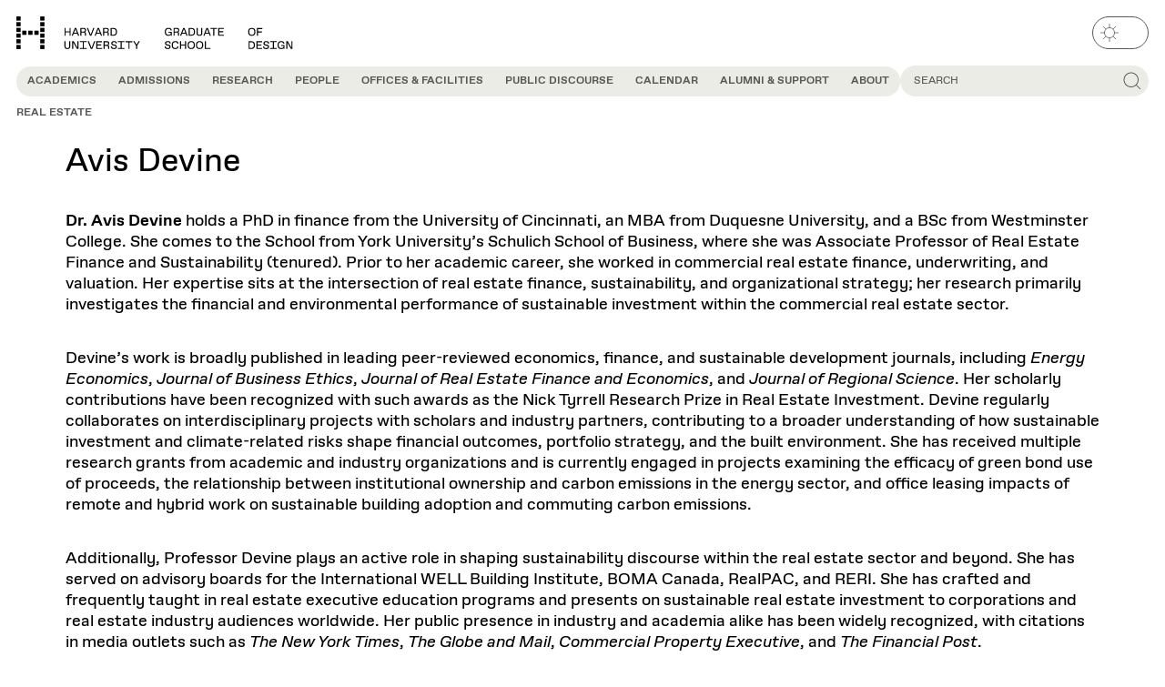

--- FILE ---
content_type: text/html; charset=UTF-8
request_url: https://www.gsd.harvard.edu/research_area/real-estate/
body_size: 53168
content:

<!DOCTYPE html>
<html lang="en-US" class="no-js" data-theme="light">
	<head>
		<script>
			(() => {
				const match = document.cookie.match(/(?:^|; )theme=(dark|light)/);
				const cookieTheme = match ? match[1] : null;
				const systemPrefersDark = window.matchMedia('(prefers-color-scheme: dark)').matches;
				const theme = cookieTheme || (systemPrefersDark ? 'dark' : 'light');
				document.documentElement.dataset.theme = theme;
			})();
		</script>
		<meta charset="UTF-8" />
<script type="text/javascript">
/* <![CDATA[ */
var gform;gform||(document.addEventListener("gform_main_scripts_loaded",function(){gform.scriptsLoaded=!0}),document.addEventListener("gform/theme/scripts_loaded",function(){gform.themeScriptsLoaded=!0}),window.addEventListener("DOMContentLoaded",function(){gform.domLoaded=!0}),gform={domLoaded:!1,scriptsLoaded:!1,themeScriptsLoaded:!1,isFormEditor:()=>"function"==typeof InitializeEditor,callIfLoaded:function(o){return!(!gform.domLoaded||!gform.scriptsLoaded||!gform.themeScriptsLoaded&&!gform.isFormEditor()||(gform.isFormEditor()&&console.warn("The use of gform.initializeOnLoaded() is deprecated in the form editor context and will be removed in Gravity Forms 3.1."),o(),0))},initializeOnLoaded:function(o){gform.callIfLoaded(o)||(document.addEventListener("gform_main_scripts_loaded",()=>{gform.scriptsLoaded=!0,gform.callIfLoaded(o)}),document.addEventListener("gform/theme/scripts_loaded",()=>{gform.themeScriptsLoaded=!0,gform.callIfLoaded(o)}),window.addEventListener("DOMContentLoaded",()=>{gform.domLoaded=!0,gform.callIfLoaded(o)}))},hooks:{action:{},filter:{}},addAction:function(o,r,e,t){gform.addHook("action",o,r,e,t)},addFilter:function(o,r,e,t){gform.addHook("filter",o,r,e,t)},doAction:function(o){gform.doHook("action",o,arguments)},applyFilters:function(o){return gform.doHook("filter",o,arguments)},removeAction:function(o,r){gform.removeHook("action",o,r)},removeFilter:function(o,r,e){gform.removeHook("filter",o,r,e)},addHook:function(o,r,e,t,n){null==gform.hooks[o][r]&&(gform.hooks[o][r]=[]);var d=gform.hooks[o][r];null==n&&(n=r+"_"+d.length),gform.hooks[o][r].push({tag:n,callable:e,priority:t=null==t?10:t})},doHook:function(r,o,e){var t;if(e=Array.prototype.slice.call(e,1),null!=gform.hooks[r][o]&&((o=gform.hooks[r][o]).sort(function(o,r){return o.priority-r.priority}),o.forEach(function(o){"function"!=typeof(t=o.callable)&&(t=window[t]),"action"==r?t.apply(null,e):e[0]=t.apply(null,e)})),"filter"==r)return e[0]},removeHook:function(o,r,t,n){var e;null!=gform.hooks[o][r]&&(e=(e=gform.hooks[o][r]).filter(function(o,r,e){return!!(null!=n&&n!=o.tag||null!=t&&t!=o.priority)}),gform.hooks[o][r]=e)}});
/* ]]> */
</script>

		<meta name="viewport" content="width=device-width, initial-scale=1" />
		<script>(function(html){html.className = html.className.replace(/\bno-js\b/,'js')})(document.documentElement);</script>
<meta name='robots' content='index, follow, max-image-preview:large, max-snippet:-1, max-video-preview:-1' />

	<!-- This site is optimized with the Yoast SEO Premium plugin v20.9 (Yoast SEO v26.2) - https://yoast.com/wordpress/plugins/seo/ -->
	<title>Real Estate - Harvard Graduate School of Design</title>
	<link rel="canonical" href="https://www.gsd.harvard.edu/research_area/real-estate/" />
	<link rel="next" href="https://www.gsd.harvard.edu/research_area/real-estate/page/2/" />
	<meta property="og:locale" content="en_US" />
	<meta property="og:type" content="article" />
	<meta property="og:title" content="Real Estate Archives" />
	<meta property="og:url" content="https://www.gsd.harvard.edu/research_area/real-estate/" />
	<meta property="og:site_name" content="Harvard Graduate School of Design" />
	<meta property="og:image" content="https://www.gsd.harvard.edu/wp-content/uploads/2023/08/gsd_id_preview_graphic.png" />
	<meta property="og:image:width" content="450" />
	<meta property="og:image:height" content="450" />
	<meta property="og:image:type" content="image/png" />
	<meta name="twitter:card" content="summary_large_image" />
	<meta name="twitter:site" content="@HarvardGSD" />
	<script type="application/ld+json" class="yoast-schema-graph">{"@context":"https://schema.org","@graph":[{"@type":"CollectionPage","@id":"https://www.gsd.harvard.edu/research_area/real-estate/","url":"https://www.gsd.harvard.edu/research_area/real-estate/","name":"Real Estate - Harvard Graduate School of Design","isPartOf":{"@id":"https://www.gsd.harvard.edu/#website"},"primaryImageOfPage":{"@id":"https://www.gsd.harvard.edu/research_area/real-estate/#primaryimage"},"image":{"@id":"https://www.gsd.harvard.edu/research_area/real-estate/#primaryimage"},"thumbnailUrl":"https://www.gsd.harvard.edu/wp-content/uploads/2025/05/Avis-Devine-headshot.jpg","inLanguage":"en-US"},{"@type":"ImageObject","inLanguage":"en-US","@id":"https://www.gsd.harvard.edu/research_area/real-estate/#primaryimage","url":"https://www.gsd.harvard.edu/wp-content/uploads/2025/05/Avis-Devine-headshot.jpg","contentUrl":"https://www.gsd.harvard.edu/wp-content/uploads/2025/05/Avis-Devine-headshot.jpg","width":700,"height":700,"caption":"Avis Devine headshot"},{"@type":"WebSite","@id":"https://www.gsd.harvard.edu/#website","url":"https://www.gsd.harvard.edu/","name":"Harvard Graduate School of Design","description":"","publisher":{"@id":"https://www.gsd.harvard.edu/#organization"},"potentialAction":[{"@type":"SearchAction","target":{"@type":"EntryPoint","urlTemplate":"https://www.gsd.harvard.edu/?s={search_term_string}"},"query-input":{"@type":"PropertyValueSpecification","valueRequired":true,"valueName":"search_term_string"}}],"inLanguage":"en-US"},{"@type":"Organization","@id":"https://www.gsd.harvard.edu/#organization","name":"Harvard University Graduate School of Design","alternateName":"Harvard GSD","url":"https://www.gsd.harvard.edu/","logo":{"@type":"ImageObject","inLanguage":"en-US","@id":"https://www.gsd.harvard.edu/#/schema/logo/image/","url":"https://www.gsd.harvard.edu/wp-content/uploads/2023/08/cropped-gsd_id_favicon.png","contentUrl":"https://www.gsd.harvard.edu/wp-content/uploads/2023/08/cropped-gsd_id_favicon.png","width":512,"height":512,"caption":"Harvard University Graduate School of Design"},"image":{"@id":"https://www.gsd.harvard.edu/#/schema/logo/image/"},"sameAs":["https://www.facebook.com/HarvardGSD/","https://x.com/HarvardGSD","https://www.instagram.com/harvardgsd/","https://www.linkedin.com/school/1376698/","https://www.youtube.com/TheHarvardGSD"]}]}</script>
	<!-- / Yoast SEO Premium plugin. -->


<link rel="alternate" type="application/rss+xml" title="Harvard Graduate School of Design &raquo; Feed" href="https://www.gsd.harvard.edu/feed/" />
<link rel="alternate" type="application/rss+xml" title="Harvard Graduate School of Design &raquo; Real Estate Research Area Feed" href="https://www.gsd.harvard.edu/research_area/real-estate/feed/" />
<link rel='stylesheet' id='wp-block-library-css' href='https://www.gsd.harvard.edu/wp-includes/css/dist/block-library/style.min.css?ver=6.8.3' type='text/css' media='all' />
<style id='gsd-resources-deadline-style-inline-css' type='text/css'>
.wp-block-gsd-resources-deadline{display:flex;justify-content:center;margin-bottom:var(--wp--custom--spacing--54-72);margin-top:var(--wp--custom--spacing--54-72)}.wp-block-gsd-resources-deadline__banner{background-color:var(--wp--custom--color--yellow-100);border-radius:var(--wp--custom--spacing--36);display:inline-flex;flex-direction:column;justify-self:center;margin-bottom:var(--wp--custom--spacing--36);margin-left:auto;margin-right:auto;overflow:hidden;text-align:center;width:100%}.wp-block-gsd-resources-deadline__banner h2,.wp-block-gsd-resources-deadline__banner time{display:block;padding:var(--wp--custom--spacing--18)}.wp-block-gsd-resources-deadline__banner h2{background-color:var(--wp--preset--color--green-500);color:var(--wp--custom--color--black);font-size:var(--wp--preset--font-size--heading-3)}.wp-block-gsd-resources-deadline__banner time{font-family:var(--wp--preset--font-family--gsd-gothic-mono);font-size:var(--wp--preset--font-size--body-lg)}

</style>
<style id='gsd-accordion-style-inline-css' type='text/css'>
.gsd-accordion__title{align-items:center;background-color:var(--wp--custom--color--yellow-100);border-radius:0 var(--wp--custom--spacing--18) var(--wp--custom--spacing--18) 0;color:var(--wp--custom--color--grey-700);display:inline-flex;font-size:var(--wp--custom--font--size--18);font-weight:var(--wp--custom--font--weight--regular);min-height:var(--wp--custom--spacing--36);padding:var(--wp--custom--spacing--7) var(--wp--custom--spacing--18) var(--wp--custom--spacing--4);text-transform:uppercase}.has-yellow-100-background-color .gsd-accordion__title.has-yellow-100-background-color{background-color:var(--background-color)!important;color:var(--wp--custom--color--grey-700)!important}

</style>
<style id='gsd-events-style-inline-css' type='text/css'>
.wp-block-gsd-events[class]{margin-bottom:var(--wp--custom--spacing--36)}

</style>
<style id='gsd-example-style-inline-css' type='text/css'>


</style>
<style id='gsd-livestream-style-inline-css' type='text/css'>
.wp-block-gsd-livestream{display:flex;justify-content:center;margin-bottom:var(--wp--custom--spacing--54-72);margin-top:var(--wp--custom--spacing--54-72)}.wp-block-gsd-livestream__banner{background-color:var(--wp--custom--color--yellow-100);border-radius:var(--wp--custom--spacing--18);display:inline-flex;flex-direction:column;justify-self:center;margin-left:auto;margin-right:auto;overflow:hidden;text-align:center}.wp-block-gsd-livestream__banner div,.wp-block-gsd-livestream__banner h2{display:block;padding:var(--wp--custom--spacing--7) var(--wp--custom--spacing--14)}.wp-block-gsd-livestream__banner h2{background-color:var(--wp--preset--color--green-500);color:var(--wp--custom--color--black);font-size:var(--wp--preset--font-size--heading-4)}.wp-block-gsd-livestream__banner div{font-family:var(--wp--preset--font-family--gsd-gothic-mono);font-size:var(--wp--preset--font-size--body-md)}

</style>
<style id='gsd-news-style-inline-css' type='text/css'>
.wp-block-gsd-news[class]{margin-bottom:var(--wp--custom--spacing--36)}

</style>
<style id='gsd-podcast-hero-style-inline-css' type='text/css'>
.wp-block-gsd-podcast-hero{display:grid;grid-gap:var(--wp--custom--spacing--18);gap:var(--wp--custom--spacing--18)}@media (min-width:48em){.wp-block-gsd-podcast-hero{grid-template-columns:1fr 1fr}.wp-block-gsd-podcast-hero[class]{margin-top:var(--wp--custom--spacing--54)}}.wp-block-gsd-podcast-hero__description,.wp-block-gsd-podcast-hero__eyebrow,.wp-block-gsd-podcast-hero__title{font-size:var(--wp--custom--font--size--36-48);letter-spacing:-.01em;line-height:var(--wp--custom--font--line-height--md)}.wp-block-gsd-podcast-hero__eyebrow{display:block}.wp-block-gsd-podcast-hero__title{font-weight:var(--wp--custom--font--weight--bold);margin-bottom:var(--wp--custom--font--size--36-48)}.wp-block-gsd-podcast-hero__description{font-weight:var(--wp--custom--font--weight--regular);margin-bottom:0}.wp-block-gsd-podcast-hero__media{display:flex;margin-bottom:0}.wp-block-gsd-podcast-hero__media img{border-radius:var(--wp--custom--spacing--18)}

</style>
<style id='gsd-podcast-metadata-style-inline-css' type='text/css'>
.wp-block-gsd-podcast-metadata{display:grid;grid-gap:var(--wp--custom--spacing--18);gap:var(--wp--custom--spacing--18)}@media (min-width:30em){.wp-block-gsd-podcast-metadata{grid-template-columns:1fr 1fr}}.wp-block-gsd-podcast-metadata[class]{margin-top:var(--wp--custom--spacing--36)}@media (min-width:30em){.wp-block-gsd-podcast-metadata dd+dt{margin-top:var(--wp--custom--spacing--36)}}.wp-block-gsd-podcast-metadata a{font-weight:var(--wp--custom--font--weight--regular);-webkit-text-decoration:underline;text-decoration:underline}

</style>
<style id='gsd-podcasts-style-inline-css' type='text/css'>
.podcasts-block .content-card__title{font-size:var(--wp--custom--font--size--18);font-weight:var(--wp--custom--font--weight--regular)}.podcasts-block .content-card__main{-webkit-box-orient:vertical;color:var(--wp--custom--color--grey-700);display:-webkit-box!important;font-size:var(--wp--custom--font--size--14);-webkit-line-clamp:2;margin-top:var(--wp--custom--spacing--9);overflow:hidden}.podcasts-block .content-card__meta{display:flex;justify-content:flex-end}.podcasts-block .content-card__pill{font-size:var(--wp--custom--font--size--14);line-height:var(--wp--custom--font--line-height--md);padding:var(--wp--custom--spacing--11) var(--wp--custom--spacing--14);text-transform:uppercase}

</style>
<style id='gsd-projects-style-inline-css' type='text/css'>
@media (min-width:48em){.projects-block.content-cards--cols-3 .content-cards__grid{--content-card-cols:2}}@media (min-width:64em){.projects-block.content-cards--cols-3 .content-cards__grid{--content-card-cols:3}}

</style>
<style id='gsd-public-discourse-style-inline-css' type='text/css'>
.public-discourse-block{padding-bottom:var(--wp--custom--spacing--72);padding-top:var(--wp--custom--spacing--72)}.primary-nav__panel .public-discourse-block{padding:0}.public-discourse-block .content-card__background{background-color:var(--wp--custom--color--yellow-100)}.public-discourse-block.has-yellow-300-background-color+.public-discourse-block.has-yellow-300-background-color{margin-top:0;padding-top:0}.public-discourse-block.has-yellow-300-background-color .splide__arrows{--carousel-background-color:var(--background-color)}.public-discourse-block.has-yellow-300-background-color .splide__arrow:focus-visible,.public-discourse-block.has-yellow-300-background-color .splide__arrow:hover{--carousel-foreground-color:var(--text-color)!important;background-color:var(--background-color)!important}.public-discourse-block.has-yellow-300-background-color .content-card__background{background-color:var(--background-color)}.public-discourse-block:not(.has-yellow-300-background-color)+.public-discourse-block:not(.has-yellow-300-background-color){margin-top:0;padding-top:0}.public-discourse-block:not(.has-yellow-300-background-color) .content-card:focus-within:not(:has([data-is-clickable-card-secondary-link]:hover,[data-is-clickable-card-secondary-link]:focus)),.public-discourse-block:not(.has-yellow-300-background-color) .content-card:hover:not(:has([data-is-clickable-card-secondary-link]:hover,[data-is-clickable-card-secondary-link]:focus)){cursor:pointer}.public-discourse-block:not(.has-yellow-300-background-color) .content-card:focus-within:not(:has([data-is-clickable-card-secondary-link]:hover,[data-is-clickable-card-secondary-link]:focus)) .content-card__background,.public-discourse-block:not(.has-yellow-300-background-color) .content-card:hover:not(:has([data-is-clickable-card-secondary-link]:hover,[data-is-clickable-card-secondary-link]:focus)) .content-card__background{background-color:var(--wp--custom--color--yellow-100);opacity:1}.public-discourse-block:not(.has-yellow-300-background-color) .content-card__background{background-color:var(--wp--custom--color--background)}.public-discourse-block .public-discourse-block__header{color:var(--wp--custom--color--brown-500);font-size:var(--wp--custom--font--size--36);line-height:1;margin-bottom:var(--wp--custom--spacing--18)}@media (min-width:48em){.public-discourse-block .public-discourse-block__header{font-size:var(--wp--custom--font--size--48)}}.public-discourse-block .public-discourse-block__header:has(+.splide){margin-bottom:var(--wp--custom--spacing--72)}@media (min-width:48em){.public-discourse-block .public-discourse-block__header:has(+.splide){margin-bottom:var(--wp--custom--spacing--18);max-width:calc(100% - 5rem)}}@media (min-width:48em){.public-discourse-block .public-discourse-block__header:has(.public-discourse-block__description){margin-bottom:var(--wp--custom--spacing--36)}}.public-discourse-block .content-cards__header{background-color:var(--wp--custom--color--brown-500);color:var(--background-color);margin:0}.public-discourse-block .content-cards__header:has(+.public-discourse-block__description){transform:translateY(-.33rem)}@media (min-width:48em){.public-discourse-block .content-cards__header:has(+.public-discourse-block__description){transform:translateY(-.75rem)}}.public-discourse-block .tab-carousel{position:relative}@media (min-width:48em){.public-discourse-block .tab-carousel .tab-carousel__tabs{padding:var(--wp--custom--spacing--18);position:absolute;right:0;top:0;z-index:2}.public-discourse-block .tab-carousel .tab-carousel__tab{background-color:var(--background-color);color:var(--wp--custom--color--grey-700)}.public-discourse-block .tab-carousel .tab-carousel__tab:before{background-color:var(--background-color)}.public-discourse-block .tab-carousel .tab-carousel__tab[aria-selected=true]{background-color:var(--wp--custom--color--grey-700);color:var(--background-color)}.public-discourse-block .tab-carousel .tab-carousel__autoplay.is-active:after,.public-discourse-block .tab-carousel.is-active>.tab-carousel__autoplay:after{outline-color:var(--background-color)}.public-discourse-block .tab-carousel .content-card .content-card__image-icon{display:none}}.public-discourse-block .tab-carousel .tab-carousel__panels{padding:0}.public-discourse-block .tab-carousel .tab-carousel__tab:focus-within{box-shadow:none}.public-discourse-block .tab-carousel .content-card__image{aspect-ratio:1.5}.public-discourse-block.content-cards--layout-grid-type-featured-left .public-discourse-block__item:not(:first-child) .content-card__image .hdm-tag{display:none}.public-discourse-block.content-cards--layout-grid-type-featured-left .public-discourse-block__item:not(:first-child) .content-card__content .hdm-tag{border-right:0;bottom:var(--wp--custom--spacing--18);display:inline-grid;position:absolute;right:var(--wp--custom--spacing--18)}.public-discourse-block.content-cards--layout-grid-type-featured-right .public-discourse-block__item:not(:last-child) .content-card__image .hdm-tag{display:none}.public-discourse-block.content-cards--layout-grid-type-featured-right .public-discourse-block__item:not(:last-child) .content-card__content .hdm-tag{border-right:0;bottom:var(--wp--custom--spacing--18);display:inline-grid;position:absolute;right:var(--wp--custom--spacing--18)}

</style>
<style id='gsd-publication-style-inline-css' type='text/css'>
.publication-block:not(.gsd-carousel){background-color:var(--wp--custom--color--yellow-100);padding-bottom:var(--wp--custom--spacing--96-144);padding-top:var(--wp--custom--spacing--96-144)}.publication-block:not(.gsd-carousel) .content-cards__grid{align-items:end}

</style>
<style id='gsd-show-notes-style-inline-css' type='text/css'>
.show-notes .show-notes__list{list-style-type:none;margin:0;padding:0}.show-notes .show-notes-item__divider{align-self:stretch;background-color:var(--text-color);height:calc(100% - 5px);margin-bottom:auto;margin-top:auto;width:1px}.show-notes li{background-color:var(--wp--custom--color--yellow-100);display:flex;font-family:var(--wp--preset--font-family--gsd-gothic);font-size:var(--wp--custom--font--size--16);font-weight:var(--wp--custom--font--weight--regular);letter-spacing:-.01em;transition-duration:var(--wp--custom--transition--duration);transition-property:border-radius;transition-timing-function:var(--wp--custom--transition--timing)}@media (min-width:48em){.show-notes li{font-size:var(--wp--custom--font--size--18)}}.show-notes li:nth-of-type(odd):first-child:hover,.show-notes li:nth-of-type(odd):hover,.show-notes li:nth-of-type(odd):last-child:hover{border-radius:var(--wp--custom--spacing--9)}@media (min-width:48em){.show-notes li:nth-of-type(odd):first-child:hover,.show-notes li:nth-of-type(odd):hover,.show-notes li:nth-of-type(odd):last-child:hover{border-radius:var(--wp--custom--spacing--18)}}.show-notes li:nth-of-type(2n){background-color:var(--background-color)}.show-notes li:first-child{border-radius:var(--wp--custom--spacing--18) var(--wp--custom--spacing--18) 0 0}@media (min-width:48em){.show-notes li:first-child{border-radius:var(--wp--custom--spacing--36) var(--wp--custom--spacing--36) 0 0}}.show-notes li:last-child{border-radius:0 0 var(--wp--custom--spacing--18) var(--wp--custom--spacing--18)}@media (min-width:48em){.show-notes li:last-child{border-radius:0 0 var(--wp--custom--spacing--36) var(--wp--custom--spacing--36)}}.show-notes li:only-child{border-radius:var(--wp--custom--spacing--18)}.show-notes li:only-child:hover{border-radius:var(--wp--custom--spacing--9)}@media (min-width:48em){.show-notes li:only-child{border-radius:var(--wp--custom--spacing--36)}.show-notes li:only-child:hover{border-radius:var(--wp--custom--spacing--18)}}.show-notes button{align-items:flex-start;background-color:transparent;border:0;color:var(--text-color);cursor:pointer;display:flex;flex-grow:1;justify-content:flex-start;padding:0;text-align:left;-webkit-text-decoration:underline;text-decoration:underline;text-decoration-color:transparent;transition-duration:var(--wp--custom--transition--duration);transition-property:text-decoration-color;transition-timing-function:var(--wp--custom--transition--timing)}.show-notes button:hover span,.show-notes button:hover time{text-decoration-color:currentcolor}.show-notes button>span:first-child,.show-notes button>span:nth-child(3){padding:var(--wp--custom--spacing--14) var(--wp--custom--spacing--18)}@media (min-width:48em){.show-notes button>span:first-child,.show-notes button>span:nth-child(3){padding-left:var(--wp--custom--spacing--36);padding-right:var(--wp--custom--spacing--36)}}.show-notes span,.show-notes time{-webkit-text-decoration:underline;text-decoration:underline;text-decoration-color:transparent;transition:inherit}.show-notes time{display:inline-block;font-family:var(--wp--preset--font-family--gsd-gothic-mono);font-size:var(--wp--custom--font--size--12);font-weight:var(--wp--custom--font--weight--regular);letter-spacing:0;line-height:var(--wp--custom--font--line-height--1-1);min-width:5ch;width:5ch}@media (min-width:48em){.show-notes time{font-size:var(--wp--custom--font--size--14)}}

</style>
<link rel='stylesheet' id='gsd-subnav-style-css' href='https://www.gsd.harvard.edu/wp-content/themes/harvard-gsd/dist/blocks/subnav/style.css?ver=7b31a4f4d519e7a9df9d1d2f1f0f134b804c30f949ce9019c67c0284123e9020' type='text/css' media='all' />
<link rel='stylesheet' id='editor-style-overrides-css' href='https://www.gsd.harvard.edu/wp-content/themes/harvard-gsd/dist/css/editor-style-overrides.css?ver=3e45f794118bd3deabcb' type='text/css' media='all' />
<style id='global-styles-inline-css' type='text/css'>
:root{--wp--preset--aspect-ratio--square: 1;--wp--preset--aspect-ratio--4-3: 4/3;--wp--preset--aspect-ratio--3-4: 3/4;--wp--preset--aspect-ratio--3-2: 3/2;--wp--preset--aspect-ratio--2-3: 2/3;--wp--preset--aspect-ratio--16-9: 16/9;--wp--preset--aspect-ratio--9-16: 9/16;--wp--preset--color--black: #000000;--wp--preset--color--cyan-bluish-gray: #abb8c3;--wp--preset--color--white: #ffffff;--wp--preset--color--pale-pink: #f78da7;--wp--preset--color--vivid-red: #cf2e2e;--wp--preset--color--luminous-vivid-orange: #ff6900;--wp--preset--color--luminous-vivid-amber: #fcb900;--wp--preset--color--light-green-cyan: #7bdcb5;--wp--preset--color--vivid-green-cyan: #00d084;--wp--preset--color--pale-cyan-blue: #8ed1fc;--wp--preset--color--vivid-cyan-blue: #0693e3;--wp--preset--color--vivid-purple: #9b51e0;--wp--preset--color--grey-100: var(--wp--custom--color--grey-100);--wp--preset--color--yellow-100: var(--wp--custom--color--yellow-100);--wp--preset--color--yellow-300: var(--wp--custom--color--yellow-300);--wp--preset--color--yellow-500: var(--wp--custom--color--yellow-500);--wp--preset--color--green-500: var(--wp--custom--color--green-500);--wp--preset--color--pink-500: var(--wp--custom--color--pink-500);--wp--preset--color--red-500: var(--wp--custom--color--red-500);--wp--preset--color--default-background: var(--background-color, #fff);--wp--preset--color--default-text: var(--text-color, #000);--wp--preset--color--background: var(--wp--custom--color--background);--wp--preset--color--foreground: var(--wp--custom--color--foreground);--wp--preset--gradient--vivid-cyan-blue-to-vivid-purple: linear-gradient(135deg,rgba(6,147,227,1) 0%,rgb(155,81,224) 100%);--wp--preset--gradient--light-green-cyan-to-vivid-green-cyan: linear-gradient(135deg,rgb(122,220,180) 0%,rgb(0,208,130) 100%);--wp--preset--gradient--luminous-vivid-amber-to-luminous-vivid-orange: linear-gradient(135deg,rgba(252,185,0,1) 0%,rgba(255,105,0,1) 100%);--wp--preset--gradient--luminous-vivid-orange-to-vivid-red: linear-gradient(135deg,rgba(255,105,0,1) 0%,rgb(207,46,46) 100%);--wp--preset--gradient--very-light-gray-to-cyan-bluish-gray: linear-gradient(135deg,rgb(238,238,238) 0%,rgb(169,184,195) 100%);--wp--preset--gradient--cool-to-warm-spectrum: linear-gradient(135deg,rgb(74,234,220) 0%,rgb(151,120,209) 20%,rgb(207,42,186) 40%,rgb(238,44,130) 60%,rgb(251,105,98) 80%,rgb(254,248,76) 100%);--wp--preset--gradient--blush-light-purple: linear-gradient(135deg,rgb(255,206,236) 0%,rgb(152,150,240) 100%);--wp--preset--gradient--blush-bordeaux: linear-gradient(135deg,rgb(254,205,165) 0%,rgb(254,45,45) 50%,rgb(107,0,62) 100%);--wp--preset--gradient--luminous-dusk: linear-gradient(135deg,rgb(255,203,112) 0%,rgb(199,81,192) 50%,rgb(65,88,208) 100%);--wp--preset--gradient--pale-ocean: linear-gradient(135deg,rgb(255,245,203) 0%,rgb(182,227,212) 50%,rgb(51,167,181) 100%);--wp--preset--gradient--electric-grass: linear-gradient(135deg,rgb(202,248,128) 0%,rgb(113,206,126) 100%);--wp--preset--gradient--midnight: linear-gradient(135deg,rgb(2,3,129) 0%,rgb(40,116,252) 100%);--wp--preset--font-size--small: 13px;--wp--preset--font-size--medium: 20px;--wp--preset--font-size--large: 36px;--wp--preset--font-size--x-large: 42px;--wp--preset--font-size--heading-1: var(--wp--custom--font--size--36-48);--wp--preset--font-size--heading-2: var(--wp--custom--font--size--24-36);--wp--preset--font-size--heading-3: var(--wp--custom--font--size--18-24);--wp--preset--font-size--heading-4: var(--wp--custom--font--size--16-18);--wp--preset--font-size--heading-5: var(--wp--custom--font--size--14-16);--wp--preset--font-size--heading-6: var(--wp--custom--font--size--14);--wp--preset--font-size--body-lg: var(--wp--custom--font--size--24);--wp--preset--font-size--body-md: var(--wp--custom--font--size--18);--wp--preset--font-size--body-sm: var(--wp--custom--font--size--14);--wp--preset--font-size--body-xsm: var(--wp--custom--font--size--9);--wp--preset--font-size--subhead-lg: var(--wp--custom--font--size--24);--wp--preset--font-size--subhead-sm: var(--wp--custom--font--size--18);--wp--preset--font-size--button: var(--wp--custom--font--size--12);--wp--preset--font-family--gsd-gothic: "GSD Gothic", sans-serif;--wp--preset--font-family--gsd-gothic-mono: "GSD Gothic Mono", sans-serif;--wp--preset--font-family--gsd-gothic-extended: "GSD Gothic Extended", sans-serif;--wp--preset--spacing--20: 0.44rem;--wp--preset--spacing--30: 0.67rem;--wp--preset--spacing--40: 1rem;--wp--preset--spacing--50: 1.5rem;--wp--preset--spacing--60: 2.25rem;--wp--preset--spacing--70: 3.38rem;--wp--preset--spacing--80: 5.06rem;--wp--preset--spacing--4: var(--wp--custom--spacing--4);--wp--preset--spacing--9: var(--wp--custom--spacing--9);--wp--preset--spacing--16: var(--wp--custom--spacing--16);--wp--preset--spacing--18: var(--wp--custom--spacing--18);--wp--preset--spacing--36: var(--wp--custom--spacing--36);--wp--preset--spacing--54: var(--wp--custom--spacing--54);--wp--preset--spacing--54-72: var(--wp--custom--spacing--54-72);--wp--preset--spacing--72-96: var(--wp--custom--spacing--64-80);--wp--preset--spacing--96-144: var(--wp--custom--spacing--96-144);--wp--preset--shadow--natural: 6px 6px 9px rgba(0, 0, 0, 0.2);--wp--preset--shadow--deep: 12px 12px 50px rgba(0, 0, 0, 0.4);--wp--preset--shadow--sharp: 6px 6px 0px rgba(0, 0, 0, 0.2);--wp--preset--shadow--outlined: 6px 6px 0px -3px rgba(255, 255, 255, 1), 6px 6px rgba(0, 0, 0, 1);--wp--preset--shadow--crisp: 6px 6px 0px rgba(0, 0, 0, 1);--wp--custom--color--background: var(--background-color, #ffffff);--wp--custom--color--black: #000;--wp--custom--color--black-always: #000;--wp--custom--color--blue-700: #0000c2;--wp--custom--color--blue-500: #0000ff;--wp--custom--color--brown-700: #763f00;--wp--custom--color--brown-500: #995813;--wp--custom--color--foreground: var(--text-color, #000);--wp--custom--color--dark-900: #1c1c1c;--wp--custom--color--dark-850: #404040;--wp--custom--color--dark-800: #4d4d4d;--wp--custom--color--green-700: #00c700;--wp--custom--color--green-500: #00ff00;--wp--custom--color--grey-700: #595959;--wp--custom--color--grey-700-always: #595959;--wp--custom--color--grey-500: #b5b6b7;--wp--custom--color--grey-300: #d9d9d5;--wp--custom--color--grey-300-always: #d9d9d5;--wp--custom--color--grey-100: #e6e6e6;--wp--custom--color--pink-700: #d300d3;--wp--custom--color--pink-500: #ff4dff;--wp--custom--color--red-500: #ff0000;--wp--custom--color--red-300: #ff9999;--wp--custom--color--yellow-500: #ffff00;--wp--custom--color--yellow-300: #dcdcc8;--wp--custom--color--yellow-100: #ecece6;--wp--custom--color--yellow-100-always: #ecece6;--wp--custom--color--txt-secondary: #595959;--wp--custom--color--white: #fff;--wp--custom--color--white-always: #fff;--wp--custom--content--width--default: 46.875rem;--wp--custom--content--width--wide: 71rem;--wp--custom--content--width--full: calc(100vw - var(--html-scrollbar-width, 0px));--wp--custom--font--line-height--1-1: 1.1;--wp--custom--font--line-height--1-2: 1.2;--wp--custom--font--line-height--1-4: 1.4;--wp--custom--font--line-height--body: 1.333;--wp--custom--font--line-height--1-6: 1.6;--wp--custom--font--line-height--sm: 0.9;--wp--custom--font--line-height--md: 1;--wp--custom--font--line-height--lg: 1.2;--wp--custom--font--size--9: 0.5rem;--wp--custom--font--size--12: 0.75rem;--wp--custom--font--size--12-24: clamp(0.75rem, 0.75rem + (1.5 - 0.75) * ((100vw - 37.5rem) / (80 - 37.5)), 1.5rem);--wp--custom--font--size--14: 0.875rem;--wp--custom--font--size--14-16: clamp(0.875rem, 0.875rem + (1 - 0.875) * ((100vw - 37.5rem) / (80 - 37.5)), 1rem);--wp--custom--font--size--14-18: clamp(0.875rem, 0.875rem + (1.125 - 0.875) * ((100vw - 37.5rem) / (80 - 37.5)), 1.125rem);--wp--custom--font--size--14-24: clamp(0.875rem, 0.875rem + (1.5 - 0.875) * ((100vw - 37.5rem) / (80 - 37.5)), 1.5rem);--wp--custom--font--size--16: 1rem;--wp--custom--font--size--16-18: clamp(1rem, 1rem + (1.125 - 1) * ((100vw - 37.5rem) / (80 - 37.5)), 1.125rem);--wp--custom--font--size--16-24: clamp(1rem, 1rem + (1.5 - 1) * ((100vw - 37.5rem) / (80 - 37.5)), 1.5rem);--wp--custom--font--size--18: 1.125rem;--wp--custom--font--size--18-24: clamp(1.125rem, 1.125rem + (1.5 - 1.125) * ((100vw - 37.5rem) / (80 - 37.5)), 1.5rem);--wp--custom--font--size--18-48: clamp(1.125rem, 1.125rem + (3 - 1.125) * ((100vw - 37.5rem) / (80 - 37.5)), 3rem);--wp--custom--font--size--20: 1.25rem;--wp--custom--font--size--20-48: clamp(1.25rem, 1.25rem + (3 - 1.25) * ((100vw - 37.5rem) / (80 - 37.5)), 3rem);--wp--custom--font--size--24: 1.5rem;--wp--custom--font--size--24-36: clamp(1.5rem, 1.5rem + (2.25 - 1.5) * ((100vw - 37.5rem) / (80 - 37.5)), 2.25rem);--wp--custom--font--size--28: 1.75rem;--wp--custom--font--size--36: 2.25rem;--wp--custom--font--size--36-48: clamp(2.25rem, 2.25rem + (3.0 - 2.25) * ((100vw - 37.5rem) / (80 - 37.5)), 3.0rem);--wp--custom--font--size--40: 2.5rem;--wp--custom--font--size--48: 3rem;--wp--custom--font--size--54-72: clamp(3.375rem, 3.375rem + (4.5 - 3.375) * ((100vw - 37.5rem) / (80 - 37.5)), 4.5rem);--wp--custom--font--weight--regular: 400;--wp--custom--font--weight--medium: 500;--wp--custom--font--weight--bold: 700;--wp--custom--font--weight--extrabold: 800;--wp--custom--spacing--2: 0.125rem;--wp--custom--spacing--3: 0.1875rem;--wp--custom--spacing--4: 0.25rem;--wp--custom--spacing--5: 0.3125rem;--wp--custom--spacing--6: 0.375rem;--wp--custom--spacing--7: 0.4375rem;--wp--custom--spacing--8: 0.5rem;--wp--custom--spacing--9: 0.563rem;--wp--custom--spacing--11: 0.688rem;--wp--custom--spacing--12: 0.75rem;--wp--custom--spacing--14: 0.875rem;--wp--custom--spacing--16: 1rem;--wp--custom--spacing--18: 1.125rem;--wp--custom--spacing--18-32: clamp(1.125rem, 1.125rem + (2 - 1.125) * ((100vw - 37.5rem) / (80 - 37.5)), 2rem);--wp--custom--spacing--18-72: clamp(1.125rem, 1.125rem + (4.5 - 1.125) * ((100vw - 37.5rem) / (80 - 37.5)), 4.5rem);--wp--custom--spacing--18-96: clamp(1.125rem, 1.125rem + (6 - 1.125) * ((100vw - 37.5rem) / (80 - 37.5)), 6rem);--wp--custom--spacing--20: 1.25rem;--wp--custom--spacing--24: 1.5rem;--wp--custom--spacing--26: 1.625rem;--wp--custom--spacing--27: 1.6875rem;--wp--custom--spacing--27-54: clamp(1.6875rem, 1.6875rem + (3 - 1.6875) * ((100vw - 37.5rem) / (80 - 37.5)), 3rem);--wp--custom--spacing--32: 2rem;--wp--custom--spacing--32-72: clamp(2rem, 2rem + (4.5 - 2) * ((100vw - 37.5rem) / (80 - 37.5)), 4.5rem);--wp--custom--spacing--36: 2.25rem;--wp--custom--spacing--36-72: clamp(2.25rem, 2.25rem + (4.5 - 2.25) * ((100vw - 37.5rem) / (80 - 37.5)), 4.5rem);--wp--custom--spacing--40: 2.5rem;--wp--custom--spacing--44: 2.75rem;--wp--custom--spacing--54: 3.375rem;--wp--custom--spacing--54-72: clamp(3.375rem, 3.375rem + (4.5 - 3.375) * ((100vw - 37.5rem) / (80 - 37.5)), 4.5rem);--wp--custom--spacing--72: 4.5rem;--wp--custom--spacing--72-96: clamp(4.5rem, 4.5rem + (6 - 4.5) * ((100vw - 37.5rem) / (80 - 37.5)), 6rem);--wp--custom--spacing--80: 5rem;--wp--custom--spacing--96: 6rem;--wp--custom--spacing--126: 7.875rem;--wp--custom--spacing--144: 9rem;--wp--custom--spacing--96-144: clamp(6rem, 6rem + (9 - 6) * ((100vw - 37.5rem) / (80 - 37.5)), 9rem);--wp--custom--transition--duration-100: 100ms;--wp--custom--transition--duration: 200ms;--wp--custom--transition--duration-400: 400ms;--wp--custom--transition--timing: ease-out;}.wp-block-button .wp-block-button__link{--wp--preset--color--yellow-100: var(--wp--custom--color--yellow-100);--wp--preset--color--pink-500: var(--wp--custom--color--pink-500);}.wp-block-columns{--wp--preset--color--yellow-100: var(--wp--custom--color--yellow-100);}.wp-block-group{--wp--preset--color--yellow-100: var(--wp--custom--color--yellow-100);--wp--preset--color--yellow-300: var(--wp--custom--color--yellow-300);--wp--preset--color--grey-700: var(--wp--custom--color--grey-700);}.wp-block-gsd-card{--wp--preset--color--yellow-100: var(--wp--custom--color--yellow-100);--wp--preset--color--white: var(--wp--custom--color--white);}.wp-block-gsd-courses{--wp--preset--color--yellow-100: var(--wp--custom--color--yellow-100);--wp--preset--color--background: var(--background-color, #fff);}.wp-block-gsd-pages-grid{--wp--preset--color--yellow-100: var(--wp--custom--color--yellow-100);--wp--preset--color--background: var(--wp--custom--color--background, #ffffff);}.wp-block-gsd-public-discourse{--wp--preset--color--yellow-300: var(--wp--custom--color--yellow-300);}:root { --wp--style--global--content-size: var(--wp--custom--content--width--default);--wp--style--global--wide-size: var(--wp--custom--content--width--wide); }:where(body) { margin: 0; }.wp-site-blocks > .alignleft { float: left; margin-right: 2em; }.wp-site-blocks > .alignright { float: right; margin-left: 2em; }.wp-site-blocks > .aligncenter { justify-content: center; margin-left: auto; margin-right: auto; }:where(.wp-site-blocks) > * { margin-block-start: ; margin-block-end: 0; }:where(.wp-site-blocks) > :first-child { margin-block-start: 0; }:where(.wp-site-blocks) > :last-child { margin-block-end: 0; }:root { --wp--style--block-gap: ; }.is-layout-flow > .alignleft{float: left;margin-inline-start: 0;margin-inline-end: 2em;}.is-layout-flow > .alignright{float: right;margin-inline-start: 2em;margin-inline-end: 0;}.is-layout-flow > .aligncenter{margin-left: auto !important;margin-right: auto !important;}.is-layout-constrained > .alignleft{float: left;margin-inline-start: 0;margin-inline-end: 2em;}.is-layout-constrained > .alignright{float: right;margin-inline-start: 2em;margin-inline-end: 0;}.is-layout-constrained > .aligncenter{margin-left: auto !important;margin-right: auto !important;}.is-layout-constrained > :where(:not(.alignleft):not(.alignright):not(.alignfull)){max-width: var(--wp--style--global--content-size);margin-left: auto !important;margin-right: auto !important;}.is-layout-constrained > .alignwide{max-width: var(--wp--style--global--wide-size);}body .is-layout-flex{display: flex;}.is-layout-flex{flex-wrap: wrap;align-items: center;}.is-layout-flex > :is(*, div){margin: 0;}body .is-layout-grid{display: grid;}.is-layout-grid > :is(*, div){margin: 0;}body{background-color: var(--wp--custom--color--background);color: var(--wp--custom--color--foreground);font-family: "GSD Gothic", sans-serif;font-size: var(--wp--custom--font--size--18);font-style: normal;font-weight: var(--wp--custom--font--weight--400);line-height: var(--wp--custom--font--line-height--1-1);padding-top: 0px;padding-right: 0px;padding-bottom: 0px;padding-left: 0px;}a:where(:not(.wp-element-button)){color: var(--wp--custom--color--black);text-decoration: underline;}h1{font-size: var(--wp--preset--font-size--heading-1);font-weight: var(--wp--custom--font--weight--medium);line-height: var(--wp--custom--font--line-height--md);}h2{font-size: var(--wp--preset--font-size--heading-2);font-weight: var(--wp--custom--font--weight--regular);line-height: var(--wp--custom--font--line-height--md);}h3{font-size: var(--wp--preset--font-size--heading-3);font-weight: var(--wp--custom--font--weight--bold);line-height: var(--wp--custom--font--line-height--lg);}h4{font-size: var(--wp--preset--font-size--heading-4);font-weight: var(--wp--custom--font--weight--regular);line-height: var(--wp--custom--font--line-height--sm);}h5{font-size: var(--wp--preset--font-size--heading-5);font-weight: var(--wp--custom--font--weight--regular);line-height: var(--wp--custom--font--line-height--lg);}h6{font-size: var(--wp--preset--font-size--heading-6);font-weight: var(--wp--custom--font--weight--medium);line-height: var(--wp--custom--font--line-height--lg);}:root :where(.wp-element-button, .wp-block-button__link){background-color: #32373c;border-width: 0;color: #fff;font-family: inherit;font-size: inherit;line-height: inherit;padding: calc(0.667em + 2px) calc(1.333em + 2px);text-decoration: none;}.has-black-color{color: var(--wp--preset--color--black) !important;}.has-cyan-bluish-gray-color{color: var(--wp--preset--color--cyan-bluish-gray) !important;}.has-white-color{color: var(--wp--preset--color--white) !important;}.has-pale-pink-color{color: var(--wp--preset--color--pale-pink) !important;}.has-vivid-red-color{color: var(--wp--preset--color--vivid-red) !important;}.has-luminous-vivid-orange-color{color: var(--wp--preset--color--luminous-vivid-orange) !important;}.has-luminous-vivid-amber-color{color: var(--wp--preset--color--luminous-vivid-amber) !important;}.has-light-green-cyan-color{color: var(--wp--preset--color--light-green-cyan) !important;}.has-vivid-green-cyan-color{color: var(--wp--preset--color--vivid-green-cyan) !important;}.has-pale-cyan-blue-color{color: var(--wp--preset--color--pale-cyan-blue) !important;}.has-vivid-cyan-blue-color{color: var(--wp--preset--color--vivid-cyan-blue) !important;}.has-vivid-purple-color{color: var(--wp--preset--color--vivid-purple) !important;}.has-grey-100-color{color: var(--wp--preset--color--grey-100) !important;}.has-yellow-100-color{color: var(--wp--preset--color--yellow-100) !important;}.has-yellow-300-color{color: var(--wp--preset--color--yellow-300) !important;}.has-yellow-500-color{color: var(--wp--preset--color--yellow-500) !important;}.has-green-500-color{color: var(--wp--preset--color--green-500) !important;}.has-pink-500-color{color: var(--wp--preset--color--pink-500) !important;}.has-red-500-color{color: var(--wp--preset--color--red-500) !important;}.has-default-background-color{color: var(--wp--preset--color--default-background) !important;}.has-default-text-color{color: var(--wp--preset--color--default-text) !important;}.has-background-color{color: var(--wp--preset--color--background) !important;}.has-foreground-color{color: var(--wp--preset--color--foreground) !important;}.has-black-background-color{background-color: var(--wp--preset--color--black) !important;}.has-cyan-bluish-gray-background-color{background-color: var(--wp--preset--color--cyan-bluish-gray) !important;}.has-white-background-color{background-color: var(--wp--preset--color--white) !important;}.has-pale-pink-background-color{background-color: var(--wp--preset--color--pale-pink) !important;}.has-vivid-red-background-color{background-color: var(--wp--preset--color--vivid-red) !important;}.has-luminous-vivid-orange-background-color{background-color: var(--wp--preset--color--luminous-vivid-orange) !important;}.has-luminous-vivid-amber-background-color{background-color: var(--wp--preset--color--luminous-vivid-amber) !important;}.has-light-green-cyan-background-color{background-color: var(--wp--preset--color--light-green-cyan) !important;}.has-vivid-green-cyan-background-color{background-color: var(--wp--preset--color--vivid-green-cyan) !important;}.has-pale-cyan-blue-background-color{background-color: var(--wp--preset--color--pale-cyan-blue) !important;}.has-vivid-cyan-blue-background-color{background-color: var(--wp--preset--color--vivid-cyan-blue) !important;}.has-vivid-purple-background-color{background-color: var(--wp--preset--color--vivid-purple) !important;}.has-grey-100-background-color{background-color: var(--wp--preset--color--grey-100) !important;}.has-yellow-100-background-color{background-color: var(--wp--preset--color--yellow-100) !important;}.has-yellow-300-background-color{background-color: var(--wp--preset--color--yellow-300) !important;}.has-yellow-500-background-color{background-color: var(--wp--preset--color--yellow-500) !important;}.has-green-500-background-color{background-color: var(--wp--preset--color--green-500) !important;}.has-pink-500-background-color{background-color: var(--wp--preset--color--pink-500) !important;}.has-red-500-background-color{background-color: var(--wp--preset--color--red-500) !important;}.has-default-background-background-color{background-color: var(--wp--preset--color--default-background) !important;}.has-default-text-background-color{background-color: var(--wp--preset--color--default-text) !important;}.has-background-background-color{background-color: var(--wp--preset--color--background) !important;}.has-foreground-background-color{background-color: var(--wp--preset--color--foreground) !important;}.has-black-border-color{border-color: var(--wp--preset--color--black) !important;}.has-cyan-bluish-gray-border-color{border-color: var(--wp--preset--color--cyan-bluish-gray) !important;}.has-white-border-color{border-color: var(--wp--preset--color--white) !important;}.has-pale-pink-border-color{border-color: var(--wp--preset--color--pale-pink) !important;}.has-vivid-red-border-color{border-color: var(--wp--preset--color--vivid-red) !important;}.has-luminous-vivid-orange-border-color{border-color: var(--wp--preset--color--luminous-vivid-orange) !important;}.has-luminous-vivid-amber-border-color{border-color: var(--wp--preset--color--luminous-vivid-amber) !important;}.has-light-green-cyan-border-color{border-color: var(--wp--preset--color--light-green-cyan) !important;}.has-vivid-green-cyan-border-color{border-color: var(--wp--preset--color--vivid-green-cyan) !important;}.has-pale-cyan-blue-border-color{border-color: var(--wp--preset--color--pale-cyan-blue) !important;}.has-vivid-cyan-blue-border-color{border-color: var(--wp--preset--color--vivid-cyan-blue) !important;}.has-vivid-purple-border-color{border-color: var(--wp--preset--color--vivid-purple) !important;}.has-grey-100-border-color{border-color: var(--wp--preset--color--grey-100) !important;}.has-yellow-100-border-color{border-color: var(--wp--preset--color--yellow-100) !important;}.has-yellow-300-border-color{border-color: var(--wp--preset--color--yellow-300) !important;}.has-yellow-500-border-color{border-color: var(--wp--preset--color--yellow-500) !important;}.has-green-500-border-color{border-color: var(--wp--preset--color--green-500) !important;}.has-pink-500-border-color{border-color: var(--wp--preset--color--pink-500) !important;}.has-red-500-border-color{border-color: var(--wp--preset--color--red-500) !important;}.has-default-background-border-color{border-color: var(--wp--preset--color--default-background) !important;}.has-default-text-border-color{border-color: var(--wp--preset--color--default-text) !important;}.has-background-border-color{border-color: var(--wp--preset--color--background) !important;}.has-foreground-border-color{border-color: var(--wp--preset--color--foreground) !important;}.has-vivid-cyan-blue-to-vivid-purple-gradient-background{background: var(--wp--preset--gradient--vivid-cyan-blue-to-vivid-purple) !important;}.has-light-green-cyan-to-vivid-green-cyan-gradient-background{background: var(--wp--preset--gradient--light-green-cyan-to-vivid-green-cyan) !important;}.has-luminous-vivid-amber-to-luminous-vivid-orange-gradient-background{background: var(--wp--preset--gradient--luminous-vivid-amber-to-luminous-vivid-orange) !important;}.has-luminous-vivid-orange-to-vivid-red-gradient-background{background: var(--wp--preset--gradient--luminous-vivid-orange-to-vivid-red) !important;}.has-very-light-gray-to-cyan-bluish-gray-gradient-background{background: var(--wp--preset--gradient--very-light-gray-to-cyan-bluish-gray) !important;}.has-cool-to-warm-spectrum-gradient-background{background: var(--wp--preset--gradient--cool-to-warm-spectrum) !important;}.has-blush-light-purple-gradient-background{background: var(--wp--preset--gradient--blush-light-purple) !important;}.has-blush-bordeaux-gradient-background{background: var(--wp--preset--gradient--blush-bordeaux) !important;}.has-luminous-dusk-gradient-background{background: var(--wp--preset--gradient--luminous-dusk) !important;}.has-pale-ocean-gradient-background{background: var(--wp--preset--gradient--pale-ocean) !important;}.has-electric-grass-gradient-background{background: var(--wp--preset--gradient--electric-grass) !important;}.has-midnight-gradient-background{background: var(--wp--preset--gradient--midnight) !important;}.has-small-font-size{font-size: var(--wp--preset--font-size--small) !important;}.has-medium-font-size{font-size: var(--wp--preset--font-size--medium) !important;}.has-large-font-size{font-size: var(--wp--preset--font-size--large) !important;}.has-x-large-font-size{font-size: var(--wp--preset--font-size--x-large) !important;}.has-heading-1-font-size{font-size: var(--wp--preset--font-size--heading-1) !important;}.has-heading-2-font-size{font-size: var(--wp--preset--font-size--heading-2) !important;}.has-heading-3-font-size{font-size: var(--wp--preset--font-size--heading-3) !important;}.has-heading-4-font-size{font-size: var(--wp--preset--font-size--heading-4) !important;}.has-heading-5-font-size{font-size: var(--wp--preset--font-size--heading-5) !important;}.has-heading-6-font-size{font-size: var(--wp--preset--font-size--heading-6) !important;}.has-body-lg-font-size{font-size: var(--wp--preset--font-size--body-lg) !important;}.has-body-md-font-size{font-size: var(--wp--preset--font-size--body-md) !important;}.has-body-sm-font-size{font-size: var(--wp--preset--font-size--body-sm) !important;}.has-body-xsm-font-size{font-size: var(--wp--preset--font-size--body-xsm) !important;}.has-subhead-lg-font-size{font-size: var(--wp--preset--font-size--subhead-lg) !important;}.has-subhead-sm-font-size{font-size: var(--wp--preset--font-size--subhead-sm) !important;}.has-button-font-size{font-size: var(--wp--preset--font-size--button) !important;}.has-gsd-gothic-font-family{font-family: var(--wp--preset--font-family--gsd-gothic) !important;}.has-gsd-gothic-mono-font-family{font-family: var(--wp--preset--font-family--gsd-gothic-mono) !important;}.has-gsd-gothic-extended-font-family{font-family: var(--wp--preset--font-family--gsd-gothic-extended) !important;}.wp-block-button .wp-block-button__link.has-yellow-100-color{color: var(--wp--preset--color--yellow-100) !important;}.wp-block-button .wp-block-button__link.has-pink-500-color{color: var(--wp--preset--color--pink-500) !important;}.wp-block-button .wp-block-button__link.has-yellow-100-background-color{background-color: var(--wp--preset--color--yellow-100) !important;}.wp-block-button .wp-block-button__link.has-pink-500-background-color{background-color: var(--wp--preset--color--pink-500) !important;}.wp-block-button .wp-block-button__link.has-yellow-100-border-color{border-color: var(--wp--preset--color--yellow-100) !important;}.wp-block-button .wp-block-button__link.has-pink-500-border-color{border-color: var(--wp--preset--color--pink-500) !important;}.wp-block-columns.has-yellow-100-color{color: var(--wp--preset--color--yellow-100) !important;}.wp-block-columns.has-yellow-100-background-color{background-color: var(--wp--preset--color--yellow-100) !important;}.wp-block-columns.has-yellow-100-border-color{border-color: var(--wp--preset--color--yellow-100) !important;}.wp-block-group.has-yellow-100-color{color: var(--wp--preset--color--yellow-100) !important;}.wp-block-group.has-yellow-300-color{color: var(--wp--preset--color--yellow-300) !important;}.wp-block-group.has-grey-700-color{color: var(--wp--preset--color--grey-700) !important;}.wp-block-group.has-yellow-100-background-color{background-color: var(--wp--preset--color--yellow-100) !important;}.wp-block-group.has-yellow-300-background-color{background-color: var(--wp--preset--color--yellow-300) !important;}.wp-block-group.has-grey-700-background-color{background-color: var(--wp--preset--color--grey-700) !important;}.wp-block-group.has-yellow-100-border-color{border-color: var(--wp--preset--color--yellow-100) !important;}.wp-block-group.has-yellow-300-border-color{border-color: var(--wp--preset--color--yellow-300) !important;}.wp-block-group.has-grey-700-border-color{border-color: var(--wp--preset--color--grey-700) !important;}.wp-block-gsd-card.has-yellow-100-color{color: var(--wp--preset--color--yellow-100) !important;}.wp-block-gsd-card.has-white-color{color: var(--wp--preset--color--white) !important;}.wp-block-gsd-card.has-yellow-100-background-color{background-color: var(--wp--preset--color--yellow-100) !important;}.wp-block-gsd-card.has-white-background-color{background-color: var(--wp--preset--color--white) !important;}.wp-block-gsd-card.has-yellow-100-border-color{border-color: var(--wp--preset--color--yellow-100) !important;}.wp-block-gsd-card.has-white-border-color{border-color: var(--wp--preset--color--white) !important;}.wp-block-gsd-courses.has-yellow-100-color{color: var(--wp--preset--color--yellow-100) !important;}.wp-block-gsd-courses.has-background-color{color: var(--wp--preset--color--background) !important;}.wp-block-gsd-courses.has-yellow-100-background-color{background-color: var(--wp--preset--color--yellow-100) !important;}.wp-block-gsd-courses.has-background-background-color{background-color: var(--wp--preset--color--background) !important;}.wp-block-gsd-courses.has-yellow-100-border-color{border-color: var(--wp--preset--color--yellow-100) !important;}.wp-block-gsd-courses.has-background-border-color{border-color: var(--wp--preset--color--background) !important;}.wp-block-gsd-pages-grid.has-yellow-100-color{color: var(--wp--preset--color--yellow-100) !important;}.wp-block-gsd-pages-grid.has-background-color{color: var(--wp--preset--color--background) !important;}.wp-block-gsd-pages-grid.has-yellow-100-background-color{background-color: var(--wp--preset--color--yellow-100) !important;}.wp-block-gsd-pages-grid.has-background-background-color{background-color: var(--wp--preset--color--background) !important;}.wp-block-gsd-pages-grid.has-yellow-100-border-color{border-color: var(--wp--preset--color--yellow-100) !important;}.wp-block-gsd-pages-grid.has-background-border-color{border-color: var(--wp--preset--color--background) !important;}.wp-block-gsd-public-discourse.has-yellow-300-color{color: var(--wp--preset--color--yellow-300) !important;}.wp-block-gsd-public-discourse.has-yellow-300-background-color{background-color: var(--wp--preset--color--yellow-300) !important;}.wp-block-gsd-public-discourse.has-yellow-300-border-color{border-color: var(--wp--preset--color--yellow-300) !important;}
:root :where(.wp-block-button .wp-block-button__link){background-color: var(--wp--custom--color--pink-500);}
:root :where(.wp-block-pullquote){font-size: 1.5em;line-height: 1.6;}
:root :where(.wp-block-heading){color: var(--wp--custom--color--black);margin-top: 0;margin-bottom: 0;}
:root :where(p){margin-top: 0;margin-bottom: 0;}
:root :where(.wp-block-list){margin-top: 0;margin-bottom: 0;}
:root :where(.wp-block-image img, .wp-block-image .wp-block-image__crop-area, .wp-block-image .components-placeholder){border-radius: var(--wp--custom--spacing--18);}
:root :where(.wp-block-table > table){font-size: var(--wp--custom--font--size--12-24);}
</style>
<link rel='stylesheet' id='styles-css' href='https://www.gsd.harvard.edu/wp-content/themes/harvard-gsd/dist/css/frontend.css?ver=4167d753923799c38a88' type='text/css' media='all' />
<link rel="https://api.w.org/" href="https://www.gsd.harvard.edu/wp-json/" /><link rel="alternate" title="JSON" type="application/json" href="https://www.gsd.harvard.edu/wp-json/wp/v2/research_area/338" />
<link rel="icon" href="https://www.gsd.harvard.edu/wp-content/themes/harvard-gsd/dist/images/favicon.ico" sizes="16x16" type="image/x-icon">
<link rel="apple-touch-icon" sizes="180x180" href="https://www.gsd.harvard.edu/wp-content/themes/harvard-gsd/dist/images/apple-touch-icon.png">
<link rel="icon" type="image/png" sizes="16x16" href="https://www.gsd.harvard.edu/wp-content/themes/harvard-gsd/dist/images/favicon-16x16.png">
<link rel="icon" type="image/png" sizes="32x32" href="https://www.gsd.harvard.edu/wp-content/themes/harvard-gsd/dist/images/favicon-32x32.png">
<link rel="icon" type="image/png" sizes="192x192" href="https://www.gsd.harvard.edu/wp-content/themes/harvard-gsd/dist/images/android-chrome-192x192.png">
<script async src="https://www.googletagmanager.com/gtag/js?id=G-XBP2115NM8"></script>
<script> window.dataLayer = window.dataLayer || []; function gtag(){dataLayer.push(arguments);} gtag('js', new Date()); gtag('config', 'G-XBP2115NM8'); </script>
<meta name="google-site-verification" content="81nuCbcJKG0kC6qF_eMm_E45Jn2nMl5p07qpIJUiAZk" />
<style class='wp-fonts-local' type='text/css'>
@font-face{font-family:"GSD Gothic";font-style:normal;font-weight:400;font-display:swap;src:url('https://www.gsd.harvard.edu/wp-content/themes/harvard-gsd/assets/fonts/gsd-gothic/GSDGothic-Regular.woff2') format('woff2');}
@font-face{font-family:"GSD Gothic";font-style:italic;font-weight:400;font-display:swap;src:url('https://www.gsd.harvard.edu/wp-content/themes/harvard-gsd/assets/fonts/gsd-gothic/GSDGothic-Italic.woff2') format('woff2');}
@font-face{font-family:"GSD Gothic";font-style:normal;font-weight:500;font-display:swap;src:url('https://www.gsd.harvard.edu/wp-content/themes/harvard-gsd/assets/fonts/gsd-gothic/GSDGothic-Medium.woff2') format('woff2');}
@font-face{font-family:"GSD Gothic";font-style:normal;font-weight:700;font-display:swap;src:url('https://www.gsd.harvard.edu/wp-content/themes/harvard-gsd/assets/fonts/gsd-gothic/GSDGothic-Bold.woff2') format('woff2');}
@font-face{font-family:"GSD Gothic";font-style:italic;font-weight:700;font-display:swap;src:url('https://www.gsd.harvard.edu/wp-content/themes/harvard-gsd/assets/fonts/gsd-gothic/GSDGothic-BoldItalic.woff2') format('woff2');}
@font-face{font-family:"GSD Gothic Mono";font-style:normal;font-weight:400;font-display:swap;src:url('https://www.gsd.harvard.edu/wp-content/themes/harvard-gsd/assets/fonts/gsd-gothic/GSDGothic-MonoRegular.woff2') format('woff2');}
@font-face{font-family:"GSD Gothic Extended";font-style:normal;font-weight:400;font-display:swap;src:url('https://www.gsd.harvard.edu/wp-content/themes/harvard-gsd/assets/fonts/gsd-gothic/GSDGothic-ExtendedRegular.woff2') format('woff2');}
</style>
<link rel="icon" href="https://www.gsd.harvard.edu/wp-content/uploads/2023/08/cropped-gsd_id_favicon-32x32.png" sizes="32x32" />
<link rel="icon" href="https://www.gsd.harvard.edu/wp-content/uploads/2023/08/cropped-gsd_id_favicon-192x192.png" sizes="192x192" />
<link rel="apple-touch-icon" href="https://www.gsd.harvard.edu/wp-content/uploads/2023/08/cropped-gsd_id_favicon-180x180.png" />
<meta name="msapplication-TileImage" content="https://www.gsd.harvard.edu/wp-content/uploads/2023/08/cropped-gsd_id_favicon-270x270.png" />
	</head>
	<body class="archive tax-research_area term-real-estate term-338 wp-theme-harvard-gsd has-breadcrumbs" id="top">
		
		<a href="#main" class="skip-to-content-link visually-hidden-focusable">
			Skip to main content		</a>

		<header class="site-header ">
	<div class="site-header__inner">
		<a class="site-logo" href="https://www.gsd.harvard.edu">
			<span class="site-logo__desktop">
				
<svg xmlns="http://www.w3.org/2000/svg" width="305" height="36" viewBox="0 0 305 36" fill="none" aria-hidden="true">
	
		<path d="M304.36 0H0V36H304.36V0Z" fill="none" />
	
	<g>
		<path class="design" d="M255.97 35.8795H258.91C261.7 35.8795 262.96 34.5495 262.96 31.6295C262.96 28.7095 261.69 27.3695 258.91 27.3695H255.97V35.8795ZM257.19 34.7895V28.4695H258.95C260.87 28.4695 261.74 29.4595 261.74 31.6295C261.74 33.7995 260.86 34.7895 258.95 34.7895H257.19ZM264.67 35.8795H270.99V34.7895H265.88V32.0495H270.14V30.9495H265.88V28.4595H270.87V27.3695H264.67V35.8795ZM275.28 35.9995C277.45 35.9995 278.43 35.2395 278.43 33.5295C278.43 32.1195 277.73 31.3595 276.16 31.1095L274.75 30.8795C273.95 30.7595 273.58 30.3695 273.58 29.6595C273.58 28.7495 274.14 28.3395 275.39 28.3395H275.51C276.76 28.3395 277.33 28.8295 277.33 29.9195H278.55C278.55 28.0795 277.6 27.2395 275.5 27.2395C273.4 27.2395 272.36 27.9995 272.36 29.6695C272.36 31.0795 273.03 31.8395 274.51 32.0895L275.92 32.3295C276.8 32.4895 277.21 32.8595 277.21 33.5295C277.21 34.4695 276.66 34.8895 275.45 34.8895H275.33C273.83 34.8895 273.16 34.3395 273.16 33.1295H271.94C271.94 35.0995 272.99 35.9895 275.29 35.9895M279.57 35.8695H286.86V34.8595H283.82V28.3695H286.86V27.3595H279.57V28.3695H282.61V34.8595H279.57V35.8695ZM291.9 35.9895C293.2 35.9895 294 35.6195 294.48 34.7895V35.8695H295.58V31.5495H292.05V32.6295H294.48V32.8595C294.48 34.2595 293.74 34.8895 292.08 34.8895H291.96C290.02 34.8895 289.12 33.8695 289.12 31.6095C289.12 29.3495 290.01 28.3295 291.96 28.3295H292.08C293.47 28.3295 294.16 28.8995 294.29 30.1495H295.51C295.37 28.1395 294.28 27.2295 292.02 27.2295C289.18 27.2295 287.91 28.5895 287.91 31.6095C287.91 34.6295 289.15 35.9895 291.91 35.9895M297.5 35.8695H298.72V28.8295L302.67 35.8695H304.37V27.3595H303.15V34.3995L299.2 27.3595H297.5V35.8695Z" />
		<path class="of" d="M259.49 21.4104C262.25 21.4104 263.5 20.0504 263.5 17.0304C263.5 14.0104 262.25 12.6504 259.49 12.6504C256.73 12.6504 255.48 14.0104 255.48 17.0304C255.48 20.0504 256.73 21.4104 259.49 21.4104ZM256.7 17.0304C256.7 14.7704 257.55 13.7504 259.44 13.7504H259.56C261.45 13.7504 262.3 14.7704 262.3 17.0304C262.3 19.2904 261.45 20.3104 259.56 20.3104H259.44C257.55 20.3104 256.7 19.2904 256.7 17.0304ZM265.2 21.2904H266.42V17.7004H270.55V16.6104H266.42V13.8704H271.16V12.7804H265.2V21.2904Z" />
		<path class="school" d="M166.8 35.9602C168.97 35.9602 169.95 35.2002 169.95 33.4902C169.95 32.0802 169.24 31.3202 167.67 31.0702L166.26 30.8402C165.45 30.7202 165.09 30.3302 165.09 29.6202C165.09 28.7102 165.65 28.3002 166.9 28.3002H167.02C168.27 28.3002 168.84 28.7902 168.84 29.8802H170.06C170.06 28.0402 169.11 27.2002 167.01 27.2002C164.91 27.2002 163.87 27.9602 163.87 29.6302C163.87 31.0402 164.54 31.8002 166.02 32.0502L167.43 32.2902C168.32 32.4502 168.72 32.8202 168.72 33.4902C168.72 34.4302 168.17 34.8502 166.96 34.8502H166.84C165.34 34.8502 164.67 34.3002 164.67 33.0902H163.45C163.45 35.0602 164.5 35.9502 166.8 35.9502M175.16 35.9502C177.41 35.9502 178.49 35.0702 178.64 33.1602H177.42C177.28 34.3302 176.61 34.8602 175.27 34.8602H175.15C173.28 34.8602 172.44 33.8402 172.44 31.5802C172.44 29.3202 173.28 28.3002 175.15 28.3002H175.27C176.61 28.3002 177.28 28.8302 177.42 30.0002H178.64C178.5 28.0802 177.44 27.2102 175.21 27.2102C172.46 27.2102 171.22 28.5702 171.22 31.5902C171.22 34.6102 172.44 35.9702 175.16 35.9702M180.28 35.8502H181.5V32.1402H185.82V35.8502H187.04V27.3402H185.82V31.0502H181.5V27.3402H180.28V35.8502ZM192.74 35.9702C195.5 35.9702 196.75 34.6102 196.75 31.5902C196.75 28.5702 195.5 27.2102 192.74 27.2102C189.98 27.2102 188.73 28.5702 188.73 31.5902C188.73 34.6102 189.98 35.9702 192.74 35.9702ZM189.94 31.5902C189.94 29.3302 190.79 28.3102 192.68 28.3102H192.8C194.69 28.3102 195.54 29.3302 195.54 31.5902C195.54 33.8502 194.69 34.8702 192.8 34.8702H192.68C190.79 34.8702 189.94 33.8502 189.94 31.5902ZM201.96 35.9702C204.72 35.9702 205.97 34.6102 205.97 31.5902C205.97 28.5702 204.72 27.2102 201.96 27.2102C199.2 27.2102 197.95 28.5702 197.95 31.5902C197.95 34.6102 199.2 35.9702 201.96 35.9702ZM199.16 31.5902C199.16 29.3302 200.01 28.3102 201.9 28.3102H202.02C203.91 28.3102 204.76 29.3302 204.76 31.5902C204.76 33.8502 203.91 34.8702 202.02 34.8702H201.9C200.02 34.8702 199.16 33.8502 199.16 31.5902ZM207.66 35.8402H213.86V34.7502H208.88V27.3302H207.66V35.8402Z" />
		<path class="graduate" d="M167.61 21.3596C168.91 21.3596 169.71 20.9896 170.19 20.1596V21.2396H171.28V16.9196H167.75V17.9996H170.18V18.2296C170.18 19.6296 169.44 20.2596 167.78 20.2596H167.66C165.72 20.2596 164.82 19.2396 164.82 16.9796C164.82 14.7196 165.71 13.6996 167.66 13.6996H167.78C169.17 13.6996 169.86 14.2696 169.99 15.5196H171.21C171.07 13.5096 169.98 12.5996 167.72 12.5996C164.88 12.5996 163.61 13.9596 163.61 16.9796C163.61 19.9996 164.86 21.3596 167.61 21.3596ZM173.21 21.2396H174.43V17.8296H177.04C177.83 17.8296 178.19 18.1996 178.19 18.9796V21.2296H179.41V18.8496C179.41 17.8096 179 17.2796 178.07 17.1896C179.08 16.8596 179.53 16.1996 179.53 15.0396C179.53 13.4496 178.65 12.7296 176.71 12.7296H173.21V21.2496V21.2396ZM174.43 16.7396V13.8196H176.76C177.84 13.8196 178.33 14.2596 178.33 15.2296C178.33 16.2696 177.8 16.7296 176.65 16.7296H174.43V16.7396ZM180.47 21.2396H181.71L182.56 19.0496H186.62L187.47 21.2396H188.74L185.39 12.7296H183.83L180.47 21.2396ZM182.99 17.9596L184.6 13.8496L186.21 17.9596H183H182.99ZM189.93 21.2396H192.87C195.66 21.2396 196.92 19.9096 196.92 16.9896C196.92 14.0696 195.65 12.7296 192.87 12.7296H189.93V21.2396ZM191.15 20.1496V13.8296H192.91C194.83 13.8296 195.7 14.8196 195.7 16.9896C195.7 19.1596 194.82 20.1496 192.91 20.1496H191.15ZM201.78 21.3696C203.99 21.3696 205.01 20.4096 205.01 18.2696V12.7296H203.79V18.1996C203.79 19.6296 203.18 20.2696 201.85 20.2696H201.73C200.39 20.2696 199.79 19.6196 199.79 18.1996V12.7296H198.57V18.2696C198.57 20.4196 199.57 21.3696 201.79 21.3696M206.12 21.2496H207.36L208.21 19.0596H212.27L213.12 21.2496H214.39L211.04 12.7396H209.49L206.13 21.2496H206.12ZM208.63 17.9696L210.24 13.8596L211.84 17.9696H208.63ZM217 21.2496H218.22V13.8296H221.26V12.7396H213.97V13.8296H217.01V21.2496H217ZM222.55 21.2496H228.87V20.1596H223.76V17.4196H228.02V16.3196H223.76V13.8296H228.75V12.7396H222.55V21.2496Z" />
		<path class="university" d="M56.21 35.9602C58.42 35.9602 59.44 35.0002 59.44 32.8602V27.3202H58.22V32.7902C58.22 34.2202 57.62 34.8602 56.28 34.8602H56.16C54.82 34.8602 54.22 34.2102 54.22 32.7902V27.3202H53V32.8602C53 35.0102 54 35.9602 56.22 35.9602M61.55 35.8402H62.77V28.8002L66.72 35.8402H68.42V27.3302H67.2V34.3702L63.25 27.3302H61.55V35.8402ZM70.09 35.8402H77.38V34.8302H74.34V28.3402H77.38V27.3302H70.09V28.3402H73.13V34.8302H70.09V35.8402ZM82.04 35.8402H83.62L86.97 27.3302H85.69L82.87 34.7402L79.92 27.3302H78.63L82.03 35.8402H82.04ZM88.16 35.8402H94.48V34.7502H89.37V32.0102H93.63V30.9102H89.37V28.4202H94.36V27.3302H88.16V35.8402ZM96.09 35.8402H97.31V32.4302H99.92C100.71 32.4302 101.07 32.8002 101.07 33.5802V35.8302H102.29V33.4502C102.29 32.4102 101.88 31.8802 100.95 31.7902C101.96 31.4602 102.41 30.7902 102.41 29.6402C102.41 28.0502 101.53 27.3302 99.59 27.3302H96.09V35.8502V35.8402ZM97.31 31.3402V28.4202H99.63C100.71 28.4202 101.2 28.8602 101.2 29.8302C101.2 30.8702 100.67 31.3402 99.52 31.3402H97.3H97.31ZM107.54 35.9602C109.71 35.9602 110.69 35.2002 110.69 33.4902C110.69 32.0802 109.98 31.3202 108.41 31.0702L107 30.8402C106.2 30.7202 105.83 30.3302 105.83 29.6202C105.83 28.7102 106.39 28.3002 107.65 28.3002H107.77C109.02 28.3002 109.59 28.7902 109.59 29.8802H110.81C110.81 28.0402 109.86 27.2002 107.76 27.2002C105.66 27.2002 104.62 27.9602 104.62 29.6302C104.62 31.0402 105.29 31.8002 106.77 32.0502L108.18 32.2902C109.07 32.4502 109.47 32.8202 109.47 33.4902C109.47 34.4302 108.92 34.8502 107.71 34.8502H107.59C106.09 34.8502 105.42 34.3002 105.42 33.0902H104.2C104.2 35.0602 105.24 35.9502 107.55 35.9502M111.83 35.8302H119.12V34.8202H116.08V28.3302H119.12V27.3202H111.83V28.3302H114.87V34.8202H111.83V35.8302ZM123.55 35.8302H124.77V28.4102H127.81V27.3202H120.52V28.4102H123.56V35.8302H123.55ZM131.86 35.8302H133.08V32.3002L136.12 27.3202H134.76L132.51 31.0802L130.24 27.3202H128.83L131.87 32.3002V35.8302H131.86Z" />
		<path class="harvard" d="M53.05 21.2395H54.27V17.5295H58.59V21.2395H59.81V12.7295H58.59V16.4395H54.27V12.7295H53.05V21.2395ZM60.98 21.2395H62.22L63.07 19.0495H67.13L67.98 21.2395H69.25L65.91 12.7295H64.36L60.99 21.2395H60.98ZM63.49 17.9595L65.1 13.8495L66.71 17.9595H63.5H63.49ZM70.44 21.2395H71.66V17.8395H74.27C75.06 17.8395 75.42 18.2095 75.42 18.9895V21.2395H76.64V18.8595C76.64 17.8195 76.23 17.2895 75.3 17.1995C76.31 16.8695 76.76 16.2095 76.76 15.0495C76.76 13.4595 75.88 12.7395 73.94 12.7395H70.44V21.2595V21.2395ZM71.66 16.7395V13.8195H73.98C75.06 13.8195 75.55 14.2595 75.55 15.2295C75.55 16.2695 75.02 16.7295 73.87 16.7295H71.65L71.66 16.7395ZM81.09 21.2395H82.67L86.02 12.7295H84.74L81.92 20.1395L78.98 12.7295H77.69L81.09 21.2395ZM86.2 21.2395H87.44L88.29 19.0495H92.35L93.2 21.2395H94.47L91.12 12.7295H89.56L86.2 21.2395ZM88.71 17.9595L90.32 13.8495L91.93 17.9595H88.72H88.71ZM95.66 21.2395H96.88V17.8395H99.49C100.28 17.8395 100.64 18.2095 100.64 18.9895V21.2395H101.86V18.8595C101.86 17.8195 101.45 17.2895 100.52 17.1995C101.53 16.8695 101.98 16.2095 101.98 15.0495C101.98 13.4595 101.1 12.7395 99.16 12.7395H95.66V21.2595V21.2395ZM96.88 16.7395V13.8195H99.21C100.29 13.8195 100.78 14.2595 100.78 15.2295C100.78 16.2695 100.25 16.7295 99.1 16.7295H96.88V16.7395ZM103.93 21.2395H106.87C109.66 21.2395 110.92 19.9195 110.92 16.9795C110.92 14.0395 109.65 12.7295 106.87 12.7295H103.93V21.2395ZM105.15 20.1495V13.8295H106.91C108.83 13.8295 109.7 14.8195 109.7 16.9895C109.7 19.1595 108.82 20.1495 106.91 20.1495H105.15Z" />
		<path d="M30.97 0H26.27V4.59H30.97V0Z" />
		<path d="M30.97 31.4102H26.27V36.0002H30.97V31.4102Z" />
		<path d="M30.97 25.1396H26.27V29.7196H30.97V25.1396Z" />
		<path d="M30.97 18.8496H26.27V23.4396H30.97V18.8496Z" />
		<path d="M17.83 15.71H13.13V20.29H17.83V15.71Z" />
		<path d="M24.5199 15.71H19.8199V20.29H24.5199V15.71Z" />
		<path d="M11.15 15.71H6.44995V20.29H11.15V15.71Z" />
		<path d="M30.97 12.5596H26.27V17.1496H30.97V12.5596Z" />
		<path d="M4.7 0H0V4.59H4.7V0Z" />
		<path d="M4.7 31.4102H0V36.0002H4.7V31.4102Z" />
		<path d="M4.7 25.1396H0V29.7196H4.7V25.1396Z" />
		<path d="M4.7 18.8496H0V23.4396H4.7V18.8496Z" />
		<path d="M4.7 12.5596H0V17.1496H4.7V12.5596Z" />
		<path d="M4.7 6.29004H0V10.87H4.7V6.29004Z" />
		<path d="M30.97 6.29004H26.27V10.87H30.97V6.29004Z" />
	</g>
</svg>
			</span>
			<span class="site-logo__mobile">
				
<svg xmlns="http://www.w3.org/2000/svg" width="31" height="36" viewBox="0 0 31 36" fill="none" aria-hidden="true">
<path d="M30.9861 0H26.2861V4.58997H30.9861V0Z" fill="black" />
<path d="M30.9861 31.41H26.2861V36H30.9861V31.41Z" fill="black" />
<path d="M30.9861 25.1394H26.2861V29.7194H30.9861V25.1394Z" fill="black" />
<path d="M30.9861 18.8499H26.2861V23.4398H30.9861V18.8499Z" fill="black" />
<path d="M17.8445 15.71H13.1445V20.2899H17.8445V15.71Z" fill="black" />
<path d="M24.5349 15.71H19.835V20.2899H24.5349V15.71Z" fill="black" />
<path d="M11.1658 15.71H6.46582V20.2899H11.1658V15.71Z" fill="black" />
<path d="M30.9861 12.5597H26.2861V17.1497H30.9861V12.5597Z" fill="black" />
<path d="M4.71461 0H0.0146484V4.58997H4.71461V0Z" fill="black" />
<path d="M4.71461 31.41H0.0146484V36H4.71461V31.41Z" fill="black" />
<path d="M4.71461 25.1394H0.0146484V29.7194H4.71461V25.1394Z" fill="black" />
<path d="M4.71461 18.8499H0.0146484V23.4398H4.71461V18.8499Z" fill="black" />
<path d="M4.71461 12.5597H0.0146484V17.1497H4.71461V12.5597Z" fill="black" />
<path d="M4.71461 6.29004H0.0146484V10.87H4.71461V6.29004Z" fill="black" />
<path d="M30.9861 6.29004H26.2861V10.87H30.9861V6.29004Z" fill="black" />
</svg>
			</span>
			<span class="visually-hidden">
				Harvard Graduate School of Design			</span>
		</a>

		<div class="site-header__top-bar">
	<button
	aria-checked="false"
	aria-label="Toggle Dark Mode"
	class="dm-toggle button"
	role="switch"
	type="button"
>
	<span class="dm-toggle__icon dm-toggle__icon--light">
		
<svg xmlns="http://www.w3.org/2000/svg" fill="none" viewBox="0 0 20 20" aria-hidden="true"><g stroke="#000" stroke-width=".5"><path d="M10 4.444V0M6.072 6.072l-3.14-3.14M4.444 10H0M6.072 13.928l-3.14 3.14M10 20v-4.444M17.068 17.068l-3.14-3.14M20 10h-4.444M17.068 2.932l-3.14 3.14M15.556 10a5.538 5.538 0 0 1-1.628 3.927A5.538 5.538 0 0 1 10 15.555a5.538 5.538 0 0 1-3.928-1.628A5.538 5.538 0 0 1 4.444 10c0-1.534.623-2.923 1.628-3.928A5.538 5.538 0 0 1 10 4.444c1.533 0 2.922.622 3.928 1.628A5.538 5.538 0 0 1 15.556 10Z" /></g><defs><path fill="#fff" d="M0 0h20v20H0z" /></defs></svg>
	</span>
	<span class="dm-toggle__icon dm-toggle__icon--dark">
		
<svg xmlns="http://www.w3.org/2000/svg" fill="none" viewBox="0 0 36 36" aria-hidden="true"><path fill-rule="evenodd" d="m18.613 3.564-2.166 1.714a9.386 9.386 0 0 0-.922.822l-.008.008c-3.964 3.965-3.964 10.413 0 14.376 3.964 3.963 10.412 3.963 14.374 0a9.55 9.55 0 0 0 .826-.922L32.054 18s.092 1.562 0 2.123a14.186 14.186 0 0 1-4.05 8.135c-5.588 5.577-14.669 5.577-20.258-.001-5.579-5.578-5.58-14.672-.001-20.249a14.275 14.275 0 0 1 8.133-4.06l2.735-.384ZM29.96 22.432c-4.575 3.64-11.27 3.343-15.502-.887-4.229-4.228-4.528-10.915-.898-15.491a12.775 12.775 0 0 0-4.752 3.013l-.001.002c-4.993 4.99-4.993 13.134 0 18.126 5.004 4.994 13.137 4.994 18.14 0a12.686 12.686 0 0 0 3.013-4.763Z" clip-rule="evenodd" /></svg>
	</span>
</button>

	<div class="site-header__top-bar-nav">
			</div>
</div>

		<button
			type="button"
			aria-expanded="false"
			aria-controls="primary-nav"
			aria-haspopup="true"
			class="site-header__menu-toggle"
		>
			<span class="hamburger hamburger--slider">
				<span class="hamburger-box">
					<span class="hamburger-inner"></span>
				</span>
			</span>
			<span id="primary-menu-title" class="visually-hidden">
			Primary Menu		</span>
		</button>
	</div>

	<div class="site-header__navigation" id="primary-nav">
	<div class="site-header__navigation-header">
		<div class="site-header__navigation-logo">
			<a href="https://www.gsd.harvard.edu/">
				
<svg xmlns="http://www.w3.org/2000/svg" width="305" height="36" viewBox="0 0 305 36" fill="none" aria-hidden="true">
	
		<path d="M304.36 0H0V36H304.36V0Z" fill="none" />
	
	<g>
		<path class="design" d="M255.97 35.8795H258.91C261.7 35.8795 262.96 34.5495 262.96 31.6295C262.96 28.7095 261.69 27.3695 258.91 27.3695H255.97V35.8795ZM257.19 34.7895V28.4695H258.95C260.87 28.4695 261.74 29.4595 261.74 31.6295C261.74 33.7995 260.86 34.7895 258.95 34.7895H257.19ZM264.67 35.8795H270.99V34.7895H265.88V32.0495H270.14V30.9495H265.88V28.4595H270.87V27.3695H264.67V35.8795ZM275.28 35.9995C277.45 35.9995 278.43 35.2395 278.43 33.5295C278.43 32.1195 277.73 31.3595 276.16 31.1095L274.75 30.8795C273.95 30.7595 273.58 30.3695 273.58 29.6595C273.58 28.7495 274.14 28.3395 275.39 28.3395H275.51C276.76 28.3395 277.33 28.8295 277.33 29.9195H278.55C278.55 28.0795 277.6 27.2395 275.5 27.2395C273.4 27.2395 272.36 27.9995 272.36 29.6695C272.36 31.0795 273.03 31.8395 274.51 32.0895L275.92 32.3295C276.8 32.4895 277.21 32.8595 277.21 33.5295C277.21 34.4695 276.66 34.8895 275.45 34.8895H275.33C273.83 34.8895 273.16 34.3395 273.16 33.1295H271.94C271.94 35.0995 272.99 35.9895 275.29 35.9895M279.57 35.8695H286.86V34.8595H283.82V28.3695H286.86V27.3595H279.57V28.3695H282.61V34.8595H279.57V35.8695ZM291.9 35.9895C293.2 35.9895 294 35.6195 294.48 34.7895V35.8695H295.58V31.5495H292.05V32.6295H294.48V32.8595C294.48 34.2595 293.74 34.8895 292.08 34.8895H291.96C290.02 34.8895 289.12 33.8695 289.12 31.6095C289.12 29.3495 290.01 28.3295 291.96 28.3295H292.08C293.47 28.3295 294.16 28.8995 294.29 30.1495H295.51C295.37 28.1395 294.28 27.2295 292.02 27.2295C289.18 27.2295 287.91 28.5895 287.91 31.6095C287.91 34.6295 289.15 35.9895 291.91 35.9895M297.5 35.8695H298.72V28.8295L302.67 35.8695H304.37V27.3595H303.15V34.3995L299.2 27.3595H297.5V35.8695Z" />
		<path class="of" d="M259.49 21.4104C262.25 21.4104 263.5 20.0504 263.5 17.0304C263.5 14.0104 262.25 12.6504 259.49 12.6504C256.73 12.6504 255.48 14.0104 255.48 17.0304C255.48 20.0504 256.73 21.4104 259.49 21.4104ZM256.7 17.0304C256.7 14.7704 257.55 13.7504 259.44 13.7504H259.56C261.45 13.7504 262.3 14.7704 262.3 17.0304C262.3 19.2904 261.45 20.3104 259.56 20.3104H259.44C257.55 20.3104 256.7 19.2904 256.7 17.0304ZM265.2 21.2904H266.42V17.7004H270.55V16.6104H266.42V13.8704H271.16V12.7804H265.2V21.2904Z" />
		<path class="school" d="M166.8 35.9602C168.97 35.9602 169.95 35.2002 169.95 33.4902C169.95 32.0802 169.24 31.3202 167.67 31.0702L166.26 30.8402C165.45 30.7202 165.09 30.3302 165.09 29.6202C165.09 28.7102 165.65 28.3002 166.9 28.3002H167.02C168.27 28.3002 168.84 28.7902 168.84 29.8802H170.06C170.06 28.0402 169.11 27.2002 167.01 27.2002C164.91 27.2002 163.87 27.9602 163.87 29.6302C163.87 31.0402 164.54 31.8002 166.02 32.0502L167.43 32.2902C168.32 32.4502 168.72 32.8202 168.72 33.4902C168.72 34.4302 168.17 34.8502 166.96 34.8502H166.84C165.34 34.8502 164.67 34.3002 164.67 33.0902H163.45C163.45 35.0602 164.5 35.9502 166.8 35.9502M175.16 35.9502C177.41 35.9502 178.49 35.0702 178.64 33.1602H177.42C177.28 34.3302 176.61 34.8602 175.27 34.8602H175.15C173.28 34.8602 172.44 33.8402 172.44 31.5802C172.44 29.3202 173.28 28.3002 175.15 28.3002H175.27C176.61 28.3002 177.28 28.8302 177.42 30.0002H178.64C178.5 28.0802 177.44 27.2102 175.21 27.2102C172.46 27.2102 171.22 28.5702 171.22 31.5902C171.22 34.6102 172.44 35.9702 175.16 35.9702M180.28 35.8502H181.5V32.1402H185.82V35.8502H187.04V27.3402H185.82V31.0502H181.5V27.3402H180.28V35.8502ZM192.74 35.9702C195.5 35.9702 196.75 34.6102 196.75 31.5902C196.75 28.5702 195.5 27.2102 192.74 27.2102C189.98 27.2102 188.73 28.5702 188.73 31.5902C188.73 34.6102 189.98 35.9702 192.74 35.9702ZM189.94 31.5902C189.94 29.3302 190.79 28.3102 192.68 28.3102H192.8C194.69 28.3102 195.54 29.3302 195.54 31.5902C195.54 33.8502 194.69 34.8702 192.8 34.8702H192.68C190.79 34.8702 189.94 33.8502 189.94 31.5902ZM201.96 35.9702C204.72 35.9702 205.97 34.6102 205.97 31.5902C205.97 28.5702 204.72 27.2102 201.96 27.2102C199.2 27.2102 197.95 28.5702 197.95 31.5902C197.95 34.6102 199.2 35.9702 201.96 35.9702ZM199.16 31.5902C199.16 29.3302 200.01 28.3102 201.9 28.3102H202.02C203.91 28.3102 204.76 29.3302 204.76 31.5902C204.76 33.8502 203.91 34.8702 202.02 34.8702H201.9C200.02 34.8702 199.16 33.8502 199.16 31.5902ZM207.66 35.8402H213.86V34.7502H208.88V27.3302H207.66V35.8402Z" />
		<path class="graduate" d="M167.61 21.3596C168.91 21.3596 169.71 20.9896 170.19 20.1596V21.2396H171.28V16.9196H167.75V17.9996H170.18V18.2296C170.18 19.6296 169.44 20.2596 167.78 20.2596H167.66C165.72 20.2596 164.82 19.2396 164.82 16.9796C164.82 14.7196 165.71 13.6996 167.66 13.6996H167.78C169.17 13.6996 169.86 14.2696 169.99 15.5196H171.21C171.07 13.5096 169.98 12.5996 167.72 12.5996C164.88 12.5996 163.61 13.9596 163.61 16.9796C163.61 19.9996 164.86 21.3596 167.61 21.3596ZM173.21 21.2396H174.43V17.8296H177.04C177.83 17.8296 178.19 18.1996 178.19 18.9796V21.2296H179.41V18.8496C179.41 17.8096 179 17.2796 178.07 17.1896C179.08 16.8596 179.53 16.1996 179.53 15.0396C179.53 13.4496 178.65 12.7296 176.71 12.7296H173.21V21.2496V21.2396ZM174.43 16.7396V13.8196H176.76C177.84 13.8196 178.33 14.2596 178.33 15.2296C178.33 16.2696 177.8 16.7296 176.65 16.7296H174.43V16.7396ZM180.47 21.2396H181.71L182.56 19.0496H186.62L187.47 21.2396H188.74L185.39 12.7296H183.83L180.47 21.2396ZM182.99 17.9596L184.6 13.8496L186.21 17.9596H183H182.99ZM189.93 21.2396H192.87C195.66 21.2396 196.92 19.9096 196.92 16.9896C196.92 14.0696 195.65 12.7296 192.87 12.7296H189.93V21.2396ZM191.15 20.1496V13.8296H192.91C194.83 13.8296 195.7 14.8196 195.7 16.9896C195.7 19.1596 194.82 20.1496 192.91 20.1496H191.15ZM201.78 21.3696C203.99 21.3696 205.01 20.4096 205.01 18.2696V12.7296H203.79V18.1996C203.79 19.6296 203.18 20.2696 201.85 20.2696H201.73C200.39 20.2696 199.79 19.6196 199.79 18.1996V12.7296H198.57V18.2696C198.57 20.4196 199.57 21.3696 201.79 21.3696M206.12 21.2496H207.36L208.21 19.0596H212.27L213.12 21.2496H214.39L211.04 12.7396H209.49L206.13 21.2496H206.12ZM208.63 17.9696L210.24 13.8596L211.84 17.9696H208.63ZM217 21.2496H218.22V13.8296H221.26V12.7396H213.97V13.8296H217.01V21.2496H217ZM222.55 21.2496H228.87V20.1596H223.76V17.4196H228.02V16.3196H223.76V13.8296H228.75V12.7396H222.55V21.2496Z" />
		<path class="university" d="M56.21 35.9602C58.42 35.9602 59.44 35.0002 59.44 32.8602V27.3202H58.22V32.7902C58.22 34.2202 57.62 34.8602 56.28 34.8602H56.16C54.82 34.8602 54.22 34.2102 54.22 32.7902V27.3202H53V32.8602C53 35.0102 54 35.9602 56.22 35.9602M61.55 35.8402H62.77V28.8002L66.72 35.8402H68.42V27.3302H67.2V34.3702L63.25 27.3302H61.55V35.8402ZM70.09 35.8402H77.38V34.8302H74.34V28.3402H77.38V27.3302H70.09V28.3402H73.13V34.8302H70.09V35.8402ZM82.04 35.8402H83.62L86.97 27.3302H85.69L82.87 34.7402L79.92 27.3302H78.63L82.03 35.8402H82.04ZM88.16 35.8402H94.48V34.7502H89.37V32.0102H93.63V30.9102H89.37V28.4202H94.36V27.3302H88.16V35.8402ZM96.09 35.8402H97.31V32.4302H99.92C100.71 32.4302 101.07 32.8002 101.07 33.5802V35.8302H102.29V33.4502C102.29 32.4102 101.88 31.8802 100.95 31.7902C101.96 31.4602 102.41 30.7902 102.41 29.6402C102.41 28.0502 101.53 27.3302 99.59 27.3302H96.09V35.8502V35.8402ZM97.31 31.3402V28.4202H99.63C100.71 28.4202 101.2 28.8602 101.2 29.8302C101.2 30.8702 100.67 31.3402 99.52 31.3402H97.3H97.31ZM107.54 35.9602C109.71 35.9602 110.69 35.2002 110.69 33.4902C110.69 32.0802 109.98 31.3202 108.41 31.0702L107 30.8402C106.2 30.7202 105.83 30.3302 105.83 29.6202C105.83 28.7102 106.39 28.3002 107.65 28.3002H107.77C109.02 28.3002 109.59 28.7902 109.59 29.8802H110.81C110.81 28.0402 109.86 27.2002 107.76 27.2002C105.66 27.2002 104.62 27.9602 104.62 29.6302C104.62 31.0402 105.29 31.8002 106.77 32.0502L108.18 32.2902C109.07 32.4502 109.47 32.8202 109.47 33.4902C109.47 34.4302 108.92 34.8502 107.71 34.8502H107.59C106.09 34.8502 105.42 34.3002 105.42 33.0902H104.2C104.2 35.0602 105.24 35.9502 107.55 35.9502M111.83 35.8302H119.12V34.8202H116.08V28.3302H119.12V27.3202H111.83V28.3302H114.87V34.8202H111.83V35.8302ZM123.55 35.8302H124.77V28.4102H127.81V27.3202H120.52V28.4102H123.56V35.8302H123.55ZM131.86 35.8302H133.08V32.3002L136.12 27.3202H134.76L132.51 31.0802L130.24 27.3202H128.83L131.87 32.3002V35.8302H131.86Z" />
		<path class="harvard" d="M53.05 21.2395H54.27V17.5295H58.59V21.2395H59.81V12.7295H58.59V16.4395H54.27V12.7295H53.05V21.2395ZM60.98 21.2395H62.22L63.07 19.0495H67.13L67.98 21.2395H69.25L65.91 12.7295H64.36L60.99 21.2395H60.98ZM63.49 17.9595L65.1 13.8495L66.71 17.9595H63.5H63.49ZM70.44 21.2395H71.66V17.8395H74.27C75.06 17.8395 75.42 18.2095 75.42 18.9895V21.2395H76.64V18.8595C76.64 17.8195 76.23 17.2895 75.3 17.1995C76.31 16.8695 76.76 16.2095 76.76 15.0495C76.76 13.4595 75.88 12.7395 73.94 12.7395H70.44V21.2595V21.2395ZM71.66 16.7395V13.8195H73.98C75.06 13.8195 75.55 14.2595 75.55 15.2295C75.55 16.2695 75.02 16.7295 73.87 16.7295H71.65L71.66 16.7395ZM81.09 21.2395H82.67L86.02 12.7295H84.74L81.92 20.1395L78.98 12.7295H77.69L81.09 21.2395ZM86.2 21.2395H87.44L88.29 19.0495H92.35L93.2 21.2395H94.47L91.12 12.7295H89.56L86.2 21.2395ZM88.71 17.9595L90.32 13.8495L91.93 17.9595H88.72H88.71ZM95.66 21.2395H96.88V17.8395H99.49C100.28 17.8395 100.64 18.2095 100.64 18.9895V21.2395H101.86V18.8595C101.86 17.8195 101.45 17.2895 100.52 17.1995C101.53 16.8695 101.98 16.2095 101.98 15.0495C101.98 13.4595 101.1 12.7395 99.16 12.7395H95.66V21.2595V21.2395ZM96.88 16.7395V13.8195H99.21C100.29 13.8195 100.78 14.2595 100.78 15.2295C100.78 16.2695 100.25 16.7295 99.1 16.7295H96.88V16.7395ZM103.93 21.2395H106.87C109.66 21.2395 110.92 19.9195 110.92 16.9795C110.92 14.0395 109.65 12.7295 106.87 12.7295H103.93V21.2395ZM105.15 20.1495V13.8295H106.91C108.83 13.8295 109.7 14.8195 109.7 16.9895C109.7 19.1595 108.82 20.1495 106.91 20.1495H105.15Z" />
		<path d="M30.97 0H26.27V4.59H30.97V0Z" />
		<path d="M30.97 31.4102H26.27V36.0002H30.97V31.4102Z" />
		<path d="M30.97 25.1396H26.27V29.7196H30.97V25.1396Z" />
		<path d="M30.97 18.8496H26.27V23.4396H30.97V18.8496Z" />
		<path d="M17.83 15.71H13.13V20.29H17.83V15.71Z" />
		<path d="M24.5199 15.71H19.8199V20.29H24.5199V15.71Z" />
		<path d="M11.15 15.71H6.44995V20.29H11.15V15.71Z" />
		<path d="M30.97 12.5596H26.27V17.1496H30.97V12.5596Z" />
		<path d="M4.7 0H0V4.59H4.7V0Z" />
		<path d="M4.7 31.4102H0V36.0002H4.7V31.4102Z" />
		<path d="M4.7 25.1396H0V29.7196H4.7V25.1396Z" />
		<path d="M4.7 18.8496H0V23.4396H4.7V18.8496Z" />
		<path d="M4.7 12.5596H0V17.1496H4.7V12.5596Z" />
		<path d="M4.7 6.29004H0V10.87H4.7V6.29004Z" />
		<path d="M30.97 6.29004H26.27V10.87H30.97V6.29004Z" />
	</g>
</svg>
			</a>
		</div>
		<div class="site-header__navigation-logo-h">
			<a href="https://www.gsd.harvard.edu/">
				
<svg xmlns="http://www.w3.org/2000/svg" width="31" height="36" viewBox="0 0 31 36" fill="none" aria-hidden="true">
<path d="M30.9861 0H26.2861V4.58997H30.9861V0Z" fill="black" />
<path d="M30.9861 31.41H26.2861V36H30.9861V31.41Z" fill="black" />
<path d="M30.9861 25.1394H26.2861V29.7194H30.9861V25.1394Z" fill="black" />
<path d="M30.9861 18.8499H26.2861V23.4398H30.9861V18.8499Z" fill="black" />
<path d="M17.8445 15.71H13.1445V20.2899H17.8445V15.71Z" fill="black" />
<path d="M24.5349 15.71H19.835V20.2899H24.5349V15.71Z" fill="black" />
<path d="M11.1658 15.71H6.46582V20.2899H11.1658V15.71Z" fill="black" />
<path d="M30.9861 12.5597H26.2861V17.1497H30.9861V12.5597Z" fill="black" />
<path d="M4.71461 0H0.0146484V4.58997H4.71461V0Z" fill="black" />
<path d="M4.71461 31.41H0.0146484V36H4.71461V31.41Z" fill="black" />
<path d="M4.71461 25.1394H0.0146484V29.7194H4.71461V25.1394Z" fill="black" />
<path d="M4.71461 18.8499H0.0146484V23.4398H4.71461V18.8499Z" fill="black" />
<path d="M4.71461 12.5597H0.0146484V17.1497H4.71461V12.5597Z" fill="black" />
<path d="M4.71461 6.29004H0.0146484V10.87H4.71461V6.29004Z" fill="black" />
<path d="M30.9861 6.29004H26.2861V10.87H30.9861V6.29004Z" fill="black" />
</svg>
			</a>
		</div>
		<button
			type="button"
			aria-controls="primary-nav"
			aria-haspopup="true"
			class="site-header__navigation-close"
		>
			<span class="hamburger hamburger--slider">
				<span class="hamburger-box">
					<span class="hamburger-inner"></span>
				</span>
			</span>
			<span id="primary-menu-title" class="visually-hidden">
				Close Primary Menu			</span>
		</button>
	</div>
	<nav
		class="primary-nav"
		itemscope="itemscope"
		itemtype="https://schema.org/SiteNavigationElement"
		aria-label="Primary Menu"
	>
		<div class="primary-nav__inner">
			<ul id="primary-menu" class="primary-menu js-primary-menu"><li class="menu-item menu-item-type-post_type menu-item-object-gsd-navigation menu-item-2643595 primary-menu__item"><a href="https://www.gsd.harvard.edu/gsd-navigation/academics/" class="primary-nav__link">Academics</a><div class="primary-nav__panel"><div class="primary-nav__post-content"><h2 class="primary-nav__panel-title"><a href="https://www.gsd.harvard.edu/academics/">Academics</a></h2><button class="primary-nav__panel-back" type="button"><?xml version="1.0"?>
<svg xmlns="http://www.w3.org/2000/svg" fill="none" viewBox="0 0 36 36" aria-hidden="true"><path fill-rule="evenodd" d="M1.941 18.049 19.017.973l-.709-.71L.523 18.05l17.785 17.785.71-.71L1.94 18.05Z" clip-rule="evenodd"/></svg>
<span>Academics</span></button>
<div class="wp-block-group alignwide is-layout-grid wp-container-core-group-is-layout-acc8bb78 wp-block-group-is-layout-grid"><div style="order: 0;" class="format-list wp-block-gsd-navigation-menu">
	<ul id="menu-10643" class="navigation-menu"><li id="menu-item-2643535" class="menu-item menu-item-type-post_type menu-item-object-page menu-item-2643535"><a href="https://www.gsd.harvard.edu/architecture/">Architecture</a></li>
<li id="menu-item-2643536" class="menu-item menu-item-type-post_type menu-item-object-page menu-item-2643536"><a href="https://www.gsd.harvard.edu/architecture/programs/master-of-architecture-i/">Master of Architecture I</a></li>
<li id="menu-item-2648757" class="menu-item menu-item-type-post_type menu-item-object-page menu-item-2648757"><a href="https://www.gsd.harvard.edu/architecture/programs/master-of-architecture-i-ap/">Master of Architecture I AP</a></li>
<li id="menu-item-2643537" class="menu-item menu-item-type-post_type menu-item-object-page menu-item-2643537"><a href="https://www.gsd.harvard.edu/architecture/programs/master-of-architecture-ii/">Master of Architecture II</a></li>
</ul></div>


<div style="order: 0;" class="format-list wp-block-gsd-navigation-menu">
	<ul id="menu-10645" class="navigation-menu"><li id="menu-item-2643539" class="menu-item menu-item-type-post_type menu-item-object-page menu-item-2643539"><a href="https://www.gsd.harvard.edu/landscape-architecture/">Landscape Architecture</a></li>
<li id="menu-item-2643542" class="menu-item menu-item-type-post_type menu-item-object-page menu-item-2643542"><a href="https://www.gsd.harvard.edu/landscape-architecture/programs/master-in-landscape-architecture-i/">Master in Landscape Architecture I</a></li>
<li id="menu-item-2643540" class="menu-item menu-item-type-post_type menu-item-object-page menu-item-2643540"><a href="https://www.gsd.harvard.edu/landscape-architecture/programs/master-in-landscape-architecture-i-ap/">Master in Landscape Architecture I AP</a></li>
<li id="menu-item-2643541" class="menu-item menu-item-type-post_type menu-item-object-page menu-item-2643541"><a href="https://www.gsd.harvard.edu/landscape-architecture/programs/master-in-landscape-architecture-ii/">Master in Landscape Architecture II</a></li>
</ul></div>


<div style="order: 0;" class="format-list wp-block-gsd-navigation-menu">
	<ul id="menu-10646" class="navigation-menu"><li id="menu-item-2643543" class="menu-item menu-item-type-post_type menu-item-object-page menu-item-2643543"><a href="https://www.gsd.harvard.edu/urban-planning-design/">Urban Planning and Design</a></li>
<li id="menu-item-2643544" class="menu-item menu-item-type-post_type menu-item-object-page menu-item-2643544"><a href="https://www.gsd.harvard.edu/urban-planning-design/programs/master-of-architecture-in-urban-design-master-of-landscape-architecture-in-urban-design/">Master of Architecture in Urban Design / Master of Landscape Architecture in Urban Design</a></li>
<li id="menu-item-2643545" class="menu-item menu-item-type-post_type menu-item-object-page menu-item-2643545"><a href="https://www.gsd.harvard.edu/urban-planning-design/programs/master-in-urban-planning/">Master in Urban Planning</a></li>
<li id="menu-item-2643546" class="menu-item menu-item-type-post_type menu-item-object-page menu-item-2643546"><a href="https://www.gsd.harvard.edu/urban-planning-design/programs/master-in-real-estate/">Master in Real Estate</a></li>
<li id="menu-item-2643547" class="menu-item menu-item-type-post_type menu-item-object-page menu-item-2643547"><a href="https://www.gsd.harvard.edu/urban-planning-design/programs/concurrent-and-joint-degrees/">Concurrent and Joint Degrees</a></li>
</ul></div>


<div style="order: 0;" class="format-list wp-block-gsd-navigation-menu">
	<ul id="menu-10651" class="navigation-menu"><li id="menu-item-2650405" class="menu-item menu-item-type-post_type menu-item-object-page menu-item-2650405"><a href="https://www.gsd.harvard.edu/offices-and-facilities/advanced-studies-programs/">Advanced Studies Programs</a></li>
<li id="menu-item-2643563" class="menu-item menu-item-type-post_type menu-item-object-page menu-item-2643563"><a href="https://www.gsd.harvard.edu/offices-and-facilities/advanced-studies-programs/programs/design-engineering/">Master in Design Engineering</a></li>
<li id="menu-item-2643564" class="menu-item menu-item-type-post_type menu-item-object-page menu-item-2643564"><a href="https://www.gsd.harvard.edu/offices-and-facilities/advanced-studies-programs/programs/design-studies/">Master in Design Studies</a></li>
<li id="menu-item-2650403" class="menu-item menu-item-type-post_type menu-item-object-page menu-item-2650403"><a href="https://www.gsd.harvard.edu/offices-and-facilities/advanced-studies-programs/programs/doctor-of-design/">Doctor of Design</a></li>
<li id="menu-item-2650404" class="menu-item menu-item-type-post_type menu-item-object-page menu-item-2650404"><a href="https://www.gsd.harvard.edu/offices-and-facilities/advanced-studies-programs/programs/doctor-of-philosophy/">Doctor of Philosophy</a></li>
</ul></div>


<div style="order: 0;" class="format-list wp-block-gsd-navigation-menu">
	<ul id="menu-10653" class="navigation-menu"><li id="menu-item-2643569" class="menu-item menu-item-type-post_type menu-item-object-page menu-item-2643569"><a href="https://www.gsd.harvard.edu/academics/non-degree-programs/">Non-Degree Programs</a></li>
<li id="menu-item-2643570" class="menu-item menu-item-type-post_type menu-item-object-page menu-item-2643570"><a href="https://www.gsd.harvard.edu/academics/early-design-education/">Early Design Education</a></li>
<li id="menu-item-2643572" class="menu-item menu-item-type-post_type menu-item-object-page menu-item-2643572"><a href="https://www.gsd.harvard.edu/academics/executive-education/">Executive Education</a></li>
<li id="menu-item-2643571" class="menu-item menu-item-type-post_type menu-item-object-page menu-item-2643571"><a href="https://www.gsd.harvard.edu/loeb-fellowship/">Loeb Fellowship</a></li>
</ul></div>


<div style="order: 0;" class="format-list wp-block-gsd-navigation-menu">
	<ul id="menu-10648" class="navigation-menu"><li id="menu-item-2643551" class="menu-item menu-item-type-post_type menu-item-object-page menu-item-2643551"><a href="https://www.gsd.harvard.edu/funding-opportunities/">Funding Opportunities</a></li>
<li id="menu-item-2643549" class="menu-item menu-item-type-post_type menu-item-object-resources menu-item-2643549"><a href="https://resources.now.gsd.harvard.edu/resources/student-employment/">Student Employment</a></li>
<li id="menu-item-2643554" class="menu-item menu-item-type-post_type menu-item-object-page menu-item-2643554"><a href="https://www.gsd.harvard.edu/funding-opportunities/travel-awards/">Travel Awards</a></li>
<li id="menu-item-2643557" class="menu-item menu-item-type-post_type menu-item-object-page menu-item-2643557"><a href="https://www.gsd.harvard.edu/funding-opportunities/commencement-prizes-fellowships/">Awards &amp; Prizes</a></li>
<li id="menu-item-2643558" class="menu-item menu-item-type-post_type menu-item-object-resources menu-item-2643558"><a href="https://www.gsd.harvard.edu/resources/fellowships-grants-and-funding-sources-for-students/">Conference Attendance Fund</a></li>
</ul></div>
</div>



<div class="wp-block-buttons is-content-justification-center is-layout-flex wp-container-core-buttons-is-layout-a89b3969 wp-block-buttons-is-layout-flex">
<div class="wp-block-button"><a class="wp-block-button__link wp-element-button" href="/courses">View Course Catalog</a></div>



<div class="wp-block-button"><a class="wp-block-button__link wp-element-button" href="https://www.gsd.harvard.edu/compare-degree-programs/">Compare Degree Programs</a></div>
</div>



<p></p>
</div></div></li>
<li class="menu-item menu-item-type-post_type menu-item-object-gsd-navigation menu-item-2643594 primary-menu__item"><a href="https://www.gsd.harvard.edu/gsd-navigation/admissions/" class="primary-nav__link">Admissions</a><div class="primary-nav__panel"><div class="primary-nav__post-content"><h2 class="primary-nav__panel-title"><a href="https://www.gsd.harvard.edu/offices-and-facilities/admissions-office/">Admissions</a></h2><button class="primary-nav__panel-back" type="button"><?xml version="1.0"?>
<svg xmlns="http://www.w3.org/2000/svg" fill="none" viewBox="0 0 36 36" aria-hidden="true"><path fill-rule="evenodd" d="M1.941 18.049 19.017.973l-.709-.71L.523 18.05l17.785 17.785.71-.71L1.94 18.05Z" clip-rule="evenodd"/></svg>
<span>Admissions</span></button>
<div class="wp-block-columns alignwide is-layout-flex wp-container-core-columns-is-layout-28f84493 wp-block-columns-is-layout-flex">
<div class="wp-block-column is-layout-flow wp-block-column-is-layout-flow" style="flex-basis:25%"><div style="order: 0;" class="format-list wp-block-gsd-navigation-menu">
	<ul id="menu-10655" class="navigation-menu"><li id="menu-item-2643596" class="menu-item menu-item-type-post_type menu-item-object-page menu-item-2643596"><a href="https://www.gsd.harvard.edu/offices-and-facilities/admissions-office/apply/">How to Apply</a></li>
<li id="menu-item-2655320" class="menu-item menu-item-type-post_type menu-item-object-page menu-item-2655320"><a href="https://www.gsd.harvard.edu/offices-and-facilities/admissions-office/apply/application-requirements/">Application Requirements</a></li>
<li id="menu-item-2649357" class="menu-item menu-item-type-post_type menu-item-object-page menu-item-2649357"><a href="https://www.gsd.harvard.edu/offices-and-facilities/admissions-office/apply/international-applicants/">International Applicants</a></li>
<li id="menu-item-2643598" class="menu-item menu-item-type-post_type menu-item-object-page menu-item-2643598"><a href="https://www.gsd.harvard.edu/offices-and-facilities/admissions-office/apply/navigating-application-faq/">Navigating the Application (FAQ)</a></li>
</ul></div>


<div style="order: 0;" class="format-list wp-block-gsd-navigation-menu">
	<ul id="menu-10657" class="navigation-menu"><li id="menu-item-2649358" class="menu-item menu-item-type-post_type menu-item-object-page menu-item-2649358"><a href="https://www.gsd.harvard.edu/offices-and-facilities/admissions-office/connect-with-the-gsd/">Connect with Admissions</a></li>
<li id="menu-item-2649360" class="menu-item menu-item-type-post_type menu-item-object-page menu-item-2649360"><a href="https://www.gsd.harvard.edu/offices-and-facilities/admissions-office/connect-with-the-gsd/virtual-sessions/">Virtual Sessions</a></li>
<li id="menu-item-2649361" class="menu-item menu-item-type-post_type menu-item-object-page menu-item-2649361"><a href="https://www.gsd.harvard.edu/offices-and-facilities/admissions-office/connect-with-the-gsd/fall-open-houses/">Virtual Fall Open Houses</a></li>
<li id="menu-item-2649362" class="menu-item menu-item-type-post_type menu-item-object-page menu-item-2649362"><a href="https://www.gsd.harvard.edu/offices-and-facilities/admissions-office/connect-with-the-gsd/tours/">Admissions Tours</a></li>
</ul></div>
</div>



<div class="wp-block-column is-layout-flow wp-block-column-is-layout-flow" style="flex-basis:25%"><div style="order: 0;" class="format-list wp-block-gsd-navigation-menu">
	<ul id="menu-10660" class="navigation-menu"><li id="menu-item-2643614" class="menu-item menu-item-type-post_type menu-item-object-page menu-item-2643614"><a href="https://www.gsd.harvard.edu/funding-opportunities/">Funding Opportunities</a></li>
<li id="menu-item-2643615" class="menu-item menu-item-type-post_type menu-item-object-page menu-item-2643615"><a href="https://www.gsd.harvard.edu/offices-and-facilities/financial-aid/types-of-assistance/apply-for-financial-aid/">Scholarships and Grants</a></li>
<li id="menu-item-2643618" class="menu-item menu-item-type-post_type menu-item-object-page menu-item-2643618"><a href="https://www.gsd.harvard.edu/funding-opportunities/outside-scholarships/">Outside Scholarships</a></li>
<li id="menu-item-2643616" class="menu-item menu-item-type-post_type menu-item-object-page menu-item-2643616"><a href="https://www.gsd.harvard.edu/offices-and-facilities/financial-aid/types-of-assistance/student-loans/">Student Loans</a></li>
<li id="menu-item-2643620" class="menu-item menu-item-type-post_type menu-item-object-page menu-item-2643620"><a href="https://www.gsd.harvard.edu/offices-and-facilities/financial-aid/financial-aid-faq/">Financial Aid FAQ</a></li>
<li id="menu-item-2649491" class="menu-item menu-item-type-post_type menu-item-object-page menu-item-2649491"><a href="https://www.gsd.harvard.edu/offices-and-facilities/financial-aid/">Financial Aid</a></li>
</ul></div>


<div style="order: 0;" class="format-list wp-block-gsd-navigation-menu">
	<ul id="menu-10659" class="navigation-menu"><li id="menu-item-2643608" class="menu-item menu-item-type-post_type menu-item-object-page menu-item-2643608"><a href="https://www.gsd.harvard.edu/offices-and-facilities/admissions-office/life-at-the-gsd/">Life at the GSD</a></li>
<li id="menu-item-2643610" class="menu-item menu-item-type-post_type menu-item-object-page menu-item-2643610"><a href="https://www.gsd.harvard.edu/offices-and-facilities/admissions-office/life-at-the-gsd/gsd-campus/">GSD Campus</a></li>
<li id="menu-item-2643612" class="menu-item menu-item-type-post_type menu-item-object-page menu-item-2643612"><a href="https://www.gsd.harvard.edu/offices-and-facilities/admissions-office/life-at-the-gsd/student-experience/">Student Experience</a></li>
<li id="menu-item-2643613" class="menu-item menu-item-type-post_type menu-item-object-page menu-item-2643613"><a href="https://www.gsd.harvard.edu/offices-and-facilities/admissions-office/life-at-the-gsd/academic-experience/">Academic Experience</a></li>
</ul></div>
</div>



<div class="wp-block-column is-layout-flow wp-block-column-is-layout-flow" style="flex-basis:50%"><div class="calendar-accordion wp-block-gsd-calendar-deadlines"><div class="calendar-accordion__header"><h2>Application Deadlines</h2></div><div class="calendar-accordion__body accordion">

	<div class="calendar-accordion__toggle">

	<div class="calendar-accordion__date">
		<span class="calendar-accordion__calendar">January 5, 2026</span>
					<span class="calendar-accordion__calendar"> 5:00 p.m ET</span>
			</div>

<div class="calendar-accordion__title">
	MArch, MLA, MUP, MAUD, MLAUD, MRE, DDes	</div>

	</div>

<div class="calendar-accordion__content accordion-content">
	</div>



	<div class="calendar-accordion__toggle">

	<div class="calendar-accordion__date">
		<span class="calendar-accordion__calendar">January 8, 2026 </span>
					<span class="calendar-accordion__calendar"> 5:00 p.m ET</span>
			</div>

<div class="calendar-accordion__title">
	MDes, MDE	</div>

	</div>

<div class="calendar-accordion__content accordion-content">
	</div>

</div></div>


<p class="has-text-align-center has-heading-6-font-size"><br><a href="https://www.gsd.harvard.edu/offices-and-facilities/admissions-office/connect-with-the-gsd/fall-open-houses/" data-type="page" data-id="2643421">Join us at a virtual open house</a> to explore our programs and connect with faculty.</p>
</div>
</div>



<div class="wp-block-buttons is-content-justification-center is-layout-flex wp-container-core-buttons-is-layout-a89b3969 wp-block-buttons-is-layout-flex">
<div class="wp-block-button"><a class="wp-block-button__link wp-element-button" href="https://www.gsd.harvard.edu/compare-degree-programs/">Compare degree programs</a></div>



<div class="wp-block-button"><a class="wp-block-button__link wp-element-button" href="https://admissions.gsd.harvard.edu/register/inquiry">Introduce Yourself</a></div>



<div class="wp-block-button"><a class="wp-block-button__link wp-element-button" href="https://admissions.gsd.harvard.edu/apply">Apply</a></div>
</div>



<p></p>
</div></div></li>
<li class="menu-item menu-item-type-post_type menu-item-object-gsd-navigation menu-item-2643593 primary-menu__item"><a href="https://www.gsd.harvard.edu/gsd-navigation/research/" class="primary-nav__link">Research</a><div class="primary-nav__panel"><div class="primary-nav__post-content"><h2 class="primary-nav__panel-title"><a href="https://www.gsd.harvard.edu/research/">Research</a></h2><button class="primary-nav__panel-back" type="button"><?xml version="1.0"?>
<svg xmlns="http://www.w3.org/2000/svg" fill="none" viewBox="0 0 36 36" aria-hidden="true"><path fill-rule="evenodd" d="M1.941 18.049 19.017.973l-.709-.71L.523 18.05l17.785 17.785.71-.71L1.94 18.05Z" clip-rule="evenodd"/></svg>
<span>Research</span></button>
<div class="wp-block-columns alignwide is-layout-flex wp-container-core-columns-is-layout-28f84493 wp-block-columns-is-layout-flex">
<div class="wp-block-column is-layout-flow wp-block-column-is-layout-flow" style="flex-basis:22.5%"><div style="order: 0;" class="format-list wp-block-gsd-navigation-menu">
	<ul id="menu-10662" class="navigation-menu"><li id="menu-item-2661675" class="menu-item menu-item-type-post_type menu-item-object-page menu-item-2661675"><a href="https://www.gsd.harvard.edu/research/research-centers/">Centers</a></li>
<li id="menu-item-2643622" class="menu-item menu-item-type-custom menu-item-object-custom menu-item-2643622"><a  class="external-link" href="https://harvardcgbc.org/">Harvard Center for Green Buildings and Cities<span class="external-link__icon"><?xml version="1.0"?>
<svg xmlns="http://www.w3.org/2000/svg" fill="none" stroke="var(--c-svg, currentcolor)" stroke-width="3" stroke-linecap="round" stroke-linejoin="round" viewBox="0 0 36 36"><path d="M4.5 4.5H15V6H6v24h24v-9h1.5v10.5h-27v-27Z"/><path d="M21 4.5h10.5V15H30V6h-9V4.5Z"/><path d="M14.47 20.47 30.22 4.72l1.06 1.06-15.75 15.75-1.06-1.06Z"/></svg>
</span></a></li>
<li id="menu-item-2643623" class="menu-item menu-item-type-custom menu-item-object-custom menu-item-2643623"><a  class="external-link" href="https://www.jchs.harvard.edu/">Joint Center for Housing Studies<span class="external-link__icon"><?xml version="1.0"?>
<svg xmlns="http://www.w3.org/2000/svg" fill="none" stroke="var(--c-svg, currentcolor)" stroke-width="3" stroke-linecap="round" stroke-linejoin="round" viewBox="0 0 36 36"><path d="M4.5 4.5H15V6H6v24h24v-9h1.5v10.5h-27v-27Z"/><path d="M21 4.5h10.5V15H30V6h-9V4.5Z"/><path d="M14.47 20.47 30.22 4.72l1.06 1.06-15.75 15.75-1.06-1.06Z"/></svg>
</span></a></li>
</ul></div>


<div style="order: 0;" class="format-list wp-block-gsd-navigation-menu">
	<ul id="menu-11687" class="navigation-menu"><li id="menu-item-2661677" class="menu-item menu-item-type-post_type menu-item-object-page menu-item-2661677"><a href="https://www.gsd.harvard.edu/research/research-initiatives/">Initiatives</a></li>
<li id="menu-item-2661676" class="menu-item menu-item-type-post_type menu-item-object-page menu-item-2661676"><a href="https://www.gsd.harvard.edu/research/research-initiatives/aga-khan-program-at-the-gsd/">Aga Khan Program</a></li>
<li id="menu-item-2661678" class="menu-item menu-item-type-custom menu-item-object-custom menu-item-2661678"><a  class="external-link" href="https://mellonurbanism.harvard.edu/">Harvard Mellon Urban Initiative<span class="external-link__icon"><?xml version="1.0"?>
<svg xmlns="http://www.w3.org/2000/svg" fill="none" stroke="var(--c-svg, currentcolor)" stroke-width="3" stroke-linecap="round" stroke-linejoin="round" viewBox="0 0 36 36"><path d="M4.5 4.5H15V6H6v24h24v-9h1.5v10.5h-27v-27Z"/><path d="M21 4.5h10.5V15H30V6h-9V4.5Z"/><path d="M14.47 20.47 30.22 4.72l1.06 1.06-15.75 15.75-1.06-1.06Z"/></svg>
</span></a></li>
<li id="menu-item-2661681" class="menu-item menu-item-type-post_type menu-item-object-page menu-item-2661681"><a href="https://www.gsd.harvard.edu/research/research-initiatives/laboratory-for-design-technologies/">Laboratory for Design Technologies</a></li>
</ul></div>


<div style="order: 0;" class="format-list wp-block-gsd-navigation-menu">
	<ul id="menu-10664" class="navigation-menu"><li id="menu-item-2643635" class="menu-item menu-item-type-post_type menu-item-object-page menu-item-2643635"><a href="https://www.gsd.harvard.edu/research/projects/">Projects</a></li>
</ul></div>
</div>



<div class="wp-block-column is-layout-flow wp-block-column-is-layout-flow" style="flex-basis:22.5%"><div style="order: 0;" class="format-list wp-block-gsd-navigation-menu">
	<ul id="menu-10663" class="navigation-menu"><li id="menu-item-2646259" class="menu-item menu-item-type-post_type menu-item-object-page menu-item-2646259"><a href="https://www.gsd.harvard.edu/research/groups-and-labs/">Groups and Labs</a></li>
<li id="menu-item-2643628" class="menu-item menu-item-type-custom menu-item-object-custom menu-item-2643628"><a  class="external-link" href="http://criticallandscapes.com/">Critical Landscapes Design Lab<span class="external-link__icon"><?xml version="1.0"?>
<svg xmlns="http://www.w3.org/2000/svg" fill="none" stroke="var(--c-svg, currentcolor)" stroke-width="3" stroke-linecap="round" stroke-linejoin="round" viewBox="0 0 36 36"><path d="M4.5 4.5H15V6H6v24h24v-9h1.5v10.5h-27v-27Z"/><path d="M21 4.5h10.5V15H30V6h-9V4.5Z"/><path d="M14.47 20.47 30.22 4.72l1.06 1.06-15.75 15.75-1.06-1.06Z"/></svg>
</span></a></li>
<li id="menu-item-2643627" class="menu-item menu-item-type-custom menu-item-object-custom menu-item-2643627"><a  class="external-link" href="https://geometrylab.org/">Geometry Lab<span class="external-link__icon"><?xml version="1.0"?>
<svg xmlns="http://www.w3.org/2000/svg" fill="none" stroke="var(--c-svg, currentcolor)" stroke-width="3" stroke-linecap="round" stroke-linejoin="round" viewBox="0 0 36 36"><path d="M4.5 4.5H15V6H6v24h24v-9h1.5v10.5h-27v-27Z"/><path d="M21 4.5h10.5V15H30V6h-9V4.5Z"/><path d="M14.47 20.47 30.22 4.72l1.06 1.06-15.75 15.75-1.06-1.06Z"/></svg>
</span></a></li>
<li id="menu-item-2661672" class="menu-item menu-item-type-custom menu-item-object-custom menu-item-2661672"><a  class="external-link" href="https://research.gsd.harvard.edu/grg/">Grinham Research Group<span class="external-link__icon"><?xml version="1.0"?>
<svg xmlns="http://www.w3.org/2000/svg" fill="none" stroke="var(--c-svg, currentcolor)" stroke-width="3" stroke-linecap="round" stroke-linejoin="round" viewBox="0 0 36 36"><path d="M4.5 4.5H15V6H6v24h24v-9h1.5v10.5h-27v-27Z"/><path d="M21 4.5h10.5V15H30V6h-9V4.5Z"/><path d="M14.47 20.47 30.22 4.72l1.06 1.06-15.75 15.75-1.06-1.06Z"/></svg>
</span></a></li>
<li id="menu-item-2643630" class="menu-item menu-item-type-custom menu-item-object-custom menu-item-2643630"><a  class="external-link" href="https://research.gsd.harvard.edu/healthy/">Healthy Places Lab<span class="external-link__icon"><?xml version="1.0"?>
<svg xmlns="http://www.w3.org/2000/svg" fill="none" stroke="var(--c-svg, currentcolor)" stroke-width="3" stroke-linecap="round" stroke-linejoin="round" viewBox="0 0 36 36"><path d="M4.5 4.5H15V6H6v24h24v-9h1.5v10.5h-27v-27Z"/><path d="M21 4.5h10.5V15H30V6h-9V4.5Z"/><path d="M14.47 20.47 30.22 4.72l1.06 1.06-15.75 15.75-1.06-1.06Z"/></svg>
</span></a></li>
<li id="menu-item-2643631" class="menu-item menu-item-type-custom menu-item-object-custom menu-item-2643631"><a  class="external-link" href="https://www.designforthejustcity.org/">Just City Lab<span class="external-link__icon"><?xml version="1.0"?>
<svg xmlns="http://www.w3.org/2000/svg" fill="none" stroke="var(--c-svg, currentcolor)" stroke-width="3" stroke-linecap="round" stroke-linejoin="round" viewBox="0 0 36 36"><path d="M4.5 4.5H15V6H6v24h24v-9h1.5v10.5h-27v-27Z"/><path d="M21 4.5h10.5V15H30V6h-9V4.5Z"/><path d="M14.47 20.47 30.22 4.72l1.06 1.06-15.75 15.75-1.06-1.06Z"/></svg>
</span></a></li>
<li id="menu-item-2643632" class="menu-item menu-item-type-custom menu-item-object-custom menu-item-2643632"><a  class="external-link" href="https://research.gsd.harvard.edu/maps/">Material Processes and Systems Group<span class="external-link__icon"><?xml version="1.0"?>
<svg xmlns="http://www.w3.org/2000/svg" fill="none" stroke="var(--c-svg, currentcolor)" stroke-width="3" stroke-linecap="round" stroke-linejoin="round" viewBox="0 0 36 36"><path d="M4.5 4.5H15V6H6v24h24v-9h1.5v10.5h-27v-27Z"/><path d="M21 4.5h10.5V15H30V6h-9V4.5Z"/><path d="M14.47 20.47 30.22 4.72l1.06 1.06-15.75 15.75-1.06-1.06Z"/></svg>
</span></a></li>
<li id="menu-item-2661673" class="menu-item menu-item-type-custom menu-item-object-custom menu-item-2661673"><a  class="external-link" href="http://officeforurbanization.org/">Office for Urbanization<span class="external-link__icon"><?xml version="1.0"?>
<svg xmlns="http://www.w3.org/2000/svg" fill="none" stroke="var(--c-svg, currentcolor)" stroke-width="3" stroke-linecap="round" stroke-linejoin="round" viewBox="0 0 36 36"><path d="M4.5 4.5H15V6H6v24h24v-9h1.5v10.5h-27v-27Z"/><path d="M21 4.5h10.5V15H30V6h-9V4.5Z"/><path d="M14.47 20.47 30.22 4.72l1.06 1.06-15.75 15.75-1.06-1.06Z"/></svg>
</span></a></li>
<li id="menu-item-2643633" class="menu-item menu-item-type-custom menu-item-object-custom menu-item-2643633"><a  class="external-link" href="https://research.gsd.harvard.edu/real/">Responsive Environments &#038; Artifacts Lab<span class="external-link__icon"><?xml version="1.0"?>
<svg xmlns="http://www.w3.org/2000/svg" fill="none" stroke="var(--c-svg, currentcolor)" stroke-width="3" stroke-linecap="round" stroke-linejoin="round" viewBox="0 0 36 36"><path d="M4.5 4.5H15V6H6v24h24v-9h1.5v10.5h-27v-27Z"/><path d="M21 4.5h10.5V15H30V6h-9V4.5Z"/><path d="M14.47 20.47 30.22 4.72l1.06 1.06-15.75 15.75-1.06-1.06Z"/></svg>
</span></a></li>
<li id="menu-item-2661674" class="menu-item menu-item-type-custom menu-item-object-custom menu-item-2661674"><a  class="external-link" href="https://research.gsd.harvard.edu/vibelab/">Laboratory for Values in the Built Environment<span class="external-link__icon"><?xml version="1.0"?>
<svg xmlns="http://www.w3.org/2000/svg" fill="none" stroke="var(--c-svg, currentcolor)" stroke-width="3" stroke-linecap="round" stroke-linejoin="round" viewBox="0 0 36 36"><path d="M4.5 4.5H15V6H6v24h24v-9h1.5v10.5h-27v-27Z"/><path d="M21 4.5h10.5V15H30V6h-9V4.5Z"/><path d="M14.47 20.47 30.22 4.72l1.06 1.06-15.75 15.75-1.06-1.06Z"/></svg>
</span></a></li>
</ul></div>
</div>



<div class="wp-block-column is-layout-flow wp-block-column-is-layout-flow" style="flex-basis:30%"><div style="order: 0;" class="format-list wp-block-gsd-navigation-menu">
	<ul id="menu-10665" class="navigation-menu"><li id="menu-item-2643636" class="menu-item menu-item-type-post_type menu-item-object-page menu-item-2643636"><a href="https://www.gsd.harvard.edu/funding-opportunities/">Funding Opportunities</a></li>
<li id="menu-item-2643637" class="menu-item menu-item-type-post_type menu-item-object-page menu-item-2643637"><a href="https://www.gsd.harvard.edu/loeb-fellowship/">Loeb Fellowship</a></li>
<li id="menu-item-2643638" class="menu-item menu-item-type-custom menu-item-object-custom menu-item-2643638"><a  class="external-link" href="https://wheelwrightprize.org/">Wheelwright Prize<span class="external-link__icon"><?xml version="1.0"?>
<svg xmlns="http://www.w3.org/2000/svg" fill="none" stroke="var(--c-svg, currentcolor)" stroke-width="3" stroke-linecap="round" stroke-linejoin="round" viewBox="0 0 36 36"><path d="M4.5 4.5H15V6H6v24h24v-9h1.5v10.5h-27v-27Z"/><path d="M21 4.5h10.5V15H30V6h-9V4.5Z"/><path d="M14.47 20.47 30.22 4.72l1.06 1.06-15.75 15.75-1.06-1.06Z"/></svg>
</span></a></li>
<li id="menu-item-2643639" class="menu-item menu-item-type-custom menu-item-object-custom menu-item-2643639"><a  class="external-link" href="https://urbandesignprize.gsd.harvard.edu/">Veronica Rudge Green Prize in Urban Design<span class="external-link__icon"><?xml version="1.0"?>
<svg xmlns="http://www.w3.org/2000/svg" fill="none" stroke="var(--c-svg, currentcolor)" stroke-width="3" stroke-linecap="round" stroke-linejoin="round" viewBox="0 0 36 36"><path d="M4.5 4.5H15V6H6v24h24v-9h1.5v10.5h-27v-27Z"/><path d="M21 4.5h10.5V15H30V6h-9V4.5Z"/><path d="M14.47 20.47 30.22 4.72l1.06 1.06-15.75 15.75-1.06-1.06Z"/></svg>
</span></a></li>
</ul></div>


<div style="order: 0;" class="format-list wp-block-gsd-navigation-menu">
	<ul id="menu-11688" class="navigation-menu"><li id="menu-item-2661679" class="menu-item menu-item-type-post_type menu-item-object-page menu-item-2661679"><a href="https://www.gsd.harvard.edu/frances-loeb-library/">Frances Loeb Library</a></li>
</ul></div>
</div>



<div class="wp-block-column is-layout-flow wp-block-column-is-layout-flow" style="flex-basis:25%"><div class="alignwide content-cards content-cards--layout-grid content-cards--image-top content-cards--meta-inline ajax-load-more-wrapper content-cards--cols-1 wp-block-gsd-news">

	
			<ul class="content-cards__grid ajax-load-more-content">
							<li>
					
<article class="content-card content-card--news">
	<span aria-hidden="true" class="content-card__background has-yellow-100-background-color has-background"></span>
	<div class="content-card__frame">

		<div class="content-card__image">
							<div class="content-card__image">
					<img decoding="async" loading="lazy" src="https://www.gsd.harvard.edu/wp-content/uploads/2025/05/webgsd_loeb_fellowship_25_26_bw_2-1024x379.jpg" alt="Loeb Fellowship Announces Class of 2026" style="object-position: 50% 50%;"/>				</div>
					</div>
		<div class="content-card__content">
			<div class="content-card__header">
				<h3 class="content-card__title"><a href="https://www.gsd.harvard.edu/2025/05/loeb-fellowship-class-of-2026/" aria-label="Read More about Loeb Fellowship Announces Class of 2026">Loeb Fellowship Announces Class of 2026</a></h3>			</div>
		</div>
		<div class="content-card__meta">
			<div class="content-card__meta-content">
				<time datetime="2025-05-15T09:11:39-04:00">May 15, 2025</time><span class="gsd-button">Read More</span>			</div>
		</div>
		<div class="content-card__meta --list_view">
			<div class="content-card__meta-content">
			<span class="gsd-button" aria-hidden="true">Read More</span>			</div>
		</div>
	</div>
</article>
				</li>
					</ul>
	
	
			</div>
</div>
</div>
</div></div></li>
<li class="menu-item menu-item-type-post_type menu-item-object-gsd-navigation menu-item-2643592 primary-menu__item"><a href="https://www.gsd.harvard.edu/gsd-navigation/people/" class="primary-nav__link">People</a><div class="primary-nav__panel"><div class="primary-nav__post-content"><h2 class="primary-nav__panel-title"><a href="https://www.gsd.harvard.edu/people/">People</a></h2><button class="primary-nav__panel-back" type="button"><?xml version="1.0"?>
<svg xmlns="http://www.w3.org/2000/svg" fill="none" viewBox="0 0 36 36" aria-hidden="true"><path fill-rule="evenodd" d="M1.941 18.049 19.017.973l-.709-.71L.523 18.05l17.785 17.785.71-.71L1.94 18.05Z" clip-rule="evenodd"/></svg>
<span>People</span></button>
<div class="wp-block-columns alignwide is-layout-flex wp-container-core-columns-is-layout-28f84493 wp-block-columns-is-layout-flex">
<div class="wp-block-column is-layout-flow wp-block-column-is-layout-flow"><div style="order: 0;" class="format-button-list wp-block-gsd-navigation-menu">
	<ul id="menu-10666" class="navigation-menu"><li id="menu-item-2643641" class="menu-item menu-item-type-custom menu-item-object-custom menu-item-2643641"><a href="https://www.gsd.harvard.edu/people/faculty/">Faculty Directory</a></li>
<li id="menu-item-2643642" class="menu-item menu-item-type-custom menu-item-object-custom menu-item-2643642"><a  class="external-link" href="https://www.directory.harvard.edu/">Student Directory<span class="external-link__icon"><?xml version="1.0"?>
<svg xmlns="http://www.w3.org/2000/svg" fill="none" stroke="var(--c-svg, currentcolor)" stroke-width="3" stroke-linecap="round" stroke-linejoin="round" viewBox="0 0 36 36"><path d="M4.5 4.5H15V6H6v24h24v-9h1.5v10.5h-27v-27Z"/><path d="M21 4.5h10.5V15H30V6h-9V4.5Z"/><path d="M14.47 20.47 30.22 4.72l1.06 1.06-15.75 15.75-1.06-1.06Z"/></svg>
</span></a></li>
<li id="menu-item-2643644" class="menu-item menu-item-type-custom menu-item-object-custom menu-item-2643644"><a href="https://www.gsd.harvard.edu/people/staff/">Staff Directory</a></li>
<li id="menu-item-2643645" class="menu-item menu-item-type-custom menu-item-object-custom menu-item-2643645"><a  class="external-link" href="https://community.alumni.harvard.edu/">Alumni Directory<span class="external-link__icon"><?xml version="1.0"?>
<svg xmlns="http://www.w3.org/2000/svg" fill="none" stroke="var(--c-svg, currentcolor)" stroke-width="3" stroke-linecap="round" stroke-linejoin="round" viewBox="0 0 36 36"><path d="M4.5 4.5H15V6H6v24h24v-9h1.5v10.5h-27v-27Z"/><path d="M21 4.5h10.5V15H30V6h-9V4.5Z"/><path d="M14.47 20.47 30.22 4.72l1.06 1.06-15.75 15.75-1.06-1.06Z"/></svg>
</span></a></li>
<li id="menu-item-2643646" class="menu-item menu-item-type-custom menu-item-object-custom menu-item-2643646"><a href="https://www.gsd.harvard.edu/people/affiliate/">Affiliates Directory</a></li>
</ul></div>
</div>



<div class="wp-block-column is-layout-flow wp-block-column-is-layout-flow"><div class="alignwide content-cards content-cards--layout-grid content-cards--image-top content-cards--meta-inline ajax-load-more-wrapper content-cards--cols-1 alignwide wp-block-gsd-news">

	
			<ul class="content-cards__grid ajax-load-more-content">
							<li>
					
<article class="content-card content-card--news">
	<span aria-hidden="true" class="content-card__background has-yellow-100-background-color has-background"></span>
	<div class="content-card__frame">

		<div class="content-card__image">
							<div class="content-card__image">
					<img decoding="async" loading="lazy" src="https://www.gsd.harvard.edu/wp-content/uploads/2025/05/Web_FAST_Shoshan-1024x576.jpg" alt="Malkit Shoshan on Design as an Agent of Change" style="object-position: 50% 50%;"/>				</div>
					</div>
		<div class="content-card__content">
			<div class="content-card__header">
				<h3 class="content-card__title"><a href="https://www.gsd.harvard.edu/2025/05/design-as-a-bridge-malkit-shoshan-on-practice-pedagogy-and-conflict/" aria-label="Read More about Malkit Shoshan on Design as an Agent of Change">Malkit Shoshan on Design as an Agent of Change</a></h3>			</div>
		</div>
		<div class="content-card__meta">
			<div class="content-card__meta-content">
				<time datetime="2025-05-27T21:22:33-04:00">May 27, 2025</time><span class="gsd-button">Read More</span>			</div>
		</div>
		<div class="content-card__meta --list_view">
			<div class="content-card__meta-content">
			<span class="gsd-button" aria-hidden="true">Read More</span>			</div>
		</div>
	</div>
</article>
				</li>
					</ul>
	
	
			</div>
</div>



<div class="wp-block-column is-layout-flow wp-block-column-is-layout-flow"><div class="alignwide content-cards content-cards--layout-grid content-cards--image-top content-cards--meta-inline ajax-load-more-wrapper content-cards--cols-1 wp-block-gsd-news">

	
			<ul class="content-cards__grid ajax-load-more-content">
							<li>
					
<article class="content-card content-card--news">
	<span aria-hidden="true" class="content-card__background has-yellow-100-background-color has-background"></span>
	<div class="content-card__frame">

		<div class="content-card__image">
							<div class="content-card__image">
					<img decoding="async" loading="lazy" src="https://www.gsd.harvard.edu/wp-content/uploads/2025/05/gsd_commencement_25_homepage_7-1024x683.jpg" alt="2025 Graduating Student Profiles" style="object-position: 50% 50%;"/>				</div>
					</div>
		<div class="content-card__content">
			<div class="content-card__header">
				<h3 class="content-card__title"><a href="https://www.gsd.harvard.edu/2025/05/2025-graduating-student-profiles/" aria-label="Read More about 2025 Graduating Student Profiles">2025 Graduating Student Profiles</a></h3>			</div>
		</div>
		<div class="content-card__meta">
			<div class="content-card__meta-content">
				<time datetime="2025-05-27T12:45:40-04:00">May 27, 2025</time><span class="gsd-button">Read More</span>			</div>
		</div>
		<div class="content-card__meta --list_view">
			<div class="content-card__meta-content">
			<span class="gsd-button" aria-hidden="true">Read More</span>			</div>
		</div>
	</div>
</article>
				</li>
					</ul>
	
	
			</div>
</div>
</div>
</div></div></li>
<li class="menu-item menu-item-type-post_type menu-item-object-gsd-navigation menu-item-2643591 primary-menu__item"><a href="https://www.gsd.harvard.edu/gsd-navigation/offices-facilities/" class="primary-nav__link">Offices &amp; Facilities</a><div class="primary-nav__panel"><div class="primary-nav__post-content"><h2 class="primary-nav__panel-title"><a href="https://www.gsd.harvard.edu/offices-and-facilities/">Offices &amp; Facilities</a></h2><button class="primary-nav__panel-back" type="button"><?xml version="1.0"?>
<svg xmlns="http://www.w3.org/2000/svg" fill="none" viewBox="0 0 36 36" aria-hidden="true"><path fill-rule="evenodd" d="M1.941 18.049 19.017.973l-.709-.71L.523 18.05l17.785 17.785.71-.71L1.94 18.05Z" clip-rule="evenodd"/></svg>
<span>Offices &amp; Facilities</span></button>
<div class="wp-block-columns is-layout-flex wp-container-core-columns-is-layout-28f84493 wp-block-columns-is-layout-flex">
<div class="wp-block-column is-layout-flow wp-block-column-is-layout-flow"><div style="order: 0;" class="format-list wp-block-gsd-navigation-menu">
	<ul id="menu-10673" class="navigation-menu"><li id="menu-item-2643700" class="menu-item menu-item-type-post_type menu-item-object-page menu-item-2643700"><a href="https://www.gsd.harvard.edu/offices-and-facilities/academic-affairs/">Academic Affairs</a></li>
<li id="menu-item-2643711" class="menu-item menu-item-type-post_type menu-item-object-page menu-item-2643711"><a href="https://www.gsd.harvard.edu/offices-and-facilities/academic-affairs/academic-administration-office/">Academic Administration</a></li>
<li id="menu-item-2646815" class="menu-item menu-item-type-post_type menu-item-object-page menu-item-2646815"><a href="https://www.gsd.harvard.edu/offices-and-facilities/academic-affairs/academic-planning-innovation-office/">Academic Planning and Innovation</a></li>
<li id="menu-item-2643702" class="menu-item menu-item-type-post_type menu-item-object-page menu-item-2643702"><a href="https://www.gsd.harvard.edu/offices-and-facilities/academic-affairs/academic-administration-office/academic-administration-business-office/">Academic Administration Business Office</a></li>
<li id="menu-item-2643704" class="menu-item menu-item-type-post_type menu-item-object-page menu-item-2643704"><a href="https://www.gsd.harvard.edu/offices-and-facilities/advanced-studies-programs/">Advanced Studies Programs</a></li>
<li id="menu-item-2643707" class="menu-item menu-item-type-post_type menu-item-object-page menu-item-2643707"><a href="https://www.gsd.harvard.edu/architecture/">Department of Architecture</a></li>
<li id="menu-item-2643705" class="menu-item menu-item-type-post_type menu-item-object-page menu-item-2643705"><a href="https://www.gsd.harvard.edu/landscape-architecture/">Department of Landscape Architecture</a></li>
<li id="menu-item-2643706" class="menu-item menu-item-type-post_type menu-item-object-page menu-item-2643706"><a href="https://www.gsd.harvard.edu/urban-planning-design/">Department of Urban Planning and Design</a></li>
<li id="menu-item-2643709" class="menu-item menu-item-type-post_type menu-item-object-page menu-item-2643709"><a href="https://www.gsd.harvard.edu/offices-and-facilities/faculty-affairs/">Faculty Affairs</a></li>
</ul></div>


<div style="order: 0;" class="format-list wp-block-gsd-navigation-menu">
	<ul id="menu-10675" class="navigation-menu"><li id="menu-item-2643723" class="menu-item menu-item-type-post_type menu-item-object-page menu-item-2643723"><a href="https://www.gsd.harvard.edu/offices-and-facilities/student-affairs/">Student Affairs</a></li>
<li id="menu-item-2643719" class="menu-item menu-item-type-post_type menu-item-object-page menu-item-2643719"><a href="https://www.gsd.harvard.edu/offices-and-facilities/admissions-office/">Admissions</a></li>
<li id="menu-item-2646431" class="menu-item menu-item-type-post_type menu-item-object-page menu-item-2646431"><a href="https://www.gsd.harvard.edu/offices-and-facilities/career-services/">Career Services</a></li>
<li id="menu-item-2643721" class="menu-item menu-item-type-post_type menu-item-object-page menu-item-2643721"><a href="https://www.gsd.harvard.edu/offices-and-facilities/financial-aid/">Financial Aid</a></li>
<li id="menu-item-2643722" class="menu-item menu-item-type-post_type menu-item-object-page menu-item-2643722"><a href="https://www.gsd.harvard.edu/offices-and-facilities/office-of-the-registrar/">Registrar</a></li>
<li id="menu-item-2643724" class="menu-item menu-item-type-post_type menu-item-object-page menu-item-2643724"><a href="https://www.gsd.harvard.edu/offices-and-facilities/student-life/">Student Life</a></li>
</ul></div>
</div>



<div class="wp-block-column is-layout-flow wp-block-column-is-layout-flow"><div style="order: 0;" class="format-list wp-block-gsd-navigation-menu">
	<ul id="menu-10676" class="navigation-menu"><li id="menu-item-2646267" class="menu-item menu-item-type-post_type menu-item-object-page menu-item-2646267"><a href="https://www.gsd.harvard.edu/offices-and-facilities/administrative-offices/">Administrative Offices</a></li>
<li id="menu-item-2643725" class="menu-item menu-item-type-post_type menu-item-object-page menu-item-2643725"><a href="https://www.gsd.harvard.edu/offices-and-facilities/communications/">Communications</a></li>
<li id="menu-item-2643726" class="menu-item menu-item-type-post_type menu-item-object-page menu-item-2643726"><a href="https://www.gsd.harvard.edu/offices-and-facilities/deans-office/">Dean’s Office</a></li>
<li id="menu-item-2643727" class="menu-item menu-item-type-post_type menu-item-object-page menu-item-2643727"><a href="https://www.gsd.harvard.edu/alumni-support/support-the-gsd/development-and-alumni-relations/">Development &amp; Alumni Relations</a></li>
<li id="menu-item-2643728" class="menu-item menu-item-type-post_type menu-item-object-page menu-item-2643728"><a href="https://www.gsd.harvard.edu/offices-and-facilities/community-impact-opportunity/">Community, Impact and Opportunity</a></li>
<li id="menu-item-2643729" class="menu-item menu-item-type-post_type menu-item-object-page menu-item-2643729"><a href="https://www.gsd.harvard.edu/offices-and-facilities/facilities-campus-operations/">Facilities and Campus Operations</a></li>
<li id="menu-item-2643730" class="menu-item menu-item-type-post_type menu-item-object-page menu-item-2643730"><a href="https://www.gsd.harvard.edu/offices-and-facilities/finance-research-administration/">Finance &#038; Research Administration</a></li>
<li id="menu-item-2643731" class="menu-item menu-item-type-post_type menu-item-object-page menu-item-2643731"><a href="https://www.gsd.harvard.edu/offices-and-facilities/human-resources/">Human Resources</a></li>
</ul></div>


<div style="order: 0;" class="format-list wp-block-gsd-navigation-menu">
	<ul id="menu-10674" class="navigation-menu"><li id="menu-item-2646268" class="menu-item menu-item-type-post_type menu-item-object-page menu-item-2646268"><a href="https://www.gsd.harvard.edu/offices-and-facilities/research-and-production/">Research and Production</a></li>
<li id="menu-item-2643715" class="menu-item menu-item-type-post_type menu-item-object-page menu-item-2643715"><a href="https://www.gsd.harvard.edu/frances-loeb-library/">Frances Loeb Library</a></li>
<li id="menu-item-2643714" class="menu-item menu-item-type-post_type menu-item-object-page menu-item-2643714"><a href="https://www.gsd.harvard.edu/fabrication-lab/">Fabrication Lab</a></li>
<li id="menu-item-2660607" class="menu-item menu-item-type-post_type menu-item-object-page menu-item-2660607"><a href="https://www.gsd.harvard.edu/offices-and-facilities/information-technologies/">Information Technologies</a></li>
</ul></div>
</div>



<div class="wp-block-column is-layout-flow wp-block-column-is-layout-flow">
<div class="card wp-block-gsd-card has-background has-white-background-color">
	<img fetchpriority="high" decoding="async" width="1000" height="667" src="https://www.gsd.harvard.edu/wp-content/uploads/2024/09/gsd_gund_exterior_0943_a_ck_web.jpg" class="card__image" alt="Glass and concrete building with brick patio and grass." style="object-position:50% 50%" srcset="https://www.gsd.harvard.edu/wp-content/uploads/2024/09/gsd_gund_exterior_0943_a_ck_web.jpg 1000w, https://www.gsd.harvard.edu/wp-content/uploads/2024/09/gsd_gund_exterior_0943_a_ck_web-300x200.jpg 300w, https://www.gsd.harvard.edu/wp-content/uploads/2024/09/gsd_gund_exterior_0943_a_ck_web-768x512.jpg 768w" sizes="(max-width: 1000px) 100vw, 1000px" />	<div class="card__content">
		

<p class="has-heading-6-font-size"><strong>Gund Hall</strong><br>48 Quincy Street<br>Cambridge, MA 02318</p>



<p class="has-heading-6-font-size">Building Hours:<br>Mon–Fri: 8 a.m. – 5 p.m.<br><br>Card access only on university holidays and weekends.</p>



<p class="has-heading-6-font-size">Gund Hall’s building hours are extended when public programs take place</p>



<p class="has-heading-6-font-size">See <a href="https://www.gsd.harvard.edu/calendar/" data-type="page" data-id="2646432">calendar</a> for details.<br></p>

	</div>
</div>
</div>



<div class="wp-block-column is-layout-flow wp-block-column-is-layout-flow">
<div class="card wp-block-gsd-card has-background has-white-background-color">
	<img decoding="async" width="1200" height="800" src="https://www.gsd.harvard.edu/wp-content/uploads/2018/08/083018_Dazibao_Exhibit_046.jpg" class="card__image" alt="Students work at tables in Loeb Library." style="object-position:50% 50%" srcset="https://www.gsd.harvard.edu/wp-content/uploads/2018/08/083018_Dazibao_Exhibit_046.jpg 1200w, https://www.gsd.harvard.edu/wp-content/uploads/2018/08/083018_Dazibao_Exhibit_046-300x200.jpg 300w, https://www.gsd.harvard.edu/wp-content/uploads/2018/08/083018_Dazibao_Exhibit_046-768x512.jpg 768w, https://www.gsd.harvard.edu/wp-content/uploads/2018/08/083018_Dazibao_Exhibit_046-1024x683.jpg 1024w" sizes="(max-width: 1200px) 100vw, 1200px" />	<div class="card__content">
		

<p class="has-heading-6-font-size"><strong>Frances</strong> <strong>Loeb Library</strong><br>48 Quincy Street, First Floor<br>Cambridge, MA 02318<br><br><strong>General Hours:</strong><br>Mon–Thurs: 9 a.m. – 10 p.m. <br>Fri: 9 a.m. – 6 p.m.<br>Sat &amp; Sun: 12 p.m. – 5 p.m.</p>



<p class="has-heading-6-font-size"><strong>Special Collections Reading Room Hours:</strong><br>Mon–Fri: 9 a.m. – 4:30 p.m. or by appointment.<br>Sat &amp; Sun: Closed<br><br>Open to the public. <a  class="external-link" href="https://library.harvard.edu/libraries?library=frances%20loeb%20library%20&amp;weeks=1">View holidays and closures<span class="external-link__icon"><?xml version="1.0"?>
<svg xmlns="http://www.w3.org/2000/svg" fill="none" stroke="var(--c-svg, currentcolor)" stroke-width="3" stroke-linecap="round" stroke-linejoin="round" viewBox="0 0 36 36"><path d="M4.5 4.5H15V6H6v24h24v-9h1.5v10.5h-27v-27Z"/><path d="M21 4.5h10.5V15H30V6h-9V4.5Z"/><path d="M14.47 20.47 30.22 4.72l1.06 1.06-15.75 15.75-1.06-1.06Z"/></svg>
</span></a>.</p>

	</div>
</div>
</div>
</div>



<p></p>
</div></div></li>
<li class="menu-item menu-item-type-post_type menu-item-object-gsd-navigation menu-item-2643590 primary-menu__item"><a href="https://www.gsd.harvard.edu/gsd-navigation/public-discourse/" class="primary-nav__link">Public Discourse</a><div class="primary-nav__panel"><div class="primary-nav__post-content"><h2 class="primary-nav__panel-title"><a href="https://www.gsd.harvard.edu/public-discourse/">Public Discourse</a></h2><button class="primary-nav__panel-back" type="button"><?xml version="1.0"?>
<svg xmlns="http://www.w3.org/2000/svg" fill="none" viewBox="0 0 36 36" aria-hidden="true"><path fill-rule="evenodd" d="M1.941 18.049 19.017.973l-.709-.71L.523 18.05l17.785 17.785.71-.71L1.94 18.05Z" clip-rule="evenodd"/></svg>
<span>Public Discourse</span></button>
<div class="wp-block-columns alignwide is-layout-flex wp-container-core-columns-is-layout-28f84493 wp-block-columns-is-layout-flex">
<div class="wp-block-column is-layout-flow wp-block-column-is-layout-flow" style="flex-basis:25%"><div style="order: 0;" class="format-button-list wp-block-gsd-navigation-menu">
	<ul id="menu-10677" class="navigation-menu"><li id="menu-item-2643735" class="menu-item menu-item-type-custom menu-item-object-custom menu-item-2643735"><a  class="external-link" href="https://www.harvarddesignmagazine.org/">Harvard Design Magazine<span class="external-link__icon"><?xml version="1.0"?>
<svg xmlns="http://www.w3.org/2000/svg" fill="none" stroke="var(--c-svg, currentcolor)" stroke-width="3" stroke-linecap="round" stroke-linejoin="round" viewBox="0 0 36 36"><path d="M4.5 4.5H15V6H6v24h24v-9h1.5v10.5h-27v-27Z"/><path d="M21 4.5h10.5V15H30V6h-9V4.5Z"/><path d="M14.47 20.47 30.22 4.72l1.06 1.06-15.75 15.75-1.06-1.06Z"/></svg>
</span></a></li>
<li id="menu-item-2643736" class="menu-item menu-item-type-post_type menu-item-object-page menu-item-2643736"><a href="https://www.gsd.harvard.edu/publications/">Publications</a></li>
<li id="menu-item-2643737" class="menu-item menu-item-type-post_type menu-item-object-page menu-item-2643737"><a href="https://www.gsd.harvard.edu/exhibitions/">Exhibitions</a></li>
<li id="menu-item-2646797" class="menu-item menu-item-type-post_type menu-item-object-page menu-item-2646797"><a href="https://www.gsd.harvard.edu/public-programs/">Public Programs</a></li>
<li id="menu-item-2646883" class="menu-item menu-item-type-post_type_archive menu-item-object-podcast menu-item-2646883"><a href="https://www.gsd.harvard.edu/podcast/">Podcasts</a></li>
</ul></div>
</div>



<div class="wp-block-column is-layout-flow wp-block-column-is-layout-flow" style="flex-basis:75%">
<div style="--public-discourse-item-count: 2" class="public-discourse-block alignfull is-layout-constrained content-cards content-cards--layout-grid content-cards--cols-2 content-cards--layout-grid-type-two-up content-cards--card-layout-top wp-block-gsd-public-discourse has-background">

	<div class="alignwide">

		
		
			<ul class="content-cards__grid public-discourse-block__list">
				

<li class="public-discourse-block__item wp-block-gsd-public-discourse-item">
	<article class="content-card content-card--public-discourse" style="--hdm-tag-text-color: #ffffff;--hdm-tag-background-color: #f904f6;">	<span aria-hidden="true" class="content-card__background"></span>

	<div class="content-card__frame">

		<div class="content-card__image">
			<div class="content-card__image"><img decoding="async" width="1000" height="563" src="https://www.gsd.harvard.edu/wp-content/uploads/2025/07/Neha-and-Nashwah_Exterior-Renders_1_web.jpg" class="attachment-large size-large" alt="Detail of buildings overlooking water with wetlands, wooden walkways, and stone plinths." srcset="https://www.gsd.harvard.edu/wp-content/uploads/2025/07/Neha-and-Nashwah_Exterior-Renders_1_web.jpg 1000w, https://www.gsd.harvard.edu/wp-content/uploads/2025/07/Neha-and-Nashwah_Exterior-Renders_1_web-300x169.jpg 300w, https://www.gsd.harvard.edu/wp-content/uploads/2025/07/Neha-and-Nashwah_Exterior-Renders_1_web-768x432.jpg 768w" sizes="(max-width: 1000px) 100vw, 1000px" /></div>		</div>
		<div class="content-card__content">
			<h3 class="content-card__title"><a href="https://www.gsd.harvard.edu/2025/08/grafting-the-aquarium/" aria-label="Read More about Grafting the Aquarium">Grafting the Aquarium</a></h3>
			<div class="content-card__main"><p>Harvard Graduate School of Design Studio Positions the 21st -Century Aquarium as Environmental Steward</p>
</div>
			<div class="content-card__meta-content">
				<span><br><span>Author: <strong>A. Krista Sykes</strong></span></span><time datetime="2025-08-06T19:08:24-04:00">Aug. 6, 2025</time>			</div>
					</div>
	</div>

</article>
</li>



<li class="public-discourse-block__item wp-block-gsd-public-discourse-item">
	<article class="content-card content-card--public-discourse" style="--hdm-tag-text-color: #ffffff;--hdm-tag-background-color: #f904f6;">	<span aria-hidden="true" class="content-card__background"></span>

	<div class="content-card__frame">

		<div class="content-card__image">
			<div class="content-card__image"><img decoding="async" width="1024" height="683" src="https://www.gsd.harvard.edu/wp-content/uploads/2025/08/Photo-4-1024x683.jpg" class="attachment-large size-large" alt="Instructor points to drawing beside student" srcset="https://www.gsd.harvard.edu/wp-content/uploads/2025/08/Photo-4-1024x683.jpg 1024w, https://www.gsd.harvard.edu/wp-content/uploads/2025/08/Photo-4-300x200.jpg 300w, https://www.gsd.harvard.edu/wp-content/uploads/2025/08/Photo-4-768x512.jpg 768w, https://www.gsd.harvard.edu/wp-content/uploads/2025/08/Photo-4-1536x1025.jpg 1536w, https://www.gsd.harvard.edu/wp-content/uploads/2025/08/Photo-4.jpg 2048w" sizes="(max-width: 1024px) 100vw, 1024px" /></div>		</div>
		<div class="content-card__content">
			<h3 class="content-card__title"><a href="https://www.gsd.harvard.edu/2025/08/the-art-in-architecture-learning-to-draw-as-designers/" aria-label="Read More about The Art in Architecture">The Art in Architecture</a></h3>
			<div class="content-card__main"><p>Spanning the length of Gund Hall’s sunny back patio stands a life-size black-and-white drawing of a stone wall, a cluster of students and critics squinting to assess its merits. This is the final review for Ewa Harabasz’s Graduate School of Design (GSD) course “Drawing for Designers 2, Human Presence: Appearance in Natural and Built Environments.” [&hellip;]</p>
</div>
			<div class="content-card__meta-content">
				<span><br><span>Author: <strong>Rachel May</strong></span></span><time datetime="2025-08-05T11:02:45-04:00">Aug. 5, 2025</time>			</div>
					</div>
	</div>

</article>
</li>

			</ul>

			</div>
</div>
</div>
</div>
</div></div></li>
<li class="menu-item menu-item-type-post_type menu-item-object-gsd-navigation menu-item-2643589 primary-menu__item"><a href="https://www.gsd.harvard.edu/gsd-navigation/calendar/" class="primary-nav__link">Calendar</a><div class="primary-nav__panel"><div class="primary-nav__post-content"><h2 class="primary-nav__panel-title"><a href="https://www.gsd.harvard.edu/calendar/">Calendar</a></h2><button class="primary-nav__panel-back" type="button"><?xml version="1.0"?>
<svg xmlns="http://www.w3.org/2000/svg" fill="none" viewBox="0 0 36 36" aria-hidden="true"><path fill-rule="evenodd" d="M1.941 18.049 19.017.973l-.709-.71L.523 18.05l17.785 17.785.71-.71L1.94 18.05Z" clip-rule="evenodd"/></svg>
<span>Calendar</span></button>
<div class="wp-block-columns alignwide is-layout-flex wp-container-core-columns-is-layout-28f84493 wp-block-columns-is-layout-flex">
<div class="wp-block-column is-layout-flow wp-block-column-is-layout-flow"><div style="order: 0;" class="format-button-list wp-block-gsd-navigation-menu">
	<ul id="menu-10678" class="navigation-menu"><li id="menu-item-2646522" class="menu-item menu-item-type-post_type menu-item-object-page menu-item-2646522"><a href="https://www.gsd.harvard.edu/calendar/">Upcoming Events and Exhibitions</a></li>
<li id="menu-item-2643740" class="menu-item menu-item-type-post_type menu-item-object-page menu-item-2643740"><a href="https://www.gsd.harvard.edu/offices-and-facilities/office-of-the-registrar/academic-calendars-schedules/">Academic Calendars &#038; Schedules</a></li>
<li id="menu-item-2643743" class="menu-item menu-item-type-post_type menu-item-object-page menu-item-2643743"><a href="https://www.gsd.harvard.edu/offices-and-facilities/admissions-office/apply/deadlines/">Application Deadlines</a></li>
<li id="menu-item-2643741" class="menu-item menu-item-type-custom menu-item-object-custom menu-item-2643741"><a  class="external-link" href="https://now.gsd.harvard.edu/">GSD Now<span class="external-link__icon"><?xml version="1.0"?>
<svg xmlns="http://www.w3.org/2000/svg" fill="none" stroke="var(--c-svg, currentcolor)" stroke-width="3" stroke-linecap="round" stroke-linejoin="round" viewBox="0 0 36 36"><path d="M4.5 4.5H15V6H6v24h24v-9h1.5v10.5h-27v-27Z"/><path d="M21 4.5h10.5V15H30V6h-9V4.5Z"/><path d="M14.47 20.47 30.22 4.72l1.06 1.06-15.75 15.75-1.06-1.06Z"/></svg>
</span></a></li>
</ul></div>
</div>



<div class="wp-block-column is-layout-flow wp-block-column-is-layout-flow"><div class="alignwide content-cards content-cards--layout-grid content-cards--cols-1 ajax-load-more-wrapper is-single-event wp-block-gsd-events">

	
			<ul class="content-cards__grid ajax-load-more-content">
							<li>
					<article class="content-card content-card--event">
	<span aria-hidden="true" class="content-card__background has-yellow-100-background-color has-background"></span>
	<div class="content-card__frame">


					<div class="content-card__image">
			<img decoding="async" loading="lazy" src="https://www.gsd.harvard.edu/wp-content/uploads/2025/08/RICA_Web-1-1024x686.jpg" alt="&lt;span class=&quot;event-title-name&quot;&gt;Urban Design as a Development Strategy&lt;/span&gt; The Rwanda Institute for Conservation Agriculture Campus by MASS" style="object-position: 50% 50%;"/>			</div>
		

		<div class="content-card__content">

			<div class="content-card__header">
				<p class="content-card__pre-title">Veronica Rudge Green Prize in Urban Design</p><h3 class="content-card__title"><a href="https://www.gsd.harvard.edu/event/the-rwanda-institute-for-conservation-agriculture-campus-by-mass/"><span class="event-title-name">Urban Design as a Development Strategy</span> The Rwanda Institute for Conservation Agriculture Campus by MASS</a></h3>			</div>

			<div class="content-card__main">
							</div>
		</div>

		<div class="content-card__meta">
			<div class="content-card__meta-content">
				<time datetime="2025-11-05T18:30:00-05:00">Nov. 5 &#8211; 6, 2025</time>			</div>
							<ul class="content-card__terms">
					<a href="https://www.gsd.harvard.edu/calendar?type=lecture" class="content-card__pill gsd-button">Lecture</a><a href="https://www.gsd.harvard.edu/calendar?department=urban-planning-and-design" class="content-card__pill gsd-button content-card__pill--department"> Urban Planning and Design</a>				</ul>
					</div>
	</div>
</article>
				</li>
					</ul>
	
				</div>
</div>



<div class="wp-block-column is-layout-flow wp-block-column-is-layout-flow"><div class="alignwide content-cards content-cards--layout-grid content-cards--cols-1 ajax-load-more-wrapper wp-block-gsd-events">

	
			<ul class="content-cards__grid ajax-load-more-content">
							<li>
					<article class="content-card content-card-exhibition ">	<span aria-hidden="true" class="content-card__background has-yellow-100-background-color has-background"></span>
	<div class="content-card__frame">

					<div class="content-card__image">
			<img decoding="async" loading="lazy" src="https://www.gsd.harvard.edu/wp-content/uploads/2025/08/250801-Exhibition-Graphic.jpg" alt="Material Cultures: &lt;br&gt;Steel and Our Entangled Present in Gary, Indiana" style="object-position: 64% 26%;"/>			</div>
		

		<div class="content-card__content">

			<div class="content-card__header">
				<h3 class="content-card__title"><a href="https://www.gsd.harvard.edu/exhibition/material-cultures-steel-and-our-entangled-present-in-gary-indiana/">Material Cultures: <br>Steel and Our Entangled Present in Gary, Indiana</a></h3>			</div>

			<div class="content-card__main">
							</div>
		</div>

		<div class="content-card__meta">
			<div class="content-card__meta-content">
				<span>Dean&#039;s Office</span><br><span>Sep. 8 – Dec. 21, 2025</span>			</div>
							<ul class="content-card__terms">
					<a href="https://www.gsd.harvard.edu/exhibitions?department=architecture" class="content-card__pill gsd-button content-card__pill--department"> Architecture</a>				</ul>
					</div>
	</div>
</article>
				</li>
					</ul>
	
				</div>
</div>



<div class="wp-block-column is-layout-flow wp-block-column-is-layout-flow"><div class="gsd-announcement gsd-announcement--torn wp-block-gsd-announcement">
	<div class="gsd-announcement__heading-wrapper">
				<h3 class="gsd-announcement__heading">
			Public Programs		</h3>
			</div>
	<div class="gsd-announcement__content">
		<p class="gsd-announcement__description">
			The Fall 2025 Public Program schedule has been posted		</p>
				<a
			class="gsd-announcement__link"
			href="https://www.gsd.harvard.edu/calendar/"
		>
			View calendar		</a>
			</div>
</div>
</div>
</div>



<p></p>
</div></div></li>
<li class="menu-item menu-item-type-post_type menu-item-object-gsd-navigation menu-item-2643588 primary-menu__item"><a href="https://www.gsd.harvard.edu/gsd-navigation/alumni-support/" class="primary-nav__link">Alumni &amp; Support</a><div class="primary-nav__panel"><div class="primary-nav__post-content"><h2 class="primary-nav__panel-title"><a href="https://www.gsd.harvard.edu/alumni-support/">Alumni &amp; Support</a></h2><button class="primary-nav__panel-back" type="button"><?xml version="1.0"?>
<svg xmlns="http://www.w3.org/2000/svg" fill="none" viewBox="0 0 36 36" aria-hidden="true"><path fill-rule="evenodd" d="M1.941 18.049 19.017.973l-.709-.71L.523 18.05l17.785 17.785.71-.71L1.94 18.05Z" clip-rule="evenodd"/></svg>
<span>Alumni &amp; Support</span></button>
<div class="wp-block-columns alignwide is-layout-flex wp-container-core-columns-is-layout-28f84493 wp-block-columns-is-layout-flex">
<div class="wp-block-column is-layout-flow wp-block-column-is-layout-flow" style="flex-basis:33.33%"><div style="order: 0;" class="format-list wp-block-gsd-navigation-menu">
	<ul id="menu-10958" class="navigation-menu"><li id="menu-item-2646884" class="menu-item menu-item-type-post_type menu-item-object-page menu-item-2646884"><a href="https://www.gsd.harvard.edu/alumni-support/alumni/">Alumni &amp; Friends</a></li>
<li id="menu-item-2649829" class="menu-item menu-item-type-post_type menu-item-object-page menu-item-2649829"><a href="https://www.gsd.harvard.edu/alumni-support/alumni/alumni-events/">Events</a></li>
<li id="menu-item-2646886" class="menu-item menu-item-type-post_type menu-item-object-page menu-item-2646886"><a href="https://www.gsd.harvard.edu/alumni-support/alumni/alumni-updates/">Alumni Updates</a></li>
<li id="menu-item-2646887" class="menu-item menu-item-type-post_type menu-item-object-page menu-item-2646887"><a href="https://www.gsd.harvard.edu/alumni-support/alumni/gsd-alumni-council/">Alumni Council</a></li>
<li id="menu-item-2646888" class="menu-item menu-item-type-post_type menu-item-object-page menu-item-2646888"><a href="https://www.gsd.harvard.edu/alumni-support/alumni/dc-cohorts/">Dean’s Council</a></li>
<li id="menu-item-2646889" class="menu-item menu-item-type-post_type menu-item-object-page menu-item-2646889"><a href="https://www.gsd.harvard.edu/alumni-support/alumni/resources/">Alumni Resources</a></li>
<li id="menu-item-2647103" class="menu-item menu-item-type-post_type menu-item-object-page menu-item-2647103"><a href="https://www.gsd.harvard.edu/alumni-support/alumni/faqs/">FAQ</a></li>
</ul></div>
</div>



<div class="wp-block-column is-layout-flow wp-block-column-is-layout-flow" style="flex-basis:33.33%"><div style="order: 0;" class="format-list wp-block-gsd-navigation-menu">
	<ul id="menu-10960" class="navigation-menu"><li id="menu-item-2646896" class="menu-item menu-item-type-post_type menu-item-object-page menu-item-2646896"><a href="https://www.gsd.harvard.edu/alumni-support/support-the-gsd/">Support the GSD</a></li>
<li id="menu-item-2646897" class="menu-item menu-item-type-post_type menu-item-object-page menu-item-2646897"><a href="https://www.gsd.harvard.edu/alumni-support/support-the-gsd/annual-giving/">Annual Giving</a></li>
<li id="menu-item-2646898" class="menu-item menu-item-type-post_type menu-item-object-page menu-item-2646898"><a href="https://www.gsd.harvard.edu/alumni-support/support-the-gsd/gift-planning/">Gift Planning</a></li>
<li id="menu-item-2646900" class="menu-item menu-item-type-post_type menu-item-object-page menu-item-2646900"><a href="https://www.gsd.harvard.edu/alumni-support/support-the-gsd/annual-impact-of-giving/">Impact</a></li>
<li id="menu-item-2646901" class="menu-item menu-item-type-post_type menu-item-object-page menu-item-2646901"><a href="https://www.gsd.harvard.edu/alumni-support/support-the-gsd/ways-to-give-to-the-gsd/">Ways to Give</a></li>
<li id="menu-item-2646902" class="menu-item menu-item-type-post_type menu-item-object-page menu-item-2646902"><a href="https://www.gsd.harvard.edu/alumni-support/endowed-fellowships-financial-aid/">Fellowships &amp; Financial Aid Funds</a></li>
<li id="menu-item-2649830" class="menu-item menu-item-type-post_type menu-item-object-page menu-item-2649830"><a href="https://www.gsd.harvard.edu/alumni-support/support-the-gsd/development-and-alumni-relations/">Development &#038; Alumni Relations Office</a></li>
</ul></div>



<div class="wp-block-buttons alignwide is-content-justification-left is-layout-flex wp-container-core-buttons-is-layout-fc4fd283 wp-block-buttons-is-layout-flex">
<div class="wp-block-button"><a class="wp-block-button__link wp-element-button" href="https://community.alumni.harvard.edu/give/9295031?appealcode=S26OL1">Give a gift to the GSD</a></div>
</div>
</div>



<div class="wp-block-column is-layout-flow wp-block-column-is-layout-flow" style="flex-basis:33.33%"><div class="alignwide content-cards content-cards--layout-grid content-cards--image-top content-cards--meta-inline ajax-load-more-wrapper content-cards--cols-1 wp-block-gsd-news">

	
			<ul class="content-cards__grid ajax-load-more-content">
							<li>
					
<article class="content-card content-card--news">
	<span aria-hidden="true" class="content-card__background has-yellow-100-background-color has-background"></span>
	<div class="content-card__frame">

		<div class="content-card__image">
							<div class="content-card__image">
					<img decoding="async" loading="lazy" src="https://www.gsd.harvard.edu/wp-content/uploads/2025/05/Alumni-Council-2025-Winter-Meeting-075-1-scaled-1.jpg" alt="Honoring the GSD’s 2025 Unsung Heroes" style="object-position: 50% 50%;"/>				</div>
					</div>
		<div class="content-card__content">
			<div class="content-card__header">
				<h3 class="content-card__title"><a href="https://www.gsd.harvard.edu/2025/05/honoring-the-gsds-2025-unsung-heroes/" aria-label="Read More about Honoring the GSD’s 2025 Unsung Heroes">Honoring the GSD’s 2025 Unsung Heroes</a></h3>			</div>
		</div>
		<div class="content-card__meta">
			<div class="content-card__meta-content">
				<time datetime="2025-05-01T11:59:00-04:00">May 1, 2025</time><span class="gsd-button">Read More</span>			</div>
		</div>
		<div class="content-card__meta --list_view">
			<div class="content-card__meta-content">
			<span class="gsd-button" aria-hidden="true">Read More</span>			</div>
		</div>
	</div>
</article>
				</li>
					</ul>
	
	
			</div>
</div>
</div>
</div></div></li>
<li class="menu-item menu-item-type-post_type menu-item-object-gsd-navigation menu-item-2643587 primary-menu__item"><a href="https://www.gsd.harvard.edu/gsd-navigation/about/" class="primary-nav__link">About</a><div class="primary-nav__panel"><div class="primary-nav__post-content"><h2 class="primary-nav__panel-title"><a href="https://www.gsd.harvard.edu/about/">About</a></h2><button class="primary-nav__panel-back" type="button"><?xml version="1.0"?>
<svg xmlns="http://www.w3.org/2000/svg" fill="none" viewBox="0 0 36 36" aria-hidden="true"><path fill-rule="evenodd" d="M1.941 18.049 19.017.973l-.709-.71L.523 18.05l17.785 17.785.71-.71L1.94 18.05Z" clip-rule="evenodd"/></svg>
<span>About</span></button>
<div class="wp-block-columns alignwide is-layout-flex wp-container-core-columns-is-layout-28f84493 wp-block-columns-is-layout-flex">
<div class="wp-block-column is-layout-flow wp-block-column-is-layout-flow"><div style="order: 0;" class="format-list wp-block-gsd-navigation-menu">
	<ul id="menu-10679" class="navigation-menu"><li id="menu-item-2643746" class="menu-item menu-item-type-post_type menu-item-object-page menu-item-2643746"><a href="https://www.gsd.harvard.edu/about/visit-the-gsd/">Visit the GSD</a></li>
<li id="menu-item-2643752" class="menu-item menu-item-type-post_type menu-item-object-page menu-item-2643752"><a href="https://www.gsd.harvard.edu/offices-and-facilities/admissions-office/life-at-the-gsd/gsd-campus/">GSD Campus</a></li>
<li id="menu-item-2643744" class="menu-item menu-item-type-post_type menu-item-object-page menu-item-2643744"><a href="https://www.gsd.harvard.edu/offices-and-facilities/admissions-office/connect-with-the-gsd/tours/">Admissions Tours</a></li>
<li id="menu-item-2643750" class="menu-item menu-item-type-post_type menu-item-object-page menu-item-2643750"><a href="https://www.gsd.harvard.edu/about/visit-the-gsd/map-directions/">Map &amp; Directions</a></li>
<li id="menu-item-2643751" class="menu-item menu-item-type-custom menu-item-object-custom menu-item-2643751"><a  class="external-link" href="https://www.harvard.edu/visit/tours/">Harvard Tours<span class="external-link__icon"><?xml version="1.0"?>
<svg xmlns="http://www.w3.org/2000/svg" fill="none" stroke="var(--c-svg, currentcolor)" stroke-width="3" stroke-linecap="round" stroke-linejoin="round" viewBox="0 0 36 36"><path d="M4.5 4.5H15V6H6v24h24v-9h1.5v10.5h-27v-27Z"/><path d="M21 4.5h10.5V15H30V6h-9V4.5Z"/><path d="M14.47 20.47 30.22 4.72l1.06 1.06-15.75 15.75-1.06-1.06Z"/></svg>
</span></a></li>
</ul></div>


<div style="order: 0;" class="format-list wp-block-gsd-navigation-menu">
	<ul id="menu-10680" class="navigation-menu"><li id="menu-item-2643753" class="menu-item menu-item-type-post_type menu-item-object-page menu-item-2643753"><a href="https://www.gsd.harvard.edu/about/fact-book/">Fact Book</a></li>
</ul></div>
</div>



<div class="wp-block-column is-layout-flow wp-block-column-is-layout-flow"><div style="order: 0;" class="format-list wp-block-gsd-navigation-menu">
	<ul id="menu-10681" class="navigation-menu"><li id="menu-item-2646250" class="menu-item menu-item-type-post_type menu-item-object-page menu-item-2646250"><a href="https://www.gsd.harvard.edu/about/mission-values/">Mission &amp; Values</a></li>
<li id="menu-item-2660708" class="menu-item menu-item-type-post_type menu-item-object-page menu-item-2660708"><a href="https://www.gsd.harvard.edu/about/mission-values/community-impact-and-opportunity/">Commitment to Community</a></li>
<li id="menu-item-2643756" class="menu-item menu-item-type-post_type menu-item-object-page menu-item-2643756"><a href="https://www.gsd.harvard.edu/about/mission-values/community-values-rights-and-responsibilities/">Community Values, Rights, and Responsibilities</a></li>
<li id="menu-item-2643757" class="menu-item menu-item-type-post_type menu-item-object-page menu-item-2643757"><a href="https://www.gsd.harvard.edu/about/mission-values/academic-integrity/">Academic Integrity</a></li>
<li id="menu-item-2643758" class="menu-item menu-item-type-post_type menu-item-object-page menu-item-2643758"><a href="https://www.gsd.harvard.edu/about/mission-values/respectful-engagement/">Respectful Engagement</a></li>
<li id="menu-item-2643759" class="menu-item menu-item-type-post_type menu-item-object-page menu-item-2643759"><a href="https://www.gsd.harvard.edu/about/mission-values/equitable-accountability/">Equitable Accountability</a></li>
</ul></div>
</div>



<div class="wp-block-column is-layout-flow wp-block-column-is-layout-flow"><div style="order: 0;" class="format-list wp-block-gsd-navigation-menu">
	<ul id="menu-10682" class="navigation-menu"><li id="menu-item-2643764" class="menu-item menu-item-type-post_type menu-item-object-page menu-item-2643764"><a href="https://www.gsd.harvard.edu/about/leadership-administration/">Leadership &amp; Administration</a></li>
<li id="menu-item-2643760" class="menu-item menu-item-type-post_type menu-item-object-page menu-item-2643760"><a href="https://www.gsd.harvard.edu/offices-and-facilities/deans-office/message-from-the-dean/">Message from the Dean</a></li>
<li id="menu-item-2643761" class="menu-item menu-item-type-post_type menu-item-object-page menu-item-2643761"><a href="https://www.gsd.harvard.edu/about/leadership-administration/administrative-leadership-council/">Administrative Leadership Council</a></li>
<li id="menu-item-2643765" class="menu-item menu-item-type-post_type menu-item-object-page menu-item-2643765"><a href="https://www.gsd.harvard.edu/about/leadership-administration/executive-committee/">Executive Committee</a></li>
</ul></div>
</div>



<div class="wp-block-column is-layout-flow wp-block-column-is-layout-flow"><div style="order: 0;" class="format-button-list wp-block-gsd-navigation-menu">
	<ul id="menu-10683" class="navigation-menu"><li id="menu-item-2643767" class="menu-item menu-item-type-post_type menu-item-object-page current_page_parent menu-item-2643767"><a href="https://www.gsd.harvard.edu/news/">News</a></li>
<li id="menu-item-2643770" class="menu-item menu-item-type-post_type menu-item-object-page menu-item-2643770"><a href="https://www.gsd.harvard.edu/about/history-of-gund-hall/">History of Gund Hall</a></li>
</ul></div>
</div>
</div>



<p></p>
</div></div></li>
</ul>
			<form
				role="search"
				id="searchform"
				class="site-header__search"
				method="get"
				action="https://www.gsd.harvard.edu/"
			>
				<input
					aria-label="Search"
					type="search"
					id="search-field"
					value=""
					placeholder="Search"
					name="s"
					autocomplete="off"
				>
				<button
					class="site-header__search-submit"
					type="submit"
				>
					<span class="screen-reader-text">
						Search					</span>
					
<svg xmlns="http://www.w3.org/2000/svg" fill="none" viewBox="0 0 36 36" aria-hidden="true"><path fill="#000" fill-rule="evenodd" d="m24.863 23.802 7.167 7.167-1.06 1.06-7.167-7.167 1.06-1.06Z" clip-rule="evenodd" /><path fill="#000" fill-rule="evenodd" d="M3.75 16.117c0-6.83 5.537-12.367 12.367-12.367 6.83 0 12.368 5.537 12.368 12.367 0 6.83-5.537 12.368-12.367 12.368-6.83 0-12.368-5.537-12.368-12.367ZM16.117 5.25c-6.002 0-10.867 4.866-10.867 10.867 0 6.002 4.866 10.868 10.867 10.868 6.002 0 10.868-4.866 10.868-10.867 0-6.002-4.866-10.868-10.867-10.868Z" clip-rule="evenodd" /></svg>
				</button>
			</form>

			<button
				aria-expanded="false"
				aria-controls="primary-nav"
				aria-haspopup="true"
				class="nav-primary__close-panel"
				type="button"
			>
				<span class="screen-reader-text">
					Close Nav Panel				</span>
				
<svg xmlns="http://www.w3.org/2000/svg" fill="none" viewBox="0 0 36 36" aria-hidden="true"><path fill="var(--c-svg, currentcolor)" fill-rule="evenodd" d="M17.25 31.5v-27h1.5v27h-1.5Z" clip-rule="evenodd" /><path fill="var(--c-svg, currentcolor)" fill-rule="evenodd" d="M4.5 17.25h27v1.5h-27v-1.5Z" clip-rule="evenodd" /></svg>
			</button>
		</div>

		<span class="primary-nav__bg"></span>
	</nav>
	<div class="site-header__navigation-footer">
		<nav
	class="site-header__secondary-nav secondary-nav"
	itemscope="itemscope"
	itemtype="https://schema.org/SiteNavigationElement"
	aria-label="Secondary Menu"
>
	<ul id="secondary-menu" class="secondary-menu"><li class="menu-item menu-item-type-custom menu-item-object-custom menu-item-2660288 secondary-menu__item"><a href="https://admissions.gsd.harvard.edu/apply" class="secondary-menu__link">Apply</a></li>
<li class="menu-item menu-item-type-custom menu-item-object-custom menu-item-2646244 secondary-menu__item"><a href="https://community.alumni.harvard.edu/give/9295031?appealcode=S26OL1" class="secondary-menu__link">Give</a></li>
<li class="menu-item menu-item-type-custom menu-item-object-custom menu-item-has-children menu-item-2646243 secondary-menu__item"><a href="#" class="secondary-menu__link">Information For&#8230;</a>
	<div class='sub-menu-wrapper'><button type="button" class="secondary-menu__sub-menu-close-mobile"><?xml version="1.0"?>
<svg xmlns="http://www.w3.org/2000/svg" fill="none" viewBox="0 0 36 36" aria-hidden="true"><path fill="var(--c-svg, currentcolor)" fill-rule="evenodd" d="M17.25 31.5v-27h1.5v27h-1.5Z" clip-rule="evenodd"/><path fill="var(--c-svg, currentcolor)" fill-rule="evenodd" d="M4.5 17.25h27v1.5h-27v-1.5Z" clip-rule="evenodd"/></svg>
<span class="screen-reader-text">Close Submenu</span></button><ul class="sub-menu">
	<li class="menu-item menu-item-type-post_type menu-item-object-gsd-navigation menu-item-2646248 secondary-menu__item"><a href="https://www.gsd.harvard.edu/gsd-navigation/current-students/" class="secondary-menu__link">Current Students</a><div class="secondary-menu__panel"><div class="secondary-menu__post-content">
<div class="wp-block-columns is-layout-flex wp-container-core-columns-is-layout-28f84493 wp-block-columns-is-layout-flex">
<div class="wp-block-column is-layout-flow wp-block-column-is-layout-flow" style="flex-basis:50%"><div style="order: 0;" class="format-button-list wp-block-gsd-navigation-menu">
	<ul id="menu-10684" class="navigation-menu"><li id="menu-item-2643773" class="menu-item menu-item-type-post_type menu-item-object-page menu-item-2643773"><a href="https://www.gsd.harvard.edu/frances-loeb-library/">Frances Loeb Library</a></li>
<li id="menu-item-2643774" class="menu-item menu-item-type-post_type menu-item-object-page menu-item-2643774"><a href="https://www.gsd.harvard.edu/fabrication-lab/">Fabrication Lab</a></li>
<li id="menu-item-2660608" class="menu-item menu-item-type-post_type menu-item-object-page menu-item-2660608"><a href="https://www.gsd.harvard.edu/offices-and-facilities/information-technologies/">Information Technologies</a></li>
<li id="menu-item-2643777" class="menu-item menu-item-type-post_type menu-item-object-page menu-item-2643777"><a href="https://www.gsd.harvard.edu/offices-and-facilities/student-life/">Student Life</a></li>
<li id="menu-item-2643778" class="menu-item menu-item-type-post_type menu-item-object-page menu-item-2643778"><a href="https://www.gsd.harvard.edu/offices-and-facilities/office-of-the-registrar/">Registrar</a></li>
<li id="menu-item-2643779" class="menu-item menu-item-type-post_type menu-item-object-page menu-item-2643779"><a href="https://www.gsd.harvard.edu/funding-opportunities/">Funding Opportunities</a></li>
<li id="menu-item-2650786" class="menu-item menu-item-type-post_type_archive menu-item-object-course menu-item-2650786"><a href="https://www.gsd.harvard.edu/courses/">Course Catalog</a></li>
<li id="menu-item-2660712" class="menu-item menu-item-type-post_type menu-item-object-page menu-item-2660712"><a href="https://www.gsd.harvard.edu/academics/option-studio-information/">Option Studios</a></li>
</ul></div>
</div>



<div class="wp-block-column is-layout-flow wp-block-column-is-layout-flow" style="flex-basis:50%"><div style="order: 0;" class="format-button-list wp-block-gsd-navigation-menu">
	<ul id="menu-10685" class="navigation-menu"><li id="menu-item-2660713" class="menu-item menu-item-type-post_type menu-item-object-page menu-item-2660713"><a href="https://www.gsd.harvard.edu/offices-and-facilities/office-of-the-registrar/academic-calendars-schedules/">Academic Calendar</a></li>
<li id="menu-item-2643780" class="menu-item menu-item-type-post_type menu-item-object-page menu-item-2643780"><a href="https://www.gsd.harvard.edu/offices-and-facilities/career-services/connect-gsd/">Mentorship Program</a></li>
<li id="menu-item-2643781" class="menu-item menu-item-type-custom menu-item-object-custom menu-item-2643781"><a  class="external-link" href="https://now.gsd.harvard.edu/">GSD Now<span class="external-link__icon"><?xml version="1.0"?>
<svg xmlns="http://www.w3.org/2000/svg" fill="none" stroke="var(--c-svg, currentcolor)" stroke-width="3" stroke-linecap="round" stroke-linejoin="round" viewBox="0 0 36 36"><path d="M4.5 4.5H15V6H6v24h24v-9h1.5v10.5h-27v-27Z"/><path d="M21 4.5h10.5V15H30V6h-9V4.5Z"/><path d="M14.47 20.47 30.22 4.72l1.06 1.06-15.75 15.75-1.06-1.06Z"/></svg>
</span></a></li>
<li id="menu-item-2643782" class="menu-item menu-item-type-custom menu-item-object-custom menu-item-2643782"><a  class="external-link" href="https://engage.gsd.harvard.edu/">Engage<span class="external-link__icon"><?xml version="1.0"?>
<svg xmlns="http://www.w3.org/2000/svg" fill="none" stroke="var(--c-svg, currentcolor)" stroke-width="3" stroke-linecap="round" stroke-linejoin="round" viewBox="0 0 36 36"><path d="M4.5 4.5H15V6H6v24h24v-9h1.5v10.5h-27v-27Z"/><path d="M21 4.5h10.5V15H30V6h-9V4.5Z"/><path d="M14.47 20.47 30.22 4.72l1.06 1.06-15.75 15.75-1.06-1.06Z"/></svg>
</span></a></li>
<li id="menu-item-2643783" class="menu-item menu-item-type-custom menu-item-object-custom menu-item-2643783"><a  class="external-link" href="https://gsd-harvard-csm.symplicity.com/students">Create<span class="external-link__icon"><?xml version="1.0"?>
<svg xmlns="http://www.w3.org/2000/svg" fill="none" stroke="var(--c-svg, currentcolor)" stroke-width="3" stroke-linecap="round" stroke-linejoin="round" viewBox="0 0 36 36"><path d="M4.5 4.5H15V6H6v24h24v-9h1.5v10.5h-27v-27Z"/><path d="M21 4.5h10.5V15H30V6h-9V4.5Z"/><path d="M14.47 20.47 30.22 4.72l1.06 1.06-15.75 15.75-1.06-1.06Z"/></svg>
</span></a></li>
<li id="menu-item-2643784" class="menu-item menu-item-type-custom menu-item-object-custom menu-item-2643784"><a  class="external-link" href="https://canvas.harvard.edu/">Canvas<span class="external-link__icon"><?xml version="1.0"?>
<svg xmlns="http://www.w3.org/2000/svg" fill="none" stroke="var(--c-svg, currentcolor)" stroke-width="3" stroke-linecap="round" stroke-linejoin="round" viewBox="0 0 36 36"><path d="M4.5 4.5H15V6H6v24h24v-9h1.5v10.5h-27v-27Z"/><path d="M21 4.5h10.5V15H30V6h-9V4.5Z"/><path d="M14.47 20.47 30.22 4.72l1.06 1.06-15.75 15.75-1.06-1.06Z"/></svg>
</span></a></li>
<li id="menu-item-2643785" class="menu-item menu-item-type-custom menu-item-object-custom menu-item-2643785"><a  class="external-link" href="https://huhs.harvard.edu/">Harvard University Health Services<span class="external-link__icon"><?xml version="1.0"?>
<svg xmlns="http://www.w3.org/2000/svg" fill="none" stroke="var(--c-svg, currentcolor)" stroke-width="3" stroke-linecap="round" stroke-linejoin="round" viewBox="0 0 36 36"><path d="M4.5 4.5H15V6H6v24h24v-9h1.5v10.5h-27v-27Z"/><path d="M21 4.5h10.5V15H30V6h-9V4.5Z"/><path d="M14.47 20.47 30.22 4.72l1.06 1.06-15.75 15.75-1.06-1.06Z"/></svg>
</span></a></li>
</ul></div>
</div>
</div>


<div class="calendar-accordion wp-block-gsd-calendar-deadlines"><div class="calendar-accordion__header"><h2>Financial Aid Deadlines</h2></div><div class="calendar-accordion__body accordion">

	<div class="calendar-accordion__toggle">

	<div class="calendar-accordion__date">
		<span class="calendar-accordion__calendar">October</span>
			</div>

<div class="calendar-accordion__title">
	FAFSA opens to applicants.	</div>

	</div>

<div class="calendar-accordion__content accordion-content">
	</div>



	<div class="calendar-accordion__toggle">

	<div class="calendar-accordion__date">
		<span class="calendar-accordion__calendar">Mid-March</span>
			</div>

<div class="calendar-accordion__title">
	GSD financial aid application opens.	</div>

	</div>

<div class="calendar-accordion__content accordion-content">
	</div>



	<div class="calendar-accordion__toggle">

	<div class="calendar-accordion__date">
		<span class="calendar-accordion__calendar">Mid-April</span>
			</div>

<div class="calendar-accordion__title">
	Financial aid application deadline. 	</div>

	</div>

<div class="calendar-accordion__content accordion-content">
	</div>



	<div class="calendar-accordion__toggle">

	<div class="calendar-accordion__date">
		<span class="calendar-accordion__calendar">Late May/Early June</span>
			</div>

<div class="calendar-accordion__title">
	Notification of financial aid awards.	</div>

	</div>

<div class="calendar-accordion__content accordion-content">
	</div>

</div></div></div><button class="secondary-menu__panel-back" type="button"><?xml version="1.0"?>
<svg xmlns="http://www.w3.org/2000/svg" fill="none" viewBox="0 0 36 36" aria-hidden="true"><path fill-rule="evenodd" d="M1.941 18.049 19.017.973l-.709-.71L.523 18.05l17.785 17.785.71-.71L1.94 18.05Z" clip-rule="evenodd"/></svg>
<span>Current Students</span></button></div></li>
	<li class="menu-item menu-item-type-post_type menu-item-object-gsd-navigation menu-item-2646247 secondary-menu__item"><a href="https://www.gsd.harvard.edu/gsd-navigation/prospective-students/" class="secondary-menu__link">Prospective Students</a><div class="secondary-menu__panel"><div class="secondary-menu__post-content">
<div class="wp-block-columns is-layout-flex wp-container-core-columns-is-layout-28f84493 wp-block-columns-is-layout-flex">
<div class="wp-block-column is-layout-flow wp-block-column-is-layout-flow" style="flex-basis:50%"><div style="order: 0;" class="format-button-list wp-block-gsd-navigation-menu">
	<ul id="menu-10686" class="navigation-menu"><li id="menu-item-2643786" class="menu-item menu-item-type-post_type menu-item-object-page menu-item-2643786"><a href="https://www.gsd.harvard.edu/offices-and-facilities/admissions-office/">Admissions</a></li>
<li id="menu-item-2646795" class="menu-item menu-item-type-post_type menu-item-object-page menu-item-2646795"><a href="https://www.gsd.harvard.edu/compare-degree-programs/">Compare Degree Programs</a></li>
<li id="menu-item-2643788" class="menu-item menu-item-type-post_type menu-item-object-page menu-item-2643788"><a href="https://www.gsd.harvard.edu/offices-and-facilities/admissions-office/apply/">How to Apply</a></li>
<li id="menu-item-2643789" class="menu-item menu-item-type-post_type menu-item-object-page menu-item-2643789"><a href="https://www.gsd.harvard.edu/offices-and-facilities/admissions-office/life-at-the-gsd/">Life at the GSD</a></li>
<li id="menu-item-2643790" class="menu-item menu-item-type-post_type menu-item-object-page menu-item-2643790"><a href="https://www.gsd.harvard.edu/funding-opportunities/">Funding Opportunities</a></li>
</ul></div>
</div>



<div class="wp-block-column is-layout-flow wp-block-column-is-layout-flow" style="flex-basis:50%"><div style="order: 0;" class="format-list wp-block-gsd-navigation-menu">
	<ul id="menu-10687" class="navigation-menu"><li id="menu-item-2643791" class="menu-item menu-item-type-post_type menu-item-object-page menu-item-2643791"><a href="https://www.gsd.harvard.edu/academics/">Academics</a></li>
<li id="menu-item-2643798" class="menu-item menu-item-type-post_type menu-item-object-page menu-item-2643798"><a href="https://www.gsd.harvard.edu/architecture/programs/master-of-architecture-i/">Master of Architecture I</a></li>
<li id="menu-item-2648758" class="menu-item menu-item-type-post_type menu-item-object-page menu-item-2648758"><a href="https://www.gsd.harvard.edu/architecture/programs/master-of-architecture-i-ap/">Master of Architecture I AP</a></li>
<li id="menu-item-2643799" class="menu-item menu-item-type-post_type menu-item-object-page menu-item-2643799"><a href="https://www.gsd.harvard.edu/architecture/programs/master-of-architecture-ii/">Master of Architecture II</a></li>
<li id="menu-item-2643796" class="menu-item menu-item-type-post_type menu-item-object-page menu-item-2643796"><a href="https://www.gsd.harvard.edu/landscape-architecture/programs/master-in-landscape-architecture-i/">Master in Landscape Architecture I</a></li>
<li id="menu-item-2643797" class="menu-item menu-item-type-post_type menu-item-object-page menu-item-2643797"><a href="https://www.gsd.harvard.edu/landscape-architecture/programs/master-in-landscape-architecture-i-ap/">Master in Landscape Architecture I AP</a></li>
<li id="menu-item-2643801" class="menu-item menu-item-type-post_type menu-item-object-page menu-item-2643801"><a href="https://www.gsd.harvard.edu/landscape-architecture/programs/master-in-landscape-architecture-ii/">Master in Landscape Architecture II</a></li>
<li id="menu-item-2643800" class="menu-item menu-item-type-post_type menu-item-object-page menu-item-2643800"><a href="https://www.gsd.harvard.edu/urban-planning-design/programs/master-of-architecture-in-urban-design-master-of-landscape-architecture-in-urban-design/">Master of Architecture in Urban Design / Master of Landscape Architecture in Urban Design</a></li>
<li id="menu-item-2643802" class="menu-item menu-item-type-post_type menu-item-object-page menu-item-2643802"><a href="https://www.gsd.harvard.edu/urban-planning-design/programs/master-in-urban-planning/">Master in Urban Planning</a></li>
<li id="menu-item-2643803" class="menu-item menu-item-type-post_type menu-item-object-page menu-item-2643803"><a href="https://www.gsd.harvard.edu/urban-planning-design/programs/master-in-real-estate/">Master in Real Estate</a></li>
<li id="menu-item-2643792" class="menu-item menu-item-type-post_type menu-item-object-page menu-item-2643792"><a href="https://www.gsd.harvard.edu/urban-planning-design/programs/concurrent-and-joint-degrees/">Concurrent and Joint Degrees</a></li>
<li id="menu-item-2643793" class="menu-item menu-item-type-post_type menu-item-object-page menu-item-2643793"><a href="https://www.gsd.harvard.edu/offices-and-facilities/advanced-studies-programs/programs/design-engineering/">Master in Design Engineering</a></li>
<li id="menu-item-2643794" class="menu-item menu-item-type-post_type menu-item-object-page menu-item-2643794"><a href="https://www.gsd.harvard.edu/offices-and-facilities/advanced-studies-programs/programs/design-studies/">Master in Design Studies</a></li>
<li id="menu-item-2643805" class="menu-item menu-item-type-post_type menu-item-object-page menu-item-2643805"><a href="https://www.gsd.harvard.edu/offices-and-facilities/advanced-studies-programs/programs/doctor-of-design/">Doctor of Design</a></li>
<li id="menu-item-2643806" class="menu-item menu-item-type-post_type menu-item-object-page menu-item-2643806"><a href="https://www.gsd.harvard.edu/offices-and-facilities/advanced-studies-programs/programs/doctor-of-philosophy/">Doctor of Philosophy</a></li>
<li id="menu-item-2643795" class="menu-item menu-item-type-post_type menu-item-object-page menu-item-2643795"><a href="https://www.gsd.harvard.edu/academics/early-design-education/">Early Design Education</a></li>
<li id="menu-item-2643807" class="menu-item menu-item-type-post_type menu-item-object-page menu-item-2643807"><a href="https://www.gsd.harvard.edu/academics/executive-education/">Executive Education</a></li>
</ul></div>
</div>
</div>


<div class="calendar-accordion wp-block-gsd-calendar-deadlines"><div class="calendar-accordion__header"><h2>Application Deadlines</h2></div><div class="calendar-accordion__body accordion">

	<div class="calendar-accordion__toggle">

	<div class="calendar-accordion__date">
		<span class="calendar-accordion__calendar">January 5, 2026</span>
					<span class="calendar-accordion__calendar"> 5:00 p.m ET</span>
			</div>

<div class="calendar-accordion__title">
	MArch, MLA, MUP, MAUD, MLAUD, MRE, DDes	</div>

	</div>

<div class="calendar-accordion__content accordion-content">
	</div>



	<div class="calendar-accordion__toggle">

	<div class="calendar-accordion__date">
		<span class="calendar-accordion__calendar">January 8, 2026 </span>
					<span class="calendar-accordion__calendar"> 5:00 p.m ET</span>
			</div>

<div class="calendar-accordion__title">
	MDes, MDE	</div>

	</div>

<div class="calendar-accordion__content accordion-content">
	</div>

</div></div></div><button class="secondary-menu__panel-back" type="button"><?xml version="1.0"?>
<svg xmlns="http://www.w3.org/2000/svg" fill="none" viewBox="0 0 36 36" aria-hidden="true"><path fill-rule="evenodd" d="M1.941 18.049 19.017.973l-.709-.71L.523 18.05l17.785 17.785.71-.71L1.94 18.05Z" clip-rule="evenodd"/></svg>
<span>Prospective Students</span></button></div></li>
	<li class="menu-item menu-item-type-post_type menu-item-object-gsd-navigation menu-item-2646246 secondary-menu__item"><a href="https://www.gsd.harvard.edu/gsd-navigation/faculty-staff/" class="secondary-menu__link">Faculty &amp; Staff</a><div class="secondary-menu__panel"><div class="secondary-menu__post-content">
<div class="wp-block-columns is-layout-flex wp-container-core-columns-is-layout-28f84493 wp-block-columns-is-layout-flex">
<div class="wp-block-column is-layout-flow wp-block-column-is-layout-flow" style="flex-basis:50%"><div style="order: 0;" class="format-button-list wp-block-gsd-navigation-menu">
	<ul id="menu-10688" class="navigation-menu"><li id="menu-item-2643808" class="menu-item menu-item-type-post_type menu-item-object-page menu-item-2643808"><a href="https://www.gsd.harvard.edu/offices-and-facilities/office-of-the-registrar/academic-calendars-schedules/">Academic Calendar</a></li>
<li id="menu-item-2643809" class="menu-item menu-item-type-custom menu-item-object-custom menu-item-2643809"><a href="https://www.gsd.harvard.edu/people/faculty/">Faculty Directory</a></li>
<li id="menu-item-2643810" class="menu-item menu-item-type-custom menu-item-object-custom menu-item-2643810"><a href="https://www.gsd.harvard.edu/people/staff/">Staff Directory</a></li>
<li id="menu-item-2643811" class="menu-item menu-item-type-post_type menu-item-object-page menu-item-2643811"><a href="https://www.gsd.harvard.edu/frances-loeb-library/">Frances Loeb Library</a></li>
<li id="menu-item-2643812" class="menu-item menu-item-type-post_type menu-item-object-page menu-item-2643812"><a href="https://www.gsd.harvard.edu/offices-and-facilities/human-resources/">Human Resources</a></li>
<li id="menu-item-2643813" class="menu-item menu-item-type-post_type menu-item-object-page menu-item-2643813"><a href="https://www.gsd.harvard.edu/offices-and-facilities/faculty-affairs/">Faculty Affairs</a></li>
</ul></div>
</div>



<div class="wp-block-column is-layout-flow wp-block-column-is-layout-flow" style="flex-basis:50%"><div style="order: 0;" class="format-button-list wp-block-gsd-navigation-menu">
	<ul id="menu-10689" class="navigation-menu"><li id="menu-item-2650788" class="menu-item menu-item-type-post_type_archive menu-item-object-course menu-item-2650788"><a href="https://www.gsd.harvard.edu/courses/">Course Catalog</a></li>
<li id="menu-item-2661040" class="menu-item menu-item-type-post_type menu-item-object-page menu-item-2661040"><a href="https://www.gsd.harvard.edu/offices-and-facilities/information-technologies/">Information Technologies</a></li>
<li id="menu-item-2643815" class="menu-item menu-item-type-custom menu-item-object-custom menu-item-2643815"><a  class="external-link" href="https://now.gsd.harvard.edu/">GSD Now<span class="external-link__icon"><?xml version="1.0"?>
<svg xmlns="http://www.w3.org/2000/svg" fill="none" stroke="var(--c-svg, currentcolor)" stroke-width="3" stroke-linecap="round" stroke-linejoin="round" viewBox="0 0 36 36"><path d="M4.5 4.5H15V6H6v24h24v-9h1.5v10.5h-27v-27Z"/><path d="M21 4.5h10.5V15H30V6h-9V4.5Z"/><path d="M14.47 20.47 30.22 4.72l1.06 1.06-15.75 15.75-1.06-1.06Z"/></svg>
</span></a></li>
<li id="menu-item-2643816" class="menu-item menu-item-type-custom menu-item-object-custom menu-item-2643816"><a  class="external-link" href="https://peoplesoft.hrapps.harvard.edu/">PeopleSoft<span class="external-link__icon"><?xml version="1.0"?>
<svg xmlns="http://www.w3.org/2000/svg" fill="none" stroke="var(--c-svg, currentcolor)" stroke-width="3" stroke-linecap="round" stroke-linejoin="round" viewBox="0 0 36 36"><path d="M4.5 4.5H15V6H6v24h24v-9h1.5v10.5h-27v-27Z"/><path d="M21 4.5h10.5V15H30V6h-9V4.5Z"/><path d="M14.47 20.47 30.22 4.72l1.06 1.06-15.75 15.75-1.06-1.06Z"/></svg>
</span></a></li>
<li id="menu-item-2643817" class="menu-item menu-item-type-custom menu-item-object-custom menu-item-2643817"><a  class="external-link" href="https://key-idp.iam.harvard.edu/idp/profile/SAML2/Unsolicited/SSO?providerId=https%3A//us.api.concursolutions.com/saml2">Concur<span class="external-link__icon"><?xml version="1.0"?>
<svg xmlns="http://www.w3.org/2000/svg" fill="none" stroke="var(--c-svg, currentcolor)" stroke-width="3" stroke-linecap="round" stroke-linejoin="round" viewBox="0 0 36 36"><path d="M4.5 4.5H15V6H6v24h24v-9h1.5v10.5h-27v-27Z"/><path d="M21 4.5h10.5V15H30V6h-9V4.5Z"/><path d="M14.47 20.47 30.22 4.72l1.06 1.06-15.75 15.75-1.06-1.06Z"/></svg>
</span></a></li>
</ul></div>
</div>
</div>
</div><button class="secondary-menu__panel-back" type="button"><?xml version="1.0"?>
<svg xmlns="http://www.w3.org/2000/svg" fill="none" viewBox="0 0 36 36" aria-hidden="true"><path fill-rule="evenodd" d="M1.941 18.049 19.017.973l-.709-.71L.523 18.05l17.785 17.785.71-.71L1.94 18.05Z" clip-rule="evenodd"/></svg>
<span>Faculty &amp; Staff</span></button></div></li>
	<li class="menu-item menu-item-type-post_type menu-item-object-gsd-navigation menu-item-2646245 secondary-menu__item"><a href="https://www.gsd.harvard.edu/gsd-navigation/alumni/" class="secondary-menu__link">Alumni</a><div class="secondary-menu__panel"><div class="secondary-menu__post-content">
<div class="wp-block-columns is-layout-flex wp-container-core-columns-is-layout-28f84493 wp-block-columns-is-layout-flex">
<div class="wp-block-column is-layout-flow wp-block-column-is-layout-flow" style="flex-basis:50%"><div style="order: 0;" class="format-button-list wp-block-gsd-navigation-menu">
	<ul id="menu-10961" class="navigation-menu"><li id="menu-item-2650527" class="menu-item menu-item-type-post_type menu-item-object-page menu-item-2650527"><a href="https://www.gsd.harvard.edu/alumni-support/alumni/alumni-events/">Alumni &amp; Friends Events</a></li>
<li id="menu-item-2650529" class="menu-item menu-item-type-post_type menu-item-object-page menu-item-2650529"><a href="https://www.gsd.harvard.edu/alumni-support/alumni/resources/">Alumni Resources</a></li>
<li id="menu-item-2646908" class="menu-item menu-item-type-custom menu-item-object-custom menu-item-2646908"><a  class="external-link" href="https://community.alumni.harvard.edu/">Alumni Directory<span class="external-link__icon"><?xml version="1.0"?>
<svg xmlns="http://www.w3.org/2000/svg" fill="none" stroke="var(--c-svg, currentcolor)" stroke-width="3" stroke-linecap="round" stroke-linejoin="round" viewBox="0 0 36 36"><path d="M4.5 4.5H15V6H6v24h24v-9h1.5v10.5h-27v-27Z"/><path d="M21 4.5h10.5V15H30V6h-9V4.5Z"/><path d="M14.47 20.47 30.22 4.72l1.06 1.06-15.75 15.75-1.06-1.06Z"/></svg>
</span></a></li>
<li id="menu-item-2650532" class="menu-item menu-item-type-post_type menu-item-object-page menu-item-2650532"><a href="https://www.gsd.harvard.edu/frances-loeb-library/access-borrowing/">Library Access</a></li>
<li id="menu-item-2646909" class="menu-item menu-item-type-custom menu-item-object-custom menu-item-2646909"><a  class="external-link" href="https://alumni.harvard.edu/community">Harvard Alumni Association<span class="external-link__icon"><?xml version="1.0"?>
<svg xmlns="http://www.w3.org/2000/svg" fill="none" stroke="var(--c-svg, currentcolor)" stroke-width="3" stroke-linecap="round" stroke-linejoin="round" viewBox="0 0 36 36"><path d="M4.5 4.5H15V6H6v24h24v-9h1.5v10.5h-27v-27Z"/><path d="M21 4.5h10.5V15H30V6h-9V4.5Z"/><path d="M14.47 20.47 30.22 4.72l1.06 1.06-15.75 15.75-1.06-1.06Z"/></svg>
</span></a></li>
</ul></div>
</div>



<div class="wp-block-column is-layout-flow wp-block-column-is-layout-flow" style="flex-basis:50%"><div style="order: 0;" class="format-button-list wp-block-gsd-navigation-menu">
	<ul id="menu-10962" class="navigation-menu"><li id="menu-item-2646914" class="menu-item menu-item-type-post_type menu-item-object-page menu-item-2646914"><a href="https://www.gsd.harvard.edu/alumni-support/support-the-gsd/">Support the GSD</a></li>
<li id="menu-item-2646915" class="menu-item menu-item-type-post_type menu-item-object-page menu-item-2646915"><a href="https://www.gsd.harvard.edu/alumni-support/support-the-gsd/annual-impact-of-giving/">Annual Report of Giving</a></li>
<li id="menu-item-2650535" class="menu-item menu-item-type-post_type menu-item-object-page menu-item-2650535"><a href="https://www.gsd.harvard.edu/offices-and-facilities/career-services/connect-gsd/">Mentorship Program</a></li>
<li id="menu-item-2646912" class="menu-item menu-item-type-post_type menu-item-object-page menu-item-2646912"><a href="https://www.gsd.harvard.edu/alumni-support/alumni/gsd-alumni-council/">Alumni Council</a></li>
</ul></div>
</div>
</div>



<p></p>
</div><button class="secondary-menu__panel-back" type="button"><?xml version="1.0"?>
<svg xmlns="http://www.w3.org/2000/svg" fill="none" viewBox="0 0 36 36" aria-hidden="true"><path fill-rule="evenodd" d="M1.941 18.049 19.017.973l-.709-.71L.523 18.05l17.785 17.785.71-.71L1.94 18.05Z" clip-rule="evenodd"/></svg>
<span>Alumni</span></button></div></li>
	</ul><button type="button" class="secondary-menu__sub-menu-close"><?xml version="1.0"?>
<svg xmlns="http://www.w3.org/2000/svg" fill="none" viewBox="0 0 36 36" aria-hidden="true"><path fill="var(--c-svg, currentcolor)" fill-rule="evenodd" d="M17.25 31.5v-27h1.5v27h-1.5Z" clip-rule="evenodd"/><path fill="var(--c-svg, currentcolor)" fill-rule="evenodd" d="M4.5 17.25h27v1.5h-27v-1.5Z" clip-rule="evenodd"/></svg>
<span class="screen-reader-text">Close Submenu</span></button></div>
</li>
</ul></nav>
		<button
	aria-controls="mobile-search-form"
	aria-expanded="false"
	class="site-header__mobile-search-btn"
	type="button"
>
	
<svg xmlns="http://www.w3.org/2000/svg" fill="none" viewBox="0 0 36 36" aria-hidden="true"><path fill="#000" fill-rule="evenodd" d="m24.863 23.802 7.167 7.167-1.06 1.06-7.167-7.167 1.06-1.06Z" clip-rule="evenodd" /><path fill="#000" fill-rule="evenodd" d="M3.75 16.117c0-6.83 5.537-12.367 12.367-12.367 6.83 0 12.368 5.537 12.368 12.367 0 6.83-5.537 12.368-12.367 12.368-6.83 0-12.368-5.537-12.368-12.367ZM16.117 5.25c-6.002 0-10.867 4.866-10.867 10.867 0 6.002 4.866 10.868 10.867 10.868 6.002 0 10.868-4.866 10.868-10.867 0-6.002-4.866-10.868-10.867-10.868Z" clip-rule="evenodd" /></svg>
	<span class="screen-reader-text">
		Open Search	</span>
</button>
<div
	class="site-header__mobile-search"
>
	<form
		role="search"
		id="mobile-search-form"
		class="site-header__mobile-search-form"
		method="get"
		action="https://www.gsd.harvard.edu/"
	>
		<input
			aria-label="Search Form"
			type="search"
			id="mobile-search-field"
			value=""
			placeholder="Search"
			name="s"
		>
		<button class="site-header__mobile-search-submit" type="submit">
			
<svg xmlns="http://www.w3.org/2000/svg" fill="none" viewBox="0 0 36 36" aria-hidden="true"><path fill="#000" fill-rule="evenodd" d="m24.863 23.802 7.167 7.167-1.06 1.06-7.167-7.167 1.06-1.06Z" clip-rule="evenodd" /><path fill="#000" fill-rule="evenodd" d="M3.75 16.117c0-6.83 5.537-12.367 12.367-12.367 6.83 0 12.368 5.537 12.368 12.367 0 6.83-5.537 12.368-12.367 12.368-6.83 0-12.368-5.537-12.368-12.367ZM16.117 5.25c-6.002 0-10.867 4.866-10.867 10.867 0 6.002 4.866 10.868 10.867 10.868 6.002 0 10.868-4.866 10.868-10.867 0-6.002-4.866-10.868-10.867-10.868Z" clip-rule="evenodd" /></svg>
			<span class="screen-reader-text">
				Submit Search			</span>
		</button>
	</form>
	<button class="site-header__mobile-search-close" type="button">
		
<svg xmlns="http://www.w3.org/2000/svg" fill="none" viewBox="0 0 36 36" aria-hidden="true"><path fill="var(--c-svg, currentcolor)" fill-rule="evenodd" d="m6.22 28.719 22.5-22.5 1.06 1.06-22.5 22.5-1.06-1.06Z" clip-rule="evenodd" /><path fill="var(--c-svg, currentcolor)" fill-rule="evenodd" d="m7.28 6.219 22.5 22.5-1.06 1.06-22.5-22.5 1.06-1.06Z" clip-rule="evenodd" /></svg>
		<span class="screen-reader-text">
			Close Search		</span>
	</button>
</div>
	</div>
</div>
	
<nav role="navigation" class="breadcrumbs breadcrumbs--desktop" aria-label="Breadcrumb">
	<ol itemscope itemtype="https://schema.org/BreadcrumbList">
					<li itemprop="itemListElement" itemscope itemtype="https://schema.org/ListItem">
				<a href="https://www.gsd.harvard.edu/research_area/real-estate/" itemscope itemtype="https://schema.org/Thing" itemprop="item" aria-current="page"><span itemprop="name">Real Estate</span></a>				<meta itemprop="position" content="1" />
			</li>
			</ol>
</nav>
	</header>

		<main id="main" role="main" tabindex="-1">

			<div class="entry-content">

						<h2>Avis Devine</h2>
			
<p><strong>Dr.&nbsp;Avis&nbsp;Devine</strong>&nbsp;holds a PhD in finance from the University of Cincinnati, an MBA from Duquesne University, and a BSc from Westminster College. She comes to the School from York University’s Schulich School of Business, where she&nbsp;was Associate Professor of Real Estate Finance and Sustainability&nbsp;(tenured). Prior to her academic career, she worked in commercial real estate&nbsp;finance, underwriting, and valuation. Her expertise sits at the intersection of real estate finance, sustainability, and organizational strategy; her research primarily investigates the financial and environmental performance of sustainable investment within the commercial real estate sector.</p>



<p>Devine’s&nbsp;work is broadly published in leading peer-reviewed economics, finance, and sustainable development journals, including&nbsp;<em>Energy Economics</em>,<em>&nbsp;Journal of Business Ethics</em>,<em>&nbsp;Journal of Real Estate Finance and Economics</em>, and&nbsp;<em>Journal of Regional&nbsp;</em><em>Science</em>. Her scholarly contributions have been recognized with such awards as the Nick Tyrrell Research Prize in Real Estate Investment.&nbsp;Devine&nbsp;regularly collaborates on interdisciplinary projects with scholars and industry partners, contributing to a broader understanding of how sustainable investment and climate-related risks shape financial outcomes, portfolio strategy, and the built environment. She has received multiple research grants from academic and industry organizations and is currently engaged in projects examining the efficacy of green bond use of proceeds, the relationship between institutional ownership and carbon emissions in the energy sector, and office leasing impacts of remote and hybrid work on sustainable building adoption and commuting carbon emissions.</p>



<p>Additionally, Professor&nbsp;Devine&nbsp;plays an active role in shaping sustainability discourse within the real estate sector and beyond. She has served on advisory boards for the International WELL Building Institute, BOMA Canada, RealPAC, and RERI. She has crafted and frequently taught in real estate executive education programs and presents on sustainable real estate investment to corporations and real estate industry audiences worldwide. Her public presence in industry and academia alike has been widely recognized, with citations in media outlets such as&nbsp;<em>The New York Times</em>,&nbsp;<em>The Globe and Mail</em>,&nbsp;<em>Commercial Property Executive</em>, and&nbsp;<em>The Financial Post</em>.</p>



<p></p>
					<h2>Kristen Hunter</h2>
			
<p><strong>Kristen Hunter</strong> is a dedicated educator with two decades of experience in collegiate, graduate, and executive education. Since 2010, she has taught real estate finance and urban development at the Graduate School of Design. She has taught <em>Public and Private Development</em> with Professor Jerold S. Kayden. She also works with Professor Jerold S. Kayden, Founding Director of the Master in Real Estate Program, as Special Assistant to the Master in Real Estate Program. </p>



<p>Kristen’s research has explored the efficacy of Massachusetts’ Community Preservation Act-funded subsidies in expanding affordable housing options in municipalities across the spectrum of fiscal and institutional capacities, socioeconomic profiles, land-use regulatory environments, and real estate market dynamics. Her research interests also encompass public­­­‑private partnerships, infrastructure finance, public finance, institutional and non-profit development, and socially responsible investment.</p>



<p>Her work has been featured in <em>The Cheonggyecheon Restoration Project: A City and its Stream </em> and <em>Methodological Notes on the Spatial Analysis of Urban Formation</em>. She provided research support for <em>Professional Real Estate Development: The ULI Guide to the Business, </em>3<sup>rd</sup> edition and <em>The Evolution of Residential Land Use Regulation in Greater Boston</em> case studies published by Harvard’s Joint Center for Housing Studies. She has authored a number of real estate finance teaching cases as well as a series of case studies on best practices in the delivery of federal construction projects for the U.S. General Services Administration Public Buildings Service, where she served as an instructor at the agency’s semi­­­‑annual academy.</p>



<p>An experienced development manager and LEED AP, Kristen has been a strategic consultant for complex urban development projects in domestic and overseas markets. She began her real estate career with a Boston-based boutique real estate development and construction firm, directing project acquisitions, regulatory affairs, construction management, and dispositions for infill residential and transit-oriented mixed-use developments. She is a licensed construction supervisor and real estate broker, and a founding member of the Harvard Alumni Real Estate Board.</p>



<p>Kristen received a Doctor of Design in Real Estate Finance and Urban Development along with a Master in Design Studies with distinction in Real Estate and Project Management from the Graduate School of Design, earning the Gerald M. McCue Medal for highest overall academic record and the Ferdinand Colloredo‑Mansfeld Prize for superior achievement in real estate studies. She was honored twice with the Graduate School of Design Alumni Council Unsung Hero Award and was elected Master in Design Studies class marshal. Kristen also holds an M.A. in Medieval Chinese History from Cornell University and an A.B. <em>cum laude</em> in East Asian Languages and Civilizations from Harvard University.</p>
					<h2>Eugenio Simonetti</h2>
			<p>Eugenio Simonetti Toro is an Architect and Urban Designer living and working in Chile. Born in 1980 in Santiago de Chile, he holds a degree in Architecture at Universidad Finis Terrae (Summa cum laude 2004) after a year at the Scuola di Architettura Urbanistica in the Politecnico di Milano, Italy. In 2008, he received an MAUD degree from the Harvard Graduate School of Design.</p>
<p>Professor Simonetti has taught several studios and seminars related to architecture, urbanism and infrastructure at Universidad Finis Terrae, Universidad Andres Bello, and Universidad Mayor in Chile. In 2011, he was invited to teach at the Architectural Association Politic of Fabrication Laboratory and worked together with the School of Architecture of the University of Minnesota in 2013. While he was a student at Harvard he was an Urban Design Instructor at the 2007 Career Discovery Program.</p>
<p>Currently, he is a Professor at the Centro de Ecologia, Paisajismo y Urbanismo of Universidad Adolfo Ibañez in Chile. Some of his built work has been exhibited in the 14<sup>th</sup> Biennale di Architettura di Venezia in 2014, XVIII Chilean Bienal in 2012, XIX Chilean Bienal in 2015 and the XVIII Bienal Panamericana de Arquitectura. In 2016, he was nominated for the Mies Crown Hall Americas Prize for Emerging Architecture at the Illinois Institute of Technology in Chicago for his office building Costanera Lyon 2.</p>
<p>After his MAUD at Harvard in 2008 he become one of the founders of Almahue S.A. Architecture and Real Estate Company in Chile where he works until today as Principal Architect and a Board Member of the Construction Company since 2018.</p>
<p>For the past few years he has been leading a social oriented research about urban operative infrastructure in the most segregated areas of Santiago de Chile currently supported by Aguas Andinas S.A. (The biggest drinking water Company in Chile) and the Inter-American Development Bank. Today, he is building a 50-acre Masterplan with a Preservation zone designed together with the connoted Chilean Landscape Architect Teresa Moller.</p>
<p>Since 2005 he is married to the award winner children’s books author and artist Maya Hanisch Cerda.</p>
					<h2>Jesse M. Keenan</h2>
			<p><a href="https://scholar.harvard.edu/jessemkeenan/bio">Jesse M. Keenan</a> is a social scientist and a member of the faculty of the Graduate School of Design (GSD) at Harvard University, with a joint appointment at the John F. Kennedy School of Government in Science, Technology and Public Policy, where he teaches courses and conducts research in the fields of urban development and climate adaptation science. Keenan formerly served as the Area Head for Real Estate and Built Environment at the GSD and as the Research Director of the Center for Urban Real Estate, as a member of the faculty at the Graduate School of Architecture, Planning and Preservation at Columbia University. Keenan has previously advised on matters concerning the built environment for agencies of the U.S. government, governors, mayors, Fortune 500 companies, technology ventures, community enterprises and international NGOs. Keenan is currently a Visiting Scholar at the Federal Reserve Bank of San Francisco.</p>
<p>Keenan is the author of <em>NYC 2040: Housing the Next One Million New Yorkers</em> (Columbia University Press, 2014) and <em>Climate Adaptation Finance and Investment in California</em> (Routledge, 2018), which was awarded Amazon&#8217;s &#8216;Best Of&#8217; Award for &#8220;The Best Business and Leadership Books of 2018.&#8221; Keenan is the co-editor of the books, <em>Blue Dunes: Climate Change by Design</em> (Columbia University Press, 2017) and <em>North American Climate Adaptation: Fostering Resilience and a Regional Capacity to Adapt </em>(Springer, 2017), which was published in both English and German. Keenan has had works published by <em>Science</em>, <em>Environmental Research Letters</em>, <em>Environmental Science and Policy</em>, <em>Environment Systems and Decisions</em>, <em>Journal of Environmental Policy &amp; Planning</em>, <em>Natural Hazards Review</em>, <em>Journal of Water and Climate Change</em>, <em>Architectural Science Review</em>, <em>Building Research &amp; Information</em>, <em>Enquiry: Journal of Architectural Research</em>, <em>Journal of the American Planning Association</em>, <em>Journal of Affordable Housing &amp; Community Development Law</em>, <em>Social Research: an International Quarterly</em>, <em>International Journal of Disaster Resilience in the Built Environment</em>, <em>International Journal of Sustainable Urban Development</em>, <em>Journal of Legal History</em>, <em>Journal of Extreme Events</em>, the <em>Wharton Real Estate Review</em>, the <em>Cornell Real Estate Review</em>, the <em>Pace Environmental Law Review</em>, <em>Projections: MIT Journal of Urban Planning</em>, the<em> American Bar Association</em>, <em>Cambridge University Press</em>, <em>Reuters</em>, <em>Newsweek</em>, <em>Dezeen,</em> <em>Metropolis Magazine</em>, <em>John Wiley &amp; Sons</em>, <em>Springer Nature, MoMA.org</em>, and has been cited as a authority by national and international media, including on-air on Bloomberg TV, CBS News, CCTV (China), CNBC, DW-TV (Germany), Financial Times (U.K.), France 2 (France), KBS (Korea), NBC News, PBS, Reuters TV, TEDx, TVO (Canada), and Univision. Keenan’s research has been covered by global media, including The New York Times, The Wall Street Journal, The New Yorker, CNN, Rolling Stone, Bloomberg News, Popular Science, MIT Technology Review, Businessweek, Fortune, BBC, Reuters, Associated Press, The Atlantic, The Guardian, Financial Times, Vice News, NPR, Slate, The American Prospect, The Weather Channel, Washington Post, Fox News, NBC News, ABC News, Huffington Post, Salon, Grist, Dezeen, Mother Jones, Fast Company, Wired, PBS NOVA, Sierra Magazine, Los Angeles Times, San Francisco Chronicle, Miami Herald, Scientific American and the Discovery Network.</p>
<p>Keenan formerly served as the Chair and Vice-Chair for the Community Resilience Panel for Buildings and Infrastructure Systems, a federal interagency initiative formerly under the White House Climate Action Plan, and as editorial team co-lead for the Built Environment at the U.S. Climate Resilience Toolkit at climate.gov. Keenan previously served as a member of the U.S. Department of Homeland Security’s Regional Disaster Sheltering and Housing Recovery Planning Team and as a member of Mayor Bloomberg’s NYC Task Force for Building Resiliency. Keenan served on the Climate Change Working Group for the 4th Regional Plan for NYC where he developed the Regional Resilience Trust Fund and co-authored the climate change section of the plan. Keenan also served as a climate change advisor to the national organizations of the American Institute for Architects (AIA) and the America Society of Civil Engineers (ASCE). Keenan serves as Associate Editor (Built Environment) for the <em>Encyclopedia of Climate Resilience</em> (Nature Springer), as an Associate Editor of the International Journal of Climate Change Strategies and Management (Emerald) and as a member of the Editorial Board for <em>The Handbook of Climate Change</em> <em>Resilience</em> (Nature Springer) and the <em>International Journal of Disaster Resilience in the Built Environment</em> (Emerald). Keenan advised the Rebuild By Design and the National Disaster Resilience Competitions and previously served as co-chair for the 2016 North American Symposium on Climate Change Adaptation. Keenan serves as a Review Editor (buildings) for WG III (AR 6) for the U.N.&#8217;s Intergovernmental Panel on Climate Change (IPCC), Chair of Climate Adaptation Finance for IPCC Cities, and as a Review Editor (Built Environment and Transportation chapters) of the 4<sup>th</sup> U.S. National Climate Assessment (NCA4). Keenan formerly served as a Research Advisor for Secretary Bill Richardson; as a Research Advisor for Climate Adaptation for Governor Jerry Brown’s Office of Planning and Research for the State of California; and, as a Research Advisor to Governor Charlie Baker&#8217;s Executive Office for Energy and the Environment for the Commonwealth of Massachusetts.</p>
<p>Keenan has completed regional planning research in Brazil in collaboration with UN-Habitat; housing research in NYC for the Carnegie Corporation of New York; urban technology research sponsored by Google, CISCO and Airbnb; zoning research with the NYC Department of City Planning; public resilience planning research for the Rockefeller Foundation; adaptive capacity research with Goldman Sachs; adaptive building design research in Tokyo for Hulic Co., Ltd.; international housing finance research sponsored by the Open Society Foundation; resilience research with the National Security Council; mobility research for the Lennar Foundation; climate planning research for the Regional Plan Association; urban systems research in NYC for the Audi Urban Future Initiative; resilience design and decision-support with the U.S. Army Corps of Engineers; and, socioeconomic indicator development for climate adaptation with the EPA and supported by the National Science Foundation. Keenan currently co-leads the <em>Future of the American City</em> Initiative in Miami supported by the Knight Foundation. Keenan is one of the founding researchers of Kohn Pedersen Fox’s Urban Interface Laboratory and previously served as visiting faculty at the Bauhaus Academy in Dessau, Germany and at the Universiteit van Amsterdam. Keenan formerly served as Managing Editor to Silicon Valley’s first online housing and mortgage data service providers (formerly, housing.com) and began his research career working for the late Professor Charles Haar of Harvard Law School.</p>
<p>Keenan was the first to publish evidence of the existence of a climate change signal in a real estate market. While prior research had modeled anticipated economic impacts, no prior peer-reviewed publications had identified historic discounting behavior under conditions scientifically attributable to climate change impacts. Among other contributions, Keenan first coined the term &#8216;Climate Gentrification&#8217; at a public lecture to the New York City Bar Association on January 27, 2014. Keenan’s theory of Climate Gentrification has gone on to shape a global discourse on the relationship between climate change, social equity and applied economics.</p>
<p>Keenan currently serves on the Advisory Board of the Center for Center for Hydro-Generated Urbanism at the University of Florida and the Board of Directors at America Adapts Media&#8211;the producers of the world&#8217;s most popular climate change podcast. Keenan formerly chaired the <em>Keeping Currents</em> initiative of the Van Alen Institute and served on the Advisory Board of the Mori Foundation’s Global City Power Index; the Advisory Committee of the Design First initiative of The Municipal Art Society; the Steering Committee of the Resilience Infrastructure Initiative at Stanford University and the Hoover Institution; and, as a juror for Architizer’s A+ Awards. Keenan was selected in 2012 as a ‘Thought Leader’ by the Journal of International Affairs.</p>
<p>Keenan’s work bridging the art and science of the built environment includes contributions to exhibitions at the Museum of Modern Art, New York: <em>Foreclosed: Rehousing the American</em> <em>Dream</em> (Community Growth REIT) in 2012; <em>Uneven Growth: Tactical Urbanism and Expanded Megacities</em> (Community Growth Corporation) in 2014; <em>Hong Kong Biennale</em> (Archigram on the Margins: A Reinterpretation in the Face of Climate Change) in 2014, and the Southern California Institute of Architecture (Locavore Agritech) in 2010. Keenan has the distinction of being the first person to have exhibited an excel spreadsheet at the Museum of Modern Art, New York.</p>
<p>Keenan is a Fellow of the Forum + Institute for Urban Design and was previously a Pension Real Estate Association (PREA) Scholar and a Visiting Fellow at the Harvard Joint Center for Housing Studies. Keenan serves as Of Counsel to the law firm Hinshaw &amp; Culbertson, LLP and holds degrees in the law (J.D., LL.M.) and science (M.Sc.) of real estate and the built environment, including a Ph.D. from the Delft University of Technology.</p>
					<h2>David Hamilton</h2>
			
<p>David Hamilton has led innovative development and construction projects at a variety of scales and project types. As Design Director of Cambridge Innovation Center, he helped create an important model for startup business incubation and co-working spaces. As a Principal of Qroe Farm Preservation Development, he managed planning, approvals, and construction of Bundoran Farm and other precedents for privately-funded conservation development. He has consulted on the economics and governance of agriculture and ecology within for-profit development, and has managed homebuilding and hospitality projects. He contributes on the topic of sustainability in development and design practice, including <em>Professional Real Estate Development</em>, and <em>International Approaches to Real Estate Development</em>, both co-authored with Richard Peiser. He holds degrees from Middlebury College and Harvard&#8217;s Graduate School of Design, where he has taught introductory and advanced courses in real estate and planning.</p>
					<h2>Ray Torto</h2>
			<p>Raymond Torto is currently a Lecturer at Harvard University’s Graduate School of Design and retired Global Chief Economist for CBRE.</p>
<p>Torto has successfully performed in various policy and management positions in the academic and government arenas as a Professor of Economics, Department Chairman and Director of a Public Policy Institute at the University of Massachusetts and as a government official in the City of Boston.</p>
<p>After gaining valued experience in these sectors, he built upon his knowledge and expertise by becoming a founding principal of Torto Wheaton Research (TWR), an internationally recognized commercial real estate research company. TWR was acquired by CBRE and is now branded as CBRE Econometric Advisors.</p>
<p>Torto has authored four books and numerous academic and professional articles on economics and commercial real estate. He is a frequent speaker at industry events and is often quoted in the global real estate press.</p>
<p>Torto is active in many real estate organizations including service as Treasurer, Vice Chairman and Chairman of the Pension Real Estate Association (PREA) and as a Director on  the PREA Board. He is also a Senior Fellow of the Real Estate Research Institute and a Fellow of the Homer Hoyt Advanced Studies Institute, as well as a member of Urban Land Institute, American Real Estate Association and Counselors of Real Estate.</p>
<p>Dr. Torto is a co-recipient with Bill Wheaton of the 2007 James A. Graaskamp Award for Real Estate Research Excellence.</p>
<p>Dr. Torto holds a Ph.D. in Economics from Boston College.</p>
					<h2>Adam Tanaka</h2>
			<p>Adam Tanaka is an urban planner and educator. His research, teaching and professional practice focus on the challenges and opportunities of public-private real estate development, with a particular emphasis on affordable housing in U.S. cities.</p>
<p>Adam is a Senior Analyst at <a href="https://urldefense.proofpoint.com/v2/url?u=https-3A__www.hraadvisors.com_&amp;d=DwMGaQ&amp;c=WO-RGvefibhHBZq3fL85hQ&amp;r=-L-3nbgp9eeiO9G07G69xLBY3bkn8nXdSsPOVej-nRE&amp;m=Nkn4YuebvfK-Wy2ppqsrO9pLLlLCIto-OtWy4sg_Hc0&amp;s=u0nQuDfY2Dz0lYJykKlQdqlp5ez0oicIgj2LJAu_p04&amp;e=">HR&amp;A Advisors</a>, an industry leader in economic development, real estate and urban policy consulting. Adam’s work at HR&amp;A has included negotiation support, financial analysis, economic and fiscal impact analysis, organizational design and economic development strategy on behalf of public and private clients, including the Battery Park City Authority, the New York City Economic Development Corporation, the Urban Redevelopment Authority of Pittsburgh and Sidewalk Labs.</p>
<p>Prior to joining HR&amp;A, Adam received his Ph.D. in urban planning from Harvard University, where his research focused on the history of large-scale, middle-income housing in New York City. Adam’s doctoral work was supported by the Joint Center for Housing Studies, the Radcliffe Institute for Advanced Study and the Harvard Horizons scholarship program. While at Harvard, Adam served as a teaching fellow for courses ranging from planning theory to real estate finance and helped launch an <a href="https://www.thebiopolis.com/">urban innovation summer program</a> in partnership with the City of Paris. In 2014, he received a Certificate of Distinction in Teaching for his work on the undergraduate course “Designing the American City.”</p>
<p>Over the course of his doctoral studies, Adam also worked for the New York City Department of City Planning and the New York City Housing Development Corporation, analyzing the City’s Transferable Development Rights programs and contributing to the underwriting of affordable housing preservation deals. He also served as a student organizer of the Boston Affordable Housing Development Competition, an annual program pairing graduate students with non-profit housing developers in the Boston area.</p>
<p>Adam’s writing, filmmaking, and civic art projects have been published by the Boston Globe, CityLab, Crain’s New York, the Journal of Urban History, Slate and the Van Alen Institute, among others. Originally from London, England, Adam is a Fellow of the Urban Design Forum and currently serves on the Program Committee for Open House New York, a non-profit organization that promotes public access to off-limits urban spaces.</p>
<p>&nbsp;</p>
<p><strong><u>Lectures</u></strong></p>
<p><a href="https://www.youtube.com/watch?v=4tCEHgkJyxM"><strong>Private Projects, Public Ambitions: Large-Scale, Middle-Income Housing in New York City</strong></a></p>
<p><em>Harvard Horizons, </em>May 2018</p>
<p>&nbsp;</p>
<p><strong><u>Essays</u></strong></p>
<p><a href="https://journals.sagepub.com/doi/abs/10.1177/0096144219843839"><strong>Historians for Housing: Excavating the Past to Advocate for the Future</strong></a></p>
<p><em>Journal of Urban History, </em>July 2019</p>
<p><a href="https://www.citylab.com/perspective/2019/01/coop-city-50-de-blasio-affordable-housing-new-york-bronx/579211/"><strong>Co-op City: How New York Made Large-Scale Affordable Housing Work</strong></a></p>
<p><em>CityLab, </em>January 2019</p>
<p><a href="https://www.crainsnewyork.com/article/20170927/OPINION/170929907/yes-there-is-room-to-build-more-housing-in-new-york-city"><strong>Yes, There Is Room to Build More Housing in New York City</strong></a> (with Mathias Altwicker and Nicholas Bloom)</p>
<p><em>Crain’s New York</em>, September 2017</p>
<p><a href="https://medium.com/harvard-real-estate-review/reviving-the-large-scale-approach-a-manifesto-for-new-york-city-292b9e30db64"><strong>Reviving the Large-Scale Approach: A Manifesto for New York City</strong></a> (with a response by Carl Weisbrod)</p>
<p><em>Harvard Real Estate Review</em>, May 2017</p>
<p><a href="https://www.jchs.harvard.edu/research-areas/working-papers/fiduciary-landlords-life-insurers-and-large-scale-housing-new-york"><strong>Fiduciary Landlords: Life Insurers and Large-Scale Housing in Postwar New York City</strong></a></p>
<p>Working Paper, <em>Harvard Joint Center for Housing Studies</em>, April 2017</p>
<p><a href="https://www.metropolitiques.eu/Neighborhood-Change-and-the-Right.html"><strong>Neighborhood Change and the Right to the City</strong></a></p>
<p><em>Metropolitics</em>, March 2016</p>
					<h2>Andres Sevtsuk</h2>
			<p>Andres Sevtsuk is an Associate Professor of Urban Planning at the Harvard Graduate School of Design, with deep technical expertise in spatial analytics and urban technology. His research interests include urban design and spatial analysis, urban mobility, real estate economics, transit and pedestrian oriented development and spatial adaptability. Andres holds a PhD from the Department of Urban Studies and Planning at MIT, where he also worked with William J. Mitchell as a researcher in the Smart Cities group at the MIT Media Laboratory. He has collaborated with a number of city governments, international organizations, planning practices and developers on urban designs, plans and policies in both developed and rapidly developing urban environments, most recently including those in Indonesia and Singapore. He is the author of the Urban Network Analysis toolbox, which is used by researchers and practitioners around the world to study coordinated land use and transportation development along networks. He has led various international research projects; exhibited his research at TEDx, the World Cities Summit and the Venice Biennale; and received the President’s Design Award in Singapore, International Buckminster Fuller Prize and Ron Brown/Fulbright Fellowship. He was previously an Assistant Professor of Architecture and Planning at the Singapore University of technology and Design (SUTD), and a lecturer at MIT.</p>
					<h2>Richard Peiser</h2>
			
<p>Richard Peiser has been the Michael D. Spear Professor of Real Estate Development at the Graduate School of Design since 1998. He was also Director of the university-wide Real Estate Academic Initiative created in 2003. He was previously on the faculty at the University of Southern California (1986-1998) as associate professor of urban planning and development, director of the Lusk Center for Real Estate Development, and Academic Director of the Master of Real Estate Development Program that he founded in 1986. His courses: <em>Real Estate Finance and Development</em>, <em>Field Studies in Real Estate, Planning, and Urban Design</em>, and <em>Advanced Real Estate Development and Finance</em> have offered basic and advanced-level study of real estate at the GSD.  He also taught the studios: Alternative Urban Pattern Prototypes: Looking at Pomona/Los Angeles, Newry, Northern Ireland—Revealing History in Urban Reconstruction, and Alternative Futures for the West Lake, Hangzhou, People&#8217;s Republic of China, as well as field studies in Texas, California, New Hampshire, Idaho, and Shanghai. He is directing the school&#8217;s activities in advanced education for senior real estate executives, notably the five-week <a  class="external-link" href="http://execed.gsd.harvard.edu/programs/amdp">Advanced Management Development Program in Real Estate<span class="external-link__icon"><?xml version="1.0"?>
<svg xmlns="http://www.w3.org/2000/svg" fill="none" stroke="var(--c-svg, currentcolor)" stroke-width="3" stroke-linecap="round" stroke-linejoin="round" viewBox="0 0 36 36"><path d="M4.5 4.5H15V6H6v24h24v-9h1.5v10.5h-27v-27Z"/><path d="M21 4.5h10.5V15H30V6h-9V4.5Z"/><path d="M14.47 20.47 30.22 4.72l1.06 1.06-15.75 15.75-1.06-1.06Z"/></svg>
</span></a>.</p>



<p>Peiser&#8217;s primary research has focused on developing an understanding of the response of real estate developers to the market place and to the institutional environment in which they operate, particularly in the areas of urban redevelopment, affordable housing, and suburban sprawl. Current research projects focus on non-performing loans, suburban redevelopment, and new towns. A planner and entrepreneur-developer, as well as an expert in real estate finance, he has also demonstrated an interest in spatial and design issues as well as in the economics of land development. He has been active in the Urban Land Institute, where he was now a Trustee, and of which he has authored numerous publications on his policy-oriented research. Peiser received a BA from Yale University, an MBA from Harvard Business School, and a PhD from the University of Cambridge.</p>
					<h2>Jerold S. Kayden</h2>
			
<p><strong>Jerold S. Kayden</strong> is the Frank Backus Williams Professor of Urban Planning and Design at the Harvard University Graduate School of Design and Founding Director of the Master in Real Estate Program. He previously served as co-chair of the Department of Urban Planning and Design and director of the Urban Planning Program. His teaching and scholarship address issues of land use and environmental law, public and private development in cities, public space, urban disasters and climate change, and design competitions. His books include <em>Privately Owned Public Space: The New York City Experience; Urban Disaster Resilience: New Dimensions from International Practice in the Built Environment; Landmark Justice: The Influence of William J. Brennan on America&#8217;s Communities; </em>and<em> Zoning and the American Dream: Promises Still To Keep.</em></p>



<p>As an urban planner and lawyer, Professor Kayden has advised governments, non-governmental organizations, and private and public real estate developers in the United States and around the world. He has argued court cases, authored or co-authored amicus briefs in United States Supreme Court cases, and served as expert witness. He has drafted zoning laws for various U. S. cities on inclusionary housing and privately owned public spaces. On international work, he has consulted widely for such institutions as the World Bank, the International Finance Corporation, the United States Agency for International Development, and the United Nations Development Programme, working principally in Armenia, China, Nepal, Russia, and Ukraine on drafting and implementing land use, real estate, and housing laws. Since 1991, he has served as principal constitutional counsel to the National Trust for Historic Preservation in Washington, D.C. He leads&nbsp;<em>Advocates for Privately Owned Public Space</em>, a non-profit organization he founded based in New York City. From 2009 to 2011, he was Principal Investigator for the Harvard-Netherlands Project on Climate Change, Water, Land Development, and Adaptation, a collaborative project between Harvard, the Dutch Government, and the Deltares Institute.</p>



<p>Among Professor Kayden’s honors are a Guggenheim Fellowship, multiple fellowships from the National Endowment for the Arts, and awards from the Association of Collegiate Schools of Planning, the American Bar Association, the American Society of Landscape Architects, and the Environmental Design Research Association. At the Design School, he was recognized schoolwide as “Teacher of the Year.” Professor Kayden earned his undergraduate, law, and city and regional planning degrees from Harvard and subsequently was law clerk to Judge James L. Oakes of the U.S. Court of Appeals for the Second Circuit and Justice William J. Brennan, Jr. of the U.S. Supreme Court.</p>



<p>The Frank Backus Williams Professor of Urban Planning and Design at Harvard University was established in 1957 from a bequest from Frank Backus Williams, a prominent New York City lawyer who played a significant role in creating the 1916 New York City zoning resolution, the first comprehensive zoning law in the United States. Among many publications, he wrote&nbsp;<em>The Law of City Planning and Zoning</em>&nbsp;(Macmillan, 1922) and co-wrote&nbsp;<em>Model Laws for Planning Cities, Counties, and States</em>&nbsp;(Harvard University Press, 1935). Professor Kayden is the sixth holder of the chair. Previous holders include Martin Meyerson (1957), followed by Charles Abrams, Fernando Belaunde Terry, Brian Berry, and William Doebele.</p>
			
			</div>

		</main>

		<footer id="colophon" class="site-footer">
			<div class="site-footer__inner">
				<div class="site-footer__top">
					<nav class="site-footer__social" aria-label="Footer social links"><ul id="menu-footer-main-menu" class="site-footer__pills-menu"><li id="menu-item-2646436" class="menu-item menu-item-type-custom menu-item-object-custom menu-item-2646436"><a href="http://www.facebook.com/HarvardGSD">Facebook</a></li>
<li id="menu-item-2646438" class="menu-item menu-item-type-custom menu-item-object-custom menu-item-2646438"><a href="https://bsky.app/profile/gsd.harvard.edu">Bluesky</a></li>
<li id="menu-item-2646439" class="menu-item menu-item-type-custom menu-item-object-custom menu-item-2646439"><a href="http://www.youtube.com/user/TheHarvardGSD">YouTube</a></li>
<li id="menu-item-2646440" class="menu-item menu-item-type-custom menu-item-object-custom menu-item-2646440"><a href="http://www.linkedin.com/edu/school?id=21180">LinkedIn</a></li>
<li id="menu-item-2646441" class="menu-item menu-item-type-custom menu-item-object-custom menu-item-2646441"><a href="https://www.instagram.com/harvardgsd/">Instagram</a></li>
</ul></nav><nav class="site-footer__misc" aria-label="Footer miscellaneous links"><ul id="menu-footer-secondary-menu" class="site-footer__pills-menu"><li id="menu-item-2646451" class="menu-item menu-item-type-post_type menu-item-object-page menu-item-2646451"><a href="https://www.gsd.harvard.edu/offices-and-facilities/communications/news-press/press-inquiries/">Press Inquiries</a></li>
<li id="menu-item-2646453" class="menu-item-highlight menu-item menu-item-type-custom menu-item-object-custom menu-item-2646453"><a href="https://now.gsd.harvard.edu/">GSD Now</a></li>
</ul></nav><nav
	class="site-footer__top-mobile-nav"
	aria-label="Footer (mobile)"
>
	<ul id="menu-footer-top-mobile" class="site-footer__pills-menu">
		<li class="menu-item menu-item-2646436"><a href="http://www.facebook.com/HarvardGSD">Facebook</a></li><li class="menu-item menu-item-2646438"><a href="https://bsky.app/profile/gsd.harvard.edu">Bluesky</a></li><li class="menu-item menu-item-2646439"><a href="http://www.youtube.com/user/TheHarvardGSD">YouTube</a></li><li class="menu-item menu-item-2646440"><a href="http://www.linkedin.com/edu/school?id=21180">LinkedIn</a></li><li class="menu-item menu-item-2646441"><a href="https://www.instagram.com/harvardgsd/">Instagram</a></li><li class="menu-item menu-item-2646451"><a href="https://www.gsd.harvard.edu/offices-and-facilities/communications/news-press/press-inquiries/">Press Inquiries</a></li><li class="menu-item menu-item-2646453"><a href="https://now.gsd.harvard.edu/">GSD Now</a></li>		<li class="menu-item dm-toggle-placeholder" id="dm-toggle-placeholder"></li>
	</ul>
</nav>
<button
	aria-checked="false"
	aria-label="Toggle Dark Mode"
	class="dm-toggle button"
	role="switch"
	type="button"
>
	<span class="dm-toggle__icon dm-toggle__icon--light">
		
<svg xmlns="http://www.w3.org/2000/svg" fill="none" viewBox="0 0 20 20" aria-hidden="true"><g stroke="#000" stroke-width=".5"><path d="M10 4.444V0M6.072 6.072l-3.14-3.14M4.444 10H0M6.072 13.928l-3.14 3.14M10 20v-4.444M17.068 17.068l-3.14-3.14M20 10h-4.444M17.068 2.932l-3.14 3.14M15.556 10a5.538 5.538 0 0 1-1.628 3.927A5.538 5.538 0 0 1 10 15.555a5.538 5.538 0 0 1-3.928-1.628A5.538 5.538 0 0 1 4.444 10c0-1.534.623-2.923 1.628-3.928A5.538 5.538 0 0 1 10 4.444c1.533 0 2.922.622 3.928 1.628A5.538 5.538 0 0 1 15.556 10Z" /></g><defs><path fill="#fff" d="M0 0h20v20H0z" /></defs></svg>
	</span>
	<span class="dm-toggle__icon dm-toggle__icon--dark">
		
<svg xmlns="http://www.w3.org/2000/svg" fill="none" viewBox="0 0 36 36" aria-hidden="true"><path fill-rule="evenodd" d="m18.613 3.564-2.166 1.714a9.386 9.386 0 0 0-.922.822l-.008.008c-3.964 3.965-3.964 10.413 0 14.376 3.964 3.963 10.412 3.963 14.374 0a9.55 9.55 0 0 0 .826-.922L32.054 18s.092 1.562 0 2.123a14.186 14.186 0 0 1-4.05 8.135c-5.588 5.577-14.669 5.577-20.258-.001-5.579-5.578-5.58-14.672-.001-20.249a14.275 14.275 0 0 1 8.133-4.06l2.735-.384ZM29.96 22.432c-4.575 3.64-11.27 3.343-15.502-.887-4.229-4.228-4.528-10.915-.898-15.491a12.775 12.775 0 0 0-4.752 3.013l-.001.002c-4.993 4.99-4.993 13.134 0 18.126 5.004 4.994 13.137 4.994 18.14 0a12.686 12.686 0 0 0 3.013-4.763Z" clip-rule="evenodd" /></svg>
	</span>
</button>

				</div>

				<div class="site-footer__statement">The Graduate School of Design educates leaders in design, research, and scholarship to make a resilient, just, and beautiful world.</div>
				<div class="site-footer__mid">

					<div class="site-footer__logo">
						<a href="https://www.gsd.harvard.edu" class="site-footer__home-link" aria-label="Home"><?xml version="1.0"?>
<svg xmlns="http://www.w3.org/2000/svg" fill="none" width="305" height="36" viewBox="0 0 305 36"><path fill="currentColor" d="M255.97 35.88h2.94c2.79 0 4.05-1.33 4.05-4.25s-1.27-4.26-4.05-4.26h-2.94v8.51Zm1.22-1.09v-6.32h1.76c1.92 0 2.79.99 2.79 3.16s-.88 3.16-2.79 3.16h-1.76Zm7.48 1.09h6.32v-1.09h-5.11v-2.74h4.26v-1.1h-4.26v-2.49h4.99v-1.09h-6.2v8.51Zm10.61.12c2.17 0 3.15-.76 3.15-2.47 0-1.41-.7-2.17-2.27-2.42l-1.41-.23c-.8-.12-1.17-.51-1.17-1.22 0-.91.56-1.32 1.81-1.32h.12c1.25 0 1.82.49 1.82 1.58h1.22c0-1.84-.95-2.68-3.05-2.68-2.1 0-3.14.76-3.14 2.43 0 1.41.67 2.17 2.15 2.42l1.41.24c.88.16 1.29.53 1.29 1.2 0 .94-.55 1.36-1.76 1.36h-.12c-1.5 0-2.17-.55-2.17-1.76h-1.22c0 1.97 1.05 2.86 3.35 2.86m4.28-.12h7.29v-1.01h-3.04v-6.49h3.04v-1.01h-7.29v1.01h3.04v6.49h-3.04v1.01Zm12.33.12c1.3 0 2.1-.37 2.58-1.2v1.08h1.1v-4.32h-3.53v1.08h2.43v.23c0 1.4-.74 2.03-2.4 2.03h-.12c-1.94 0-2.84-1.02-2.84-3.28s.89-3.28 2.84-3.28h.12c1.39 0 2.08.57 2.21 1.82h1.22c-.14-2.01-1.23-2.92-3.49-2.92-2.84 0-4.11 1.36-4.11 4.38 0 3.02 1.24 4.38 4 4.38m5.59-.12h1.22v-7.04l3.95 7.04h1.7v-8.51h-1.22v7.04l-3.95-7.04h-1.7v8.51Zm-38.01-14.46c2.76 0 4.01-1.36 4.01-4.38 0-3.02-1.25-4.38-4.01-4.38s-4.01 1.36-4.01 4.38c0 3.02 1.25 4.38 4.01 4.38Zm-2.79-4.38c0-2.26.85-3.28 2.74-3.28h.12c1.89 0 2.74 1.02 2.74 3.28s-.85 3.28-2.74 3.28h-.12c-1.89 0-2.74-1.02-2.74-3.28Zm8.5 4.26h1.22V17.7h4.13v-1.09h-4.13v-2.74h4.74v-1.09h-5.96v8.51Zm-98.4 14.67c2.17 0 3.15-.76 3.15-2.47 0-1.41-.71-2.17-2.28-2.42l-1.41-.23c-.81-.12-1.17-.51-1.17-1.22 0-.91.56-1.32 1.81-1.32h.12c1.25 0 1.82.49 1.82 1.58h1.22c0-1.84-.95-2.68-3.05-2.68-2.1 0-3.14.76-3.14 2.43 0 1.41.67 2.17 2.15 2.42l1.41.24c.89.16 1.29.53 1.29 1.2 0 .94-.55 1.36-1.76 1.36h-.12c-1.5 0-2.17-.55-2.17-1.76h-1.22c0 1.97 1.05 2.86 3.35 2.86m8.36 0c2.25 0 3.33-.88 3.48-2.79h-1.22c-.14 1.17-.81 1.7-2.15 1.7h-.12c-1.87 0-2.71-1.02-2.71-3.28s.84-3.28 2.71-3.28h.12c1.34 0 2.01.53 2.15 1.7h1.22c-.14-1.92-1.2-2.79-3.43-2.79-2.75 0-3.99 1.36-3.99 4.38 0 3.02 1.22 4.38 3.94 4.38m5.12-.12h1.22v-3.71h4.32v3.71h1.22v-8.51h-1.22v3.71h-4.32v-3.71h-1.22v8.51Zm12.46.12c2.76 0 4.01-1.36 4.01-4.38 0-3.02-1.25-4.38-4.01-4.38s-4.01 1.36-4.01 4.38c0 3.02 1.25 4.38 4.01 4.38Zm-2.8-4.38c0-2.26.85-3.28 2.74-3.28h.12c1.89 0 2.74 1.02 2.74 3.28s-.85 3.28-2.74 3.28h-.12c-1.89 0-2.74-1.02-2.74-3.28Zm12.02 4.38c2.76 0 4.01-1.36 4.01-4.38 0-3.02-1.25-4.38-4.01-4.38s-4.01 1.36-4.01 4.38c0 3.02 1.25 4.38 4.01 4.38Zm-2.8-4.38c0-2.26.85-3.28 2.74-3.28h.12c1.89 0 2.74 1.02 2.74 3.28s-.85 3.28-2.74 3.28h-.12c-1.88 0-2.74-1.02-2.74-3.28Zm8.5 4.25h6.2v-1.09h-4.98v-7.42h-1.22v8.51Zm-40.05-14.48c1.3 0 2.1-.37 2.58-1.2v1.08h1.09v-4.32h-3.53V18h2.43v.23c0 1.4-.74 2.03-2.4 2.03h-.12c-1.94 0-2.84-1.02-2.84-3.28s.89-3.28 2.84-3.28h.12c1.39 0 2.08.57 2.21 1.82h1.22c-.14-2.01-1.23-2.92-3.49-2.92-2.84 0-4.11 1.36-4.11 4.38 0 3.02 1.25 4.38 4 4.38Zm5.6-.12h1.22v-3.41h2.61c.79 0 1.15.37 1.15 1.15v2.25h1.22v-2.38c0-1.04-.41-1.57-1.34-1.66 1.01-.33 1.46-.99 1.46-2.15 0-1.59-.88-2.31-2.82-2.31h-3.5v8.52-.01Zm1.22-4.5v-2.92h2.33c1.08 0 1.57.44 1.57 1.41 0 1.04-.53 1.5-1.68 1.5h-2.22v.01Zm6.04 4.5h1.24l.85-2.19h4.06l.85 2.19h1.27l-3.35-8.51h-1.56l-3.36 8.51Zm2.52-3.28 1.61-4.11 1.61 4.11h-3.22Zm6.94 3.28h2.94c2.79 0 4.05-1.33 4.05-4.25s-1.27-4.26-4.05-4.26h-2.94v8.51Zm1.22-1.09v-6.32h1.76c1.92 0 2.79.99 2.79 3.16s-.88 3.16-2.79 3.16h-1.76Zm10.63 1.22c2.21 0 3.23-.96 3.23-3.1v-5.54h-1.22v5.47c0 1.43-.61 2.07-1.94 2.07h-.12c-1.34 0-1.94-.65-1.94-2.07v-5.47h-1.22v5.54c0 2.15 1 3.1 3.22 3.1m4.33-.12h1.24l.85-2.19h4.06l.85 2.19h1.27l-3.35-8.51h-1.55l-3.36 8.51h-.01Zm2.51-3.28 1.61-4.11 1.6 4.11h-3.21Zm8.37 3.28h1.22v-7.42h3.04v-1.09h-7.29v1.09h3.04v7.42H217Zm5.55 0h6.32v-1.09h-5.11v-2.74h4.26v-1.1h-4.26v-2.49h4.99v-1.09h-6.2v8.51ZM56.21 35.96c2.21 0 3.23-.96 3.23-3.1v-5.54h-1.22v5.47c0 1.43-.6 2.07-1.94 2.07h-.12c-1.34 0-1.94-.65-1.94-2.07v-5.47H53v5.54c0 2.15 1 3.1 3.22 3.1m5.33-.12h1.22V28.8l3.95 7.04h1.7v-8.51H67.2v7.04l-3.95-7.04h-1.7v8.51Zm8.54 0h7.29v-1.01h-3.04v-6.49h3.04v-1.01h-7.29v1.01h3.04v6.49h-3.04v1.01Zm11.95 0h1.58l3.35-8.51h-1.28l-2.82 7.41-2.95-7.41h-1.29l3.4 8.51h.01Zm6.12 0h6.32v-1.09h-5.11v-2.74h4.26v-1.1h-4.26v-2.49h4.99v-1.09h-6.2v8.51Zm7.93 0h1.22v-3.41h2.61c.79 0 1.15.37 1.15 1.15v2.25h1.22v-2.38c0-1.04-.41-1.57-1.34-1.66 1.01-.33 1.46-1 1.46-2.15 0-1.59-.88-2.31-2.82-2.31h-3.5v8.52-.01Zm1.22-4.5v-2.92h2.32c1.08 0 1.57.44 1.57 1.41 0 1.04-.53 1.51-1.68 1.51H97.3h.01Zm10.23 4.62c2.17 0 3.15-.76 3.15-2.47 0-1.41-.71-2.17-2.28-2.42l-1.41-.23c-.8-.12-1.17-.51-1.17-1.22 0-.91.56-1.32 1.82-1.32h.12c1.25 0 1.82.49 1.82 1.58h1.22c0-1.84-.95-2.68-3.05-2.68-2.1 0-3.14.76-3.14 2.43 0 1.41.67 2.17 2.15 2.42l1.41.24c.89.16 1.29.53 1.29 1.2 0 .94-.55 1.36-1.76 1.36h-.12c-1.5 0-2.17-.55-2.17-1.76h-1.22c0 1.97 1.04 2.86 3.35 2.86m4.28-.12h7.29v-1.01h-3.04v-6.49h3.04v-1.01h-7.29v1.01h3.04v6.49h-3.04v1.01Zm11.72 0h1.22v-7.42h3.04v-1.09h-7.29v1.09h3.04v7.42h-.01Zm8.31 0h1.22V32.3l3.04-4.98h-1.36l-2.25 3.76-2.27-3.76h-1.41l3.04 4.98v3.53h-.01ZM53.05 21.24h1.22v-3.71h4.32v3.71h1.22v-8.51h-1.22v3.71h-4.32v-3.71h-1.22v8.51Zm7.93 0h1.24l.85-2.19h4.06l.85 2.19h1.27l-3.34-8.51h-1.55l-3.37 8.51h-.01Zm2.51-3.28 1.61-4.11 1.61 4.11h-3.22Zm6.95 3.28h1.22v-3.4h2.61c.79 0 1.15.37 1.15 1.15v2.25h1.22v-2.38c0-1.04-.41-1.57-1.34-1.66 1.01-.33 1.46-.99 1.46-2.15 0-1.59-.88-2.31-2.82-2.31h-3.5v8.52-.02Zm1.22-4.5v-2.92h2.32c1.08 0 1.57.44 1.57 1.41 0 1.04-.53 1.5-1.68 1.5h-2.22l.01.01Zm9.43 4.5h1.58l3.35-8.51h-1.28l-2.82 7.41-2.94-7.41h-1.29l3.4 8.51Zm5.11 0h1.24l.85-2.19h4.06l.85 2.19h1.27l-3.35-8.51h-1.56l-3.36 8.51Zm2.51-3.28 1.61-4.11 1.61 4.11h-3.22Zm6.95 3.28h1.22v-3.4h2.61c.79 0 1.15.37 1.15 1.15v2.25h1.22v-2.38c0-1.04-.41-1.57-1.34-1.66 1.01-.33 1.46-.99 1.46-2.15 0-1.59-.88-2.31-2.82-2.31h-3.5v8.52-.02Zm1.22-4.5v-2.92h2.33c1.08 0 1.57.44 1.57 1.41 0 1.04-.53 1.5-1.68 1.5h-2.22v.01Zm7.05 4.5h2.94c2.79 0 4.05-1.32 4.05-4.26 0-2.94-1.27-4.25-4.05-4.25h-2.94v8.51Zm1.22-1.09v-6.32h1.76c1.92 0 2.79.99 2.79 3.16s-.88 3.16-2.79 3.16h-1.76ZM30.97 0h-4.7v4.59h4.7V0Zm0 31.41h-4.7V36h4.7v-4.59Zm0-6.27h-4.7v4.58h4.7v-4.58Zm0-6.29h-4.7v4.59h4.7v-4.59Zm-13.14-3.14h-4.7v4.58h4.7v-4.58Zm6.69 0h-4.7v4.58h4.7v-4.58Zm-13.37 0h-4.7v4.58h4.7v-4.58Zm19.82-3.15h-4.7v4.59h4.7v-4.59ZM4.7 0H0v4.59h4.7V0Zm0 31.41H0V36h4.7v-4.59Zm0-6.27H0v4.58h4.7v-4.58Zm0-6.29H0v4.59h4.7v-4.59Zm0-6.29H0v4.59h4.7v-4.59Zm0-6.27H0v4.58h4.7V6.29Zm26.27 0h-4.7v4.58h4.7V6.29Z"/></svg>
</a>
<svg xmlns="http://www.w3.org/2000/svg" width="31" height="37" fill="none" class="site-footer__shield--mobile"><path d="M10.3209 6.0489h-.4143V3.431h.4143c.1978 0 .3579-.16.3579-.3578a.3577.3577 0 0 0-.3579-.3579h-.4143v-.9322h-.9605l-.0753-.0753H6.6767c-.2637 0-.4897.2071-.5933.3107-.1036-.113-.3296-.3107-.6309-.3107h-2.307l-.0754.0847h-.904v.9323h-.4144a.3577.3577 0 0 0-.3578.3578c0 .1978.1601.3578.3579.3578h.4143v2.6179h-.4144c-.1977 0-.3578.16-.3578.3672 0 .2072.1601.3579.3579.3579h.4143V7.951h.0753s.6215-.0565 1.6103-.0565c.9887 0 1.6761.1507 1.9021.2449.0848.0565.1884.0847.3014.0847.113 0 .2071-.0282.3013-.0847.226-.0942.8758-.2449 1.9022-.2449 1.0264 0 1.5726.0471 1.5726.0471h.0753V6.7834h.4143c.1978 0 .3673-.1601.3673-.3579a.3577.3577 0 0 0-.3578-.3578M9.2851 2.3104v4.9438l-.4143-.3673V1.9055l.4143.3861v.0188ZM6.6014 7.518c-.0283-.1225-.1036-.226-.2072-.3014.113-.0847.3767-.226.8475-.226h1.5255l.386.3484c-.273-.0094-.7815-.0282-1.2241-.0282-.6027 0-.951 0-1.3277.2166m.0753-5.65h2.0528v4.9814H7.2511c-.5838 0-.8852.2072-.9793.3013a.2507.2507 0 0 0-.113-.0282V2.1504c.0565-.066.2825-.3014.5273-.3014m-3.3806 0H5.462c.2825 0 .4991.2354.5556.3014V7.094s-.0659 0-.0941.0188c-.0848-.0941-.3296-.273-.9135-.273H3.3055V1.849Zm2.213 5.6783c-.3014-.1695-.857-.2354-1.3184-.2354-.3484 0-.9982.0188-1.3183.0282l.3766-.339H5.01c.452 0 .6686.1224.7628.1883-.1319.0754-.226.2072-.2637.3579M3.1548 6.868 2.75 7.226V2.2916l.405-.3767v4.9626-.0094Zm-.838.9134V6.6233h-.565a.213.213 0 0 1-.2166-.2166.213.213 0 0 1 .2166-.2166h.565V3.2803h-.565a.2131.2131 0 0 1-.2166-.2165.2131.2131 0 0 1 .2166-.2166h.565v-.9323h.6026l-.3201.3014v5.245h.0753s1.0358-.0282 1.516-.0282c.452 0 1.0548.066 1.2996.2543 0 .0847.0282.16.0659.226-.3578-.0942-.9417-.179-1.7044-.179-.7628 0-1.3466.0283-1.5444.0377m3.3241-.1318a.422.422 0 0 1 .4238-.4238.422.422 0 0 1 .4237.4238.422.422 0 0 1-.4237.4237.422.422 0 0 1-.4238-.4237Zm4.6895-1.0264h-.565V7.772c-.1883-.0094-.725-.0377-1.5066-.0377s-1.3372.0848-1.695.179c.0376-.0754.0659-.1695.0659-.2637.3484-.2166.6403-.226 1.3089-.226s1.4125.0377 1.422.0377h.0753V2.2257l-.3296-.3013h.6591v.9322h.565a.213.213 0 0 1 .2166.2166.213.213 0 0 1-.2166.2166h-.565v2.9097h.565a.213.213 0 0 1 .2166.2166.213.213 0 0 1-.2166.2166M20.199 6.0489h-.4143V3.431h.4143c.1977 0 .3578-.16.3578-.3578a.3577.3577 0 0 0-.3578-.3579h-.4143v-.9322h-.9605l-.0754-.0753h-2.1941c-.2636 0-.4896.2071-.5932.3107-.1036-.113-.3296-.3107-.6309-.3107h-2.2977l-.0753.0847h-.904v.9323h-.4144c-.1977 0-.3672.16-.3672.3578s.1601.3578.3672.3578h.4144v2.6179h-.4144c-.1977 0-.3672.16-.3672.3672 0 .2072.1601.3579.3672.3579h.4144V7.951h.0753s.6215-.0565 1.6102-.0565c.9888 0 1.6762.1507 1.9022.2449.0848.0565.1884.0847.3014.0847.113 0 .2071-.0282.3013-.0847.226-.0942.8852-.2449 1.9022-.2449s1.5725.0471 1.5725.0471h.0754V6.7834h.4143c.1978 0 .3578-.1601.3578-.3579 0-.1977-.16-.3578-.3672-.3578m-1.0453-3.7573v4.9438l-.4143-.3673V1.9055l.4143.3861v.0188ZM16.47 7.518c-.0283-.1225-.1036-.226-.2072-.3014.113-.0847.3767-.226.8475-.226h1.5255l.3861.3484c-.2731-.0094-.7816-.0282-1.2242-.0282-.6026 0-.951 0-1.3277.2166m.0753-5.65h2.0529v4.9814h-1.4785c-.5838 0-.8851.2072-.9793.3013a.2506.2506 0 0 0-.113-.0282V2.1504c.0565-.066.2825-.3014.5273-.3014m-3.3806 0h2.1565c.2825 0 .499.2354.5555.3014V7.094s-.0659 0-.0941.0188c-.0848-.0941-.3296-.273-.9134-.273h-1.7045V1.849Zm2.213 5.6783c-.3014-.1695-.857-.2354-1.3184-.2354-.3484 0-.9981.0188-1.3183.0282l.3767-.339h1.7515c.452 0 .678.1224.7627.1883-.1318.0754-.226.2072-.2637.3579m-2.3541-.6592-.4049.3578V2.2916l.4049-.3767v4.9626-.0094Zm-.8381.9134V6.6233h-.565a.2131.2131 0 0 1-.2166-.2166.2131.2131 0 0 1 .2166-.2166h.565V3.2803h-.565a.2131.2131 0 0 1-.2166-.2165.2131.2131 0 0 1 .2166-.2166h.565v-.9323h.6027l-.3202.3014v5.245h.0753s1.0359-.0282 1.5161-.0282c.452 0 1.0547.066 1.2995.2543 0 .0847.0283.16.0659.226-.3578-.0942-.9416-.179-1.7044-.179-.7627 0-1.3466.0283-1.5443.0377m3.3241-.1318a.422.422 0 0 1 .4237-.4238.422.422 0 0 1 .4238.4238.422.422 0 0 1-.4238.4237.422.422 0 0 1-.4237-.4237Zm4.6895-1.0264h-.565V7.772c-.1884-.0094-.7251-.0377-1.5067-.0377s-1.3372.0848-1.7044.179c.0377-.0754.0659-.1695.0659-.2637.3484-.2166.6403-.226 1.3089-.226s1.4125.0377 1.4219.0377h.0754V2.2257l-.3296-.3013h.6592v.9322h.565a.213.213 0 0 1 .2165.2166.213.213 0 0 1-.2165.2166h-.565v2.9097h.565a.213.213 0 0 1 .2165.2166.213.213 0 0 1-.2165.2166" fill="currentColor" /><path d="M4.6332 5.7193c-.1036 0-.179-.0565-.226-.1507-.066-.16-.2072-.565-.3108-.8569a14.6465 14.6465 0 0 1-.1036-.3013c-.0376-.1036-.0941-.2637-.1412-.3955-.047-.1319-.0848-.2354-.0942-.2825-.0188-.0471-.0282-.0471-.047-.0471h-.1225s-.0847-.0188-.0847-.1036v-.2166c0-.0659.047-.0941.0941-.0941H4.5672c.0471 0 .1036.0282.1036.0941v.2072c0 .066-.047.1036-.0941.1036h-.2072v.0753c.0094.0754.0753.2825.179.5839l.1223.3766s.0095-.0282.0189-.0376c.0565-.1413.113-.2825.1318-.3485.047-.1506.1318-.3955.179-.5273.0282-.066.0282-.0753.0282-.1036 0 0 0-.0282-.0377-.0282h-.0942s-.0847-.0189-.0847-.1036v-.2166c0-.066.047-.0942.0847-.0942h.8005c.0188 0 .0941 0 .0941.0942v.2166c0 .0565-.0376.0941-.0941.0941h-.0471s-.0942.0095-.1319.1036c-.047.1413-.386 1.0265-.565 1.5067-.0565.1507-.0941.2543-.1035.2637-.0377.1036-.113.16-.2072.16m-.9888-2.1846h.066c.113 0 .16.0847.1789.1412.0188.0377.0565.1507.1036.2825.047.1413.1035.292.1412.3955.0188.066.066.179.1036.3014.1036.2919.2354.6874.3107.8475.0189.047.0471.0659.0942.0659.0283 0 .047-.0188.066-.066 0-.0188.047-.1223.1035-.273.1695-.4426.518-1.356.565-1.4973.047-.1412.16-.1977.2543-.2071v-.113h-.6875v.113h.0377c.113 0 .179.0847.179.1695 0 .047 0 .0659-.0283.1506-.0377.1319-.1224.3767-.179.5274-.0188.0753-.0753.2071-.1318.3578a4.6785 4.6785 0 0 1-.0847.2072l-.0189.047h-.113l-.1977-.6026c-.1036-.3202-.1695-.518-.179-.6027v-.113c0-.0847.0848-.1412.1884-.1412h.113v-.1224h-.8569v.113l-.0283.0188ZM8.2115 5.6816H6.6578c-.0471 0-.0942-.0283-.0942-.1036v-.2637c0-.0565.0377-.1036.1036-.1036h.1883V3.6759c0-.0376 0-.047-.0094-.047h-.1883s-.0848 0-.0848-.1036v-.2166c0-.0565.0377-.0942.0942-.0942h1.4784c.047 0 .0753.0283.0942.066 0 .0188.0188.1035.047.2542.0283.1318.0565.3107.066.3296.0188.0565-.0189.0941-.0377.113h-.0188l-.0942.0376c-.0188 0-.0377.0095-.066 0-.0282 0-.047-.0282-.0564-.047-.0189-.0189-.2354-.226-.292-.2637-.0376-.0283-.1035-.0283-.16-.0283H7.411v.5274h.1507c.0188 0 .047-.0189.0847-.066.0283-.047.0471-.0941.0471-.1224 0-.0659.047-.0941.0942-.0941h.1412c.0848.0282.0754.1036.0754.113v.3484c0 .1318.0094.3201.0188.386 0 .0095 0 .0848-.0753.1037l-.113.0188h-.0566c-.0376-.0189-.0376-.0565-.047-.066-.0095-.047-.0189-.0753-.0377-.1035 0-.0188-.0565-.0471-.1036-.0565H7.43V5.06c0 .1412.0283.16.0283.16.0282.0095.0659.0189.1883.0189h.1507c.0377 0 .1506-.0188.1977-.066.0754-.0658.1884-.1788.226-.2353.0377-.0471.0754-.0471.113-.0377l.113.0282s.0565.066.0471.1036l-.1224.5462c-.0188.066-.066.1036-.1318.1036m-1.1583-.1507H8.221l.1036-.4897h-.0188c-.0565.066-.1695.1696-.226.226-.0848.0754-.1978.0942-.2825.1036H7.637c-.1318 0-.1978 0-.2542-.0282-.0942-.0471-.1036-.179-.1036-.292V4.514h.0659s.0659 0 .0941-.0094h.1696c.0376 0 .16.0377.2165.1318.0189.0283.0283.0565.0377.0942h.0188c0-.0942-.0094-.2448-.0094-.3484v-.3108h-.0188a.3672.3672 0 0 1-.066.1507c-.047.066-.1035.1036-.16.1224-.0283.0094-.0754 0-.1507 0H7.2887v-.8287l.3672.0189c.0754 0 .1695 0 .2449.0565.047.0282.2448.2071.3107.2825h.0189c-.0095-.0565-.0283-.1413-.0565-.3014-.0095-.0753-.0283-.1506-.0377-.1977H6.7425v.1224h.0942c.1412 0 .1695.0942.1789.179v1.5066c0 .1507-.047.1978-.2072.1978h-.0847v.1789h.3484M14.9257 5.71l-.0189-.019c-.0659-.0564-.1412-.226-.2636-.5273-.0189-.047-.0377-.0941-.0471-.113-.0471-.0941-.1695-.3766-.2637-.3766h-.0188v.0753c0 .179 0 .4708.0094.499 0 .0283 0 .0472.0094.0566h.1413c.0471 0 .0941.0282.0941.0942v.2165s-.0188.1036-.113.1036H13.6262c-.0283 0-.0942-.0094-.0942-.1036v-.2071c0-.0942.0753-.0942.0848-.0942h.16V3.7418c0-.0377 0-.0659-.0188-.0753h-.1507s-.0847-.0283-.0847-.0942V3.337c0-.066.0471-.0942.0847-.0942h.9417c.2072 0 .3861.0754.5273.2166.113.113.1695.3014.1695.4238 0 .339-.1883.565-.4049.6591.0283.0283.0565.066.0848.1036.0282.0377.0941.1507.1695.2825.0188.0377.0376.066.0376.0754.0189.0282.1601.2448.2072.3107.0094.0094.0848.0377.1413.0377.0565 0 .0941.0376.0941.0941v.179c0 .0753-.0471.1035-.0941.1035h-.565l.0094-.0188Zm-.7534-1.1866h.1601c.1695 0 .2919.226.3955.4614.0094.0283.0283.066.0471.1224.0377.1036.1507.3767.2072.452h.4708v-.0847c-.0659-.0094-.1601-.0377-.1977-.0848-.0565-.0753-.2072-.3013-.2166-.3295 0-.0095-.0189-.0377-.0471-.0754-.0471-.0847-.1318-.2354-.1601-.2636-.0471-.066-.0847-.113-.1412-.1319l-.0471-.0188v-.1413h.0659c.2072-.0282.4237-.226.4237-.5555 0-.0942-.047-.2449-.1318-.3296-.113-.113-.2542-.1695-.4143-.1695h-.8852v.1224h.1036c.0659 0 .1412.0565.1507.2166v1.5537c0 .1036-.066.1695-.179.1695h-.0753v.113h.7439v-.113h-.113s-.1224-.0094-.1412-.1789c0-.047-.0094-.3484-.0094-.518v-.226l-.0095.0095Zm.1978-.113H14.21v-.725c0-.1037.0848-.1884.1978-.1884s.2165.047.2919.1224c.0941.0942.1318.2072.1318.3578 0 .1507-.0942.4332-.4614.4332Zm-.0188-.1412h.0188c.3013 0 .3107-.2543.3107-.2825 0-.113-.0282-.1884-.0941-.2543-.0565-.0565-.1224-.0848-.1884-.0848-.0188 0-.047 0-.047.0471v.5745ZM17.8636 5.7005h-1.0264c-.0565 0-.0941-.0377-.0941-.0942v-.2542c0-.047.0376-.0942.0941-.0942h.2354v-.0094c0-.047.0095-.5932.0095-.7627v-.2072c0-.0753 0-.5462-.0095-.5744v-.0283h-.2448c-.0565 0-.0942-.0376-.0942-.0941v-.2543c0-.0565.0377-.0942.0942-.0942h1.0358c.0471 0 .0942.0283.0942.0942v.2448c0 .0565-.0377.0942-.0942.0942H17.6376V5.2673h.226c.0565 0 .0942.0377.0942.0942v.2543s-.0282.0941-.0942.0941m-.499-.1506h.452V5.418h-.1695c-.1036 0-.1601-.066-.1601-.179V3.676c0-.0472.0188-.1507.1789-.1507h.1318V3.384h-.9134v.1413h.1789c.0565 0 .1507.0188.1601.1695 0 .0376.0094.5179.0094.5838v.2072c0 .1318 0 .7345-.0094.7815-.0094.066-.0471.1413-.1883.1413h-.1319v.1412h.4803M24.6531 5.7098h-.9416c-.0189 0-.0942 0-.0942-.113v-.2354c0-.0942.0753-.1036.0942-.1036h.1883s.0188 0 .0188-.0282V3.7512h-.0188c-.0565 0-.1978 0-.3013.0376-.066.0377-.1507.1319-.2166.2354-.0377.066-.0942.0565-.1036.0565l-.0659-.0282s-.0283-.0189-.0471-.0377c-.0094-.0188-.0188-.047 0-.0753.0282-.1036.0942-.4991.1224-.631V3.271c.0283-.0942.0848-.113.1224-.113.0565 0 .0848.0377.1036.066.0094.0187.0283.047.1224.047h.0565c.113.0094.2072.0188.4426.0188h.1507c.2166 0 .3013 0 .3766-.0094h.0848c.0471 0 .1318-.0377.1412-.047.0283-.0283.066-.066.113-.066.0377 0 .0942.0189.1036.113l.0848.6968s-.0189.0848-.0565.1036l-.0565.0189c-.0754.0188-.113-.0377-.1224-.0565-.0471-.0942-.1319-.179-.2072-.2354-.0377-.0283-.1883-.0471-.2731-.0471h-.0188v1.4596l.0094.047h.1789s.0942 0 .0942.1036v.2448c0 .0566-.0377.0942-.0942.0942m-.8946-.3013v.1506H24.5966v-.1506h-.1318c-.0659 0-.1507-.0283-.1601-.1883V3.6099h.1601s.2542 0 .3484.066c.0659.047.1413.1223.1978.1977l-.066-.5274c-.0565.0471-.16.0754-.2165.0754h-.0754c-.0753 0-.1695.0094-.3861.0094h-.1506c-.2354 0-.339 0-.452-.0094h-.0565c-.0848-.0095-.1507-.0283-.1978-.0754a18.2624 18.2624 0 0 1-.0941.518c.0565-.0754.1318-.1601.2071-.1978h.0094c.113-.047.2543-.0565.3579-.0565h.1695v1.629c-.0189.0942-.0848.1602-.1695.1602h-.1413v.0094Zm1.2807-1.422v.0095-.0094Zm-1.7892-.0564h.0094-.0094Z" fill="currentColor" /><path d="M30.077 6.0489h-.4143V3.431h.4143c.1978 0 .3579-.16.3579-.3578a.3577.3577 0 0 0-.3579-.3579h-.4143v-.9322h-.9605l-.0753-.0753h-2.1941c-.2637 0-.4897.2071-.5933.3107-.1036-.113-.3296-.3107-.6309-.3107h-2.2977l-.0753.0847h-.904v.9323h-.4143a.3577.3577 0 0 0-.3579.3578c0 .1978.1601.3578.3579.3578h.4143v2.6179h-.4143c-.1978 0-.3579.16-.3579.3672 0 .2072.1601.3579.3579.3579h.4143V7.951h.0753s.6215-.0565 1.6103-.0565c.9887 0 1.6762.1507 1.9022.2449.0847.0565.1883.0847.3013.0847.113 0 .2072-.0282.3013-.0847.226-.0942.8758-.2449 1.9022-.2449 1.0264 0 1.5726.0471 1.5726.0471h.0753V6.7834h.4143c.1978 0 .3579-.1601.3579-.3579a.3577.3577 0 0 0-.3579-.3578m-1.4595-4.1434.4143.3861v4.9438l-.4143-.3673V1.9055v.0189Zm.2825 5.4052c-.2731-.0094-.7816-.0282-1.2242-.0282-.5933 0-.9511 0-1.3278.2166-.0282-.1225-.1035-.226-.2071-.3014.113-.0847.3766-.226.8475-.226h1.5255l.3861.3484v-.0094Zm-2.4766-5.471h2.0528v4.9814h-1.4784c-.5838 0-.8852.2071-.9793.3013a.251.251 0 0 0-.113-.0283V4.8624h.1695s.0188.047.0188.0753c.0377.113.0847.273.1036.3484v.0188H26.0655s-.0847.0283-.0847.0942v.226c0 .0848.0565.113.1036.113h.8757c.0377 0 .0753-.0188.0848-.0565.0188-.0188.0282-.0377.0376-.0565.1224.0942.2637.1507.5179.1507.405 0 .7063-.339.7063-.7816 0-.2731-.0848-.4709-.2448-.6027-.1036-.0847-.2166-.1318-.3014-.1695l-.0376-.0188c-.1884-.0848-.3767-.179-.3767-.3013 0-.1601.113-.2166.2166-.226.0847 0 .1601.0282.226.113.0659.0753.113.1412.1318.1977.0188.0377.0377.0565.0565.066h.0659l.1036-.019h.0094c.0565-.0282.0659-.0753.0659-.094l-.047-.6027c0-.0566-.0471-.113-.1036-.1319-.0471-.0094-.113 0-.1507.0471l-.0282.0282h-.0189c-.0847-.0376-.2166-.0753-.339-.0753-.1977 0-.3484.0565-.4802.1695-.1507.1319-.2354.3296-.2354.5274 0 .1506.0188.339.1883.5273.1412.16.3672.2542.4426.2825.2731.113.3484.1695.3484.3201 0 .179-.1695.2543-.2637.2543-.113 0-.2166-.066-.2731-.16l-.0188-.0377c-.0471-.0848-.0753-.1225-.0753-.1884 0-.0565-.0377-.0941-.0848-.0941h-.1224c-.0565 0-.0847.0282-.0942.0847l-.0188.3673s-.0282-.0377-.0377-.0754c-.0282-.0847-.4331-1.4125-.5838-1.921 0-.0376-.0282-.1036-.1036-.1036-.0471 0-.0659.0283-.0941.0565-.0095.0095-.0565.0283-.1036.0471V2.1598c.0565-.066.2825-.3014.5273-.3014m-1.0358 3.5407s.0471.047.113.047h.0282v.132h-.5462v-.132h.0189c.0659 0 .1601-.0282.2166-.1788l.5179-1.6668s.0188-.0847 0-.1318c.0753-.0189.2354-.066.3202-.1224.0847.2825.5367 1.7986.5744 1.8927.0282.0942.0847.1601.1695.179v.1506s-.0094 0-.0094.0094h-.678v-.1412h.0753s.0847 0 .1318-.0471c.0471-.0565.0283-.1224.0189-.1413-.0189-.0753-.066-.2354-.1036-.3578-.0189-.047-.0283-.0942-.0377-.1224l-.0188-.0565h-.6309l-.0189.047s-.0094.0377-.0282.066c-.0471.113-.113.3107-.1319.4049-.0094.0565-.0282.1224.0189.179m1.6196-.452c.0095.0753.0471.1318.0848.207l.0188.0377c.0848.1507.2354.2355.3955.2355.1601 0 .4049-.1413.4049-.405 0-.2636-.16-.339-.4331-.452-.0754-.0282-.2731-.113-.3955-.2448-.1036-.113-.1507-.2448-.1507-.4331 0-.1601.0659-.3108.1883-.4144.113-.0941.226-.1412.3861-.1412.1413 0 .2637.047.2919.0565.0471.0188.113.047.1884-.0283l.0188-.0376.0377.5461h-.0283a1.0116 1.0116 0 0 0-.1412-.2071c-.1036-.113-.2166-.1696-.3484-.1601-.2072.0094-.3485.16-.3485.3672 0 .2072.2355.3296.4615.4332l.0376.0188c.0848.0377.1789.0754.2731.1507.1224.0942.1883.2542.1883.4897 0 .3672-.2354.6309-.565.6309-.2165 0-.3201-.0471-.4331-.1319-.0283-.0188-.0565-.047-.0942-.047h-.0282c-.0471.0094-.0565.047-.0754.0753 0 0 0 .0188-.0094.0282v-.1224h.0094l.0283-.4708h.0282l.0094.0188Zm-3.955-3.0982h2.1564c.2825 0 .4991.2355.5556.3014v1.1488s-.0753.0188-.1035.0282c-.0565.0189-.0754.066-.0754.0942 0 .0283.0189.0565.0283.0753v.0471l-.518 1.6668c-.0282.0847-.0659.0847-.0847.0847h-.0659s-.0942.0283-.0942.0942v.2072c0 .1036.0848.113.0942.113h.6591c.0189 0 .0942 0 .0942-.1036V5.399c0-.0565-.0377-.0942-.1036-.0942h-.0659v-.047c.0189-.0754.0848-.2731.1319-.3861v-.0189h.1035v2.2506s-.0659 0-.0941.0189c-.0848-.0942-.3296-.2731-.9135-.2731h-1.7044V1.849v.0094Zm-.0471 5.1227h1.7515c.452 0 .678.1224.7628.1883-.1318.0754-.226.2072-.2637.3579-.3013-.1695-.8569-.2354-1.3183-.2354-.3484 0-.9982.0188-1.3183.0282l.3766-.339h.0094Zm-.1035-5.0662v4.9626l-.405.3579V2.2916l.405-.3767Zm.7062 5.829c-.791 0-1.3466.0282-1.5443.0376V6.6233h-.565a.2131.2131 0 0 1-.2166-.2166.2131.2131 0 0 1 .2166-.2166h.565V3.2803h-.565a.2131.2131 0 0 1-.2166-.2165.2131.2131 0 0 1 .2166-.2166h.565v-.9323h.6026l-.3201.3014v5.245h.0753s1.0358-.0282 1.5161-.0282c.452 0 1.0547.066 1.2995.2543 0 .0847.0282.16.0659.226-.3578-.0942-.9417-.179-1.695-.179m2.2035.3296a.422.422 0 0 1-.4237-.4237.422.422 0 0 1 .4237-.4238.422.422 0 0 1 .4238.4238.422.422 0 0 1-.4238.4237Zm4.2658-1.4501h-.565V7.772c-.1884-.0094-.7251-.0377-1.5067-.0377s-1.3372.0848-1.695.179c.0377-.0754.0659-.1695.0659-.2637.3484-.2166.6404-.226 1.3089-.226.6686 0 1.4125.0377 1.422.0377h.0753V2.2257l-.3296-.3013h.6592v.9322h.565a.2131.2131 0 0 1 .2166.2166.2131.2131 0 0 1-.2166.2166h-.565v2.9097h.565a.2131.2131 0 0 1 .2166.2166.2131.2131 0 0 1-.2166.2166" fill="currentColor" /><path d="M25.9432 3.9019V3.883c-.0189-.0565-.0565-.066-.0754-.066-.0188 0-.0565 0-.0753.0565-.0094.0377-.1601.4709-.1789.5274l-.0283.0941h.4991l-.1507-.5932h.0095Zm-.1601.452c.0188-.0565.0471-.1318.0659-.2072l.0565.2072h-.1224Z" fill="currentColor" /><path d="M30.934.2294H.7724L.697 7.094c0 3.343 0 11.1777 4.5106 18.5698 3.729 6.1114 10.5655 10.4902 10.6315 10.5278l.0376.0283.0377-.0283c.0659-.0471 6.9213-4.4823 10.6314-10.5278 4.4541-7.2603 4.4541-14.869 4.4541-18.532l-.0753-6.912.0094.0095ZM.9136.3706h29.8697l.0754 6.7612c0 .518 0 1.1206-.0094 1.7892H.8571C.8383 8.2147.8383 7.5932.8383 7.0847L.9136.3707Zm23.7112 27.751c-.1224-.1224-.4237-.4708-.5273-.9982-.1413-.7345-.3108-1.2995-1.0829-1.4784-.9794-.226-1.5067.4332-1.695.7251-.2825.452-.2543 1.2713.0565 1.695.3578.4897.8569.5744 1.3277.6592.5085.0847.8287.4426.9229.565a34.1558 34.1558 0 0 1-1.1018 1.1865l-3.3618-3.0981 3.6066-3.4465 2.938 2.7214c-.3484.4991-.7156.9982-1.1017 1.469m-.0942.113c-.2542.3202-.5273.6309-.791.9417-.1318-.1601-.4614-.5085-.9981-.6027-.4709-.0847-.9135-.1601-1.2336-.6026-.2731-.3767-.3014-1.13-.0565-1.535.1601-.2636.6403-.8569 1.5349-.6591.6874.16.8381.6685.9699 1.3654.113.5838.4426.9511.5744 1.0829M15.792 31.521l-2.6367 2.5425c-.3955-.3107-.8098-.6591-1.2524-1.0358l2.7402-2.5802 1.1583 1.0735h-.0094Zm-5.0662-4.8872 1.1488-1.0924 7.976 7.4298c-.4144.3578-.8193.6968-1.196.9982l-7.9194-7.3356h-.0094ZM4.04 20.6259l1.1582 1.0735-1.309 1.2713c-.2448-.5273-.4802-1.0547-.6873-1.582l.838-.7533v-.0095Zm-.8946.6121c-.2825-.7156-.5368-1.4313-.7534-2.1376l1.5444 1.4314-.791.7156v-.0094Zm-.8381-2.4201c-.292-.9793-.5368-1.9492-.7251-2.8815l8.9176 8.3244-1.1394 1.0829-7.0531-6.5258Zm15.7918.5839-1.1112-1.0265 8.1172-7.6369h2.0905l-9.0965 8.6728v-.0094Zm.5461 7.4956c.1319-.16.5085-.6685.5085-1.3277 0-.904-.9605-1.3372-1.2524-1.4502-.1412-.0565-.2919-.0941-.4426-.1318-.4991-.1224-.9605-.2448-1.3089-.9982-.1977-.4331-.2166-1.13.4049-1.6761.5274-.4615 1.2713-.3485 1.6574-.1601.386.1977.7156.678 1.0358 1.5066.2637.6686.5838 1.5067 1.5537 1.5538.7722.0377 1.3278-.5368 1.4973-.7251l.3673.339-3.6066 3.4465-.405-.3672-.0094-.0095Zm-6.6764-1.4595 2.4013-2.2883 3.9267 3.616-2.4107 2.3071-3.9079-3.6443-.0094.0095Zm1.9304-2.9098 3.6254-3.4559 4.6519 4.3128c-.1413.1695-.678.7157-1.3843.6874-.8098-.0376-1.1111-.6591-1.4219-1.4595-.339-.8664-.6874-1.3655-1.1017-1.582-.5085-.2543-1.2995-.2825-1.8175.1789-.678.6026-.6591 1.3748-.4425 1.8456.3766.8193.904.9511 1.4125 1.083.1412.0376.2825.0753.4237.1224.2731.1036 1.1677.4991 1.1583 1.3089 0 .6027-.3485 1.0829-.4709 1.2336l-4.633-4.2658v-.0094Zm-3.3052 1.6385-3.9362-3.6725 2.3447-2.2694 3.9927 3.6819-2.4012 2.26ZM3.023 10.7478c.0282.0565.0659.1789.0659.4144 0 .4708-.2731.8851-.3767 1.0358l-1.5726-1.4502h1.8928-.0095Zm.2071.4144c0-.1978-.0282-.3296-.0565-.4144h2.1l-2.0058 1.9775-.4614-.4237c.113-.1507.4143-.6121.4143-1.1394m2.26-.4144h3.0887l3.0698 2.8533c-.1036.1036-.3578.3296-.6403.4897-.3484.1977-1.13.1977-1.5161-.0848-.386-.2825-.5368-.6686-.7157-1.3843-.1883-.7815-.6215-1.3371-1.2147-1.5537-.631-.2354-1.4031-.0942-1.874.3484-.3201.3013-.5179.7157-.5179 1.1394 0 .4332.1884.8475.565 1.2148.565.5556.9511.6403 1.2995.7157.2449.0565.4709.1035.7534.3201.3296.2543.499.6404.499 1.1489 0 .5555-.2542.9228-.3672 1.0546l-4.5294-4.1716L5.49 10.7667l-.0094-.0189Zm8.8611 0-2.7591 2.599-2.7967-2.599h5.5558Zm2.4954 0 4.0869 3.7667-1.0735 1.0076-5.1039-4.7743h2.0905Zm8.0795 0-3.889 3.6631-3.9739-3.6631h7.8724-.0095Zm-12.0345 3.8138 2.8062-2.7214 4.0397 3.7761-2.8344 2.6649-4.0209-3.729.0094.0094Zm-4.8778 2.5331c.1224-.1413.4049-.5368.4049-1.1489 0-.5555-.1883-.9887-.5462-1.2618-.3013-.2354-.565-.2919-.8098-.3484-.339-.0753-.6969-.1507-1.2336-.678-.3484-.339-.5273-.7063-.518-1.1112 0-.3767.179-.7533.471-1.0264.433-.4049 1.1393-.5368 1.7232-.3202.5556.2072.951.7251 1.13 1.4596.1789.7534.339 1.1583.7721 1.469.4426.3202 1.2901.3108 1.6762.0942.3013-.1789.565-.4143.678-.5179l.3861.3578-3.616 3.503-.5085-.4708h-.0094Zm3.6725-3.6537 2.8532-2.6838 1.0547.9888-2.8156 2.7214-1.1017-1.017.0094-.0094Zm-2.7497 4.6989-2.3447 2.2695-1.1489-1.0736 2.373-2.2317 1.1206 1.0264v.0094Zm-.3107-.4802 3.616-3.503 4.7271 4.3881c-.1789.1601-.791.6686-1.3748.6592-.6874-.0094-1.13-.6215-1.3372-.9887-.0941-.1601-.1695-.3767-.2448-.6027-.1036-.2919-.2072-.5933-.3673-.8569-.3107-.5179-.7721-.8193-1.2806-.8475-.5085-.0283-.8664.0565-1.2054.2731-.226.1506-.7345.565-.725 1.2618.0094.565.2448.9793.7721 1.3937.3014.226.5744.3107.8664.3955.2636.0753.5273.16.8286.3578.4614.3108.6404.7157.6121 1.3937-.0188.4708-.1601.8004-.226.9511l-4.6518-4.2846-.0094.0094Zm5.0285 3.3429c.0282-.7251-.1695-1.1865-.678-1.5255-.3202-.2166-.5933-.2919-.8664-.3767-.2825-.0847-.5367-.1601-.8192-.3766-.4897-.3861-.6969-.7534-.7063-1.2807-.0094-.6309.4614-1.0076.6592-1.1394.3107-.2072.6403-.2825 1.1112-.2543.4614.0283.8757.3014 1.1676.7816.1507.2448.2543.5462.3579.8287.0847.2354.1601.452.2542.6215.2166.3861.6969 1.0452 1.4596 1.0546.6498.0095 1.2995-.5367 1.4878-.7062l.3861.3578-3.6254 3.4654-.4426-.4049c.0753-.1319.2449-.5085.2637-1.0453m4.5859-1.4784 2.8062-2.6744 3.9079 3.682-2.7873 2.6461-3.9362-3.6537h.0094Zm5.1415-10.4337h3.5595v1.5255h-3.5595V9.0905Zm-.1412 1.5255h-3.5972V9.0905h3.5972v1.5255Zm-3.7385 0h-3.5783V9.0905h3.5783v1.5255Zm-3.7195 0h-3.6255V9.0905h3.6255v1.5255Zm-3.7667 0H8.4658V9.0905h3.5501v1.5255Zm-3.6914 0H4.6991V9.0905h3.6254v1.5255Zm-3.776 0H.923C.8948 10.0698.8665 9.5613.8571 9.0905h3.682v1.5255h.0093Zm3.1734 6.4128-2.373 2.2317-3.7761-3.5312c-.3579-1.808-.5368-3.4936-.631-4.9438l6.78 6.2433Zm5.4334 5.0096 1.1488 1.0547-6.3468 6.0455c-.3484-.4049-.6874-.8098-1.0264-1.243l6.2244-5.8666v.0094Zm2.8721 7.1756 2.4107-2.3071 1.13 1.0358-2.4107 2.3259-1.13-1.0546Zm6.2621-5.9326 2.7873-2.646 1.0453.9793-2.7685 2.6555-1.0641-.9888Zm-1.13-6.5257 1.0829-1.0359 6.2621 5.7725c-.2072.5085-.4332 1.0264-.678 1.5349l-6.667-6.2715Zm6.3845 3.6537 1.9775-1.8834a30.3322 30.3322 0 0 1-.9605 2.825l-1.017-.9416Zm2.0623-2.1565-2.1659 2.0623-1.0264-.9511 3.7667-3.5501a29.3926 29.3926 0 0 1-.5744 2.4483m.6215-2.6837-3.9174 3.7007-3.9456-3.6348 5.0944-4.859h3.3336c-.0848 1.4313-.2449 3.0604-.565 4.8025m-3.1264-4.9438V9.1187h3.7573a46.4842 46.4842 0 0 1-.0565 1.5255h-3.7008ZM3.9929 23.1119l1.3466-1.3089 3.9455 3.6537-2.4483 2.3071c-.5368-.6969-1.0453-1.4219-1.5067-2.1753-.499-.8192-.951-1.6479-1.3466-2.4766m4.0586 6.1209 2.6085-2.486 3.9079 3.616-2.7403 2.5802c-1.1959-1.0359-2.5236-2.2883-3.776-3.7102Zm7.8347 6.8177c-.2071-.1319-1.2147-.8004-2.5896-1.8834l2.6367-2.5331 2.6367 2.439c-1.4219 1.13-2.4672 1.8362-2.6838 1.9775Zm4.1057-3.164-2.7308-2.5425 2.4106-2.326 2.778 2.5614c-.8381.8475-1.6762 1.6291-2.4578 2.3071Zm6.441-7.298a32.4795 32.4795 0 0 1-.6121.9511l-2.3636-2.1941 2.7591-2.6461 1.5444 1.4596a31.0618 31.0618 0 0 1-1.3278 2.4389" fill="currentColor" /></svg>
					</div>

						<div class="newsletter">
		<label class="newsletter__label" for="input_1_1">
			Sign up for our mailing list		</label>
		
                <div class='gf_browser_chrome gform_wrapper gform_legacy_markup_wrapper gform-theme--no-framework' data-form-theme='legacy' data-form-index='0' id='gform_wrapper_1' ><div id='gf_1' class='gform_anchor' tabindex='-1'></div><form method='post' enctype='multipart/form-data' target='gform_ajax_frame_1' id='gform_1'  action='/research_area/real-estate/#gf_1' data-formid='1' novalidate>
                        <div class='gform-body gform_body'><ul id='gform_fields_1' class='gform_fields top_label form_sublabel_below description_below validation_below'><li id="field_1_1" class="gfield gfield--type-email signup__email gfield_contains_required field_sublabel_below gfield--no-description field_description_below field_validation_below gfield_visibility_visible"  ><label class='gfield_label gform-field-label' for='input_1_1'>Email<span class="gfield_required"><span class="gfield_required gfield_required_asterisk">*</span></span></label><div class='ginput_container ginput_container_email'>
                            <input name='input_1' id='input_1_1' type='email' value='' class='medium'    aria-required="true" aria-invalid="false"  />
                        </div></li></ul></div>
        <div class='gform-footer gform_footer top_label'> <input type='submit' id='gform_submit_button_1' class='gform_button button' onclick='gform.submission.handleButtonClick(this);' data-submission-type='submit' value='Subscribe'  /> <input type='hidden' name='gform_ajax' value='form_id=1&amp;title=&amp;description=&amp;tabindex=0&amp;theme=legacy&amp;hash=2954ebfc267ca0b860e0bd923828e054' />
            <input type='hidden' class='gform_hidden' name='gform_submission_method' data-js='gform_submission_method_1' value='iframe' />
            <input type='hidden' class='gform_hidden' name='gform_theme' data-js='gform_theme_1' id='gform_theme_1' value='legacy' />
            <input type='hidden' class='gform_hidden' name='gform_style_settings' data-js='gform_style_settings_1' id='gform_style_settings_1' value='' />
            <input type='hidden' class='gform_hidden' name='is_submit_1' value='1' />
            <input type='hidden' class='gform_hidden' name='gform_submit' value='1' />
            
            <input type='hidden' class='gform_hidden' name='gform_unique_id' value='' />
            <input type='hidden' class='gform_hidden' name='state_1' value='WyJbXSIsIjk2YzVjYTA5YmFmYjMxNDNiYWIwOWM2OTIxMDhkYTgzIl0=' />
            <input type='hidden' autocomplete='off' class='gform_hidden' name='gform_target_page_number_1' id='gform_target_page_number_1' value='0' />
            <input type='hidden' autocomplete='off' class='gform_hidden' name='gform_source_page_number_1' id='gform_source_page_number_1' value='1' />
            <input type='hidden' name='gform_field_values' value='' />
            
        </div>
                        </form>
                        </div>
		                <iframe style='display:none;width:0px;height:0px;' src='about:blank' name='gform_ajax_frame_1' id='gform_ajax_frame_1' title='This iframe contains the logic required to handle Ajax powered Gravity Forms.'></iframe>
		                <script type="text/javascript">
/* <![CDATA[ */
 gform.initializeOnLoaded( function() {gformInitSpinner( 1, 'https://www.gsd.harvard.edu/wp-content/mu-plugins/gravityforms/images/spinner.svg', true );jQuery('#gform_ajax_frame_1').on('load',function(){var contents = jQuery(this).contents().find('*').html();var is_postback = contents.indexOf('GF_AJAX_POSTBACK') >= 0;if(!is_postback){return;}var form_content = jQuery(this).contents().find('#gform_wrapper_1');var is_confirmation = jQuery(this).contents().find('#gform_confirmation_wrapper_1').length > 0;var is_redirect = contents.indexOf('gformRedirect(){') >= 0;var is_form = form_content.length > 0 && ! is_redirect && ! is_confirmation;var mt = parseInt(jQuery('html').css('margin-top'), 10) + parseInt(jQuery('body').css('margin-top'), 10) + 100;if(is_form){jQuery('#gform_wrapper_1').html(form_content.html());if(form_content.hasClass('gform_validation_error')){jQuery('#gform_wrapper_1').addClass('gform_validation_error');} else {jQuery('#gform_wrapper_1').removeClass('gform_validation_error');}setTimeout( function() { /* delay the scroll by 50 milliseconds to fix a bug in chrome */ jQuery(document).scrollTop(jQuery('#gform_wrapper_1').offset().top - mt); }, 50 );if(window['gformInitDatepicker']) {gformInitDatepicker();}if(window['gformInitPriceFields']) {gformInitPriceFields();}var current_page = jQuery('#gform_source_page_number_1').val();gformInitSpinner( 1, 'https://www.gsd.harvard.edu/wp-content/mu-plugins/gravityforms/images/spinner.svg', true );jQuery(document).trigger('gform_page_loaded', [1, current_page]);window['gf_submitting_1'] = false;}else if(!is_redirect){var confirmation_content = jQuery(this).contents().find('.GF_AJAX_POSTBACK').html();if(!confirmation_content){confirmation_content = contents;}jQuery('#gform_wrapper_1').replaceWith(confirmation_content);jQuery(document).scrollTop(jQuery('#gf_1').offset().top - mt);jQuery(document).trigger('gform_confirmation_loaded', [1]);window['gf_submitting_1'] = false;wp.a11y.speak(jQuery('#gform_confirmation_message_1').text());}else{jQuery('#gform_1').append(contents);if(window['gformRedirect']) {gformRedirect();}}jQuery(document).trigger("gform_pre_post_render", [{ formId: "1", currentPage: "current_page", abort: function() { this.preventDefault(); } }]);        if (event && event.defaultPrevented) {                return;        }        const gformWrapperDiv = document.getElementById( "gform_wrapper_1" );        if ( gformWrapperDiv ) {            const visibilitySpan = document.createElement( "span" );            visibilitySpan.id = "gform_visibility_test_1";            gformWrapperDiv.insertAdjacentElement( "afterend", visibilitySpan );        }        const visibilityTestDiv = document.getElementById( "gform_visibility_test_1" );        let postRenderFired = false;        function triggerPostRender() {            if ( postRenderFired ) {                return;            }            postRenderFired = true;            gform.core.triggerPostRenderEvents( 1, current_page );            if ( visibilityTestDiv ) {                visibilityTestDiv.parentNode.removeChild( visibilityTestDiv );            }        }        function debounce( func, wait, immediate ) {            var timeout;            return function() {                var context = this, args = arguments;                var later = function() {                    timeout = null;                    if ( !immediate ) func.apply( context, args );                };                var callNow = immediate && !timeout;                clearTimeout( timeout );                timeout = setTimeout( later, wait );                if ( callNow ) func.apply( context, args );            };        }        const debouncedTriggerPostRender = debounce( function() {            triggerPostRender();        }, 200 );        if ( visibilityTestDiv && visibilityTestDiv.offsetParent === null ) {            const observer = new MutationObserver( ( mutations ) => {                mutations.forEach( ( mutation ) => {                    if ( mutation.type === 'attributes' && visibilityTestDiv.offsetParent !== null ) {                        debouncedTriggerPostRender();                        observer.disconnect();                    }                });            });            observer.observe( document.body, {                attributes: true,                childList: false,                subtree: true,                attributeFilter: [ 'style', 'class' ],            });        } else {            triggerPostRender();        }    } );} ); 
/* ]]> */
</script>
	</div>

				</div>

				<div class="site-footer__end">
					<nav class="site-footer__bottom" aria-label="Footer legal links"><ul id="menu-footer-tertiary-menu" class="site-footer__bottom-menu"><li id="menu-item-2646454" class="menu-item menu-item-type-post_type menu-item-object-page menu-item-2646454"><a href="https://www.gsd.harvard.edu/privacy-policy/">Privacy Policy</a></li>
<li id="menu-item-2646456" class="menu-item menu-item-type-custom menu-item-object-custom menu-item-2646456"><a href="https://accessibility.harvard.edu/">Accessibility</a></li>
<li id="menu-item-2646455" class="menu-item menu-item-type-custom menu-item-object-custom menu-item-2646455"><a href="https://accessibility.huit.harvard.edu/digital-accessibility-policy">Digital Accessibility Policy</a></li>
<li id="menu-item-2646457" class="menu-item menu-item-type-custom menu-item-object-custom menu-item-2646457"><a href="https://www.harvard.edu/copyright-issue/">Report Copyright Infringement</a></li>
<li id="menu-item-2646458" class="menu-item menu-item-type-custom menu-item-object-custom menu-item-2646458"><a href="https://www.harvard.edu/security-issue/">Report Security Issue</a></li>
<li id="menu-item-2646459" class="menu-item menu-item-type-custom menu-item-object-custom menu-item-2646459"><a href="https://trademark.harvard.edu/pages/trademark-notice">Trademark Notice</a></li>
</ul></nav>
					<div class="site-footer__copy">
						&copy; 2025						President and Fellows of Harvard College						
<svg xmlns="http://www.w3.org/2000/svg" width="31" height="37" fill="none" class="site-footer__shield--desktop"><path d="M10.3209 6.0489h-.4143V3.431h.4143c.1978 0 .3579-.16.3579-.3578a.3577.3577 0 0 0-.3579-.3579h-.4143v-.9322h-.9605l-.0753-.0753H6.6767c-.2637 0-.4897.2071-.5933.3107-.1036-.113-.3296-.3107-.6309-.3107h-2.307l-.0754.0847h-.904v.9323h-.4144a.3577.3577 0 0 0-.3578.3578c0 .1978.1601.3578.3579.3578h.4143v2.6179h-.4144c-.1977 0-.3578.16-.3578.3672 0 .2072.1601.3579.3579.3579h.4143V7.951h.0753s.6215-.0565 1.6103-.0565c.9887 0 1.6761.1507 1.9021.2449.0848.0565.1884.0847.3014.0847.113 0 .2071-.0282.3013-.0847.226-.0942.8758-.2449 1.9022-.2449 1.0264 0 1.5726.0471 1.5726.0471h.0753V6.7834h.4143c.1978 0 .3673-.1601.3673-.3579a.3577.3577 0 0 0-.3578-.3578M9.2851 2.3104v4.9438l-.4143-.3673V1.9055l.4143.3861v.0188ZM6.6014 7.518c-.0283-.1225-.1036-.226-.2072-.3014.113-.0847.3767-.226.8475-.226h1.5255l.386.3484c-.273-.0094-.7815-.0282-1.2241-.0282-.6027 0-.951 0-1.3277.2166m.0753-5.65h2.0528v4.9814H7.2511c-.5838 0-.8852.2072-.9793.3013a.2507.2507 0 0 0-.113-.0282V2.1504c.0565-.066.2825-.3014.5273-.3014m-3.3806 0H5.462c.2825 0 .4991.2354.5556.3014V7.094s-.0659 0-.0941.0188c-.0848-.0941-.3296-.273-.9135-.273H3.3055V1.849Zm2.213 5.6783c-.3014-.1695-.857-.2354-1.3184-.2354-.3484 0-.9982.0188-1.3183.0282l.3766-.339H5.01c.452 0 .6686.1224.7628.1883-.1319.0754-.226.2072-.2637.3579M3.1548 6.868 2.75 7.226V2.2916l.405-.3767v4.9626-.0094Zm-.838.9134V6.6233h-.565a.213.213 0 0 1-.2166-.2166.213.213 0 0 1 .2166-.2166h.565V3.2803h-.565a.2131.2131 0 0 1-.2166-.2165.2131.2131 0 0 1 .2166-.2166h.565v-.9323h.6026l-.3201.3014v5.245h.0753s1.0358-.0282 1.516-.0282c.452 0 1.0548.066 1.2996.2543 0 .0847.0282.16.0659.226-.3578-.0942-.9417-.179-1.7044-.179-.7628 0-1.3466.0283-1.5444.0377m3.3241-.1318a.422.422 0 0 1 .4238-.4238.422.422 0 0 1 .4237.4238.422.422 0 0 1-.4237.4237.422.422 0 0 1-.4238-.4237Zm4.6895-1.0264h-.565V7.772c-.1883-.0094-.725-.0377-1.5066-.0377s-1.3372.0848-1.695.179c.0376-.0754.0659-.1695.0659-.2637.3484-.2166.6403-.226 1.3089-.226s1.4125.0377 1.422.0377h.0753V2.2257l-.3296-.3013h.6591v.9322h.565a.213.213 0 0 1 .2166.2166.213.213 0 0 1-.2166.2166h-.565v2.9097h.565a.213.213 0 0 1 .2166.2166.213.213 0 0 1-.2166.2166M20.199 6.0489h-.4143V3.431h.4143c.1977 0 .3578-.16.3578-.3578a.3577.3577 0 0 0-.3578-.3579h-.4143v-.9322h-.9605l-.0754-.0753h-2.1941c-.2636 0-.4896.2071-.5932.3107-.1036-.113-.3296-.3107-.6309-.3107h-2.2977l-.0753.0847h-.904v.9323h-.4144c-.1977 0-.3672.16-.3672.3578s.1601.3578.3672.3578h.4144v2.6179h-.4144c-.1977 0-.3672.16-.3672.3672 0 .2072.1601.3579.3672.3579h.4144V7.951h.0753s.6215-.0565 1.6102-.0565c.9888 0 1.6762.1507 1.9022.2449.0848.0565.1884.0847.3014.0847.113 0 .2071-.0282.3013-.0847.226-.0942.8852-.2449 1.9022-.2449s1.5725.0471 1.5725.0471h.0754V6.7834h.4143c.1978 0 .3578-.1601.3578-.3579 0-.1977-.16-.3578-.3672-.3578m-1.0453-3.7573v4.9438l-.4143-.3673V1.9055l.4143.3861v.0188ZM16.47 7.518c-.0283-.1225-.1036-.226-.2072-.3014.113-.0847.3767-.226.8475-.226h1.5255l.3861.3484c-.2731-.0094-.7816-.0282-1.2242-.0282-.6026 0-.951 0-1.3277.2166m.0753-5.65h2.0529v4.9814h-1.4785c-.5838 0-.8851.2072-.9793.3013a.2506.2506 0 0 0-.113-.0282V2.1504c.0565-.066.2825-.3014.5273-.3014m-3.3806 0h2.1565c.2825 0 .499.2354.5555.3014V7.094s-.0659 0-.0941.0188c-.0848-.0941-.3296-.273-.9134-.273h-1.7045V1.849Zm2.213 5.6783c-.3014-.1695-.857-.2354-1.3184-.2354-.3484 0-.9981.0188-1.3183.0282l.3767-.339h1.7515c.452 0 .678.1224.7627.1883-.1318.0754-.226.2072-.2637.3579m-2.3541-.6592-.4049.3578V2.2916l.4049-.3767v4.9626-.0094Zm-.8381.9134V6.6233h-.565a.2131.2131 0 0 1-.2166-.2166.2131.2131 0 0 1 .2166-.2166h.565V3.2803h-.565a.2131.2131 0 0 1-.2166-.2165.2131.2131 0 0 1 .2166-.2166h.565v-.9323h.6027l-.3202.3014v5.245h.0753s1.0359-.0282 1.5161-.0282c.452 0 1.0547.066 1.2995.2543 0 .0847.0283.16.0659.226-.3578-.0942-.9416-.179-1.7044-.179-.7627 0-1.3466.0283-1.5443.0377m3.3241-.1318a.422.422 0 0 1 .4237-.4238.422.422 0 0 1 .4238.4238.422.422 0 0 1-.4238.4237.422.422 0 0 1-.4237-.4237Zm4.6895-1.0264h-.565V7.772c-.1884-.0094-.7251-.0377-1.5067-.0377s-1.3372.0848-1.7044.179c.0377-.0754.0659-.1695.0659-.2637.3484-.2166.6403-.226 1.3089-.226s1.4125.0377 1.4219.0377h.0754V2.2257l-.3296-.3013h.6592v.9322h.565a.213.213 0 0 1 .2165.2166.213.213 0 0 1-.2165.2166h-.565v2.9097h.565a.213.213 0 0 1 .2165.2166.213.213 0 0 1-.2165.2166" fill="currentColor" /><path d="M4.6332 5.7193c-.1036 0-.179-.0565-.226-.1507-.066-.16-.2072-.565-.3108-.8569a14.6465 14.6465 0 0 1-.1036-.3013c-.0376-.1036-.0941-.2637-.1412-.3955-.047-.1319-.0848-.2354-.0942-.2825-.0188-.0471-.0282-.0471-.047-.0471h-.1225s-.0847-.0188-.0847-.1036v-.2166c0-.0659.047-.0941.0941-.0941H4.5672c.0471 0 .1036.0282.1036.0941v.2072c0 .066-.047.1036-.0941.1036h-.2072v.0753c.0094.0754.0753.2825.179.5839l.1223.3766s.0095-.0282.0189-.0376c.0565-.1413.113-.2825.1318-.3485.047-.1506.1318-.3955.179-.5273.0282-.066.0282-.0753.0282-.1036 0 0 0-.0282-.0377-.0282h-.0942s-.0847-.0189-.0847-.1036v-.2166c0-.066.047-.0942.0847-.0942h.8005c.0188 0 .0941 0 .0941.0942v.2166c0 .0565-.0376.0941-.0941.0941h-.0471s-.0942.0095-.1319.1036c-.047.1413-.386 1.0265-.565 1.5067-.0565.1507-.0941.2543-.1035.2637-.0377.1036-.113.16-.2072.16m-.9888-2.1846h.066c.113 0 .16.0847.1789.1412.0188.0377.0565.1507.1036.2825.047.1413.1035.292.1412.3955.0188.066.066.179.1036.3014.1036.2919.2354.6874.3107.8475.0189.047.0471.0659.0942.0659.0283 0 .047-.0188.066-.066 0-.0188.047-.1223.1035-.273.1695-.4426.518-1.356.565-1.4973.047-.1412.16-.1977.2543-.2071v-.113h-.6875v.113h.0377c.113 0 .179.0847.179.1695 0 .047 0 .0659-.0283.1506-.0377.1319-.1224.3767-.179.5274-.0188.0753-.0753.2071-.1318.3578a4.6785 4.6785 0 0 1-.0847.2072l-.0189.047h-.113l-.1977-.6026c-.1036-.3202-.1695-.518-.179-.6027v-.113c0-.0847.0848-.1412.1884-.1412h.113v-.1224h-.8569v.113l-.0283.0188ZM8.2115 5.6816H6.6578c-.0471 0-.0942-.0283-.0942-.1036v-.2637c0-.0565.0377-.1036.1036-.1036h.1883V3.6759c0-.0376 0-.047-.0094-.047h-.1883s-.0848 0-.0848-.1036v-.2166c0-.0565.0377-.0942.0942-.0942h1.4784c.047 0 .0753.0283.0942.066 0 .0188.0188.1035.047.2542.0283.1318.0565.3107.066.3296.0188.0565-.0189.0941-.0377.113h-.0188l-.0942.0376c-.0188 0-.0377.0095-.066 0-.0282 0-.047-.0282-.0564-.047-.0189-.0189-.2354-.226-.292-.2637-.0376-.0283-.1035-.0283-.16-.0283H7.411v.5274h.1507c.0188 0 .047-.0189.0847-.066.0283-.047.0471-.0941.0471-.1224 0-.0659.047-.0941.0942-.0941h.1412c.0848.0282.0754.1036.0754.113v.3484c0 .1318.0094.3201.0188.386 0 .0095 0 .0848-.0753.1037l-.113.0188h-.0566c-.0376-.0189-.0376-.0565-.047-.066-.0095-.047-.0189-.0753-.0377-.1035 0-.0188-.0565-.0471-.1036-.0565H7.43V5.06c0 .1412.0283.16.0283.16.0282.0095.0659.0189.1883.0189h.1507c.0377 0 .1506-.0188.1977-.066.0754-.0658.1884-.1788.226-.2353.0377-.0471.0754-.0471.113-.0377l.113.0282s.0565.066.0471.1036l-.1224.5462c-.0188.066-.066.1036-.1318.1036m-1.1583-.1507H8.221l.1036-.4897h-.0188c-.0565.066-.1695.1696-.226.226-.0848.0754-.1978.0942-.2825.1036H7.637c-.1318 0-.1978 0-.2542-.0282-.0942-.0471-.1036-.179-.1036-.292V4.514h.0659s.0659 0 .0941-.0094h.1696c.0376 0 .16.0377.2165.1318.0189.0283.0283.0565.0377.0942h.0188c0-.0942-.0094-.2448-.0094-.3484v-.3108h-.0188a.3672.3672 0 0 1-.066.1507c-.047.066-.1035.1036-.16.1224-.0283.0094-.0754 0-.1507 0H7.2887v-.8287l.3672.0189c.0754 0 .1695 0 .2449.0565.047.0282.2448.2071.3107.2825h.0189c-.0095-.0565-.0283-.1413-.0565-.3014-.0095-.0753-.0283-.1506-.0377-.1977H6.7425v.1224h.0942c.1412 0 .1695.0942.1789.179v1.5066c0 .1507-.047.1978-.2072.1978h-.0847v.1789h.3484M14.9257 5.71l-.0189-.019c-.0659-.0564-.1412-.226-.2636-.5273-.0189-.047-.0377-.0941-.0471-.113-.0471-.0941-.1695-.3766-.2637-.3766h-.0188v.0753c0 .179 0 .4708.0094.499 0 .0283 0 .0472.0094.0566h.1413c.0471 0 .0941.0282.0941.0942v.2165s-.0188.1036-.113.1036H13.6262c-.0283 0-.0942-.0094-.0942-.1036v-.2071c0-.0942.0753-.0942.0848-.0942h.16V3.7418c0-.0377 0-.0659-.0188-.0753h-.1507s-.0847-.0283-.0847-.0942V3.337c0-.066.0471-.0942.0847-.0942h.9417c.2072 0 .3861.0754.5273.2166.113.113.1695.3014.1695.4238 0 .339-.1883.565-.4049.6591.0283.0283.0565.066.0848.1036.0282.0377.0941.1507.1695.2825.0188.0377.0376.066.0376.0754.0189.0282.1601.2448.2072.3107.0094.0094.0848.0377.1413.0377.0565 0 .0941.0376.0941.0941v.179c0 .0753-.0471.1035-.0941.1035h-.565l.0094-.0188Zm-.7534-1.1866h.1601c.1695 0 .2919.226.3955.4614.0094.0283.0283.066.0471.1224.0377.1036.1507.3767.2072.452h.4708v-.0847c-.0659-.0094-.1601-.0377-.1977-.0848-.0565-.0753-.2072-.3013-.2166-.3295 0-.0095-.0189-.0377-.0471-.0754-.0471-.0847-.1318-.2354-.1601-.2636-.0471-.066-.0847-.113-.1412-.1319l-.0471-.0188v-.1413h.0659c.2072-.0282.4237-.226.4237-.5555 0-.0942-.047-.2449-.1318-.3296-.113-.113-.2542-.1695-.4143-.1695h-.8852v.1224h.1036c.0659 0 .1412.0565.1507.2166v1.5537c0 .1036-.066.1695-.179.1695h-.0753v.113h.7439v-.113h-.113s-.1224-.0094-.1412-.1789c0-.047-.0094-.3484-.0094-.518v-.226l-.0095.0095Zm.1978-.113H14.21v-.725c0-.1037.0848-.1884.1978-.1884s.2165.047.2919.1224c.0941.0942.1318.2072.1318.3578 0 .1507-.0942.4332-.4614.4332Zm-.0188-.1412h.0188c.3013 0 .3107-.2543.3107-.2825 0-.113-.0282-.1884-.0941-.2543-.0565-.0565-.1224-.0848-.1884-.0848-.0188 0-.047 0-.047.0471v.5745ZM17.8636 5.7005h-1.0264c-.0565 0-.0941-.0377-.0941-.0942v-.2542c0-.047.0376-.0942.0941-.0942h.2354v-.0094c0-.047.0095-.5932.0095-.7627v-.2072c0-.0753 0-.5462-.0095-.5744v-.0283h-.2448c-.0565 0-.0942-.0376-.0942-.0941v-.2543c0-.0565.0377-.0942.0942-.0942h1.0358c.0471 0 .0942.0283.0942.0942v.2448c0 .0565-.0377.0942-.0942.0942H17.6376V5.2673h.226c.0565 0 .0942.0377.0942.0942v.2543s-.0282.0941-.0942.0941m-.499-.1506h.452V5.418h-.1695c-.1036 0-.1601-.066-.1601-.179V3.676c0-.0472.0188-.1507.1789-.1507h.1318V3.384h-.9134v.1413h.1789c.0565 0 .1507.0188.1601.1695 0 .0376.0094.5179.0094.5838v.2072c0 .1318 0 .7345-.0094.7815-.0094.066-.0471.1413-.1883.1413h-.1319v.1412h.4803M24.6531 5.7098h-.9416c-.0189 0-.0942 0-.0942-.113v-.2354c0-.0942.0753-.1036.0942-.1036h.1883s.0188 0 .0188-.0282V3.7512h-.0188c-.0565 0-.1978 0-.3013.0376-.066.0377-.1507.1319-.2166.2354-.0377.066-.0942.0565-.1036.0565l-.0659-.0282s-.0283-.0189-.0471-.0377c-.0094-.0188-.0188-.047 0-.0753.0282-.1036.0942-.4991.1224-.631V3.271c.0283-.0942.0848-.113.1224-.113.0565 0 .0848.0377.1036.066.0094.0187.0283.047.1224.047h.0565c.113.0094.2072.0188.4426.0188h.1507c.2166 0 .3013 0 .3766-.0094h.0848c.0471 0 .1318-.0377.1412-.047.0283-.0283.066-.066.113-.066.0377 0 .0942.0189.1036.113l.0848.6968s-.0189.0848-.0565.1036l-.0565.0189c-.0754.0188-.113-.0377-.1224-.0565-.0471-.0942-.1319-.179-.2072-.2354-.0377-.0283-.1883-.0471-.2731-.0471h-.0188v1.4596l.0094.047h.1789s.0942 0 .0942.1036v.2448c0 .0566-.0377.0942-.0942.0942m-.8946-.3013v.1506H24.5966v-.1506h-.1318c-.0659 0-.1507-.0283-.1601-.1883V3.6099h.1601s.2542 0 .3484.066c.0659.047.1413.1223.1978.1977l-.066-.5274c-.0565.0471-.16.0754-.2165.0754h-.0754c-.0753 0-.1695.0094-.3861.0094h-.1506c-.2354 0-.339 0-.452-.0094h-.0565c-.0848-.0095-.1507-.0283-.1978-.0754a18.2624 18.2624 0 0 1-.0941.518c.0565-.0754.1318-.1601.2071-.1978h.0094c.113-.047.2543-.0565.3579-.0565h.1695v1.629c-.0189.0942-.0848.1602-.1695.1602h-.1413v.0094Zm1.2807-1.422v.0095-.0094Zm-1.7892-.0564h.0094-.0094Z" fill="currentColor" /><path d="M30.077 6.0489h-.4143V3.431h.4143c.1978 0 .3579-.16.3579-.3578a.3577.3577 0 0 0-.3579-.3579h-.4143v-.9322h-.9605l-.0753-.0753h-2.1941c-.2637 0-.4897.2071-.5933.3107-.1036-.113-.3296-.3107-.6309-.3107h-2.2977l-.0753.0847h-.904v.9323h-.4143a.3577.3577 0 0 0-.3579.3578c0 .1978.1601.3578.3579.3578h.4143v2.6179h-.4143c-.1978 0-.3579.16-.3579.3672 0 .2072.1601.3579.3579.3579h.4143V7.951h.0753s.6215-.0565 1.6103-.0565c.9887 0 1.6762.1507 1.9022.2449.0847.0565.1883.0847.3013.0847.113 0 .2072-.0282.3013-.0847.226-.0942.8758-.2449 1.9022-.2449 1.0264 0 1.5726.0471 1.5726.0471h.0753V6.7834h.4143c.1978 0 .3579-.1601.3579-.3579a.3577.3577 0 0 0-.3579-.3578m-1.4595-4.1434.4143.3861v4.9438l-.4143-.3673V1.9055v.0189Zm.2825 5.4052c-.2731-.0094-.7816-.0282-1.2242-.0282-.5933 0-.9511 0-1.3278.2166-.0282-.1225-.1035-.226-.2071-.3014.113-.0847.3766-.226.8475-.226h1.5255l.3861.3484v-.0094Zm-2.4766-5.471h2.0528v4.9814h-1.4784c-.5838 0-.8852.2071-.9793.3013a.251.251 0 0 0-.113-.0283V4.8624h.1695s.0188.047.0188.0753c.0377.113.0847.273.1036.3484v.0188H26.0655s-.0847.0283-.0847.0942v.226c0 .0848.0565.113.1036.113h.8757c.0377 0 .0753-.0188.0848-.0565.0188-.0188.0282-.0377.0376-.0565.1224.0942.2637.1507.5179.1507.405 0 .7063-.339.7063-.7816 0-.2731-.0848-.4709-.2448-.6027-.1036-.0847-.2166-.1318-.3014-.1695l-.0376-.0188c-.1884-.0848-.3767-.179-.3767-.3013 0-.1601.113-.2166.2166-.226.0847 0 .1601.0282.226.113.0659.0753.113.1412.1318.1977.0188.0377.0377.0565.0565.066h.0659l.1036-.019h.0094c.0565-.0282.0659-.0753.0659-.094l-.047-.6027c0-.0566-.0471-.113-.1036-.1319-.0471-.0094-.113 0-.1507.0471l-.0282.0282h-.0189c-.0847-.0376-.2166-.0753-.339-.0753-.1977 0-.3484.0565-.4802.1695-.1507.1319-.2354.3296-.2354.5274 0 .1506.0188.339.1883.5273.1412.16.3672.2542.4426.2825.2731.113.3484.1695.3484.3201 0 .179-.1695.2543-.2637.2543-.113 0-.2166-.066-.2731-.16l-.0188-.0377c-.0471-.0848-.0753-.1225-.0753-.1884 0-.0565-.0377-.0941-.0848-.0941h-.1224c-.0565 0-.0847.0282-.0942.0847l-.0188.3673s-.0282-.0377-.0377-.0754c-.0282-.0847-.4331-1.4125-.5838-1.921 0-.0376-.0282-.1036-.1036-.1036-.0471 0-.0659.0283-.0941.0565-.0095.0095-.0565.0283-.1036.0471V2.1598c.0565-.066.2825-.3014.5273-.3014m-1.0358 3.5407s.0471.047.113.047h.0282v.132h-.5462v-.132h.0189c.0659 0 .1601-.0282.2166-.1788l.5179-1.6668s.0188-.0847 0-.1318c.0753-.0189.2354-.066.3202-.1224.0847.2825.5367 1.7986.5744 1.8927.0282.0942.0847.1601.1695.179v.1506s-.0094 0-.0094.0094h-.678v-.1412h.0753s.0847 0 .1318-.0471c.0471-.0565.0283-.1224.0189-.1413-.0189-.0753-.066-.2354-.1036-.3578-.0189-.047-.0283-.0942-.0377-.1224l-.0188-.0565h-.6309l-.0189.047s-.0094.0377-.0282.066c-.0471.113-.113.3107-.1319.4049-.0094.0565-.0282.1224.0189.179m1.6196-.452c.0095.0753.0471.1318.0848.207l.0188.0377c.0848.1507.2354.2355.3955.2355.1601 0 .4049-.1413.4049-.405 0-.2636-.16-.339-.4331-.452-.0754-.0282-.2731-.113-.3955-.2448-.1036-.113-.1507-.2448-.1507-.4331 0-.1601.0659-.3108.1883-.4144.113-.0941.226-.1412.3861-.1412.1413 0 .2637.047.2919.0565.0471.0188.113.047.1884-.0283l.0188-.0376.0377.5461h-.0283a1.0116 1.0116 0 0 0-.1412-.2071c-.1036-.113-.2166-.1696-.3484-.1601-.2072.0094-.3485.16-.3485.3672 0 .2072.2355.3296.4615.4332l.0376.0188c.0848.0377.1789.0754.2731.1507.1224.0942.1883.2542.1883.4897 0 .3672-.2354.6309-.565.6309-.2165 0-.3201-.0471-.4331-.1319-.0283-.0188-.0565-.047-.0942-.047h-.0282c-.0471.0094-.0565.047-.0754.0753 0 0 0 .0188-.0094.0282v-.1224h.0094l.0283-.4708h.0282l.0094.0188Zm-3.955-3.0982h2.1564c.2825 0 .4991.2355.5556.3014v1.1488s-.0753.0188-.1035.0282c-.0565.0189-.0754.066-.0754.0942 0 .0283.0189.0565.0283.0753v.0471l-.518 1.6668c-.0282.0847-.0659.0847-.0847.0847h-.0659s-.0942.0283-.0942.0942v.2072c0 .1036.0848.113.0942.113h.6591c.0189 0 .0942 0 .0942-.1036V5.399c0-.0565-.0377-.0942-.1036-.0942h-.0659v-.047c.0189-.0754.0848-.2731.1319-.3861v-.0189h.1035v2.2506s-.0659 0-.0941.0189c-.0848-.0942-.3296-.2731-.9135-.2731h-1.7044V1.849v.0094Zm-.0471 5.1227h1.7515c.452 0 .678.1224.7628.1883-.1318.0754-.226.2072-.2637.3579-.3013-.1695-.8569-.2354-1.3183-.2354-.3484 0-.9982.0188-1.3183.0282l.3766-.339h.0094Zm-.1035-5.0662v4.9626l-.405.3579V2.2916l.405-.3767Zm.7062 5.829c-.791 0-1.3466.0282-1.5443.0376V6.6233h-.565a.2131.2131 0 0 1-.2166-.2166.2131.2131 0 0 1 .2166-.2166h.565V3.2803h-.565a.2131.2131 0 0 1-.2166-.2165.2131.2131 0 0 1 .2166-.2166h.565v-.9323h.6026l-.3201.3014v5.245h.0753s1.0358-.0282 1.5161-.0282c.452 0 1.0547.066 1.2995.2543 0 .0847.0282.16.0659.226-.3578-.0942-.9417-.179-1.695-.179m2.2035.3296a.422.422 0 0 1-.4237-.4237.422.422 0 0 1 .4237-.4238.422.422 0 0 1 .4238.4238.422.422 0 0 1-.4238.4237Zm4.2658-1.4501h-.565V7.772c-.1884-.0094-.7251-.0377-1.5067-.0377s-1.3372.0848-1.695.179c.0377-.0754.0659-.1695.0659-.2637.3484-.2166.6404-.226 1.3089-.226.6686 0 1.4125.0377 1.422.0377h.0753V2.2257l-.3296-.3013h.6592v.9322h.565a.2131.2131 0 0 1 .2166.2166.2131.2131 0 0 1-.2166.2166h-.565v2.9097h.565a.2131.2131 0 0 1 .2166.2166.2131.2131 0 0 1-.2166.2166" fill="currentColor" /><path d="M25.9432 3.9019V3.883c-.0189-.0565-.0565-.066-.0754-.066-.0188 0-.0565 0-.0753.0565-.0094.0377-.1601.4709-.1789.5274l-.0283.0941h.4991l-.1507-.5932h.0095Zm-.1601.452c.0188-.0565.0471-.1318.0659-.2072l.0565.2072h-.1224Z" fill="currentColor" /><path d="M30.934.2294H.7724L.697 7.094c0 3.343 0 11.1777 4.5106 18.5698 3.729 6.1114 10.5655 10.4902 10.6315 10.5278l.0376.0283.0377-.0283c.0659-.0471 6.9213-4.4823 10.6314-10.5278 4.4541-7.2603 4.4541-14.869 4.4541-18.532l-.0753-6.912.0094.0095ZM.9136.3706h29.8697l.0754 6.7612c0 .518 0 1.1206-.0094 1.7892H.8571C.8383 8.2147.8383 7.5932.8383 7.0847L.9136.3707Zm23.7112 27.751c-.1224-.1224-.4237-.4708-.5273-.9982-.1413-.7345-.3108-1.2995-1.0829-1.4784-.9794-.226-1.5067.4332-1.695.7251-.2825.452-.2543 1.2713.0565 1.695.3578.4897.8569.5744 1.3277.6592.5085.0847.8287.4426.9229.565a34.1558 34.1558 0 0 1-1.1018 1.1865l-3.3618-3.0981 3.6066-3.4465 2.938 2.7214c-.3484.4991-.7156.9982-1.1017 1.469m-.0942.113c-.2542.3202-.5273.6309-.791.9417-.1318-.1601-.4614-.5085-.9981-.6027-.4709-.0847-.9135-.1601-1.2336-.6026-.2731-.3767-.3014-1.13-.0565-1.535.1601-.2636.6403-.8569 1.5349-.6591.6874.16.8381.6685.9699 1.3654.113.5838.4426.9511.5744 1.0829M15.792 31.521l-2.6367 2.5425c-.3955-.3107-.8098-.6591-1.2524-1.0358l2.7402-2.5802 1.1583 1.0735h-.0094Zm-5.0662-4.8872 1.1488-1.0924 7.976 7.4298c-.4144.3578-.8193.6968-1.196.9982l-7.9194-7.3356h-.0094ZM4.04 20.6259l1.1582 1.0735-1.309 1.2713c-.2448-.5273-.4802-1.0547-.6873-1.582l.838-.7533v-.0095Zm-.8946.6121c-.2825-.7156-.5368-1.4313-.7534-2.1376l1.5444 1.4314-.791.7156v-.0094Zm-.8381-2.4201c-.292-.9793-.5368-1.9492-.7251-2.8815l8.9176 8.3244-1.1394 1.0829-7.0531-6.5258Zm15.7918.5839-1.1112-1.0265 8.1172-7.6369h2.0905l-9.0965 8.6728v-.0094Zm.5461 7.4956c.1319-.16.5085-.6685.5085-1.3277 0-.904-.9605-1.3372-1.2524-1.4502-.1412-.0565-.2919-.0941-.4426-.1318-.4991-.1224-.9605-.2448-1.3089-.9982-.1977-.4331-.2166-1.13.4049-1.6761.5274-.4615 1.2713-.3485 1.6574-.1601.386.1977.7156.678 1.0358 1.5066.2637.6686.5838 1.5067 1.5537 1.5538.7722.0377 1.3278-.5368 1.4973-.7251l.3673.339-3.6066 3.4465-.405-.3672-.0094-.0095Zm-6.6764-1.4595 2.4013-2.2883 3.9267 3.616-2.4107 2.3071-3.9079-3.6443-.0094.0095Zm1.9304-2.9098 3.6254-3.4559 4.6519 4.3128c-.1413.1695-.678.7157-1.3843.6874-.8098-.0376-1.1111-.6591-1.4219-1.4595-.339-.8664-.6874-1.3655-1.1017-1.582-.5085-.2543-1.2995-.2825-1.8175.1789-.678.6026-.6591 1.3748-.4425 1.8456.3766.8193.904.9511 1.4125 1.083.1412.0376.2825.0753.4237.1224.2731.1036 1.1677.4991 1.1583 1.3089 0 .6027-.3485 1.0829-.4709 1.2336l-4.633-4.2658v-.0094Zm-3.3052 1.6385-3.9362-3.6725 2.3447-2.2694 3.9927 3.6819-2.4012 2.26ZM3.023 10.7478c.0282.0565.0659.1789.0659.4144 0 .4708-.2731.8851-.3767 1.0358l-1.5726-1.4502h1.8928-.0095Zm.2071.4144c0-.1978-.0282-.3296-.0565-.4144h2.1l-2.0058 1.9775-.4614-.4237c.113-.1507.4143-.6121.4143-1.1394m2.26-.4144h3.0887l3.0698 2.8533c-.1036.1036-.3578.3296-.6403.4897-.3484.1977-1.13.1977-1.5161-.0848-.386-.2825-.5368-.6686-.7157-1.3843-.1883-.7815-.6215-1.3371-1.2147-1.5537-.631-.2354-1.4031-.0942-1.874.3484-.3201.3013-.5179.7157-.5179 1.1394 0 .4332.1884.8475.565 1.2148.565.5556.9511.6403 1.2995.7157.2449.0565.4709.1035.7534.3201.3296.2543.499.6404.499 1.1489 0 .5555-.2542.9228-.3672 1.0546l-4.5294-4.1716L5.49 10.7667l-.0094-.0189Zm8.8611 0-2.7591 2.599-2.7967-2.599h5.5558Zm2.4954 0 4.0869 3.7667-1.0735 1.0076-5.1039-4.7743h2.0905Zm8.0795 0-3.889 3.6631-3.9739-3.6631h7.8724-.0095Zm-12.0345 3.8138 2.8062-2.7214 4.0397 3.7761-2.8344 2.6649-4.0209-3.729.0094.0094Zm-4.8778 2.5331c.1224-.1413.4049-.5368.4049-1.1489 0-.5555-.1883-.9887-.5462-1.2618-.3013-.2354-.565-.2919-.8098-.3484-.339-.0753-.6969-.1507-1.2336-.678-.3484-.339-.5273-.7063-.518-1.1112 0-.3767.179-.7533.471-1.0264.433-.4049 1.1393-.5368 1.7232-.3202.5556.2072.951.7251 1.13 1.4596.1789.7534.339 1.1583.7721 1.469.4426.3202 1.2901.3108 1.6762.0942.3013-.1789.565-.4143.678-.5179l.3861.3578-3.616 3.503-.5085-.4708h-.0094Zm3.6725-3.6537 2.8532-2.6838 1.0547.9888-2.8156 2.7214-1.1017-1.017.0094-.0094Zm-2.7497 4.6989-2.3447 2.2695-1.1489-1.0736 2.373-2.2317 1.1206 1.0264v.0094Zm-.3107-.4802 3.616-3.503 4.7271 4.3881c-.1789.1601-.791.6686-1.3748.6592-.6874-.0094-1.13-.6215-1.3372-.9887-.0941-.1601-.1695-.3767-.2448-.6027-.1036-.2919-.2072-.5933-.3673-.8569-.3107-.5179-.7721-.8193-1.2806-.8475-.5085-.0283-.8664.0565-1.2054.2731-.226.1506-.7345.565-.725 1.2618.0094.565.2448.9793.7721 1.3937.3014.226.5744.3107.8664.3955.2636.0753.5273.16.8286.3578.4614.3108.6404.7157.6121 1.3937-.0188.4708-.1601.8004-.226.9511l-4.6518-4.2846-.0094.0094Zm5.0285 3.3429c.0282-.7251-.1695-1.1865-.678-1.5255-.3202-.2166-.5933-.2919-.8664-.3767-.2825-.0847-.5367-.1601-.8192-.3766-.4897-.3861-.6969-.7534-.7063-1.2807-.0094-.6309.4614-1.0076.6592-1.1394.3107-.2072.6403-.2825 1.1112-.2543.4614.0283.8757.3014 1.1676.7816.1507.2448.2543.5462.3579.8287.0847.2354.1601.452.2542.6215.2166.3861.6969 1.0452 1.4596 1.0546.6498.0095 1.2995-.5367 1.4878-.7062l.3861.3578-3.6254 3.4654-.4426-.4049c.0753-.1319.2449-.5085.2637-1.0453m4.5859-1.4784 2.8062-2.6744 3.9079 3.682-2.7873 2.6461-3.9362-3.6537h.0094Zm5.1415-10.4337h3.5595v1.5255h-3.5595V9.0905Zm-.1412 1.5255h-3.5972V9.0905h3.5972v1.5255Zm-3.7385 0h-3.5783V9.0905h3.5783v1.5255Zm-3.7195 0h-3.6255V9.0905h3.6255v1.5255Zm-3.7667 0H8.4658V9.0905h3.5501v1.5255Zm-3.6914 0H4.6991V9.0905h3.6254v1.5255Zm-3.776 0H.923C.8948 10.0698.8665 9.5613.8571 9.0905h3.682v1.5255h.0093Zm3.1734 6.4128-2.373 2.2317-3.7761-3.5312c-.3579-1.808-.5368-3.4936-.631-4.9438l6.78 6.2433Zm5.4334 5.0096 1.1488 1.0547-6.3468 6.0455c-.3484-.4049-.6874-.8098-1.0264-1.243l6.2244-5.8666v.0094Zm2.8721 7.1756 2.4107-2.3071 1.13 1.0358-2.4107 2.3259-1.13-1.0546Zm6.2621-5.9326 2.7873-2.646 1.0453.9793-2.7685 2.6555-1.0641-.9888Zm-1.13-6.5257 1.0829-1.0359 6.2621 5.7725c-.2072.5085-.4332 1.0264-.678 1.5349l-6.667-6.2715Zm6.3845 3.6537 1.9775-1.8834a30.3322 30.3322 0 0 1-.9605 2.825l-1.017-.9416Zm2.0623-2.1565-2.1659 2.0623-1.0264-.9511 3.7667-3.5501a29.3926 29.3926 0 0 1-.5744 2.4483m.6215-2.6837-3.9174 3.7007-3.9456-3.6348 5.0944-4.859h3.3336c-.0848 1.4313-.2449 3.0604-.565 4.8025m-3.1264-4.9438V9.1187h3.7573a46.4842 46.4842 0 0 1-.0565 1.5255h-3.7008ZM3.9929 23.1119l1.3466-1.3089 3.9455 3.6537-2.4483 2.3071c-.5368-.6969-1.0453-1.4219-1.5067-2.1753-.499-.8192-.951-1.6479-1.3466-2.4766m4.0586 6.1209 2.6085-2.486 3.9079 3.616-2.7403 2.5802c-1.1959-1.0359-2.5236-2.2883-3.776-3.7102Zm7.8347 6.8177c-.2071-.1319-1.2147-.8004-2.5896-1.8834l2.6367-2.5331 2.6367 2.439c-1.4219 1.13-2.4672 1.8362-2.6838 1.9775Zm4.1057-3.164-2.7308-2.5425 2.4106-2.326 2.778 2.5614c-.8381.8475-1.6762 1.6291-2.4578 2.3071Zm6.441-7.298a32.4795 32.4795 0 0 1-.6121.9511l-2.3636-2.1941 2.7591-2.6461 1.5444 1.4596a31.0618 31.0618 0 0 1-1.3278 2.4389" fill="currentColor" /></svg>
					</div>

				</div>
			</div>
		</footer>

		<a href="#top" id="back-to-top" class="back-to-top" aria-label="Back to Top">
	<span class="back-to-top__message screen-reader-text"></span>
</a>
<div class="back-to-top-trigger" aria-hidden="true"></div>

		<script type="speculationrules">
{"prefetch":[{"source":"document","where":{"and":[{"href_matches":"\/*"},{"not":{"href_matches":["\/wp-*.php","\/wp-admin\/*","\/wp-content\/uploads\/*","\/wp-content\/*","\/wp-content\/plugins\/*","\/wp-content\/themes\/harvard-gsd\/*","\/*\\?(.+)"]}},{"not":{"selector_matches":"a[rel~=\"nofollow\"]"}},{"not":{"selector_matches":".no-prefetch, .no-prefetch a"}}]},"eagerness":"conservative"}]}
</script>
<dialog class="gsd-search-modal">
	<div class="gsd-search-modal__header">
		<form role="search" class="gsd-search-modal__form" action="https://www.gsd.harvard.edu/" method="get">
			<label class="gsd-search-modal__label screen-reader-text" for="gsd-search-modal__input">Search</label>
			<input type="search" id="gsd-search-modal__input" class="gsd-search-modal__input" name="s" placeholder="Search" />
			<button type="submit" class="gsd-search-modal__submit gsd-button">
				Submit
			</button>
		</form>
		<button class="gsd-search-modal__close" aria-label="Close search" type="button">
		</button>
	</div>

	
<div class="gsd-search-results-header is-hidden is-hidden">
	<h2>
		<span class="gsd-search-modal__results-count"></span>
		Results for		<span class="gsd-search-form__search-term"></span>
	</h2>
</div>

	<div class="gsd-search-form__filters is-hidden">
	<button type="button" class="gsd-search-form__filters-toggle" aria-expanded="false">
		Show Filters	</button>
	<div class="gsd-search-form__filters-accordion-content">
		<div class="gsd-search-modal__filter-group gsd-search-modal__filter-group--type">
			<h3 class="gsd-search-modal__filter-heading">Type</h3>
			<ul class="gsd-search-modal__filter-list">
				<li><button class="gsd-search-form__filter-button" data-filter-value="page">Pages</button></li><li><button class="gsd-search-form__filter-button" data-filter-value="person">People</button></li><li><button class="gsd-search-form__filter-button" data-filter-value="course">Courses</button></li><li><button class="gsd-search-form__filter-button" data-filter-value="events-exhibition">Events &amp; Exhibitions</button></li><li><button class="gsd-search-form__filter-button" data-filter-value="publication">Publications</button></li><li><button class="gsd-search-form__filter-button" data-filter-value="post">News</button></li><li><button class="gsd-search-form__filter-button" data-filter-value="resources">Resources</button></li><li><button class="gsd-search-form__filter-button" data-filter-value="project">Projects</button></li>			</ul>
		</div>
		<div class="gsd-search-modal__filter-group gsd-search-modal__filter-group--sort">
			<h3 class="gsd-search-modal__filter-heading">Sort by</h3>
			<div class="gsd-search-modal__sort-control">
				<label for="gsd-search-form__sort-select" class="screen-reader-text">Sort by</label>
				<select id="gsd-search-form__sort-select" class="gsd-search-form__sort-select">
					<option value="relevance">Relevance</option><option value="date_asc">Date, oldest to newest</option><option value="date_desc">Date, newest to oldest</option><option value="modified_desc">Last updated</option>				</select>
			</div>
		</div>
		<div>
			<div class="gsd-search-modal__filter-results-count">
				<span class="gsd-search-modal__results-count"></span>&nbsp;
				Results			</div>
		</div>
		<div class="gsd-search-modal__filter-reset">
			<button class="gsd-search-form__filter-reset-button gsd-button gsd-button--xs is-hidden" type="button">
				Clear Filters				(<span class="gsd-search-form__filter-reset-count"></span>)
			</button>
		</div>
	</div>
</div>

	<div class="gsd-search-form__results-container">
		<div class="gsd-search-form__results-list gsd-search-results-list">
		</div>
		<div class="sticky-loader">

			<div class="loader"></div>
		</div>
	</div>

	<div class="gsd-search-modal__footer">
		<button class="gsd-search-form__load-more gsd-button" type="button" style="display: none;">Load More</button>
	</div>

</dialog>
<style id='core-block-supports-inline-css' type='text/css'>
.wp-container-core-group-is-layout-acc8bb78{grid-template-columns:repeat(4, minmax(0, 1fr));}.wp-container-core-buttons-is-layout-a89b3969{justify-content:center;}.wp-container-core-columns-is-layout-28f84493{flex-wrap:nowrap;}.wp-container-core-buttons-is-layout-fc4fd283{justify-content:flex-start;}
</style>
<script type="text/javascript" src="https://www.gsd.harvard.edu/wp-includes/js/dist/hooks.min.js?ver=4d63a3d491d11ffd8ac6" id="wp-hooks-js"></script>
<script type="text/javascript" src="https://www.gsd.harvard.edu/wp-includes/js/dist/i18n.min.js?ver=5e580eb46a90c2b997e6" id="wp-i18n-js"></script>
<script type="text/javascript" id="wp-i18n-js-after">
/* <![CDATA[ */
wp.i18n.setLocaleData( { 'text direction\u0004ltr': [ 'ltr' ] } );
/* ]]> */
</script>
<script type="text/javascript" id="frontend-js-extra">
/* <![CDATA[ */
var gsdVars = {"ajaxUrl":"https:\/\/www.gsd.harvard.edu\/wp-admin\/admin-ajax.php"};
/* ]]> */
</script>
<script type="text/javascript" src="https://www.gsd.harvard.edu/wp-content/themes/harvard-gsd/dist/js/frontend.js?ver=4167d753923799c38a88" id="frontend-js"></script>
<script type="text/javascript" src="https://www.gsd.harvard.edu/wp-content/themes/harvard-gsd/dist/js/shared.js?ver=a04adbec37bc6d58cc9e" id="shared-js"></script>
<script type="text/javascript" src="https://www.gsd.harvard.edu/wp-includes/js/dist/dom-ready.min.js?ver=f77871ff7694fffea381" id="wp-dom-ready-js"></script>
<script type="text/javascript" src="https://www.gsd.harvard.edu/wp-includes/js/dist/a11y.min.js?ver=3156534cc54473497e14" id="wp-a11y-js"></script>
<script type="text/javascript" src="https://www.gsd.harvard.edu/wp-includes/js/jquery/jquery.min.js?ver=3.7.1" id="jquery-core-js"></script>
<script type="text/javascript" src="https://www.gsd.harvard.edu/wp-includes/js/jquery/jquery-migrate.min.js?ver=3.4.1" id="jquery-migrate-js"></script>
<script type="text/javascript" defer='defer' src="https://www.gsd.harvard.edu/wp-content/mu-plugins/gravityforms/js/jquery.json.min.js?ver=2.9.10" id="gform_json-js"></script>
<script type="text/javascript" id="gform_gravityforms-js-extra">
/* <![CDATA[ */
var gform_i18n = {"datepicker":{"days":{"monday":"Mo","tuesday":"Tu","wednesday":"We","thursday":"Th","friday":"Fr","saturday":"Sa","sunday":"Su"},"months":{"january":"January","february":"February","march":"March","april":"April","may":"May","june":"June","july":"July","august":"August","september":"September","october":"October","november":"November","december":"December"},"firstDay":1,"iconText":"Select date"}};
var gf_legacy_multi = [];
var gform_gravityforms = {"strings":{"invalid_file_extension":"This type of file is not allowed. Must be one of the following:","delete_file":"Delete this file","in_progress":"in progress","file_exceeds_limit":"File exceeds size limit","illegal_extension":"This type of file is not allowed.","max_reached":"Maximum number of files reached","unknown_error":"There was a problem while saving the file on the server","currently_uploading":"Please wait for the uploading to complete","cancel":"Cancel","cancel_upload":"Cancel this upload","cancelled":"Cancelled"},"vars":{"images_url":"https:\/\/www.gsd.harvard.edu\/wp-content\/mu-plugins\/gravityforms\/images"}};
var gf_global = {"gf_currency_config":{"name":"U.S. Dollar","symbol_left":"$","symbol_right":"","symbol_padding":"","thousand_separator":",","decimal_separator":".","decimals":2,"code":"USD"},"base_url":"https:\/\/www.gsd.harvard.edu\/wp-content\/mu-plugins\/gravityforms","number_formats":[],"spinnerUrl":"https:\/\/www.gsd.harvard.edu\/wp-content\/mu-plugins\/gravityforms\/images\/spinner.svg","version_hash":"ad4d5377e71e0f8e3767b23aafb44ccd","strings":{"newRowAdded":"New row added.","rowRemoved":"Row removed","formSaved":"The form has been saved.  The content contains the link to return and complete the form."}};
/* ]]> */
</script>
<script type="text/javascript" defer='defer' src="https://www.gsd.harvard.edu/wp-content/mu-plugins/gravityforms/js/gravityforms.min.js?ver=2.9.10" id="gform_gravityforms-js"></script>
<script type="text/javascript" defer='defer' src="https://www.gsd.harvard.edu/wp-content/mu-plugins/gravityforms/assets/js/dist/utils.min.js?ver=d1f4caf9d41e0123f387bd5029d08d19" id="gform_gravityforms_utils-js"></script>
<script type="text/javascript" defer='defer' src="https://www.gsd.harvard.edu/wp-content/mu-plugins/gravityforms/assets/js/dist/vendor-theme.min.js?ver=639b4ac21c17c9dc304b05db4a3d3293" id="gform_gravityforms_theme_vendors-js"></script>
<script type="text/javascript" id="gform_gravityforms_theme-js-extra">
/* <![CDATA[ */
var gform_theme_config = {"common":{"form":{"honeypot":{"version_hash":"ad4d5377e71e0f8e3767b23aafb44ccd"},"ajax":{"ajaxurl":"https:\/\/www.gsd.harvard.edu\/wp-admin\/admin-ajax.php","ajax_submission_nonce":"3129e92c6f","i18n":{"step_announcement":"Step %1$s of %2$s, %3$s","unknown_error":"There was an unknown error processing your request. Please try again."}}}},"hmr_dev":"","public_path":"https:\/\/www.gsd.harvard.edu\/wp-content\/mu-plugins\/gravityforms\/assets\/js\/dist\/","config_nonce":"b9ead0a81c"};
/* ]]> */
</script>
<script type="text/javascript" defer='defer' src="https://www.gsd.harvard.edu/wp-content/mu-plugins/gravityforms/assets/js/dist/scripts-theme.min.js?ver=374b1ba36f7e414e2ac71948a8eb11e6" id="gform_gravityforms_theme-js"></script>
<script type="text/javascript">
/* <![CDATA[ */
 gform.initializeOnLoaded( function() { jQuery(document).on('gform_post_render', function(event, formId, currentPage){if(formId == 1) {} } );jQuery(document).on('gform_post_conditional_logic', function(event, formId, fields, isInit){} ) } ); 
/* ]]> */
</script>
<script type="text/javascript">
/* <![CDATA[ */
 gform.initializeOnLoaded( function() {jQuery(document).trigger("gform_pre_post_render", [{ formId: "1", currentPage: "1", abort: function() { this.preventDefault(); } }]);        if (event && event.defaultPrevented) {                return;        }        const gformWrapperDiv = document.getElementById( "gform_wrapper_1" );        if ( gformWrapperDiv ) {            const visibilitySpan = document.createElement( "span" );            visibilitySpan.id = "gform_visibility_test_1";            gformWrapperDiv.insertAdjacentElement( "afterend", visibilitySpan );        }        const visibilityTestDiv = document.getElementById( "gform_visibility_test_1" );        let postRenderFired = false;        function triggerPostRender() {            if ( postRenderFired ) {                return;            }            postRenderFired = true;            gform.core.triggerPostRenderEvents( 1, 1 );            if ( visibilityTestDiv ) {                visibilityTestDiv.parentNode.removeChild( visibilityTestDiv );            }        }        function debounce( func, wait, immediate ) {            var timeout;            return function() {                var context = this, args = arguments;                var later = function() {                    timeout = null;                    if ( !immediate ) func.apply( context, args );                };                var callNow = immediate && !timeout;                clearTimeout( timeout );                timeout = setTimeout( later, wait );                if ( callNow ) func.apply( context, args );            };        }        const debouncedTriggerPostRender = debounce( function() {            triggerPostRender();        }, 200 );        if ( visibilityTestDiv && visibilityTestDiv.offsetParent === null ) {            const observer = new MutationObserver( ( mutations ) => {                mutations.forEach( ( mutation ) => {                    if ( mutation.type === 'attributes' && visibilityTestDiv.offsetParent !== null ) {                        debouncedTriggerPostRender();                        observer.disconnect();                    }                });            });            observer.observe( document.body, {                attributes: true,                childList: false,                subtree: true,                attributeFilter: [ 'style', 'class' ],            });        } else {            triggerPostRender();        }    } ); 
/* ]]> */
</script>
	</body>
</html>


--- FILE ---
content_type: text/css
request_url: https://www.gsd.harvard.edu/wp-content/themes/harvard-gsd/dist/blocks/subnav/style.css?ver=7b31a4f4d519e7a9df9d1d2f1f0f134b804c30f949ce9019c67c0284123e9020
body_size: 821
content:
p.gsd-subnav__heading{font-size:var(--wp--preset--font-size--heading-5);font-weight:var(--wp--custom--font--weight--medium);margin-bottom:var(--wp--custom--spacing--9);text-align:center;text-transform:uppercase}p.gsd-subnav__heading a{-webkit-text-decoration:none;text-decoration:none}nav.gsd-scroll-nav ul{display:flex;flex-direction:column;gap:var(--wp--custom--spacing--4);list-style:none;margin:0;margin-bottom:var(--wp--custom--spacing--4);padding:0}.gsd-scroll-nav li,.gsd-subnav__nav li{font-size:var(--wp--preset--font-size--body-sm);text-transform:uppercase}.gsd-scroll-nav li a,.gsd-subnav__list li a{background-color:var(--wp--custom--color--yellow-100);color:var(--wp--custom--color--grey-700);display:block;font-weight:var(--wp--custom--font--weight--bold);padding:var(--wp--custom--spacing--9) var(--wp--custom--spacing--14);text-decoration-color:transparent;text-decoration-style:solid;transition-duration:var(--wp--custom--transition--duration);transition-property:all;transition-timing-function:var(--wp--custom--transition--timing)}.gsd-scroll-nav li a:focus-visible,.gsd-scroll-nav li a:hover,.gsd-subnav__list li a:focus-visible,.gsd-subnav__list li a:hover{text-decoration-color:currentcolor}.gsd-scroll-nav li a.external-link .external-link__icon,.gsd-subnav__list li a.external-link .external-link__icon{content:"";display:inline-block;height:var(--wp--custom--spacing--12);margin-left:var(--wp--custom--spacing--4);width:var(--wp--custom--spacing--12)}[data-theme=dark] .gsd-scroll-nav li a.external-link .external-link__icon,[data-theme=dark] .gsd-subnav__list li a.external-link .external-link__icon{fill:var(--wp--custom--color--white)}.gsd-subnav__list li:not(:last-child) a:after{background-color:var(--text-color);content:"";display:block;height:1px;margin-bottom:calc(var(--wp--custom--spacing--9)*-1);margin-top:var(--wp--custom--spacing--9);width:100%}.gsd-scroll-nav a{border-radius:var(--wp--custom--spacing--16)}.gsd-subnav__nav{margin-bottom:var(--wp--custom--spacing--36);position:relative}.gsd-subnav__nav li:first-child a{border-top-left-radius:var(--wp--custom--spacing--16);border-top-right-radius:var(--wp--custom--spacing--16)}.gsd-subnav__nav li:last-child a{border-bottom-left-radius:var(--wp--custom--spacing--16);border-bottom-right-radius:var(--wp--custom--spacing--16)}.gsd-subnav__toggle{align-items:center;background-color:var(--wp--custom--color--yellow-100);border:none;border-radius:var(--wp--custom--spacing--16);color:var(--wp--custom--color--grey-700);cursor:pointer;display:flex;font-size:var(--wp--preset--font-size--small);font-weight:var(--wp--custom--font--weight--bold);justify-content:space-between;margin-bottom:var(--wp--custom--spacing--4);padding:var(--wp--custom--spacing--9) var(--wp--custom--spacing--14);text-align:left;text-transform:uppercase;width:100%}.gsd-subnav__toggle:after{border-left:5px solid transparent;border-right:5px solid transparent;border-top:5px solid currentColor;content:"";display:inline-block;height:0;margin-left:var(--wp--custom--spacing--4);width:0}.gsd-subnav__nav.is-open .gsd-subnav__toggle:after{border-bottom:5px solid currentColor;border-top:none}.gsd-subnav__nav ul.gsd-subnav__list{display:none;list-style:none;margin:0;padding:0}.gsd-subnav__nav ul.gsd-subnav__list .is-resource-private .gsd-subnav__label{display:block}.gsd-subnav__nav ul.gsd-subnav__list .is-resource-private .gsd-subnav__icon{display:inline-block}.gsd-subnav__nav ul.gsd-subnav__list li a{-webkit-text-decoration:none;text-decoration:none}.gsd-subnav__nav ul.gsd-subnav__list li a:after{opacity:1;transition-duration:.15s;transition-property:all;transition-timing-function:cubic-bezier(.4,0,.2,1)}.gsd-subnav__nav ul.gsd-subnav__list li:not(.is-current):hover a:focus-visible,.gsd-subnav__nav ul.gsd-subnav__list li:not(.is-current):hover a:hover{border-radius:var(--wp--custom--spacing--9);-webkit-text-decoration:none;text-decoration:none}.gsd-subnav__nav ul.gsd-subnav__list li:after{background-color:var(--wp--custom--color--yellow-100);content:"";display:block;height:var(--wp--custom--spacing--4);opacity:1;transition-duration:.15s;transition-property:all;transition-timing-function:cubic-bezier(.4,0,.2,1);width:100%}.gsd-subnav__nav ul.gsd-subnav__list li:focus-visible a,.gsd-subnav__nav ul.gsd-subnav__list li:focus-within a,.gsd-subnav__nav ul.gsd-subnav__list li:hover a{background-color:var(--wp--custom--color--grey-300);color:var(--wp--custom--color--black)}.gsd-subnav__nav ul.gsd-subnav__list li:focus-visible a:after,.gsd-subnav__nav ul.gsd-subnav__list li:focus-within a:after,.gsd-subnav__nav ul.gsd-subnav__list li:hover a:after{opacity:0}.gsd-subnav__nav ul.gsd-subnav__list li:focus-visible+li:not(.is-current) a,.gsd-subnav__nav ul.gsd-subnav__list li:focus-within+li:not(.is-current) a,.gsd-subnav__nav ul.gsd-subnav__list li:hover+li:not(.is-current) a{border-top-left-radius:var(--wp--custom--spacing--16);border-top-right-radius:var(--wp--custom--spacing--16)}.gsd-subnav__nav ul.gsd-subnav__list li:focus-visible:after,.gsd-subnav__nav ul.gsd-subnav__list li:focus-within:after,.gsd-subnav__nav ul.gsd-subnav__list li:hover:after{opacity:0}.gsd-subnav__nav ul.gsd-subnav__list li:not(.is-current):has(+li:focus) a,.gsd-subnav__nav ul.gsd-subnav__list li:not(.is-current):has(+li:hover) a{border-bottom-left-radius:var(--wp--custom--spacing--16);border-bottom-right-radius:var(--wp--custom--spacing--16)}.gsd-subnav__nav ul.gsd-subnav__list li:not(.is-current):has(+li:focus) a:after,.gsd-subnav__nav ul.gsd-subnav__list li:not(.is-current):has(+li:hover) a:after{opacity:0}.gsd-subnav__nav ul.gsd-subnav__list li:not(.is-current):has(+li:focus):after,.gsd-subnav__nav ul.gsd-subnav__list li:not(.is-current):has(+li:hover):after{opacity:0}.gsd-subnav__nav ul.gsd-subnav__list li.is-current:after{opacity:0}.gsd-subnav__nav ul.gsd-subnav__list li.is-current a{background-color:var(--wp--custom--color--grey-500);border-radius:0;color:var(--wp--custom--color--black)}.gsd-subnav__nav ul.gsd-subnav__list li.is-current a:after{opacity:0}.gsd-subnav__nav ul.gsd-subnav__list li.is-current+li a{border-top-left-radius:var(--wp--custom--spacing--16);border-top-right-radius:var(--wp--custom--spacing--16)}.gsd-subnav__nav ul.gsd-subnav__list li:has(+li.is-current) a{border-bottom-left-radius:var(--wp--custom--spacing--16);border-bottom-right-radius:var(--wp--custom--spacing--16)}.gsd-subnav__nav ul.gsd-subnav__list li:has(+li.is-current) a:after{opacity:0}.gsd-subnav__nav ul.gsd-subnav__list li:has(+li.is-current):after{opacity:0}.gsd-subnav__nav ul.gsd-subnav__list li:last-child:after{display:none}.gsd-subnav__nav.is-open .gsd-subnav__list{display:block}.gsd-subnav__list li a:focus-visible,.gsd-subnav__list li a:hover{-webkit-text-decoration:underline;text-decoration:underline}.gsd-subnav__icon{display:flex;height:var(--wp--custom--spacing--12);width:var(--wp--custom--spacing--12)}.gsd-subnav__icon svg{color:var(--wp--custom--color--grey-700);height:var(--wp--custom--spacing--12)}@media (min-width:48em){.gsd-subnav__toggle{display:none}.gsd-subnav__nav ul.gsd-subnav__list{display:flex;flex-direction:column}.gsd-subnav__nav.is-open .gsd-subnav__list{display:flex}}


--- FILE ---
content_type: text/css
request_url: https://www.gsd.harvard.edu/wp-content/themes/harvard-gsd/dist/css/frontend.css?ver=4167d753923799c38a88
body_size: 57577
content:
*,:after,:before{box-sizing:border-box}html{font-family:system-ui,-apple-system,Segoe UI,Roboto,Ubuntu,Cantarell,Noto Sans,sans-serif,Helvetica,Arial,Apple Color Emoji,Segoe UI Emoji;line-height:1.15;-webkit-text-size-adjust:100%;-moz-tab-size:4;-o-tab-size:4;tab-size:4}body{margin:0}b,strong{font-weight:bolder}code,kbd,pre,samp{font-family:ui-monospace,SFMono-Regular,Consolas,Liberation Mono,Menlo,monospace;font-size:1em}small{font-size:80%}sub,sup{font-size:75%;line-height:0;position:relative;vertical-align:baseline}sub{bottom:-.25em}sup{top:-.5em}table{border-color:currentcolor}button,input,optgroup,select,textarea{font-family:inherit;font-size:100%;line-height:1.15;margin:0}[type=button],[type=reset],[type=submit],button{-webkit-appearance:button}legend{padding:0}progress{vertical-align:baseline}::-webkit-inner-spin-button,::-webkit-outer-spin-button{height:auto}[type=search]{-webkit-appearance:textfield;outline-offset:-2px}::-webkit-search-decoration{-webkit-appearance:none}::-webkit-file-upload-button{-webkit-appearance:button;font:inherit}summary{display:list-item}.wp-site-blocks{isolation:isolate}body#tinymce{margin:9px 10px!important}:root{--floated-item-max-w:360px;--btn-font-size:var(--wp--custom--spacing--16);--btn-background:var(--wp--custom--color--pink-500);--btn-foreground:var(--wp--custom--color--black);--btn-disabled-background:var(--wp--custom--color--grey-700);--btn-gap:0.2223em;--btn-hover-border-radius:0.6667em;--btn-active-border-radius:0;--btn-padding:var(--wp--custom--spacing--18) var(--wp--custom--spacing--16) var(--wp--custom--spacing--16);--btn-border-radius:2em;--viewport-height:100vh;--flow-space--sm:var(--wp--custom--spacing--18);--flow-space:var(--wp--custom--spacing--36);--flow-space--lg:var(--wp--custom--spacing--72);--site-container-width:80rem}:root,[data-theme=light]:root{--background-color:var(--wp--custom--color--white);--text-color:var(--wp--custom--color--black)}[data-theme=dark]:root{--wp--custom--color--blue-700:#cedaff;--wp--custom--color--blue-500:#7888ff;--wp--custom--color--brown-700:#deb68d;--wp--custom--color--brown-500:#fff0df;--wp--custom--color--green-700:#c0ffc0;--wp--custom--color--green-500:#8aff8a;--wp--custom--color--grey-700:#dedede;--wp--custom--color--grey-500:#919292;--wp--custom--color--grey-300:#ddddd9;--wp--custom--color--grey-100:#dedede;--wp--custom--color--pink-700:#ffd1ff;--wp--custom--color--pink-500:#f4a1f4;--wp--custom--color--red-500:#ffcece;--wp--custom--color--red-300:#ffacac;--wp--custom--color--yellow-300:#6e6e64;--wp--custom--color--yellow-100:#404040;--background-color:var(--wp--custom--color--dark-900);--text-color:var(--wp--custom--color--white);--wp--custom--color--txt-secondary:#dedede;--wp--preset--color--default-text:var(--text-color)}body{background-color:var(--background-color);color:var(--text-color)}@media (prefers-reduced-motion:reduce){*,:after,:before{animation-duration:1ms!important;transition-duration:1ms!important}}:where(:focus-visible,[class]:focus-visible){outline:2px solid var(--text-color);outline-offset:2px}::-moz-selection{background-color:var(--wp--custom--color--pink-500,#ff4dff);color:var(--wp--custom--color--black,#000)}::selection{background-color:var(--wp--custom--color--pink-500,#ff4dff);color:var(--wp--custom--color--black,#000)}.has-pink-500-background-color ::-moz-selection{background-color:var(--wp--custom--color--black,#000);color:var(--wp--custom--color--white,#fff)}.has-pink-500-background-color ::selection{background-color:var(--wp--custom--color--black,#000);color:var(--wp--custom--color--white,#fff)}html{--scroll-padding-top:2rem;font-family:var(--wp--preset--font-family--gsd-gothic);font-style:normal;font-weight:var(--wp--custom--font--weight--400);line-height:var(--wp--custom--font--line-height--1-1);min-height:100%;scroll-behavior:smooth;scroll-padding-top:calc(var(--wp-admin--admin-bar--height, 0px) + var(--scroll-padding-top))}@media (min-width:64em){html{--scroll-padding-top:3.5rem}}html ::-webkit-scrollbar{height:var(--wp--custom--spacing--8);width:var(--wp--custom--spacing--4)}html ::-webkit-scrollbar-track{background:transparent}html ::-webkit-scrollbar-thumb{background-clip:content-box;background-color:rgba(0,0,0,.6);border:2px solid transparent;border-radius:var(--wp--custom--spacing--8)}html ::-webkit-scrollbar-thumb:hover{background-color:rgba(0,0,0,.8)}html *{scrollbar-color:rgba(0,0,0,.6) transparent;scrollbar-width:thin}html.is-modal-open{overflow:hidden;scrollbar-gutter:stable}html.is-modal-open body{overflow:hidden}body{display:flex;flex-direction:column;font-size:var(--wp--custom--font--size--18);min-height:100vh}body>footer{margin-top:auto}main{padding-bottom:var(--wp--custom--spacing--18)}main:focus{outline:none}img{height:auto;max-width:100%}figure{margin:0 0 var(--wp--custom--spacing--16)}strong{color:var(--text-color);font-weight:var(--wp--custom--font--weight--bold)}h1,h2,h3,h4,h5,h6{margin:0}h1+p,h2+p,h3+p,h4+p,h5+p,h6+p{margin-top:var(--flow-space--sm)}p{margin:0}.wp-element-caption,figcaption{color:var(--wp--custom--color--grey-700);font-size:var(--wp--custom--font--size--12);margin-bottom:var(--wp--custom--spacing--18);margin-left:auto;margin-right:auto;margin-top:var(--wp--custom--spacing--18);max-width:var(--wp--custom--content--width--default);text-align:center}.alignleft .wp-element-caption,.alignleft figcaption,.alignright .wp-element-caption,.alignright figcaption{text-align:left}time{font-family:var(--wp--preset--font-family--gsd-gothic-mono);font-weight:var(--wp--custom--font--weight--regular)}.alignleft{display:block;margin-bottom:1rem}@media (min-width:37.5em){.alignleft{float:left;margin-bottom:0;margin-right:1rem;text-align:left}}.alignright{display:block;margin-bottom:1rem}@media (min-width:37.5em){.alignright{float:right;margin-bottom:0;margin-left:1rem;text-align:right}}.aligncenter{clear:both;display:block;margin-left:auto;margin-right:auto;text-align:center}.wp-caption{max-width:100%!important}.wp-caption.aligncenter{text-align:center}.wp-caption.alignright{text-align:right}.is-layout-constrained .wp-caption.alignleft{margin-right:0}@media (min-width:37.5em){.is-layout-constrained .wp-caption.alignleft{margin-right:var(--wp--custom--spacing--24)}}.is-layout-constrained .wp-caption.aligncenter{margin-left:auto;margin-right:auto}.is-layout-constrained .wp-caption.alignright{margin-left:0}@media (min-width:37.5em){.is-layout-constrained .wp-caption.alignright{margin-left:var(--wp--custom--spacing--24)}}.wp-caption-text{margin:0}.has-text-align-right{text-align:right}.has-text-align-left{text-align:left}.has-text-align-center{text-align:center}.visually-hidden,.visually-hidden-focusable:not(:focus):not(:active){border:0;clip:rect(1px,1px,1px,1px);clip-path:inset(50%);height:1px;margin:-1px;overflow:hidden;padding:0;position:absolute;width:1px;word-wrap:normal!important}.gsd-button{align-items:center;background-color:var(--btn-background);border:0;border-radius:var(--btn-border-radius);box-shadow:0 0 0 0 var(--btn-background) inset,0 0 0 0 var(--btn-foreground) inset;color:var(--btn-foreground);cursor:pointer;display:flex;font-size:var(--btn-font-size);font-weight:var(--wp--custom--font--weight--medium);font-weight:var(--wp--custom--font--weight--regular);outline:0;padding:var(--btn-padding);text-decoration-color:transparent;text-decoration-line:underline;text-decoration-thickness:min(3px,.1em);transition-duration:var(--wp--custom--transition--duration);transition-property:background-color,border-radius,box-shadow,color,text-decoration-color;transition-timing-function:var(--wp--custom--transition--timing)}@media (max-width:37.5em){.gsd-button{line-height:1}}.gsd-button:focus-visible:where(:not([disabled])),.gsd-button:hover:where(:not([disabled])){--btn-background:var(--wp--custom--color--pink-700);border-radius:var(--btn-hover-border-radius);text-decoration-color:currentcolor;text-decoration-style:solid}.gsd-button:focus-visible:where(:not([disabled])),.gsd-button:focus-within:where(:not([disabled])){box-shadow:0 0 0 .25em var(--btn-background) inset,0 0 0 .33em var(--btn-foreground) inset}.gsd-button:active:where(:not([disabled])),.gsd-button:focus:where(:not([disabled]):not(:focus-visible)){border-radius:var(--btn-active-border-radius)!important}.gsd-button[disabled][disabled]{background-color:var(--btn-disabled-background)!important;color:var(--wp--custom--color--white);cursor:default}[data-theme=dark] .gsd-button[disabled][disabled]{color:var(--wp--custom--color--black)}[data-theme=dark] .gsd-button{background-color:var(--btn-background);color:var(--btn-foreground)}.gsd-button--gradient a,a.gsd-button--gradient{--btn-foreground:var(--wp--custom--color--black);background-image:linear-gradient(270deg,var(--wp--custom--color--white),var(--wp--custom--color--yellow-500) 50%,var(--wp--custom--color--white));background-position:50%}.gsd-button--gradient a:active:where(:not([disabled])),.gsd-button--gradient a:focus:where(:not([disabled]):not(:focus-visible)),a.gsd-button--gradient:active:where(:not([disabled])),a.gsd-button--gradient:focus:where(:not([disabled]):not(:focus-visible)){background-color:var(--wp--custom--color--yellow-500)}[data-theme=dark] .gsd-button--gradient a,[data-theme=dark] a.gsd-button--gradient{--btn-foreground:var(--wp--custom--color--black)}.gsd-button--xs{--btn-font-size:var(--wp--custom--font--size--14);--btn-padding:0.45rem 0.825rem 0.375rem}a:where(:not(.components-external-link)){font-weight:var(--wp--custom--font--weight--medium);text-decoration-line:underline;text-decoration-thickness:min(3px,.1em);transition-duration:var(--wp--custom--transition--duration);transition-property:color,text-decoration-color;transition-timing-function:var(--wp--custom--transition--timing)}a:where(:not(.components-external-link)):hover{text-decoration-style:dashed}a:where(:not(.components-external-link)):focus-visible:not(:hover){-webkit-text-decoration:none;text-decoration:none}a.external-link .external-link__icon{content:"";display:inline-block;height:var(--wp--custom--spacing--12);margin-left:var(--wp--custom--spacing--4);width:var(--wp--custom--spacing--12)}[data-theme=dark] a.external-link .external-link__icon{fill:var(--wp--custom--color--white)}[data-theme=dark] a{color:var(--wp--custom--color--white)}.has-heading-1-font-size,.use-heading-style-h1,:where(h1){font-size:var(--wp--custom--font--size--36-48);font-weight:var(--wp--custom--font--weight--medium);line-height:var(--wp--custom--font--line-height--md)}.has-heading-2-font-size,.use-heading-style-h2,:where(h2){font-size:var(--wp--custom--font--size--24-36);font-weight:var(--wp--custom--font--weight--regular);line-height:var(--wp--custom--font--line-height--md)}.has-heading-3-font-size,.use-heading-style-h3,:where(h3){font-size:var(--wp--custom--font--size--18-24);font-weight:var(--wp--custom--font--weight--bold);line-height:var(--wp--custom--font--line-height--lg)}.has-heading-4-font-size,.use-heading-style-h4,:where(h4){font-size:var(--wp--custom--font--size--16-18);font-weight:var(--wp--custom--font--weight--regular);line-height:var(--wp--custom--font--line-height--lg)}.has-heading-5-font-size,.use-heading-style-h5,:where(h5){font-size:var(--wp--custom--font--size--14-16);font-weight:var(--wp--custom--font--weight--regular);line-height:var(--wp--custom--font--line-height--lg)}.has-heading-6-font-size,.use-heading-style-h6,:where(h6){font-size:var(--wp--custom--font--size--14);font-weight:var(--wp--custom--font--weight--medium);line-height:var(--wp--custom--font--line-height--lg)}.wp-block-gsd-card .has-heading-6-font-size,.wp-block-gsd-card .use-heading-style-h6,.wp-block-gsd-card :where(h6){font-weight:var(--wp--custom--font--weight--regular)}.has-heading-6-font-size strong,.use-heading-style-h6 strong,:where(h6) strong{font-weight:var(--wp--custom--font--weight--medium)}.page__heading h1{font-weight:var(--wp--custom--font--weight--regular);margin-bottom:var(--wp--custom--spacing--36);margin-top:var(--wp--custom--spacing--6);text-align:center;text-transform:uppercase}@media (min-width:48em){.page__heading h1{margin-bottom:var(--wp--custom--spacing--54);margin-top:var(--wp--custom--spacing--24)}}.page__heading:has(+.hero-banner) h1{margin-bottom:var(--wp--custom--spacing--36)}.use-heading-style-rounded{align-items:center;border-radius:0 var(--wp--custom--spacing--18) var(--wp--custom--spacing--18) 0;display:inline-flex;font-size:var(--wp--custom--font--size--18);font-weight:var(--wp--custom--font--weight--regular);min-height:var(--wp--custom--spacing--36);padding:var(--wp--custom--spacing--7) var(--wp--custom--spacing--18) var(--wp--custom--spacing--4);text-transform:uppercase}.has-yellow-100-background-color .use-heading-style-rounded.has-yellow-100-background-color{background-color:var(--background-color)!important;color:var(--wp--custom--color--grey-700)!important}.wp-block-list,ol:not(.does-not-exist),ul:not(.does-not-exist){font-size:var(--wp--custom--font--size--18);font-weight:var(--wp--custom--font--weight--regular);line-height:var(--wp--custom--font--line-height--body);margin-bottom:var(--wp--custom--spacing--18);margin-top:var(--wp--custom--spacing--18)}.wp-block-list .wp-block-list,.wp-block-list ol:not(.does-not-exist),.wp-block-list ul:not(.does-not-exist),ol:not(.does-not-exist) .wp-block-list,ol:not(.does-not-exist) ol:not(.does-not-exist),ol:not(.does-not-exist) ul:not(.does-not-exist),ul:not(.does-not-exist) .wp-block-list,ul:not(.does-not-exist) ol:not(.does-not-exist),ul:not(.does-not-exist) ul:not(.does-not-exist){margin-bottom:0;margin-top:0}.wp-block-list li{margin-top:var(--wp--custom--spacing--9)}:where(ul.wp-block-list,ul){list-style:disc;padding-left:var(--wp--custom--spacing--16)}ul.wp-block-list li>ul,ul:not(.does-not-exist) li>ul{list-style-type:circle}ul.wp-block-list li>ul>li>ul,ul:not(.does-not-exist) li>ul>li>ul{list-style-type:square}ol.wp-block-list,ol:not(.does-not-exist){counter-reset:item;list-style:none;padding-left:var(--wp--custom--spacing--16)}ol.wp-block-list>li,ol:not(.does-not-exist)>li{display:block;padding-left:var(--wp--custom--font--size--16);position:relative}ol.wp-block-list>li:before,ol:not(.does-not-exist)>li:before{content:counter(item);counter-increment:item;display:inline-block;font-weight:700;left:0;margin-right:.5rem;position:absolute}ol.wp-block-list li>ol,ol:not(.does-not-exist) li>ol{counter-reset:sub-item;list-style:none;padding-left:var(--wp--custom--spacing--16)}ol.wp-block-list li>ol>li,ol:not(.does-not-exist) li>ol>li{display:block;padding-left:var(--wp--custom--font--size--16);position:relative}ol.wp-block-list li>ol>li:before,ol:not(.does-not-exist) li>ol>li:before{content:counter(sub-item,lower-alpha);counter-increment:sub-item;font-weight:700;left:0;margin-right:.5rem;position:absolute}ol.wp-block-list li>ol>li>ol,ol:not(.does-not-exist) li>ol>li>ol{counter-reset:sub-sub-item;list-style:none;padding-left:var(--wp--custom--spacing--16)}ol.wp-block-list li>ol>li>ol>li,ol:not(.does-not-exist) li>ol>li>ol>li{display:block;padding-left:var(--wp--custom--font--size--16);position:relative}ol.wp-block-list li>ol>li>ol>li:before,ol:not(.does-not-exist) li>ol>li>ol>li:before{content:counter(sub-sub-item,lower-roman);counter-increment:sub-sub-item;font-weight:700;left:0;margin-right:.5rem;position:absolute}dl{font-size:var(--wp--custom--font--size--14)}dt{font-weight:var(--wp--custom--font--weight--medium);line-height:var(--wp--custom--font--line-height--sm);text-transform:uppercase}dd{margin:0;padding:0}dd+dt{margin-top:var(--wp--custom--spacing--18)}dd strong{font-weight:var(--wp--custom--font--weight--medium)}.form-wrap form,.gform_wrapper form,form.form-wrap,form.gform_wrapper{background-color:var(--wp--custom--color--yellow-100);padding:var(--wp--custom--spacing--18)}@media (min-width:48em){.form-wrap form,.gform_wrapper form,form.form-wrap,form.gform_wrapper{padding:var(--wp--custom--spacing--18) var(--wp--custom--spacing--54-72) var(--wp--custom--spacing--32)}}.form-wrap form .post-password-form-invalid-password,.gform_wrapper form .post-password-form-invalid-password,form.form-wrap .post-password-form-invalid-password,form.gform_wrapper .post-password-form-invalid-password{font-weight:700;margin-bottom:var(--flow-space);margin-top:var(--flow-space)}.form-wrap button,.form-wrap input[type=submit],.gform_wrapper button,.gform_wrapper input[type=submit]{align-items:center;background-color:var(--btn-background);border:0;border-radius:var(--btn-border-radius);box-shadow:0 0 0 0 var(--btn-background) inset,0 0 0 0 var(--btn-foreground) inset;color:var(--btn-foreground);cursor:pointer;display:flex;font-size:var(--btn-font-size);font-weight:var(--wp--custom--font--weight--medium);margin:var(--wp--custom--spacing--36) auto 0;outline:0;padding:var(--btn-padding);text-decoration-color:transparent;text-decoration-line:underline;text-decoration-thickness:min(3px,.1em);transition-duration:var(--wp--custom--transition--duration);transition-property:background-color,border-radius,box-shadow,color,text-decoration-color;transition-timing-function:var(--wp--custom--transition--timing)}@media (max-width:37.5em){.form-wrap button,.form-wrap input[type=submit],.gform_wrapper button,.gform_wrapper input[type=submit]{line-height:1}}.form-wrap button:focus-visible:where(:not([disabled])),.form-wrap button:hover:where(:not([disabled])),.form-wrap input[type=submit]:focus-visible:where(:not([disabled])),.form-wrap input[type=submit]:hover:where(:not([disabled])),.gform_wrapper button:focus-visible:where(:not([disabled])),.gform_wrapper button:hover:where(:not([disabled])),.gform_wrapper input[type=submit]:focus-visible:where(:not([disabled])),.gform_wrapper input[type=submit]:hover:where(:not([disabled])){--btn-background:var(--wp--custom--color--pink-700);border-radius:var(--btn-hover-border-radius);text-decoration-color:currentcolor;text-decoration-style:solid}.form-wrap button:focus-visible:where(:not([disabled])),.form-wrap button:focus-within:where(:not([disabled])),.form-wrap input[type=submit]:focus-visible:where(:not([disabled])),.form-wrap input[type=submit]:focus-within:where(:not([disabled])),.gform_wrapper button:focus-visible:where(:not([disabled])),.gform_wrapper button:focus-within:where(:not([disabled])),.gform_wrapper input[type=submit]:focus-visible:where(:not([disabled])),.gform_wrapper input[type=submit]:focus-within:where(:not([disabled])){box-shadow:0 0 0 .25em var(--btn-background) inset,0 0 0 .33em var(--btn-foreground) inset}.form-wrap button:active:where(:not([disabled])),.form-wrap button:focus:where(:not([disabled]):not(:focus-visible)),.form-wrap input[type=submit]:active:where(:not([disabled])),.form-wrap input[type=submit]:focus:where(:not([disabled]):not(:focus-visible)),.gform_wrapper button:active:where(:not([disabled])),.gform_wrapper button:focus:where(:not([disabled]):not(:focus-visible)),.gform_wrapper input[type=submit]:active:where(:not([disabled])),.gform_wrapper input[type=submit]:focus:where(:not([disabled]):not(:focus-visible)){border-radius:var(--btn-active-border-radius)!important}.form-wrap button[disabled][disabled],.form-wrap input[type=submit][disabled][disabled],.gform_wrapper button[disabled][disabled],.gform_wrapper input[type=submit][disabled][disabled]{background-color:var(--btn-disabled-background)!important;color:var(--wp--custom--color--white);cursor:default}[data-theme=dark] .form-wrap button[disabled][disabled],[data-theme=dark] .form-wrap input[type=submit][disabled][disabled],[data-theme=dark] .gform_wrapper button[disabled][disabled],[data-theme=dark] .gform_wrapper input[type=submit][disabled][disabled]{color:var(--wp--custom--color--black)}[data-theme=dark] .form-wrap button,[data-theme=dark] .form-wrap input[type=submit],[data-theme=dark] .gform_wrapper button,[data-theme=dark] .gform_wrapper input[type=submit]{background-color:var(--btn-background);color:var(--btn-foreground)}.form-wrap label,.form-wrap legend,.gform_wrapper label,.gform_wrapper legend{color:var(--wp--custom--color--black);display:block;font-size:var(--wp--custom--font--size--24);font-weight:400;letter-spacing:-1%;margin-bottom:var(--wp--custom--spacing--18);text-align:center;text-transform:uppercase}[data-theme=dark] .form-wrap label,[data-theme=dark] .form-wrap legend,[data-theme=dark] .gform_wrapper label,[data-theme=dark] .gform_wrapper legend{color:var(--wp--custom--color--white)}.form-wrap label,.gform_wrapper label{color:var(--wp--custom--color--black);display:flex;font-size:var(--wp--custom--font--size--14);font-weight:var(--wp--custom--font--weight--bold);letter-spacing:-1%;margin-bottom:var(--wp--custom--spacing--9);text-transform:uppercase}[data-theme=dark] .form-wrap label,[data-theme=dark] .gform_wrapper label{color:var(--wp--custom--color--white)}.form-wrap label.required:after,.gform_wrapper label.required:after{color:currentColor;content:"*";display:inline-block;vertical-align:text-top}.form-wrap label:has(input:not([type=checkbox]):not([type=radio]),select,textarea),.gform_wrapper label:has(input:not([type=checkbox]):not([type=radio]),select,textarea){display:flex;flex-direction:column;gap:var(--wp--custom--spacing--12);text-align:left}.form-wrap fieldset,.gform_wrapper fieldset{border:0;margin:0 0 var(--wp--custom--spacing--18) 0;padding:0}.form-wrap input[type=email],.form-wrap input[type=number],.form-wrap input[type=search],.form-wrap input[type=tel],.form-wrap input[type=text],.form-wrap input[type=url-input],.form-wrap input[type=url],.form-wrap textarea,.gform_wrapper input[type=email],.gform_wrapper input[type=number],.gform_wrapper input[type=search],.gform_wrapper input[type=tel],.gform_wrapper input[type=text],.gform_wrapper input[type=url-input],.gform_wrapper input[type=url],.gform_wrapper textarea{-webkit-appearance:none;-moz-appearance:none;appearance:none;background-color:var(--background-color);border:0;border-radius:1.5rem;color:var(--wp--custom--color--foreground);font-size:var(--wp--custom--font--size--18);font-weight:var(--wp--custom--font--weight--regular);height:var(--wp--custom--spacing--44);line-height:1;outline-offset:0;padding:0 var(--wp--custom--spacing--12);width:100%}.form-wrap input[type=email]:disabled,.form-wrap input[type=number]:disabled,.form-wrap input[type=search]:disabled,.form-wrap input[type=tel]:disabled,.form-wrap input[type=text]:disabled,.form-wrap input[type=url-input]:disabled,.form-wrap input[type=url]:disabled,.form-wrap textarea:disabled,.gform_wrapper input[type=email]:disabled,.gform_wrapper input[type=number]:disabled,.gform_wrapper input[type=search]:disabled,.gform_wrapper input[type=tel]:disabled,.gform_wrapper input[type=text]:disabled,.gform_wrapper input[type=url-input]:disabled,.gform_wrapper input[type=url]:disabled,.gform_wrapper textarea:disabled{background-color:var(--wp--custom--color--grey-500);border-color:var(--wp--custom--color--grey-500);color:var(--wp--custom--color--grey-900);cursor:not-allowed;opacity:1}.form-wrap input[type=email]::-moz-placeholder,.form-wrap input[type=number]::-moz-placeholder,.form-wrap input[type=search]::-moz-placeholder,.form-wrap input[type=tel]::-moz-placeholder,.form-wrap input[type=text]::-moz-placeholder,.form-wrap input[type=url-input]::-moz-placeholder,.form-wrap input[type=url]::-moz-placeholder,.form-wrap textarea::-moz-placeholder,.gform_wrapper input[type=email]::-moz-placeholder,.gform_wrapper input[type=number]::-moz-placeholder,.gform_wrapper input[type=search]::-moz-placeholder,.gform_wrapper input[type=tel]::-moz-placeholder,.gform_wrapper input[type=text]::-moz-placeholder,.gform_wrapper input[type=url-input]::-moz-placeholder,.gform_wrapper input[type=url]::-moz-placeholder,.gform_wrapper textarea::-moz-placeholder{color:var(--wp--custom--color--grey-500)}.form-wrap input[type=email]::placeholder,.form-wrap input[type=number]::placeholder,.form-wrap input[type=search]::placeholder,.form-wrap input[type=tel]::placeholder,.form-wrap input[type=text]::placeholder,.form-wrap input[type=url-input]::placeholder,.form-wrap input[type=url]::placeholder,.form-wrap textarea::placeholder,.gform_wrapper input[type=email]::placeholder,.gform_wrapper input[type=number]::placeholder,.gform_wrapper input[type=search]::placeholder,.gform_wrapper input[type=tel]::placeholder,.gform_wrapper input[type=text]::placeholder,.gform_wrapper input[type=url-input]::placeholder,.gform_wrapper input[type=url]::placeholder,.gform_wrapper textarea::placeholder{color:var(--wp--custom--color--grey-500)}.form-wrap input[type=text]:-webkit-autofill{-webkit-box-shadow:0 0 0 999px var(--wp--custom--color--grey-100) inset;-webkit-text-fill-color:var(--wp--custom--color--black)}.form-wrap input[type=text]:autofill{-webkit-box-shadow:0 0 0 999px var(--wp--custom--color--grey-100) inset;-webkit-text-fill-color:var(--wp--custom--color--black)}.form-wrap input[type=email]:-webkit-autofill{-webkit-box-shadow:0 0 0 999px var(--wp--custom--color--grey-100) inset;-webkit-text-fill-color:var(--wp--custom--color--black)}.form-wrap input[type=email]:autofill{-webkit-box-shadow:0 0 0 999px var(--wp--custom--color--grey-100) inset;-webkit-text-fill-color:var(--wp--custom--color--black)}.form-wrap input[type=search]:-webkit-autofill{-webkit-box-shadow:0 0 0 999px var(--wp--custom--color--grey-100) inset;-webkit-text-fill-color:var(--wp--custom--color--black)}.form-wrap input[type=search]:autofill{-webkit-box-shadow:0 0 0 999px var(--wp--custom--color--grey-100) inset;-webkit-text-fill-color:var(--wp--custom--color--black)}.form-wrap input[type=number]:-webkit-autofill{-webkit-box-shadow:0 0 0 999px var(--wp--custom--color--grey-100) inset;-webkit-text-fill-color:var(--wp--custom--color--black)}.form-wrap input[type=number]:autofill{-webkit-box-shadow:0 0 0 999px var(--wp--custom--color--grey-100) inset;-webkit-text-fill-color:var(--wp--custom--color--black)}.form-wrap input[type=tel]:-webkit-autofill{-webkit-box-shadow:0 0 0 999px var(--wp--custom--color--grey-100) inset;-webkit-text-fill-color:var(--wp--custom--color--black)}.form-wrap input[type=tel]:autofill{-webkit-box-shadow:0 0 0 999px var(--wp--custom--color--grey-100) inset;-webkit-text-fill-color:var(--wp--custom--color--black)}.form-wrap input[type=url]:-webkit-autofill{-webkit-box-shadow:0 0 0 999px var(--wp--custom--color--grey-100) inset;-webkit-text-fill-color:var(--wp--custom--color--black)}.form-wrap input[type=url]:autofill{-webkit-box-shadow:0 0 0 999px var(--wp--custom--color--grey-100) inset;-webkit-text-fill-color:var(--wp--custom--color--black)}.gform_wrapper input[type=text]:-webkit-autofill{-webkit-box-shadow:0 0 0 999px var(--wp--custom--color--grey-100) inset;-webkit-text-fill-color:var(--wp--custom--color--black)}.gform_wrapper input[type=text]:autofill{-webkit-box-shadow:0 0 0 999px var(--wp--custom--color--grey-100) inset;-webkit-text-fill-color:var(--wp--custom--color--black)}.gform_wrapper input[type=email]:-webkit-autofill{-webkit-box-shadow:0 0 0 999px var(--wp--custom--color--grey-100) inset;-webkit-text-fill-color:var(--wp--custom--color--black)}.gform_wrapper input[type=email]:autofill{-webkit-box-shadow:0 0 0 999px var(--wp--custom--color--grey-100) inset;-webkit-text-fill-color:var(--wp--custom--color--black)}.gform_wrapper input[type=search]:-webkit-autofill{-webkit-box-shadow:0 0 0 999px var(--wp--custom--color--grey-100) inset;-webkit-text-fill-color:var(--wp--custom--color--black)}.gform_wrapper input[type=search]:autofill{-webkit-box-shadow:0 0 0 999px var(--wp--custom--color--grey-100) inset;-webkit-text-fill-color:var(--wp--custom--color--black)}.gform_wrapper input[type=number]:-webkit-autofill{-webkit-box-shadow:0 0 0 999px var(--wp--custom--color--grey-100) inset;-webkit-text-fill-color:var(--wp--custom--color--black)}.gform_wrapper input[type=number]:autofill{-webkit-box-shadow:0 0 0 999px var(--wp--custom--color--grey-100) inset;-webkit-text-fill-color:var(--wp--custom--color--black)}.gform_wrapper input[type=tel]:-webkit-autofill{-webkit-box-shadow:0 0 0 999px var(--wp--custom--color--grey-100) inset;-webkit-text-fill-color:var(--wp--custom--color--black)}.gform_wrapper input[type=tel]:autofill{-webkit-box-shadow:0 0 0 999px var(--wp--custom--color--grey-100) inset;-webkit-text-fill-color:var(--wp--custom--color--black)}.gform_wrapper input[type=url]:-webkit-autofill{-webkit-box-shadow:0 0 0 999px var(--wp--custom--color--grey-100) inset;-webkit-text-fill-color:var(--wp--custom--color--black)}.gform_wrapper input[type=url]:autofill{-webkit-box-shadow:0 0 0 999px var(--wp--custom--color--grey-100) inset;-webkit-text-fill-color:var(--wp--custom--color--black)}.form-wrap textarea:-webkit-autofill{-webkit-box-shadow:0 0 0 999px var(--wp--custom--color--grey-100) inset;-webkit-text-fill-color:var(--wp--custom--color--black)}.form-wrap textarea:autofill{-webkit-box-shadow:0 0 0 999px var(--wp--custom--color--grey-100) inset;-webkit-text-fill-color:var(--wp--custom--color--black)}.gform_wrapper textarea:-webkit-autofill{-webkit-box-shadow:0 0 0 999px var(--wp--custom--color--grey-100) inset;-webkit-text-fill-color:var(--wp--custom--color--black)}.gform_wrapper textarea:autofill{-webkit-box-shadow:0 0 0 999px var(--wp--custom--color--grey-100) inset;-webkit-text-fill-color:var(--wp--custom--color--black)}.form-wrap input[type=date],.form-wrap input[type=datetime-local],.form-wrap input[type=month],.form-wrap input[type=time],.form-wrap input[type=url-input],.form-wrap input[type=week],.gform_wrapper input[type=date],.gform_wrapper input[type=datetime-local],.gform_wrapper input[type=month],.gform_wrapper input[type=time],.gform_wrapper input[type=url-input],.gform_wrapper input[type=week]{-webkit-appearance:none;-moz-appearance:none;appearance:none;background-color:var(--background-color);border:0;border-radius:1.5rem;color:var(--wp--custom--color--foreground);font-size:var(--wp--custom--font--size--18);font-weight:var(--wp--custom--font--weight--regular);height:var(--wp--custom--spacing--44);line-height:1;outline-offset:0;padding:0 var(--wp--custom--spacing--12);width:100%;width:auto}.form-wrap input[type=date]:disabled,.form-wrap input[type=datetime-local]:disabled,.form-wrap input[type=month]:disabled,.form-wrap input[type=time]:disabled,.form-wrap input[type=url-input]:disabled,.form-wrap input[type=week]:disabled,.gform_wrapper input[type=date]:disabled,.gform_wrapper input[type=datetime-local]:disabled,.gform_wrapper input[type=month]:disabled,.gform_wrapper input[type=time]:disabled,.gform_wrapper input[type=url-input]:disabled,.gform_wrapper input[type=week]:disabled{background-color:var(--wp--custom--color--grey-500);border-color:var(--wp--custom--color--grey-500);color:var(--wp--custom--color--grey-900);cursor:not-allowed;opacity:1}.form-wrap input[type=date]::-moz-placeholder,.form-wrap input[type=datetime-local]::-moz-placeholder,.form-wrap input[type=month]::-moz-placeholder,.form-wrap input[type=time]::-moz-placeholder,.form-wrap input[type=url-input]::-moz-placeholder,.form-wrap input[type=week]::-moz-placeholder,.gform_wrapper input[type=date]::-moz-placeholder,.gform_wrapper input[type=datetime-local]::-moz-placeholder,.gform_wrapper input[type=month]::-moz-placeholder,.gform_wrapper input[type=time]::-moz-placeholder,.gform_wrapper input[type=url-input]::-moz-placeholder,.gform_wrapper input[type=week]::-moz-placeholder{color:var(--wp--custom--color--grey-500)}.form-wrap input[type=date]::placeholder,.form-wrap input[type=datetime-local]::placeholder,.form-wrap input[type=month]::placeholder,.form-wrap input[type=time]::placeholder,.form-wrap input[type=url-input]::placeholder,.form-wrap input[type=week]::placeholder,.gform_wrapper input[type=date]::placeholder,.gform_wrapper input[type=datetime-local]::placeholder,.gform_wrapper input[type=month]::placeholder,.gform_wrapper input[type=time]::placeholder,.gform_wrapper input[type=url-input]::placeholder,.gform_wrapper input[type=week]::placeholder{color:var(--wp--custom--color--grey-500)}.form-wrap input[type=url-input]:-webkit-autofill{-webkit-box-shadow:0 0 0 999px var(--wp--custom--color--grey-100) inset;-webkit-text-fill-color:var(--wp--custom--color--black)}.form-wrap input[type=url-input]:autofill{-webkit-box-shadow:0 0 0 999px var(--wp--custom--color--grey-100) inset;-webkit-text-fill-color:var(--wp--custom--color--black)}.form-wrap input[type=date]:-webkit-autofill{-webkit-box-shadow:0 0 0 999px var(--wp--custom--color--grey-100) inset;-webkit-text-fill-color:var(--wp--custom--color--black)}.form-wrap input[type=date]:autofill{-webkit-box-shadow:0 0 0 999px var(--wp--custom--color--grey-100) inset;-webkit-text-fill-color:var(--wp--custom--color--black)}.form-wrap input[type=month]:-webkit-autofill{-webkit-box-shadow:0 0 0 999px var(--wp--custom--color--grey-100) inset;-webkit-text-fill-color:var(--wp--custom--color--black)}.form-wrap input[type=month]:autofill{-webkit-box-shadow:0 0 0 999px var(--wp--custom--color--grey-100) inset;-webkit-text-fill-color:var(--wp--custom--color--black)}.form-wrap input[type=week]:-webkit-autofill{-webkit-box-shadow:0 0 0 999px var(--wp--custom--color--grey-100) inset;-webkit-text-fill-color:var(--wp--custom--color--black)}.form-wrap input[type=week]:autofill{-webkit-box-shadow:0 0 0 999px var(--wp--custom--color--grey-100) inset;-webkit-text-fill-color:var(--wp--custom--color--black)}.form-wrap input[type=datetime-local]:-webkit-autofill{-webkit-box-shadow:0 0 0 999px var(--wp--custom--color--grey-100) inset;-webkit-text-fill-color:var(--wp--custom--color--black)}.form-wrap input[type=datetime-local]:autofill{-webkit-box-shadow:0 0 0 999px var(--wp--custom--color--grey-100) inset;-webkit-text-fill-color:var(--wp--custom--color--black)}.form-wrap input[type=time]:-webkit-autofill{-webkit-box-shadow:0 0 0 999px var(--wp--custom--color--grey-100) inset;-webkit-text-fill-color:var(--wp--custom--color--black)}.form-wrap input[type=time]:autofill{-webkit-box-shadow:0 0 0 999px var(--wp--custom--color--grey-100) inset;-webkit-text-fill-color:var(--wp--custom--color--black)}.gform_wrapper input[type=url-input]:-webkit-autofill{-webkit-box-shadow:0 0 0 999px var(--wp--custom--color--grey-100) inset;-webkit-text-fill-color:var(--wp--custom--color--black)}.gform_wrapper input[type=url-input]:autofill{-webkit-box-shadow:0 0 0 999px var(--wp--custom--color--grey-100) inset;-webkit-text-fill-color:var(--wp--custom--color--black)}.gform_wrapper input[type=date]:-webkit-autofill{-webkit-box-shadow:0 0 0 999px var(--wp--custom--color--grey-100) inset;-webkit-text-fill-color:var(--wp--custom--color--black)}.gform_wrapper input[type=date]:autofill{-webkit-box-shadow:0 0 0 999px var(--wp--custom--color--grey-100) inset;-webkit-text-fill-color:var(--wp--custom--color--black)}.gform_wrapper input[type=month]:-webkit-autofill{-webkit-box-shadow:0 0 0 999px var(--wp--custom--color--grey-100) inset;-webkit-text-fill-color:var(--wp--custom--color--black)}.gform_wrapper input[type=month]:autofill{-webkit-box-shadow:0 0 0 999px var(--wp--custom--color--grey-100) inset;-webkit-text-fill-color:var(--wp--custom--color--black)}.gform_wrapper input[type=week]:-webkit-autofill{-webkit-box-shadow:0 0 0 999px var(--wp--custom--color--grey-100) inset;-webkit-text-fill-color:var(--wp--custom--color--black)}.gform_wrapper input[type=week]:autofill{-webkit-box-shadow:0 0 0 999px var(--wp--custom--color--grey-100) inset;-webkit-text-fill-color:var(--wp--custom--color--black)}.gform_wrapper input[type=datetime-local]:-webkit-autofill{-webkit-box-shadow:0 0 0 999px var(--wp--custom--color--grey-100) inset;-webkit-text-fill-color:var(--wp--custom--color--black)}.gform_wrapper input[type=datetime-local]:autofill{-webkit-box-shadow:0 0 0 999px var(--wp--custom--color--grey-100) inset;-webkit-text-fill-color:var(--wp--custom--color--black)}.gform_wrapper input[type=time]:-webkit-autofill{-webkit-box-shadow:0 0 0 999px var(--wp--custom--color--grey-100) inset;-webkit-text-fill-color:var(--wp--custom--color--black)}.gform_wrapper input[type=time]:autofill{-webkit-box-shadow:0 0 0 999px var(--wp--custom--color--grey-100) inset;-webkit-text-fill-color:var(--wp--custom--color--black)}.form-wrap input[type=password],.gform_wrapper input[type=password]{-webkit-appearance:none;-moz-appearance:none;appearance:none;background-color:var(--background-color);border:0;border-radius:1.5rem;border-radius:var(--wp--custom--spacing--18);color:var(--wp--custom--color--foreground);font-size:var(--wp--custom--font--size--18);font-weight:var(--wp--custom--font--weight--regular);height:var(--wp--custom--spacing--44);height:var(--wp--custom--spacing--36);line-height:1;outline-offset:0;padding:0 var(--wp--custom--spacing--12);width:100%}.form-wrap input[type=password]:disabled,.gform_wrapper input[type=password]:disabled{background-color:var(--wp--custom--color--grey-500);border-color:var(--wp--custom--color--grey-500);color:var(--wp--custom--color--grey-900);cursor:not-allowed;opacity:1}.form-wrap input[type=password]::-moz-placeholder,.gform_wrapper input[type=password]::-moz-placeholder{color:var(--wp--custom--color--grey-500)}.form-wrap input[type=password]::placeholder,.gform_wrapper input[type=password]::placeholder{color:var(--wp--custom--color--grey-500)}.form-wrap input[type=password]:-webkit-autofill{-webkit-box-shadow:0 0 0 999px var(--wp--custom--color--grey-100) inset;-webkit-text-fill-color:var(--wp--custom--color--black)}.form-wrap input[type=password]:autofill{-webkit-box-shadow:0 0 0 999px var(--wp--custom--color--grey-100) inset;-webkit-text-fill-color:var(--wp--custom--color--black)}.gform_wrapper input[type=password]:-webkit-autofill{-webkit-box-shadow:0 0 0 999px var(--wp--custom--color--grey-100) inset;-webkit-text-fill-color:var(--wp--custom--color--black)}.gform_wrapper input[type=password]:autofill{-webkit-box-shadow:0 0 0 999px var(--wp--custom--color--grey-100) inset;-webkit-text-fill-color:var(--wp--custom--color--black)}.form-wrap textarea,.gform_wrapper textarea{border-radius:var(--wp--custom--font--size--18);display:block;height:auto;padding:var(--wp--custom--spacing--9)}.form-wrap input[type=checkbox]+label,.form-wrap input[type=radio]+label,.gform_wrapper input[type=checkbox]+label,.gform_wrapper input[type=radio]+label{--faux-box-size:1em;align-items:center;display:flex;font-size:var(--wp--custom--font--size--18);font-weight:var(--wp--custom--font--weight--regular);gap:var(--wp--custom--spacing--9);margin-bottom:var(--wp--custom--spacing--9);margin-top:var(--wp--custom--spacing--9);position:relative;text-transform:none}.form-wrap input[type=checkbox]+label:hover,.form-wrap input[type=radio]+label:hover,.gform_wrapper input[type=checkbox]+label:hover,.gform_wrapper input[type=radio]+label:hover{cursor:pointer}.form-wrap input[type=checkbox]+label:before,.form-wrap input[type=radio]+label:before,.gform_wrapper input[type=checkbox]+label:before,.gform_wrapper input[type=radio]+label:before{aspect-ratio:1;background-color:var(--wp--custom--color--grey-300);border:1px solid var(--wp--custom--color--grey-500);content:"";display:inline-block;flex:1 0 var(--faux-box-size);height:var(--faux-box-size);max-width:var(--faux-box-size);width:var(--faux-box-size)}.form-wrap input[type=checkbox]+label:after,.form-wrap input[type=radio]+label:after,.gform_wrapper input[type=checkbox]+label:after,.gform_wrapper input[type=radio]+label:after{aspect-ratio:1;content:"";left:0;max-width:var(--faux-box-size);position:absolute;transition-duration:var(--wp--custom--transition--duration);transition-property:opacity;transition-timing-function:var(--wp--custom--transition--timing);width:var(--faux-box-size);z-index:10}:focus+.form-wrap input[type=checkbox]+label:before,:focus+.form-wrap input[type=radio]+label:before,:focus+.gform_wrapper input[type=checkbox]+label:before,:focus+.gform_wrapper input[type=radio]+label:before{border-color:var(--wp--custom--color--black)}[disabled]+.form-wrap input[type=checkbox]+label,[disabled]+.form-wrap input[type=radio]+label,[disabled]+.gform_wrapper input[type=checkbox]+label,[disabled]+.gform_wrapper input[type=radio]+label{color:var(--wp--custom--color--grey-900);cursor:not-allowed}[disabled]+.form-wrap input[type=checkbox]+label:before,[disabled]+.form-wrap input[type=radio]+label:before,[disabled]+.gform_wrapper input[type=checkbox]+label:before,[disabled]+.gform_wrapper input[type=radio]+label:before{background-color:var(--wp--custom--color--grey-100);border-color:var(--wp--custom--color--grey-500)}.form-wrap input[type=checkbox],.gform_wrapper input[type=checkbox]{clip:rect(1px,1px,1px,1px);height:1px;margin-bottom:0;overflow:hidden;padding:0;position:absolute!important;width:1px;word-wrap:normal!important}.form-wrap input[type=checkbox]:not([disabled])+label:after,.gform_wrapper input[type=checkbox]:not([disabled])+label:after{background-image:url(../svg/checkmark.svg);background-position:50%;background-repeat:no-repeat;background-size:11px auto}.form-wrap input[type=checkbox]:not([disabled]):not(:checked)+label:after,.gform_wrapper input[type=checkbox]:not([disabled]):not(:checked)+label:after{opacity:0}.form-wrap input[type=checkbox]:not([disabled]):not(:checked)+label:hover:after,.gform_wrapper input[type=checkbox]:not([disabled]):not(:checked)+label:hover:after{opacity:.2}.form-wrap input[type=radio],.gform_wrapper input[type=radio]{clip:rect(1px,1px,1px,1px);height:1px;margin-bottom:0;overflow:hidden;padding:0;position:absolute!important;width:1px;word-wrap:normal!important}.form-wrap input[type=radio]+label,.gform_wrapper input[type=radio]+label{position:relative}.form-wrap input[type=radio]+label:after,.form-wrap input[type=radio]+label:before,.gform_wrapper input[type=radio]+label:after,.gform_wrapper input[type=radio]+label:before{border-radius:100%}.form-wrap input[type=radio]+label:after,.gform_wrapper input[type=radio]+label:after{background-color:var(--wp--custom--color--foreground);opacity:0;transform:scale(.5);transition-duration:var(--wp--custom--transition--duration);transition-property:opacity;transition-timing-function:var(--wp--custom--transition--timing)}.form-wrap input[type=radio]+label:hover:after,.gform_wrapper input[type=radio]+label:hover:after{opacity:.25}.form-wrap input[type=radio]:checked+label:after,.gform_wrapper input[type=radio]:checked+label:after{opacity:.6}.form-wrap input[type=search],.gform_wrapper input[type=search]{background-image:url(../svg/search.svg);background-position:calc(100% - var(--wp--custom--spacing--16));background-repeat:no-repeat;background-size:var(--wp--custom--spacing--18);padding-right:var(--wp--custom--spacing--40);width:100%}[data-theme=dark] .form-wrap input[type=search],[data-theme=dark] .gform_wrapper input[type=search]{background-image:url(../svg/search-dm.svg)}.form-wrap input[type=search]::-webkit-search-cancel-button,.gform_wrapper input[type=search]::-webkit-search-cancel-button{-webkit-appearance:none;appearance:none}.form-wrap select,.gform_wrapper select{-webkit-appearance:none;-moz-appearance:none;appearance:none;background-color:var(--background-color);background-image:url(../svg/select-triangle-down.svg);background-position:calc(100% - var(--wp--custom--spacing--16));background-repeat:no-repeat;border:0;border-radius:1.5rem;color:var(--wp--custom--color--foreground);color:var(--wp--custom--color--grey-700);font-size:var(--wp--custom--font--size--18);font-size:var(--wp--custom--font--size--12);font-weight:var(--wp--custom--font--weight--regular);font-weight:var(--wp--custom--font--weight--bold);height:var(--wp--custom--spacing--44);line-height:1;outline-offset:0;overflow:hidden;padding:0 var(--wp--custom--spacing--12);padding-left:var(--wp--custom--spacing--9);padding-right:var(--wp--custom--spacing--40);padding-right:var(--wp--custom--spacing--9);text-overflow:ellipsis;text-transform:uppercase;white-space:nowrap;width:100%}.form-wrap select:disabled,.gform_wrapper select:disabled{background-color:var(--wp--custom--color--grey-500);border-color:var(--wp--custom--color--grey-500);color:var(--wp--custom--color--grey-900);cursor:not-allowed;opacity:1}.form-wrap select::-moz-placeholder,.gform_wrapper select::-moz-placeholder{color:var(--wp--custom--color--grey-500)}.form-wrap select::placeholder,.gform_wrapper select::placeholder{color:var(--wp--custom--color--grey-500)}.form-wrap select:-webkit-autofill{-webkit-box-shadow:0 0 0 999px var(--wp--custom--color--grey-100) inset;-webkit-text-fill-color:var(--wp--custom--color--black)}.form-wrap select:autofill{-webkit-box-shadow:0 0 0 999px var(--wp--custom--color--grey-100) inset;-webkit-text-fill-color:var(--wp--custom--color--black)}.gform_wrapper select:-webkit-autofill{-webkit-box-shadow:0 0 0 999px var(--wp--custom--color--grey-100) inset;-webkit-text-fill-color:var(--wp--custom--color--black)}.gform_wrapper select:autofill{-webkit-box-shadow:0 0 0 999px var(--wp--custom--color--grey-100) inset;-webkit-text-fill-color:var(--wp--custom--color--black)}.form-wrap select:hover,.gform_wrapper select:hover{cursor:pointer}.form-wrap select:-moz-focusring,.gform_wrapper select:-moz-focusring{color:transparent;text-shadow:0 0 0 var(--wp--custom--color--black)}.form-wrap .field-wrap,.gform_wrapper .field-wrap{--color-form-focus-border:var(--background-color);display:block;margin-top:var(--wp--custom--spacing--18)}.form-wrap .field-wrap label,.gform_wrapper .field-wrap label{margin-bottom:var(--wp--custom--spacing--9)}.form-wrap .field-wrap input,.form-wrap .field-wrap textarea,.gform_wrapper .field-wrap input,.gform_wrapper .field-wrap textarea{border:0;flex:1}.loader{animation:animloader 1s linear infinite;box-sizing:border-box;color:var(--c-surface-invert-primary);display:none;height:1em;margin:15px auto;margin-top:1.5em;position:relative;width:1em}@keyframes animloader{0%{box-shadow:-1.43em -1em,0 -1em,1.43em -1em}25%{box-shadow:-1.43em -1.5em,0 -1em,1.43em -1em}50%{box-shadow:-1.43em -1em,0 -1.5em,1.43em -1em}75%{box-shadow:-1.43em -1em,0 -1em,1.43em -1.5em}to{box-shadow:-1.43em -1em,0 -1em,1.43em -1em}}.is-loading .loader,.is-loading.loader{display:block}.sticky-loader .loader{margin-top:200px;position:sticky;top:calc(50vh - 1em)}.sticky-loader{display:none;font-size:60px;height:100%;left:0;position:absolute;top:0;width:100%;z-index:2}.is-loading .loader,.is-loading .sticky-loader,.is-loading.loader,.is-loading.sticky-loader{display:block}code,date{font-family:var(--wp--preset--font-family--gsd-gothic-mono)}html{font-feature-settings:"ss10","case"}.primary-nav__panel-title,h1{font-feature-settings:"ss10","case","ss05"}body>main:where(:not(:has(.entry-content>:last-child:is(.wp-block-spacer))))+.site-footer{margin-top:var(--wp--custom--spacing--72-96)}body>main>.entry-content>:last-child{margin-bottom:0}.wp-block-buttons{gap:var(--wp--custom--spacing--9);margin-bottom:var(--flow-space);margin-top:var(--flow-space)}.wp-block-button{font-size:0;line-height:0}.wp-block-button__link{--btn-padding:var(--wp--custom--spacing--18) var(--wp--custom--spacing--16);--btn-font-size:var(--wp--custom--font--size--14);align-items:center;background-color:var(--btn-background);border:0;border-radius:var(--btn-border-radius);box-shadow:0 0 0 0 var(--btn-background) inset,0 0 0 0 var(--btn-foreground) inset;color:var(--btn-foreground);cursor:pointer;display:flex;font-size:var(--btn-font-size);font-weight:var(--wp--custom--font--weight--medium);outline:0;padding:var(--btn-padding);text-decoration-color:transparent;text-decoration-line:underline;text-decoration-thickness:min(3px,.1em);transition-duration:var(--wp--custom--transition--duration);transition-property:background-color,border-radius,box-shadow,color,text-decoration-color;transition-timing-function:var(--wp--custom--transition--timing);--btn-background:var(--wp--custom--color--pink-500);text-transform:uppercase}@media (max-width:37.5em){.wp-block-button__link{line-height:1}}.wp-block-button__link:focus-visible:where(:not([disabled])),.wp-block-button__link:hover:where(:not([disabled])){--btn-background:var(--wp--custom--color--pink-700);border-radius:var(--btn-hover-border-radius);text-decoration-color:currentcolor;text-decoration-style:solid}.wp-block-button__link:focus-visible:where(:not([disabled])),.wp-block-button__link:focus-within:where(:not([disabled])){box-shadow:0 0 0 .25em var(--btn-background) inset,0 0 0 .33em var(--btn-foreground) inset}.wp-block-button__link:active:where(:not([disabled])),.wp-block-button__link:focus:where(:not([disabled]):not(:focus-visible)){border-radius:var(--btn-active-border-radius)!important}.wp-block-button__link[disabled][disabled]{background-color:var(--btn-disabled-background)!important;color:var(--wp--custom--color--white);cursor:default}[data-theme=dark] .wp-block-button__link[disabled][disabled]{color:var(--wp--custom--color--black)}[data-theme=dark] .wp-block-button__link{background-color:var(--btn-background);color:var(--btn-foreground)}.wp-block-button__link:focus-visible,.wp-block-button__link:hover{--btn-background:var(--wp--custom--color--pink-700)}.wp-block-button__link:where(:not(.has-background)),:where(:not(.has-background)) .wp-block-button__link{--btn-background:var(--wp--custom--color--pink-500)}.wp-block-button__link:where(:not(.has-background)):focus-visible,.wp-block-button__link:where(:not(.has-background)):hover,:where(:not(.has-background)) .wp-block-button__link:focus-visible,:where(:not(.has-background)) .wp-block-button__link:hover{--btn-background:var(--wp--custom--color--pink-700)}:where(.has-yellow-100-background-color) .wp-block-button__link.has-yellow-100-background-color{--btn-background:var(--background-color);--btn-foreground:var(--wp--custom--color--grey-700)}:where(.has-yellow-100-background-color) .wp-block-button__link.has-yellow-100-background-color:focus-visible,:where(.has-yellow-100-background-color) .wp-block-button__link.has-yellow-100-background-color:hover{--btn-background:var(--wp--custom--color--grey-500);--btn-foreground:var(--wp--custom--color--black)}:where([data-theme=dark]) :where(.has-yellow-100-background-color) .wp-block-button__link.has-yellow-100-background-color{--btn-foreground:var(--wp--custom--color--grey-100)}:where([data-theme=dark]) :where(.has-yellow-100-background-color) .wp-block-button__link.has-yellow-100-background-color:focus-visible,:where([data-theme=dark]) :where(.has-yellow-100-background-color) .wp-block-button__link.has-yellow-100-background-color:hover{--btn-background:var(--wp--custom--color--black);--btn-foreground:var(--wp--custom--color--grey-100)}.wp-block-button__link:where(.is-style-forward-rounded),:where(.is-style-forward-rounded) .wp-block-button__link{--btn-forward-rounded-border-radius:0 var(--btn-border-radius) var(--btn-border-radius) 0;--btn-hover-border-radius:0;--btn-active-border-radius:var(--btn-forward-rounded-border-radius);border-radius:var(--btn-forward-rounded-border-radius)}.wp-block-buttons>.wp-block-button.has-custom-font-size .wp-block-button__link{font-size:var(--btn-font-size,inherit)}.wp-block-buttons>.wp-block-button .wp-block-button__link[class*=-background-color]{background-color:var(--btn-background)!important}.is-style-pink-medium .wp-block-button__link{align-items:center;background-color:var(--btn-background);border:0;border-radius:var(--btn-border-radius);box-shadow:0 0 0 0 var(--btn-background) inset,0 0 0 0 var(--btn-foreground) inset;color:var(--btn-foreground);cursor:pointer;display:flex;font-size:var(--btn-font-size);font-weight:var(--wp--custom--font--weight--medium);outline:0;padding:var(--btn-padding);text-decoration-color:transparent;text-decoration-line:underline;text-decoration-thickness:min(3px,.1em);transition-duration:var(--wp--custom--transition--duration);transition-property:background-color,border-radius,box-shadow,color,text-decoration-color;transition-timing-function:var(--wp--custom--transition--timing);--btn-font-size:var(--wp--custom--font--size--18);--btn-padding:var(--wp--custom--spacing--27) var(--wp--custom--spacing--18) var(--wp--custom--spacing--24);font-weight:var(--wp--custom--font--weight--regular);--btn-background:var(--wp--custom--color--pink-500);--btn-foreground:var(--wp--custom--color--black-always)}@media (max-width:37.5em){.is-style-pink-medium .wp-block-button__link{line-height:1}}.is-style-pink-medium .wp-block-button__link:focus-visible:where(:not([disabled])),.is-style-pink-medium .wp-block-button__link:hover:where(:not([disabled])){--btn-background:var(--wp--custom--color--pink-700);border-radius:var(--btn-hover-border-radius);text-decoration-color:currentcolor;text-decoration-style:solid}.is-style-pink-medium .wp-block-button__link:focus-visible:where(:not([disabled])),.is-style-pink-medium .wp-block-button__link:focus-within:where(:not([disabled])){box-shadow:0 0 0 .25em var(--btn-background) inset,0 0 0 .33em var(--btn-foreground) inset}.is-style-pink-medium .wp-block-button__link:active:where(:not([disabled])),.is-style-pink-medium .wp-block-button__link:focus:where(:not([disabled]):not(:focus-visible)){border-radius:var(--btn-active-border-radius)!important}.is-style-pink-medium .wp-block-button__link[disabled][disabled]{background-color:var(--btn-disabled-background)!important;color:var(--wp--custom--color--white);cursor:default}[data-theme=dark] .is-style-pink-medium .wp-block-button__link[disabled][disabled]{color:var(--wp--custom--color--black)}[data-theme=dark] .is-style-pink-medium .wp-block-button__link{background-color:var(--btn-background);color:var(--btn-foreground)}.is-style-pink-medium .wp-block-button__link:focus-visible,.is-style-pink-medium .wp-block-button__link:hover{--btn-background:var(--wp--custom--color--pink-700)}.is-style-pink-large .wp-block-button__link{align-items:center;background-color:var(--btn-background);border:0;border-radius:var(--btn-border-radius);box-shadow:0 0 0 0 var(--btn-background) inset,0 0 0 0 var(--btn-foreground) inset;color:var(--btn-foreground);cursor:pointer;display:flex;font-size:var(--btn-font-size);font-weight:var(--wp--custom--font--weight--medium);outline:0;padding:var(--btn-padding);text-decoration-color:transparent;text-decoration-line:underline;text-decoration-thickness:min(3px,.1em);transition-duration:var(--wp--custom--transition--duration);transition-property:background-color,border-radius,box-shadow,color,text-decoration-color;transition-timing-function:var(--wp--custom--transition--timing);--btn-font-size:var(--wp--custom--font--size--20-48);--btn-padding:var(--wp--custom--spacing--24) var(--wp--custom--spacing--54);--btn-hover-border-radius:3.125rem;font-weight:var(--wp--custom--font--weight--regular);line-height:var(--wp--custom--font--line-height--md);--btn-background:var(--wp--custom--color--pink-500);--btn-foreground:var(--wp--custom--color--black-always);font-weight:400}@media (max-width:37.5em){.is-style-pink-large .wp-block-button__link{line-height:1}}.is-style-pink-large .wp-block-button__link:focus-visible:where(:not([disabled])),.is-style-pink-large .wp-block-button__link:hover:where(:not([disabled])){--btn-background:var(--wp--custom--color--pink-700);border-radius:var(--btn-hover-border-radius);text-decoration-color:currentcolor;text-decoration-style:solid}.is-style-pink-large .wp-block-button__link:focus-visible:where(:not([disabled])),.is-style-pink-large .wp-block-button__link:focus-within:where(:not([disabled])){box-shadow:0 0 0 .25em var(--btn-background) inset,0 0 0 .33em var(--btn-foreground) inset}.is-style-pink-large .wp-block-button__link:active:where(:not([disabled])),.is-style-pink-large .wp-block-button__link:focus:where(:not([disabled]):not(:focus-visible)){border-radius:var(--btn-active-border-radius)!important}.is-style-pink-large .wp-block-button__link[disabled][disabled]{background-color:var(--btn-disabled-background)!important;color:var(--wp--custom--color--white);cursor:default}[data-theme=dark] .is-style-pink-large .wp-block-button__link[disabled][disabled]{color:var(--wp--custom--color--black)}[data-theme=dark] .is-style-pink-large .wp-block-button__link{background-color:var(--btn-background);color:var(--btn-foreground)}@media (min-width:30em){.is-style-pink-large .wp-block-button__link{--btn-padding:var(--wp--custom--spacing--36) var(--wp--custom--spacing--72)}}@media (min-width:48em){.is-style-pink-large .wp-block-button__link{--btn-padding:var(--wp--custom--spacing--54) 6.625rem}}.is-style-pink-large .wp-block-button__link:focus-visible,.is-style-pink-large .wp-block-button__link:hover{--btn-background:var(--wp--custom--color--pink-700)}.is-style-grey-large .wp-block-button__link{align-items:center;background-color:var(--btn-background);border:0;border-radius:var(--btn-border-radius);box-shadow:0 0 0 0 var(--btn-background) inset,0 0 0 0 var(--btn-foreground) inset;color:var(--btn-foreground);cursor:pointer;display:flex;font-size:var(--btn-font-size);font-weight:var(--wp--custom--font--weight--medium);outline:0;padding:var(--btn-padding);text-decoration-color:transparent;text-decoration-line:underline;text-decoration-thickness:min(3px,.1em);transition-duration:var(--wp--custom--transition--duration);transition-property:background-color,border-radius,box-shadow,color,text-decoration-color;transition-timing-function:var(--wp--custom--transition--timing);--btn-font-size:var(--wp--custom--font--size--20-48);--btn-padding:var(--wp--custom--spacing--24) var(--wp--custom--spacing--54);--btn-hover-border-radius:3.125rem;font-weight:var(--wp--custom--font--weight--regular);line-height:var(--wp--custom--font--line-height--md);--btn-background:var(--wp--custom--color--yellow-100);--btn-disabled-background:var(--wp--custom--color--grey-500);--btn-foreground:var(--wp--custom--color--grey-700);font-weight:400}@media (max-width:37.5em){.is-style-grey-large .wp-block-button__link{line-height:1}}.is-style-grey-large .wp-block-button__link:focus-visible:where(:not([disabled])),.is-style-grey-large .wp-block-button__link:hover:where(:not([disabled])){--btn-background:var(--wp--custom--color--pink-700);border-radius:var(--btn-hover-border-radius);text-decoration-color:currentcolor;text-decoration-style:solid}.is-style-grey-large .wp-block-button__link:focus-visible:where(:not([disabled])),.is-style-grey-large .wp-block-button__link:focus-within:where(:not([disabled])){box-shadow:0 0 0 .25em var(--btn-background) inset,0 0 0 .33em var(--btn-foreground) inset}.is-style-grey-large .wp-block-button__link:active:where(:not([disabled])),.is-style-grey-large .wp-block-button__link:focus:where(:not([disabled]):not(:focus-visible)){border-radius:var(--btn-active-border-radius)!important}.is-style-grey-large .wp-block-button__link[disabled][disabled]{background-color:var(--btn-disabled-background)!important;color:var(--wp--custom--color--white);cursor:default}[data-theme=dark] .is-style-grey-large .wp-block-button__link[disabled][disabled]{color:var(--wp--custom--color--black)}[data-theme=dark] .is-style-grey-large .wp-block-button__link{background-color:var(--btn-background);color:var(--btn-foreground)}@media (min-width:30em){.is-style-grey-large .wp-block-button__link{--btn-padding:var(--wp--custom--spacing--36) var(--wp--custom--spacing--72)}}@media (min-width:48em){.is-style-grey-large .wp-block-button__link{--btn-padding:var(--wp--custom--spacing--54) 6.625rem}}.is-style-grey-large .wp-block-button__link:focus-visible,.is-style-grey-large .wp-block-button__link:hover{--btn-background:var(--wp--custom--color--yellow-300)}.has-yellow-100-background-color .is-style-grey-large .wp-block-button__link,.has-yellow-300-background-color .is-style-grey-large .wp-block-button__link{--btn-background:var(--background-color);--btn-foreground:var(--wp--custom--color--grey-700)}.has-yellow-100-background-color .is-style-grey-large .wp-block-button__link:focus-visible,.has-yellow-100-background-color .is-style-grey-large .wp-block-button__link:hover,.has-yellow-300-background-color .is-style-grey-large .wp-block-button__link:focus-visible,.has-yellow-300-background-color .is-style-grey-large .wp-block-button__link:hover{--btn-background:var(--wp--custom--color--grey-500);--btn-foreground:var(--wp--custom--color--black)}:where([data-theme=dark]) .has-yellow-100-background-color .is-style-grey-large .wp-block-button__link,:where([data-theme=dark]) .has-yellow-300-background-color .is-style-grey-large .wp-block-button__link{--btn-foreground:var(--wp--custom--color--grey-100)}:where([data-theme=dark]) .has-yellow-100-background-color .is-style-grey-large .wp-block-button__link:focus-visible,:where([data-theme=dark]) .has-yellow-100-background-color .is-style-grey-large .wp-block-button__link:hover,:where([data-theme=dark]) .has-yellow-300-background-color .is-style-grey-large .wp-block-button__link:focus-visible,:where([data-theme=dark]) .has-yellow-300-background-color .is-style-grey-large .wp-block-button__link:hover{--btn-background:var(--wp--custom--color--black);--btn-foreground:var(--wp--custom--color--grey-100)}.wp-block-code{background-color:var(--wp--custom--color--grey-300);border-radius:var(--wp--custom--spacing--9);font-family:var(--wp--preset--font-family--gsd-gothic-mono);padding:var(--wp--custom--spacing--18)}[data-theme=dark] .wp-block-code{background-color:var(--wp--custom--color--dark-850);color:var(--wp--custom--color--white)}.wp-block-columns{gap:var(--wp--custom--spacing--18)}.wp-block-table{overflow-x:scroll;width:100%}.wp-block-table table{min-width:39.063rem}.wp-block-table tbody,.wp-block-table td,.wp-block-table tfoot,.wp-block-table th,.wp-block-table thead{border:0;text-align:left}.wp-block-table td:not(:last-child),.wp-block-table th:not(:last-child){position:relative}.wp-block-table td:not(:last-child):after,.wp-block-table th:not(:last-child):after{border-right:1px solid var(--wp--custom--color--black);bottom:.25rem;content:"";left:auto;position:absolute;right:0;top:.25rem}.wp-block-table thead th{font-weight:400}.wp-block-table thead th:first-child{border-top-left-radius:var(--wp--custom--spacing--36)}.wp-block-table thead th:last-child{border-top-right-radius:var(--wp--custom--spacing--36)}.wp-block-table thead th{background-color:var(--wp--custom--color--grey-500);font-size:var(--wp--custom--font--size--18-24);font-weight:var(--wp--custom--font--weight--bold);line-height:var(--wp--custom--font--line-height--lg)}.wp-block-table tfoot td:first-child{border-bottom-left-radius:var(--wp--custom--spacing--36)}.wp-block-table tfoot td:last-child{border-bottom-right-radius:var(--wp--custom--spacing--36)}.wp-block-table tfoot td{background-color:var(--wp--custom--color--grey-500)}.wp-block-table tbody tr{background-color:var(--wp--custom--color--yellow-100)}.wp-block-table tbody td{font-size:var(--wp--custom--font--size--18);font-weight:var(--wp--custom--font--weight--regular);line-height:var(--wp--custom--font--line-height--body)}.wp-block-table td,.wp-block-table th{padding-bottom:var(--wp--custom--spacing--18);padding-left:var(--wp--custom--spacing--36);padding-right:var(--wp--custom--spacing--36);padding-top:var(--wp--custom--spacing--18)}.wp-block-table tfoot td,.wp-block-table th{font-weight:var(--wp--custom--font--weight--regular)}.wp-block-table:not(.is-style-solid){border-bottom:0}.wp-block-table:not(.is-style-solid) tbody tr:nth-child(odd){background-color:var(--wp--custom--color--yellow-100)}.wp-block-table.is-style-row-count-even:not(.is-style-solid) tbody tr:nth-child(odd),.wp-block-table:not(.is-style-solid) tbody tr:nth-child(2n){background-color:var(--background-color)}.wp-block-table.is-style-row-count-even:not(.is-style-solid) tbody tr:nth-child(2n){background-color:var(--wp--custom--color--yellow-100)}.wp-block-table:not(:has(tfoot)) tbody tr:last-child td:first-child{border-bottom-left-radius:var(--wp--custom--spacing--36)}.wp-block-table:not(:has(tfoot)) tbody tr:last-child td:last-child{border-bottom-right-radius:var(--wp--custom--spacing--36)}.wp-block-table .core-table__icon-allowed .icon-svg{align-items:center;background-color:var(--wp--custom--color--green-500);border-radius:var(--wp--custom--spacing--96);display:flex;height:var(--wp--custom--spacing--27);justify-content:center;margin-left:auto;margin-right:auto;width:var(--wp--custom--spacing--27)}.wp-block-table .core-table__icon-allowed svg{height:var(--wp--custom--spacing--14);fill:var(--wp--custom--color--black);width:var(--wp--custom--spacing--16)}.wp-block-table .core-table__icon-denied .icon-svg{align-items:center;background-color:var(--wp--custom--color--red-500);border-radius:var(--wp--custom--spacing--96);display:flex;height:var(--wp--custom--spacing--27);justify-content:center;margin-left:auto;margin-right:auto;width:var(--wp--custom--spacing--27)}.wp-block-table .core-table__icon-denied svg{height:var(--wp--custom--spacing--14);fill:var(--wp--custom--color--black);width:var(--wp--custom--spacing--16)}.table-title+.wp-block-table{margin-top:0}.table-title h2{align-items:center;background-color:var(--wp--custom--color--yellow-100);border-radius:0 var(--wp--custom--spacing--18) var(--wp--custom--spacing--18) 0;color:var(--wp--custom--color--grey-700);display:inline-flex;font-size:var(--wp--custom--font--size--18);font-weight:var(--wp--custom--font--weight--regular);margin-bottom:var(--wp--custom--spacing--18);min-height:var(--wp--custom--spacing--36);padding:var(--wp--custom--spacing--7) var(--wp--custom--spacing--18) var(--wp--custom--spacing--4);text-transform:uppercase}.has-yellow-100-background-color .table-title h2.has-yellow-100-background-color{background-color:var(--background-color)!important;color:var(--wp--custom--color--grey-700)!important}.wp-block-image.alignleft{margin-right:0}@media (min-width:37.5em){.wp-block-image.alignleft{margin-right:var(--wp--custom--spacing--24)}}.wp-block-image.aligncenter{margin-left:auto;margin-right:auto}.wp-block-image.alignright{margin-left:0}@media (min-width:37.5em){.wp-block-image.alignright{margin-left:var(--wp--custom--spacing--24)}}.wp-block-image.alignfull img{border-radius:0}.is-layout-constrained .wp-block-image.alignleft{margin-right:0}@media (min-width:37.5em){.is-layout-constrained .wp-block-image.alignleft{margin-right:var(--wp--custom--spacing--24)}}.is-layout-constrained .wp-block-image.aligncenter{margin-left:auto;margin-right:auto}.is-layout-constrained .wp-block-image.alignright{margin-left:0}@media (min-width:37.5em){.is-layout-constrained .wp-block-image.alignright{margin-left:var(--wp--custom--spacing--24)}}.wp-block-footnotes li{font-size:var(--wp--custom--font--size--12);line-height:var(--wp--custom--font--line-height--1-2);margin-bottom:var(--wp--custom--spacing--36);padding-left:var(--wp--spacing--custom--24)}.wp-block-group.has-background{padding:var(--wp--custom--spacing--18)}@media (min-width:48em){.wp-block-group.has-background{padding:var(--wp--custom--spacing--36)}.wp-block-group.has-background:where(:not(.alignfull):not(.alignwide)){max-width:51.5rem}}.wp-block-group.alignwide.has-background:has(+.wp-block-group.alignwide){margin-bottom:var(--wp--custom--spacing--36)}.wp-block-group.alignwide.is-layout-constrained>:where(:not(.alignleft):not(.alignright):not(.alignfull)){max-width:var(--wp--custom--content--width--wide);padding-left:var(--wp--custom--spacing--18);padding-right:var(--wp--custom--spacing--18)}@media (min-width:90em){.wp-block-group.alignwide.is-layout-constrained>:where(:not(.alignleft):not(.alignright):not(.alignfull)){padding-left:0;padding-right:0}}.wp-block-group.alignfull.is-layout-flow{padding-left:var(--wp--custom--spacing--18);padding-right:var(--wp--custom--spacing--18)}@media (min-width:80em){.wp-block-group.alignfull.is-layout-flow{padding-left:0;padding-right:0}}.wp-block-group.alignfull.is-layout-flow>:where(:not(.alignleft):not(.alignright):not(.alignfull)){margin-left:auto;margin-right:auto;max-width:var(--wp--custom--content--width--wide)}.wp-block-heading{color:var(--text-color)}@media (min-width:64em){.wp-block-heading{margin-top:var(--flow-space)}}.wp-block-heading+p{margin-top:var(--flow-space--sm)}.wp-block-heading:first-child{margin-top:0}.wp-block-media-text{gap:var(--wp--custom--spacing--18)}.wp-block-media-text .wp-block-media-text__media img{aspect-ratio:1.5;border-radius:var(--wp--custom--spacing--18)}.wp-block-media-text .wp-block-media-text__content{padding:0}.wp-block-media-text .wp-block-media-text__content>*+*{margin-top:var(--wp--custom--spacing--16)}.wp-block-media-text .wp-block-heading{font-size:var(--wp--custom--font--size--18-24);font-weight:var(--wp--custom--font--weight--bold);line-height:var(--wp--custom--font--line-height--lg)}figure.wp-block-pullquote{margin-bottom:var(--wp--custom--spacing--36);margin-top:var(--wp--custom--spacing--36);max-width:34.875rem;padding:0 1.875rem;text-align:left}@media (min-width:48em){figure.wp-block-pullquote{margin-bottom:var(--wp--custom--spacing--72);margin-top:var(--wp--custom--spacing--72);padding:0}}figure.wp-block-pullquote cite,figure.wp-block-pullquote p{font-size:var(--wp--custom--font--size--18);line-height:var(--wp--custom--font--line-height--body);margin-bottom:0;margin-top:0}figure.wp-block-pullquote cite{display:inline-block;margin-top:var(--wp--custom--spacing--18)}figure.wp-block-pullquote p:before{content:"\201C"}figure.wp-block-pullquote p:after{content:"\201D"}.gsd-red-highlight{color:var(--wp--custom--color--red-500)}ul.wp-block-list{padding-left:var(--wp--custom--spacing--32)}.gsd-accordion{--toggle-width:var(--wp--custom--spacing--36);--toggle-height:var(--wp--custom--spacing--36)}.gsd-accordion__item{border-radius:var(--wp--custom--spacing--36);display:block;margin-top:var(--wp--custom--spacing--9);transition:all .3s ease-in-out}.gsd-accordion__item.gsd-accordion__item-header--tall{border-radius:var(--wp--custom--spacing--18)}.gsd-accordion__item-header{align-items:center;background-color:var(--wp--custom--color--grey-500);border:0;border-radius:var(--wp--custom--spacing--36);color:var(--wp--custom--color--black);display:flex;font-size:var(--wp--custom--font--size--18-24);font-weight:var(--wp--custom--font--weight--bold);font-weight:500;height:100%;line-height:var(--wp--custom--font--line-height--lg);min-height:var(--toggle-height);padding-bottom:var(--wp--custom--spacing--12);padding-left:var(--wp--custom--spacing--18);padding-right:var(--wp--custom--spacing--54);padding-top:var(--wp--custom--spacing--12);position:relative;text-align:left;-webkit-text-decoration:underline;text-decoration:underline;text-decoration-color:transparent;transition-delay:.3s;transition-duration:var(--wp--custom--transition--duration);transition-property:background-color,border-radius;transition-timing-function:var(--wp--custom--transition--timing);width:100%}.gsd-accordion__item-header:focus-visible,.gsd-accordion__item-header:hover{cursor:pointer;text-decoration-color:currentcolor}.gsd-accordion__item-header:focus-visible{outline-offset:-4px;outline-width:1px}.gsd-accordion__item-header[aria-expanded=true]{background-color:var(--wp--custom--color--yellow-100);border-radius:0;transition-delay:0ms;transition-duration:var(--wp--custom--transition--duration);transition-property:background-color,border-radius;transition-timing-function:var(--wp--custom--transition--timing)}.gsd-accordion__item-header .gsd-accordion__item-icon{align-items:center;background-color:var(--wp--custom--color--white);border-radius:var(--wp--custom--spacing--96);content:"";display:flex;height:var(--wp--custom--spacing--36);justify-content:center;position:absolute;right:var(--wp--custom--spacing--5);transition:transform .3s ease-in-out;width:var(--wp--custom--spacing--36)}@media (min-width:48em){.gsd-accordion__item-header .gsd-accordion__item-icon{right:var(--wp--custom--spacing--9)}}.gsd-accordion__item-header .gsd-accordion__item-icon svg{fill:var(--wp--custom--color--grey-700);transition:all .3s ease-in-out;width:100%}.gsd-accordion__item-header--tall .gsd-accordion__item-header{border-radius:var(--wp--custom--spacing--18)}.gsd-accordion__item-header--tall .gsd-accordion__item-header[aria-expanded=true]{border-radius:0}.gsd-accordion__item-content{height:auto;max-height:0;overflow:hidden;position:relative;transition:max-height .3s ease-in-out .2s;width:100%}.gsd-accordion__item-content[aria-hidden=false]{transition:max-height .3s ease-in-out 0ms}.gsd-accordion__item-content ol,.gsd-accordion__item-content p,.gsd-accordion__item-content strong,.gsd-accordion__item-content ul{font-size:var(--wp--custom--font--size--24);line-height:var(--wp--custom--font--line-height--body)}.gsd-accordion__item-content-inner{background-color:var(--wp--custom--color--yellow-100);padding-bottom:var(--wp--custom--spacing--36);padding-left:var(--wp--custom--spacing--18);padding-right:var(--wp--custom--spacing--18);padding-top:var(--wp--custom--spacing--36);position:relative}@media (min-width:48em){.gsd-accordion__item-content-inner{padding-left:var(--wp--custom--spacing--96);padding-right:var(--wp--custom--spacing--96)}}.gsd-accordion__item-content-inner ul{margin-bottom:var(--wp--custom--spacing--36);margin-left:auto;margin-right:auto;margin-top:var(--wp--custom--spacing--36);max-width:34.8rem}.gsd-accordion__item-content-inner :where(.wp-block-image img,.wp-block-image .wp-block-image__crop-area,.wp-block-image .components-placeholder){border-radius:0;border-radius:initial}.gsd-accordion__item-close{align-items:center;background-color:var(--wp--custom--color--white);border:0;border-radius:300px;display:flex;height:var(--wp--custom--spacing--36);justify-content:center;position:absolute;right:var(--wp--custom--spacing--9);top:var(--wp--custom--spacing--9);width:var(--wp--custom--spacing--36)}.gsd-accordion__item-close:hover{cursor:pointer}.gsd-accordion__item-close:focus{outline:1px solid var(--wp--custom--color--grey-700);outline-offset:1px}.gsd-accordion__item-close svg{fill:var(--wp--custom--color--grey-700);transform:rotate(135deg)}.wp-block-group.has-grey-700-background-color .gsd-accordion__item-close,.wp-block-group.has-yellow-100-background-color .gsd-accordion__item-close,.wp-block-group.has-yellow-300-background-color .gsd-accordion__item-close{background-color:var(--wp--custom--color--yellow-100)}.wp-block-group.has-grey-700-background-color .gsd-accordion__item .gsd-accordion__item-content-inner,.wp-block-group.has-grey-700-background-color .gsd-accordion__item .gsd-accordion__item-header[aria-expanded=true],.wp-block-group.has-yellow-100-background-color .gsd-accordion__item .gsd-accordion__item-content-inner,.wp-block-group.has-yellow-100-background-color .gsd-accordion__item .gsd-accordion__item-header[aria-expanded=true],.wp-block-group.has-yellow-300-background-color .gsd-accordion__item .gsd-accordion__item-content-inner,.wp-block-group.has-yellow-300-background-color .gsd-accordion__item .gsd-accordion__item-header[aria-expanded=true]{background-color:var(--wp--custom--color--white)}[data-theme=dark] .wp-block-group.has-grey-700-background-color .gsd-accordion__item .gsd-accordion__item-content-inner,[data-theme=dark] .wp-block-group.has-grey-700-background-color .gsd-accordion__item .gsd-accordion__item-header[aria-expanded=true],[data-theme=dark] .wp-block-group.has-yellow-100-background-color .gsd-accordion__item .gsd-accordion__item-content-inner,[data-theme=dark] .wp-block-group.has-yellow-100-background-color .gsd-accordion__item .gsd-accordion__item-header[aria-expanded=true],[data-theme=dark] .wp-block-group.has-yellow-300-background-color .gsd-accordion__item .gsd-accordion__item-content-inner,[data-theme=dark] .wp-block-group.has-yellow-300-background-color .gsd-accordion__item .gsd-accordion__item-header[aria-expanded=true]{background-color:var(--text-color);color:var(--background-color)}.wp-block-group.has-grey-700-background-color .gsd-accordion__item .gsd-accordion__item-header[aria-expanded=true] .gsd-accordion__item-icon,.wp-block-group.has-yellow-100-background-color .gsd-accordion__item .gsd-accordion__item-header[aria-expanded=true] .gsd-accordion__item-icon,.wp-block-group.has-yellow-300-background-color .gsd-accordion__item .gsd-accordion__item-header[aria-expanded=true] .gsd-accordion__item-icon{background-color:var(--wp--custom--color--yellow-100)}.gsd-accordion__item.is-active{border-radius:0}.gsd-accordion__item.is-active .gsd-accordion__item-header .gsd-accordion__item-icon{transform:rotate(45deg)}.gsd-accordion__item.is-active .gsd-accordion__item-content{margin-bottom:var(--wp--custom--spacing--9);max-height:1000px;overflow:hidden}.no-js .gsd-accordion__item-content{display:block;height:auto;opacity:1}[data-theme=dark] .gsd-accordion .gsd-accordion__item-close,[data-theme=dark] .gsd-accordion .gsd-accordion__item-icon{background-color:var(--wp--custom--color--dark-900)}[data-theme=dark] .gsd-accordion .gsd-accordion__item-close svg,[data-theme=dark] .gsd-accordion .gsd-accordion__item-icon svg{fill:var(--wp--custom--color--white)}[data-theme=dark] .gsd-accordion__item.is-active .gsd-accordion__item-header,[data-theme=dark] .wp-block-group.has-grey-background-color .gsd-accordion__item.is-active .gsd-accordion__item-header{color:var(--wp--custom--color--white)}[data-theme=dark] .wp-block-group.has-grey-background-color .gsd-accordion__item.is-active .gsd-accordion__item-content-inner{background-color:var(--wp--custom--color--dark-900)}.alumni-updates{container-type:inline-size}.alumni-updates .content-cards__grid{grid-template-columns:1fr}@container (min-width: 30rem){.alumni-updates .content-cards__grid{grid-template-columns:1fr 1fr;grid-template-rows:1fr 1fr}.alumni-updates .content-cards__grid>li:first-child{grid-row:1/-1}}.alumni-updates .content-card__main,.alumni-updates .content-card__title{font-size:var(--wp--custom--font--size--14);line-height:var(--wp--custom--font--line-height--body)}.alumni-updates .content-card__title{font-weight:var(--wp--custom--font--weight--bold);margin-bottom:var(--wp--custom--spacing--9)}.alumni-updates .content-card__main{color:var(--wp--custom--color--grey-700)}.alumni-updates .content-card__meta{display:flex;justify-content:space-between}.alumni-updates .content-card__meta .gsd-button{text-transform:uppercase}[data-theme=dark] .alumni-updates .content-card__meta .gsd-button{--btn-background:var(--wp--custom--color--black)}.alumni-updates .content-card__meta-post-date{align-self:flex-end;font-family:var(--wp--custom--font--family--gsd-gothic-mono);font-size:var(--wp--custom--font--size--12)}.gsd-announcement{margin-top:var(--wp--custom--spacing--18);max-width:500px;width:100%}.gsd-announcement:first-child{margin-top:0}.gsd-announcement .gsd-announcement__heading-wrapper{background-color:var(--wp--custom--color--green-500);border-top-left-radius:var(--wp--custom--spacing--36);border-top-right-radius:var(--wp--custom--spacing--36);padding:var(--wp--custom--spacing--9)}.gsd-announcement .gsd-announcement__heading{color:var(--wp--custom--color--black);font-size:var(--wp--custom--font--size--24-36);font-weight:var(--wp--custom--font--weight--regular);font-weight:400;line-height:var(--wp--custom--font--line-height--md);text-align:center}.gsd-announcement .gsd-announcement__description{font-size:var(--wp--custom--font--size--18-24);font-weight:var(--wp--custom--font--weight--bold);font-weight:400;line-height:var(--wp--custom--font--line-height--lg)}.gsd-announcement .gsd-announcement__content{background-color:var(--wp--custom--color--white);border-bottom-left-radius:var(--wp--custom--spacing--18);border-bottom-right-radius:var(--wp--custom--spacing--18);display:flex;flex-direction:column;padding:var(--wp--custom--spacing--18)}.gsd-announcement .gsd-announcement__link{align-items:center;background-color:var(--btn-background);border:0;border-radius:var(--btn-border-radius);box-shadow:0 0 0 0 var(--btn-background) inset,0 0 0 0 var(--btn-foreground) inset;color:var(--btn-foreground);cursor:pointer;display:flex;font-size:var(--btn-font-size);font-weight:var(--wp--custom--font--weight--medium);outline:0;padding:var(--btn-padding);text-decoration-color:transparent;text-decoration-line:underline;text-decoration-thickness:min(3px,.1em);transition-duration:var(--wp--custom--transition--duration);transition-property:background-color,border-radius,box-shadow,color,text-decoration-color;transition-timing-function:var(--wp--custom--transition--timing);--btn-background:var(--wp--custom--color--yellow-100);--btn-disabled-background:var(--wp--custom--color--grey-500);--btn-foreground:var(--wp--custom--color--grey-700);--btn-padding:var(--wp--custom--spacing--11) var(--wp--custom--spacing--14);display:inline-flex;margin-left:auto;margin-top:var(--wp--custom--spacing--14)}@media (max-width:37.5em){.gsd-announcement .gsd-announcement__link{line-height:1}}.gsd-announcement .gsd-announcement__link:focus-visible:where(:not([disabled])),.gsd-announcement .gsd-announcement__link:hover:where(:not([disabled])){--btn-background:var(--wp--custom--color--pink-700);border-radius:var(--btn-hover-border-radius);text-decoration-color:currentcolor;text-decoration-style:solid}.gsd-announcement .gsd-announcement__link:focus-visible:where(:not([disabled])),.gsd-announcement .gsd-announcement__link:focus-within:where(:not([disabled])){box-shadow:0 0 0 .25em var(--btn-background) inset,0 0 0 .33em var(--btn-foreground) inset}.gsd-announcement .gsd-announcement__link:active:where(:not([disabled])),.gsd-announcement .gsd-announcement__link:focus:where(:not([disabled]):not(:focus-visible)){border-radius:var(--btn-active-border-radius)!important}.gsd-announcement .gsd-announcement__link[disabled][disabled]{background-color:var(--btn-disabled-background)!important;color:var(--wp--custom--color--white);cursor:default}[data-theme=dark] .gsd-announcement .gsd-announcement__link[disabled][disabled]{color:var(--wp--custom--color--black)}[data-theme=dark] .gsd-announcement .gsd-announcement__link{background-color:var(--btn-background);color:var(--btn-foreground)}.gsd-announcement .gsd-announcement__link:focus-visible,.gsd-announcement .gsd-announcement__link:hover{--btn-background:var(--wp--custom--color--yellow-300)}[data-theme=dark] .gsd-announcement .gsd-announcement__description{color:var(--wp--custom--color--white)}[data-theme=dark] .gsd-announcement .gsd-announcement__content{background-color:var(--wp--custom--color--dark-900)}.gsd-announcement--torn{margin-bottom:var(--wp--custom--spacing--36)}.gsd-announcement--torn .gsd-announcement__content{background-color:var(--wp--custom--color--white);border-bottom-left-radius:0;border-bottom-right-radius:0;padding-bottom:var(--wp--custom--spacing--36);position:relative}.gsd-announcement--torn .gsd-announcement__content:after{background-color:var(--wp--custom--color--white);bottom:calc(var(--wp--custom--spacing--18)*-1);color:var(--wp--custom--color--white);content:"";display:block;height:20px;left:0;-webkit-mask-image:url(../../assets/svg/torn-bottom.svg);mask-image:url(../../assets/svg/torn-bottom.svg);-webkit-mask-position:bottom center;mask-position:bottom center;-webkit-mask-repeat:no-repeat;mask-repeat:no-repeat;-webkit-mask-size:100% auto;mask-size:100% auto;position:absolute;width:100%}[data-theme=dark] .gsd-announcement--torn .gsd-announcement__content:after{background-color:var(--wp--custom--color--dark-900);color:var(--wp--custom--color--dark-900)}.wp-block-gsd-navigation-menu .navigation-menu{list-style:none;margin:0;padding:0}.wp-block-gsd-navigation-menu .menu-item{margin-bottom:var(--wp--custom--spacing--9);margin-top:0;padding:0}.wp-block-gsd-navigation-menu .menu-item a{color:var(--wp--custom--color--grey-700);font-size:var(--wp--custom--font--size--14);font-weight:500;line-height:1.2;-webkit-text-decoration:underline;text-decoration:underline;text-decoration-color:transparent;transition-duration:var(--wp--custom--transition--duration);transition-property:all;transition-timing-function:var(--wp--custom--transition--timing)}.wp-block-gsd-navigation-menu .menu-item a:focus-visible,.wp-block-gsd-navigation-menu .menu-item a:hover{text-decoration-color:currentcolor}.wp-block-gsd-navigation-menu .menu-item a:focus-visible{outline-color:currentcolor}.wp-block-gsd-navigation-menu .menu-item a.external-link .external-link__icon{content:"";display:inline-block;height:var(--wp--custom--spacing--12);margin-left:var(--wp--custom--spacing--4);width:var(--wp--custom--spacing--12)}[data-theme=dark] .wp-block-gsd-navigation-menu .menu-item a.external-link .external-link__icon{fill:var(--wp--custom--color--white)}.wp-block-gsd-navigation-menu .menu-item:first-child a{background-color:var(--background-color);border-radius:var(--wp--custom--spacing--96);display:inline-block;padding:10px var(--wp--custom--spacing--14);-webkit-text-decoration:underline;text-decoration:underline;text-decoration-color:transparent;text-transform:uppercase;transform:translateX(calc(var(--wp--custom--spacing--12)*-1));transition-duration:var(--wp--custom--transition--duration);transition-property:all;transition-timing-function:var(--wp--custom--transition--timing)}.wp-block-gsd-navigation-menu .menu-item:first-child a:focus-visible,.wp-block-gsd-navigation-menu .menu-item:first-child a:hover{background-color:var(--wp--custom--color--grey-300);border-radius:var(--wp--custom--spacing--9);color:var(--wp--custom--color--dark-900);text-decoration-color:currentcolor}@media (max-width:56.1875em){.wp-block-gsd-navigation-menu.format-list{transform:translateX(var(--wp--custom--spacing--12))}}.wp-block-gsd-navigation-menu.format-list:has(+.wp-block-gsd-navigation-menu.format-list){margin-bottom:var(--wp--custom--spacing--36)}@media (min-width:61.25em){.wp-block-gsd-navigation-menu.format-list:has(+.wp-block-gsd-navigation-menu.format-list){margin-bottom:var(--wp--custom--spacing--18)}}@media (max-width:56.1875em){.wp-block-gsd-navigation-menu.format-button-list,.wp-block-gsd-navigation-menu.format-inline{transform:translateX(var(--wp--custom--spacing--12))}}.secondary-menu__panel .wp-block-gsd-navigation-menu.format-button-list,.secondary-menu__panel .wp-block-gsd-navigation-menu.format-inline{transform:translateX(var(--wp--custom--spacing--12))}.wp-block-gsd-navigation-menu.format-button-list .menu-item a,.wp-block-gsd-navigation-menu.format-inline .menu-item a{background-color:var(--background-color);border-radius:var(--wp--custom--spacing--96);display:inline-block;padding:10px var(--wp--custom--spacing--14);-webkit-text-decoration:underline;text-decoration:underline;text-decoration-color:transparent;text-transform:uppercase;transform:translateX(calc(var(--wp--custom--spacing--12)*-1));transition-duration:var(--wp--custom--transition--duration);transition-property:all;transition-timing-function:var(--wp--custom--transition--timing)}.wp-block-gsd-navigation-menu.format-button-list .menu-item a:focus-visible,.wp-block-gsd-navigation-menu.format-button-list .menu-item a:hover,.wp-block-gsd-navigation-menu.format-inline .menu-item a:focus-visible,.wp-block-gsd-navigation-menu.format-inline .menu-item a:hover{background-color:var(--wp--custom--color--grey-300);border-radius:var(--wp--custom--spacing--9);color:var(--wp--custom--color--dark-900);text-decoration-color:currentcolor}.secondary-menu__post-content .wp-block-gsd-navigation-menu.format-button-list .menu-item a:focus-visible,.secondary-menu__post-content .wp-block-gsd-navigation-menu.format-inline .menu-item a:focus-visible{outline-color:var(--background-color)}.wp-block-gsd-navigation-menu.format-inline .navigation-menu{display:flex;flex-wrap:wrap}.wp-block-gsd-navigation-menu.format-inline .menu-item{margin-right:var(--wp--custom--spacing--9)}p+.wp-block-gsd-navigation-menu{margin-top:var(--wp--custom--spacing--16)}.secondary-nav .sub-menu .wp-block-gsd-navigation-menu.format-list .menu-item{margin-bottom:var(--wp--custom--spacing--9);margin-top:0;padding:0}.secondary-nav .sub-menu .wp-block-gsd-navigation-menu.format-list .menu-item a{color:var(--background-color);font-size:var(--wp--custom--font--size--14);font-weight:500;line-height:1.2;-webkit-text-decoration:underline;text-decoration:underline;text-decoration-color:transparent;transform:none}.secondary-nav .sub-menu .wp-block-gsd-navigation-menu.format-list .menu-item a:focus-visible,.secondary-nav .sub-menu .wp-block-gsd-navigation-menu.format-list .menu-item a:hover{text-decoration-color:currentcolor}.secondary-nav .sub-menu .wp-block-gsd-navigation-menu.format-list .menu-item a.external-link .external-link__icon{content:"";display:inline-block;height:var(--wp--custom--spacing--12);margin-left:var(--wp--custom--spacing--4);width:var(--wp--custom--spacing--12)}[data-theme=dark] .secondary-nav .sub-menu .wp-block-gsd-navigation-menu.format-list .menu-item a.external-link .external-link__icon{fill:var(--wp--custom--color--white)}.secondary-nav .sub-menu .wp-block-gsd-navigation-menu.format-list .menu-item:first-child a{background-color:var(--wp--custom--color--blue-500);border:1px solid var(--background-color);border-radius:var(--wp--custom--spacing--96);display:inline-block;padding:var(--wp--custom--spacing--12) var(--wp--custom--spacing--14);text-transform:uppercase}.secondary-nav .sub-menu .wp-block-gsd-navigation-menu.format-list .menu-item:first-child a:focus-visible,.secondary-nav .sub-menu .wp-block-gsd-navigation-menu.format-list .menu-item:first-child a:hover{border-radius:var(--wp--custom--spacing--9)}.secondary-nav .sub-menu .wp-block-gsd-navigation-menu.format-inline .navigation-menu{display:flex;flex-wrap:wrap}.secondary-nav .sub-menu .wp-block-gsd-navigation-menu.format-inline .navigation-menu .menu-item a{background-color:var(--background-color);border-color:var(--background-color);border-radius:var(--wp--custom--spacing--96);color:var(--wp--custom--color--grey-700);display:inline-block;padding:var(--wp--custom--spacing--12) var(--wp--custom--spacing--14);text-transform:uppercase}.secondary-nav .sub-menu .wp-block-gsd-navigation-menu.format-inline .navigation-menu .menu-item a:focus-visible,.secondary-nav .sub-menu .wp-block-gsd-navigation-menu.format-inline .navigation-menu .menu-item a:hover{background-color:var(--wp--custom--color--grey-300);border-radius:var(--wp--custom--spacing--9);color:var(--wp--custom--color--dark-900);text-decoration-color:currentcolor}.audio-player{container-type:inline-size}.audio-player figure{margin:0}.audio-player audio{display:none}.audio-player a,.audio-player button,.audio-player input{cursor:pointer}.audio-player__title{padding-bottom:var(--wp--custom--spacing--18);text-align:center}.audio-player__frame{background-color:var(--wp--custom--color--yellow-100);-moz-column-gap:var(--wp--custom--spacing--18);column-gap:var(--wp--custom--spacing--18);display:flex;padding:var(--wp--custom--spacing--18)}.audio-player__thumbnail{aspect-ratio:1;display:none;height:var(--wp--custom--spacing--80);-o-object-fit:contain;object-fit:contain}@container (min-width: 650px){.audio-player__thumbnail{display:block}}.audio-player__player{align-items:center;display:flex;flex:1;flex-wrap:wrap;gap:var(--wp--custom--spacing--9);justify-content:space-between}.audio-player__button{aspect-ratio:1;background-color:var(--wp--custom--color--grey-700);border:0;border-radius:50%;position:relative;transition-duration:var(--wp--custom--transition--duration);transition-property:border-radius;transition-timing-function:var(--wp--custom--transition--timing);width:var(--wp--custom--spacing--36)}.audio-player__button:focus-visible,.audio-player__button:hover{border-radius:var(--wp--custom--spacing--12)}.audio-player__button:active{border-radius:0}.audio-player__button:before{bottom:.5rem;content:"";left:.5rem;position:absolute;right:.5rem;top:.5rem}html:not([data-theme=dark]) .audio-player__button:before{filter:invert(1)}.audio-player__button:focus-visible{outline:2px solid var(--text-color);outline-offset:1px}@container (max-width: 419px){.audio-player__button--toggle{order:1}}.audio-player__button--toggle:before{background-image:url(../svg/play.svg);transform:translateX(.1em)}.audio-player__button--toggle.is-active:before{background-image:url(../svg/pause.svg);transform:none}.audio-player__button--volume{align-items:center;display:flex;justify-content:center;padding:0}.audio-player__button--volume:before{display:none}@container (max-width: 419px){.audio-player__button--volume{order:2}}.audio-player__button--volume .audio-player__button-icon--mute,.audio-player__button--volume .audio-player__button-icon--volume{color:var(--wp--custom--color--white);height:var(--wp--custom--spacing--18);width:var(--wp--custom--spacing--18)}.audio-player__button--volume .audio-player__button-icon--mute,.audio-player__button--volume.is-active .audio-player__button-icon--volume{display:none}.audio-player__button--volume.is-active .audio-player__button-icon--mute{display:block}.audio-player__time{color:var(--wp--custom--color--grey-700);font-size:var(--wp--custom--font--size--14);white-space:nowrap}@container (max-width: 419px){.audio-player__time{order:4}}.audio-player__track{-webkit-appearance:none;-moz-appearance:none;appearance:none;background:transparent;cursor:pointer;flex:1;height:var(--wp--custom--spacing--18)}@container (max-width: 419px){.audio-player__track{flex:1 0 100%;order:3}}.audio-player__track:focus{outline:none}.audio-player__track::-webkit-slider-runnable-track{background-color:var(--wp--custom--color--grey-700);cursor:pointer;height:1px}.audio-player__track::-moz-range-track{background-color:var(--wp--custom--color--grey-700);cursor:pointer;height:1px}.audio-player__track::-webkit-slider-thumb{-webkit-appearance:none;appearance:none;background-color:var(--wp--custom--color--grey-700);border:0;border-radius:50%;box-shadow:none;cursor:pointer;height:var(--wp--custom--spacing--18);transform:translateY(-50%);transition-duration:var(--wp--custom--transition--duration);-webkit-transition-property:border-radius;transition-property:border-radius;transition-timing-function:var(--wp--custom--transition--timing);width:var(--wp--custom--spacing--18)}.audio-player__track::-moz-range-thumb{background-color:var(--wp--custom--color--grey-700);border:0;border-radius:50%;box-shadow:none;cursor:pointer;height:var(--wp--custom--spacing--18);transition-duration:var(--wp--custom--transition--duration);-moz-transition-property:border-radius;transition-property:border-radius;transition-timing-function:var(--wp--custom--transition--timing);width:var(--wp--custom--spacing--18)}.audio-player__track:hover::-webkit-slider-thumb{border-radius:var(--wp--custom--spacing--4)}.audio-player__track:hover::-moz-range-thumb{border-radius:var(--wp--custom--spacing--4)}.audio-player__track:focus-visible::-webkit-slider-thumb{outline:2px solid var(--text-color);outline-offset:1px}.audio-player__track:focus-visible::-moz-range-thumb{outline:2px solid var(--text-color);outline-offset:1px}.audio-player__utility{cursor:pointer;display:flex;flex-wrap:wrap;gap:var(--wp--custom--spacing--9);justify-content:center;width:100%}ul.audio-player__utility{list-style:none;margin:0;padding:0}@container (max-width: 419px){.audio-player__utility{order:5}}.audio-player__utility .gsd-button{--btn-font-size:var(--wp--custom--font--size--14);--btn-background:var(--wp--custom--color--grey-500);--btn-padding:var(--wp--custom--spacing--9) var(--wp--custom--spacing--16) var(--wp--custom--spacing--7);font-weight:var(--wp--custom--font--weight--bold);justify-content:center;text-transform:uppercase;width:100%}.audio-player__utility .gsd-button:focus-visible,.audio-player__utility .gsd-button:hover{--btn-background:var(--wp--custom--color--grey-700);--btn-foreground:var(--background-color)}.audio-player__alert{color:var(--wp--custom--color--red-500);padding-bottom:var(--wp--custom--spacing--9);padding-top:var(--wp--custom--spacing--9)}[data-theme=dark] .audio-player__button--volume .audio-player__button-icon--mute,[data-theme=dark] .audio-player__button--volume .audio-player__button-icon--volume{color:var(--wp--custom--color--grey-900)}.basic-cta[class]{background-color:var(--wp--preset--color--pink-500);border-radius:0 var(--wp--custom--spacing--96-144) var(--wp--custom--spacing--96-144) 0;color:var(--wp--custom--color--black);display:block;font-size:var(--wp--custom--font--size--36-48);font-weight:var(--wp--custom--font--weight--regular);line-height:1.05;padding:var(--wp--custom--spacing--36);-webkit-text-decoration:none;text-decoration:none;transition-duration:var(--wp--custom--transition--duration);transition-property:border-radius;transition-timing-function:var(--wp--custom--transition--timing)}.basic-cta[class]:focus-visible,.basic-cta[class]:hover{border-radius:0}.basic-cta[class]:focus-visible .basic-cta__faux-button,.basic-cta[class]:hover .basic-cta__faux-button{border-radius:var(--btn-hover-border-radius)}.basic-cta[class]:focus-visible .basic-cta__faux-button .basic-cta__color,.basic-cta[class]:hover .basic-cta__faux-button .basic-cta__color{text-decoration-color:currentcolor}.basic-cta__faux-button{--btn-background:currentColor;align-items:center;background-color:var(--btn-background);border:0;border-radius:var(--btn-border-radius);box-shadow:0 0 0 0 var(--btn-background) inset,0 0 0 0 var(--btn-foreground) inset;color:var(--btn-foreground);cursor:pointer;display:flex;font-size:var(--btn-font-size);font-weight:var(--wp--custom--font--weight--medium);outline:0;padding:var(--btn-padding);text-decoration-color:transparent;text-decoration-line:underline;text-decoration-thickness:min(3px,.1em);transition-duration:var(--wp--custom--transition--duration);transition-property:background-color,border-radius,box-shadow,color,text-decoration-color;transition-timing-function:var(--wp--custom--transition--timing);--btn-font-size:var(--wp--custom--font--size--14);--btn-padding:0.45rem 0.825rem 0.375rem;margin-left:var(--wp--custom--spacing--2);text-transform:uppercase;vertical-align:middle}@media (max-width:37.5em){.basic-cta__faux-button{line-height:1}}.basic-cta__faux-button:focus-visible:where(:not([disabled])),.basic-cta__faux-button:hover:where(:not([disabled])){--btn-background:var(--wp--custom--color--pink-700);border-radius:var(--btn-hover-border-radius);text-decoration-color:currentcolor;text-decoration-style:solid}.basic-cta__faux-button:focus-visible:where(:not([disabled])),.basic-cta__faux-button:focus-within:where(:not([disabled])){box-shadow:0 0 0 .25em var(--btn-background) inset,0 0 0 .33em var(--btn-foreground) inset}.basic-cta__faux-button:active:where(:not([disabled])),.basic-cta__faux-button:focus:where(:not([disabled]):not(:focus-visible)){border-radius:var(--btn-active-border-radius)!important}.basic-cta__faux-button[disabled][disabled]{background-color:var(--btn-disabled-background)!important;color:var(--wp--custom--color--white);cursor:default}[data-theme=dark] .basic-cta__faux-button[disabled][disabled]{color:var(--wp--custom--color--black)}[data-theme=dark] .basic-cta__faux-button{background-color:var(--btn-background);color:var(--btn-foreground)}.basic-cta__faux-button:focus-visible,.basic-cta__faux-button:hover{--btn-background:currentcolor!important}@media (min-width:64em){.basic-cta__faux-button{margin-top:calc(var(--wp--custom--spacing--9)*-1)}}.basic-cta__faux-button .basic-cta__color{text-decoration-color:transparent;text-decoration-line:underline;transition-duration:var(--wp--custom--transition--duration);transition-property:text-decoration-color;transition-timing-function:var(--wp--custom--transition--timing)}.basic-cta .basic-cta__faux-button{--btn-padding:var(--wp--custom--spacing--12) var(--wp--custom--spacing--12) var(--wp--custom--spacing--11);color:inherit;display:inline-block}.calendar-accordion{border-radius:var(--wp--custom--spacing--18);overflow:clip}@media (min-width:48em){.calendar-accordion{border-radius:var(--wp--custom--spacing--36)}}.calendar-accordion[class]{max-width:59.0625rem}.calendar-accordion__header{background-color:var(--wp--custom--color--green-500);color:var(--wp--custom--color--black);font-size:var(--wp--custom--font--size--24-36);padding:var(--wp--custom--spacing--18) var(--wp--custom--spacing--18) var(--wp--custom--spacing--9);text-align:center}.calendar-accordion__body>.calendar-accordion__toggle:nth-child(odd of .calendar-accordion__toggle),.calendar-accordion__body>.calendar-accordion__toggle:nth-child(odd of .calendar-accordion__toggle)+.calendar-accordion__content{background-color:var(--wp--custom--color--yellow-100)}.calendar-accordion__body>.calendar-accordion__toggle:nth-child(odd of .calendar-accordion__toggle)+.calendar-accordion__content:before,.calendar-accordion__body>.calendar-accordion__toggle:nth-child(odd of .calendar-accordion__toggle):before{background-color:var(--wp--custom--color--white)}[data-theme=dark] .calendar-accordion__body>.calendar-accordion__toggle:nth-child(odd of .calendar-accordion__toggle)+.calendar-accordion__content:before,[data-theme=dark] .calendar-accordion__body>.calendar-accordion__toggle:nth-child(odd of .calendar-accordion__toggle):before{background-color:var(--wp--custom--color--dark-900)}.calendar-accordion__body>.calendar-accordion__toggle:nth-child(even of .calendar-accordion__toggle),.calendar-accordion__body>.calendar-accordion__toggle:nth-child(even of .calendar-accordion__toggle)+.calendar-accordion__content{background-color:var(--background-color)}.calendar-accordion__body>.calendar-accordion__toggle:nth-child(even of .calendar-accordion__toggle)+.calendar-accordion__content:before,.calendar-accordion__body>.calendar-accordion__toggle:nth-child(even of .calendar-accordion__toggle):before{background-color:var(--wp--custom--color--yellow-100)}.calendar-accordion__body.is-style-row-count-even>.calendar-accordion__toggle:nth-child(odd of .calendar-accordion__toggle),.calendar-accordion__body.is-style-row-count-even>.calendar-accordion__toggle:nth-child(odd of .calendar-accordion__toggle)+.calendar-accordion__content{background-color:var(--background-color)}.calendar-accordion__body.is-style-row-count-even>.calendar-accordion__toggle:nth-child(even of .calendar-accordion__toggle),.calendar-accordion__body.is-style-row-count-even>.calendar-accordion__toggle:nth-child(even of .calendar-accordion__toggle)+.calendar-accordion__content,.calendar-accordion__body.is-style-row-count-even>.calendar-accordion__toggle:nth-child(odd of .calendar-accordion__toggle)+.calendar-accordion__content:before,.calendar-accordion__body.is-style-row-count-even>.calendar-accordion__toggle:nth-child(odd of .calendar-accordion__toggle):before{background-color:var(--wp--custom--color--yellow-100)}.calendar-accordion__body.is-style-row-count-even>.calendar-accordion__toggle:nth-child(even of .calendar-accordion__toggle)+.calendar-accordion__content:before,.calendar-accordion__body.is-style-row-count-even>.calendar-accordion__toggle:nth-child(even of .calendar-accordion__toggle):before{background-color:var(--wp--custom--color--white)}[data-theme=dark] .calendar-accordion__body.is-style-row-count-even>.calendar-accordion__toggle:nth-child(even of .calendar-accordion__toggle)+.calendar-accordion__content:before,[data-theme=dark] .calendar-accordion__body.is-style-row-count-even>.calendar-accordion__toggle:nth-child(even of .calendar-accordion__toggle):before{background-color:var(--wp--custom--color--dark-900)}.calendar-accordion__toggle{background-color:transparent;border:0;-moz-column-gap:var(--wp--custom--spacing--18-72);column-gap:var(--wp--custom--spacing--18-72);display:flex;padding:var(--wp--custom--spacing--18) var(--wp--custom--spacing--54) var(--wp--custom--spacing--18) var(--wp--custom--spacing--18);position:relative;text-align:left;width:100%}nav .calendar-accordion__toggle{-moz-column-gap:var(--wp--custom--spacing--18);column-gap:var(--wp--custom--spacing--18)}.calendar-accordion__toggle,.calendar-accordion__toggle p{color:var(--text-color)}.calendar-accordion__toggle:focus-visible{outline:0}.calendar-accordion__toggle:focus-visible:before{outline:2px solid currentColor}button.calendar-accordion__toggle{cursor:pointer}button.calendar-accordion__toggle:after,button.calendar-accordion__toggle:before{aspect-ratio:1;border-radius:50%;content:"";position:absolute;right:var(--wp--custom--spacing--18);top:50%;transform:translateY(-50%);transition-duration:var(--wp--custom--transition--duration);transition-property:transform;transition-timing-function:var(--wp--custom--transition--timing);width:var(--wp--custom--spacing--36)}button.calendar-accordion__toggle:after{background-color:currentColor;-webkit-mask-image:url(../svg/close.svg);mask-image:url(../svg/close.svg);-webkit-mask-position:center;mask-position:center;-webkit-mask-repeat:no-repeat;mask-repeat:no-repeat;-webkit-mask-size:75%;mask-size:75%;transform-origin:50% 0}button.calendar-accordion__toggle:not(.is-active):after{transform:rotate(45deg) translateY(-50%)}.calendar-accordion__toggle,.calendar-accordion__toggle:focus-visible,.calendar-accordion__toggle:hover{border-radius:0}.calendar-accordion__toggle>*{pointer-events:none}.calendar-accordion__date{display:block;font-family:var(--wp--preset--font-family--gsd-gothic-mono);font-size:var(--wp--custom--font--size--14);pointer-events:none;width:8rem}nav .calendar-accordion__date{font-size:var(--wp--custom--font--size--16)}@media (min-width:61.25em){nav .calendar-accordion__date{font-size:var(--wp--custom--font--size--18);min-width:9.7rem;width:9.7rem}}.calendar-accordion__calendar{display:block;flex:0 0 9em}.calendar-accordion__title{display:flex;flex:1;flex-direction:column;font-size:var(--wp--custom--font--size--14-24)}.calendar-accordion__title>a{font-weight:400;pointer-events:auto}nav .calendar-accordion__title{font-size:var(--wp--custom--font--size--16)}@media (min-width:61.25em){nav .calendar-accordion__title{font-size:var(--wp--custom--font--size--18)}}.calendar-accordion__subtitle{color:var(--wp--custom--color--grey-700);font-size:var(--wp--custom--font--size--14)}.calendar-accordion__content{transition:visibility 0s}.calendar-accordion__content:not(.is-active){height:0;visibility:hidden}.calendar-accordion__frame{font-size:var(--wp--custom--font--size--14);padding:0 var(--wp--custom--spacing--18) var(--wp--custom--spacing--18)}@media (min-width:48em){.calendar-accordion__frame{font-size:var(--wp--custom--font--size--18)}}.card{border-radius:var(--wp--custom--spacing--18);overflow:hidden}.card.wp-block-gsd-card p+p{margin-top:var(--wp--custom--spacing--18)}.card.has-white-background-color{color:var(--wp--preset--color--black)}.card__image{aspect-ratio:1;display:block;-o-object-fit:cover;object-fit:cover;width:100%}.card__content{padding:var(--wp--custom--spacing--18)}.course-list.has-background{background-color:transparent!important}.course-list__grid{container-name:course-list;container-type:inline-size;display:flex;flex-direction:column;gap:var(--wp--custom--spacing--9)}.course-listing{background-color:var(--wp--custom--color--yellow-100);display:grid;font-size:var(--wp--custom--font--size--14);grid-gap:var(--wp--custom--spacing--18);gap:var(--wp--custom--spacing--18);padding:var(--wp--custom--spacing--18);position:relative;transition-duration:var(--wp--custom--transition--duration);transition-property:background-color,border-radius;transition-timing-function:var(--wp--custom--transition--timing)}.course-listing:has(.course-listing__link:hover,.course-listing__link:focus-visible){background-color:var(--wp--custom--color--yellow-300);border-radius:var(--btn-hover-border-radius)}@container course-list (min-width: 700px){.course-listing{grid-template-columns:auto 1fr .4fr .8fr}}[data-theme=dark] .course-listing{color:var(--text-color)}.course-listing__link{-webkit-text-decoration:none;text-decoration:none}.course-listing__link:after{bottom:0;content:"";display:block;left:0;position:absolute;right:0;top:0;z-index:1}.course-listing__link:focus-visible,.course-listing__link:hover{-webkit-text-decoration:underline!important;text-decoration:underline!important;text-decoration-color:currentcolor!important}.course-listing__link:focus-visible:after{border-radius:var(--btn-hover-border-radius);outline:1px solid;outline-offset:-5px}.course-listing__number{background-color:var(--background-color);border:1px solid var(--text-color);display:inline-block;width:7.7rem;word-wrap:break-word;padding:var(--wp--custom--spacing--4) var(--wp--custom--spacing--4) calc(var(--wp--custom--spacing--4) - 2px);text-align:center}@container course-list (min-width: 700px){.course-listing__number{display:block}}.course-listing__name{font-weight:var(--wp--custom--font--weight--bold);text-decoration-color:transparent;text-decoration-line:underline;text-decoration-thickness:min(3px,.1em);text-transform:uppercase;transition-duration:var(--wp--custom--transition--duration);transition-property:color,text-decoration-color;transition-timing-function:var(--wp--custom--transition--timing)}.course-listing__name a{text-decoration-line:none}.course-listing__term,.course-listing__type,.course-listing__units{font-family:var(--wp--preset--font-family--gsd-gothic-mono);font-weight:var(--wp--custom--font--weight--regular)}.course-listing__programs{align-items:flex-start;display:flex;flex-wrap:wrap;gap:var(--wp--custom--spacing--7)}.course-listing__programs a{--btn-font-size:var(--wp--custom--spacing--14);--btn-background:var(--background-color);--btn-padding:var(--wp--custom--spacing--4) var(--wp--custom--spacing--12) var(--wp--custom--spacing--4);position:relative;z-index:2}.course-listing__programs a:not(:hover):not(:focus-visible){--btn-foreground:var(--wp--custom--color--grey-700);border-radius:0}.course-listing__programs a.gsd-button:focus-visible,.course-listing__programs a.gsd-button:hover{--btn-background:var(--wp--custom--color--grey-500)}[data-theme=dark] .course-listing__programs a.gsd-button:focus-visible,[data-theme=dark] .course-listing__programs a.gsd-button:hover{--btn-background:var(--background-color);--btn-foreground:var(--wp--custom--color--grey-100)}.course-listing__people{font-weight:400}.gsd-accordion__item-content .wp-block-gsd-courses,.wp-block-group.has-background .wp-block-gsd-courses{--wp--preset--color--yellow-100:var(--background-color)}.gsd-accordion__item-content .course-list__heading h2,.gsd-accordion__item-content .course-listing,.wp-block-group.has-background .course-list__heading h2,.wp-block-group.has-background .course-listing{background-color:var(--background-color)}.gsd-accordion__item-content .course-listing__programs a,.wp-block-group.has-background .course-listing__programs a{--btn-background:var(--wp--custom--color--yellow-100)}.wp-block-group.has-grey-700-background-color .gsd-accordion__item-content .wp-block-gsd-courses,.wp-block-group.has-yellow-100-background-color .gsd-accordion__item-content .wp-block-gsd-courses,.wp-block-group.has-yellow-300-background-color .gsd-accordion__item-content .wp-block-gsd-courses{--wp--preset--color--yellow-100:var(--wp--custom--color--yellow-100)}.wp-block-group.has-grey-700-background-color .gsd-accordion__item-content .course-list__heading h2,.wp-block-group.has-grey-700-background-color .gsd-accordion__item-content .course-listing:not(:has(.course-listing__link:hover,.course-listing__link:focus-visible)),.wp-block-group.has-yellow-100-background-color .gsd-accordion__item-content .course-list__heading h2,.wp-block-group.has-yellow-100-background-color .gsd-accordion__item-content .course-listing:not(:has(.course-listing__link:hover,.course-listing__link:focus-visible)),.wp-block-group.has-yellow-300-background-color .gsd-accordion__item-content .course-list__heading h2,.wp-block-group.has-yellow-300-background-color .gsd-accordion__item-content .course-listing:not(:has(.course-listing__link:hover,.course-listing__link:focus-visible)){background-color:var(--wp--custom--color--yellow-100)}.wp-block-group.has-grey-700-background-color .gsd-accordion__item-content .course-listing:has(.course-listing__link:hover,.course-listing__link:focus-visible),.wp-block-group.has-yellow-100-background-color .gsd-accordion__item-content .course-listing:has(.course-listing__link:hover,.course-listing__link:focus-visible),.wp-block-group.has-yellow-300-background-color .gsd-accordion__item-content .course-listing:has(.course-listing__link:hover,.course-listing__link:focus-visible){background-color:var(--wp--custom--color--yellow-300)}.wp-block-group.has-grey-700-background-color .gsd-accordion__item-content .course-listing__programs a,.wp-block-group.has-yellow-100-background-color .gsd-accordion__item-content .course-listing__programs a,.wp-block-group.has-yellow-300-background-color .gsd-accordion__item-content .course-listing__programs a{--btn-background:var(--background-color)}.downloads__heading{align-items:center;background-color:var(--wp--custom--color--yellow-100);border-radius:0 var(--wp--custom--spacing--18) var(--wp--custom--spacing--18) 0;color:var(--wp--custom--color--grey-700);display:inline-flex;font-size:var(--wp--custom--font--size--18);font-weight:var(--wp--custom--font--weight--regular);margin-bottom:var(--wp--custom--spacing--9);min-height:var(--wp--custom--spacing--36);padding:var(--wp--custom--spacing--7) var(--wp--custom--spacing--18) var(--wp--custom--spacing--4);text-transform:uppercase}.has-yellow-100-background-color .downloads__heading.has-yellow-100-background-color{background-color:var(--background-color)!important;color:var(--wp--custom--color--grey-700)!important}.downloads__link,.downloads__list{display:grid;grid-gap:var(--wp--custom--spacing--9);gap:var(--wp--custom--spacing--9)}.downloads__link{background-color:var(--wp--custom--color--yellow-100);grid-template-columns:1fr auto;padding:var(--wp--custom--spacing--18);-webkit-text-decoration:none;text-decoration:none;transition-duration:var(--wp--custom--transition--duration);transition-property:background-color;transition-timing-function:var(--wp--custom--transition--timing)}.downloads__link:before{background-color:currentColor;border-radius:50%;content:"";display:block;grid-row:1/-1/;height:var(--wp--custom--spacing--36);-webkit-mask-composite:xor;mask-composite:exclude;-webkit-mask-image:url(../svg/download.svg),linear-gradient(#000,#000);mask-image:url(../svg/download.svg),linear-gradient(#000,#000);-webkit-mask-position:50% 40%;mask-position:50% 40%;-webkit-mask-repeat:no-repeat,repeat;mask-repeat:no-repeat,repeat;-webkit-mask-size:44%;mask-size:44%;order:2;width:var(--wp--custom--spacing--36)}.downloads__link h3{font-weight:var(--wp--custom--font--weight--regular);-webkit-text-decoration:underline;text-decoration:underline;text-decoration-color:transparent;transition-duration:var(--wp--custom--transition--duration);transition-property:text-decoration-color;transition-timing-function:var(--wp--custom--transition--timing)}.downloads__link:focus-visible{background-color:var(--wp--custom--color--yellow-300)}.downloads__link:hover{background-color:var(--wp--custom--color--yellow-300)}.downloads__link:focus-visible h3{text-decoration-color:currentcolor}.downloads__link:hover h3{text-decoration-color:currentcolor}.downloads-item__type{color:var(--wp--custom--color--grey-700);display:block;font-size:var(--wp--custom--font--size--14);margin-top:var(--wp--custom--spacing--9)}:not(.primary-nav__post-content) .wp-block-gsd-events{margin-bottom:var(--wp--custom--spacing--36)}:not(.primary-nav__post-content) .wp-block-gsd-events.is-single-event .content-card__background{background-color:var(--wp--preset--color--green-500)!important}:not(.primary-nav__post-content) .wp-block-gsd-events.is-single-event .content-card .content-card__background.has-yellow-100-background-color+.content-card__frame,:not(.primary-nav__post-content) .wp-block-gsd-events.is-single-event .content-card:has(.gsd-button:focus) .content-card__background.has-yellow-100-background-color+.content-card__frame{--text-color:var(--wp--custom--color--black)}[data-theme=dark] :not(.primary-nav__post-content) .wp-block-gsd-events.is-single-event .content-card .content-card__background.has-yellow-100-background-color+.content-card__frame,[data-theme=dark] :not(.primary-nav__post-content) .wp-block-gsd-events.is-single-event .content-card:has(.gsd-button:focus) .content-card__background.has-yellow-100-background-color+.content-card__frame{--text-color:var(--wp--custom--color--white)}:not(.primary-nav__post-content) .wp-block-gsd-events.is-single-event .content-card .content-card__background.has-yellow-100-background-color+.content-card__frame a,:not(.primary-nav__post-content) .wp-block-gsd-events.is-single-event .content-card:has(.gsd-button:focus) .content-card__background.has-yellow-100-background-color+.content-card__frame a{color:inherit}:not(.primary-nav__post-content) .wp-block-gsd-events.is-single-event .content-card .content-card__background.has-yellow-100-background-color+.content-card__frame .content-card__meta-content,:not(.primary-nav__post-content) .wp-block-gsd-events.is-single-event .content-card:has(.gsd-button:focus) .content-card__background.has-yellow-100-background-color+.content-card__frame .content-card__meta-content{color:var(--text-color)}:not(.primary-nav__post-content) .wp-block-gsd-events.is-single-event .content-card .content-card__background.has-yellow-100-background-color+.content-card__frame .gsd-button:focus-visible,:not(.primary-nav__post-content) .wp-block-gsd-events.is-single-event .content-card:has(.gsd-button:focus) .content-card__background.has-yellow-100-background-color+.content-card__frame .gsd-button:focus-visible{box-shadow:0 0 0 .25em var(--btn-background) inset,0 0 0 .33em currentColor inset}[data-theme=dark] :not(.primary-nav__post-content) .wp-block-gsd-events.is-single-event .content-card:hover:not(:has(.gsd-button:hover,.gsd-button:focus)) .content-card__background.has-yellow-100-background-color+.content-card__frame{--text-color:var(--wp--custom--color--white)}[data-theme=dark] :not(.primary-nav__post-content) .wp-block-gsd-events.is-single-event .content-card:focus-within:not(:has(.gsd-button:hover,.gsd-button:focus)) .content-card__background.has-yellow-100-background-color+.content-card__frame{--text-color:var(--wp--custom--color--white)}[data-theme=dark] :not(.primary-nav__post-content) .wp-block-gsd-events.is-single-event .content-card:hover:not(:has(.gsd-button:hover,.gsd-button:focus)) .content-card__background.has-yellow-100-background-color+.content-card__frame a{color:inherit}[data-theme=dark] :not(.primary-nav__post-content) .wp-block-gsd-events.is-single-event .content-card:focus-within:not(:has(.gsd-button:hover,.gsd-button:focus)) .content-card__background.has-yellow-100-background-color+.content-card__frame a{color:inherit}[data-theme=dark] :not(.primary-nav__post-content) .wp-block-gsd-events.is-single-event .content-card:hover:not(:has(.gsd-button:hover,.gsd-button:focus)) .content-card__background.has-yellow-100-background-color+.content-card__frame .content-card__meta-content{color:var(--wp--custom--color--white)}[data-theme=dark] :not(.primary-nav__post-content) .wp-block-gsd-events.is-single-event .content-card:focus-within:not(:has(.gsd-button:hover,.gsd-button:focus)) .content-card__background.has-yellow-100-background-color+.content-card__frame .content-card__meta-content{color:var(--wp--custom--color--white)}:not(.primary-nav__post-content) .wp-block-gsd-events .splide__arrows:focus-within,:not(.primary-nav__post-content) .wp-block-gsd-events .splide__arrows:hover{background-color:transparent!important}:not(.primary-nav__post-content) .wp-block-gsd-events .splide__arrow,:not(.primary-nav__post-content) .wp-block-gsd-events .splide__arrows{background-color:var(--wp--preset--color--green-500)!important}:not(.primary-nav__post-content) .wp-block-gsd-events .splide__arrows{background-image:linear-gradient(var(--wp--custom--color--black),var(--wp--custom--color--black))}:not(.primary-nav__post-content) .wp-block-gsd-events .content-cards__header-row{flex-wrap:wrap}:not(.primary-nav__post-content) .wp-block-gsd-events .content-cards__header-row:has(+.content-cards__carousel.is-active.is-overflow){padding-right:100px}:not(.primary-nav__post-content) .wp-block-gsd-events .content-cards__header-link{margin-left:0}.entry-content>.hero-banner{margin-bottom:var(--wp--custom--spacing--32-72);max-width:100%}.hero-banner:not(.alignfull) .splide__track{border-radius:var(--wp--custom--spacing--18) var(--wp--custom--spacing--18) 0 0}.hero-banner:not(.alignfull) .splide__track img{border-radius:0}.hero-banner .splide__arrows{--carousel-foreground-color:var(--background-color);bottom:auto;height:0;justify-content:space-between;left:var(--wp--custom--spacing--4);right:var(--wp--custom--spacing--4);top:50%}@media (min-width:48em){.hero-banner .splide__arrows{bottom:auto;left:var(--wp--custom--spacing--18);right:var(--wp--custom--spacing--18);top:50%}}.hero-banner .splide__arrow{--carousel-foreground-color:var(--wp--custom--color--grey-700);background-color:var(--background-color);border-radius:50%;height:var(--wp--custom--spacing--36)}.hero-banner.prevent-heading-overflow h1{font-size:min(7vw,var(--wp--custom--font--size--36-48))}body.single-resources .hero-banner .hero-banner__title{display:none}.hero-banner__pre-title{color:var(--wp--custom--color--brown-700);font-size:var(--wp--custom--font--size--14);font-weight:var(--wp--custom--font--weight--bold);margin-bottom:var(--wp--custom--spacing--9);margin-top:var(--wp--custom--spacing--6);text-align:center;text-transform:uppercase}@media (min-width:48em){.hero-banner__pre-title{margin-bottom:var(--wp--custom--spacing--9);margin-top:var(--wp--custom--spacing--24)}}.hero-banner__title{margin-bottom:var(--wp--custom--spacing--36);margin-left:auto;margin-right:auto;margin-top:var(--wp--custom--spacing--6);max-width:var(--wp--style--global--wide-size);text-align:center}@media (min-width:48em){.hero-banner__title{margin-bottom:var(--wp--custom--spacing--54);margin-top:var(--wp--custom--spacing--24)}}.hero-banner__title,.hero-banner__title .event-title-name{font-size:var(--wp--custom--font--size--36-48);font-weight:var(--wp--custom--font--weight--regular);text-transform:uppercase}.hero-banner__title:has(.event-title-name){display:flex;flex-direction:column;font-size:var(--wp--preset--font-size--heading-3);gap:var(--wp--custom--spacing--9);text-transform:inherit}.hero-banner__title .event-title-name{display:block;text-transform:uppercase}.hero-banner__title--content{font-size:var(--wp--custom--font--size--36-48);font-weight:var(--wp--custom--font--weight--normal);text-align:center;text-transform:uppercase}.hero-banner__content{border-radius:var(--wp--custom--spacing--18);margin-left:auto;margin-right:auto;max-width:var(--hero-banner-width,100%)}.hero-banner__media img{aspect-ratio:var(--hero-banner-aspect);border-radius:var(--wp--custom--spacing--18);-o-object-fit:cover;object-fit:cover;-o-object-position:var(--object-fit-x,50%) var(--object-fit-y,50%);object-position:var(--object-fit-x,50%) var(--object-fit-y,50%);width:100%}.hero-banner--image-contain .hero-banner__media img{-o-object-fit:contain;object-fit:contain}.hero-banner__content:not(.has-background) .hero-banner__media img{aspect-ratio:unset;-o-object-fit:initial;object-fit:fill;-o-object-position:initial;object-position:initial}.hero-banner__content.has-background{overflow:hidden}.hero-banner__content.has-background .hero-banner__media img{border-radius:0}.hero-banner__caption{display:block;margin-top:var(--wp--custom--spacing--9);text-align:center}.hero-banner__content.has-background .hero-banner__caption{padding-left:var(--wp--custom--spacing--9);padding-right:var(--wp--custom--spacing--9)}@media (min-width:48em){.hero-banner__content.has-background .hero-banner__caption{padding-left:var(--wp--custom--spacing--54);padding-right:var(--wp--custom--spacing--54)}}.hero-banner--image-large{--hero-banner-width:71.25rem;--hero-banner-aspect:1140/640}.hero-banner--image-medium{--hero-banner-width:58.75rem;--hero-banner-aspect:940/530}.hero-banner--image-small{--hero-banner-width:46.875rem;--hero-banner-aspect:750/420}.hero-banner--image-landscape{--hero-banner-width:71.25rem;--hero-banner-aspect:1140/320}.hero-banner--image-portrait{--hero-banner-width:35rem;--hero-banner-aspect:560/845}.hero-banner--full-width{--hero-banner-width:71.25rem;--hero-banner-aspect:1280/720}.entry-content>.hero-banner--full-width{max-width:none}.hero-banner--full-width .hero-banner__content{max-width:100%;width:100%}.hero-banner--full-width .hero-banner__media{margin-left:calc(var(--gutter)*-1);margin-right:calc(var(--gutter)*-1);max-width:none}.hero-banner--full-width .hero-banner__media img{border-radius:0}.hero-banner--layout-inline a.gsd-button{--btn-font-size:var(--wp--custom--spacing--16);--btn-background:var(--wp--custom--color--yellow-100);--btn-foreground:var(--wp--custom--color--foreground);margin-bottom:0;margin-top:var(--wp--custom--spacing--4);padding:var(--wp--custom--spacing--4) var(--wp--custom--spacing--16);text-transform:none;--btn-font-size:var(--wp--custom--font--size--14);--btn-padding:0.45rem 0.825rem 0.375rem}@media (min-width:30em){.hero-banner--layout-inline .hero-banner__content{display:grid;grid-template-columns:16.875rem 1fr}}.hero-banner--layout-inline .hero-banner__image img{aspect-ratio:1;border-radius:0;width:16.875rem}@media (min-width:30em){.hero-banner--layout-inline .hero-banner__meta{padding:0 var(--wp--custom--spacing--18)}}.hero-banner.hero-banner--image-two-columns{--hero-banner-width:71.25rem;--hero-banner-aspect:1;-moz-column-gap:var(--flow-space);column-gap:var(--flow-space);display:flex;flex-direction:column;max-width:var(--hero-banner-width)}.hero-banner.hero-banner--image-two-columns .hero-banner__content{order:-1;width:100%}.hero-banner.hero-banner--image-two-columns .hero-banner__caption{text-align:left}@media (min-width:48em){.hero-banner.hero-banner--image-two-columns{display:grid;grid-template-columns:1fr 1fr}.hero-banner.hero-banner--image-two-columns .hero-banner__title{text-align:left}.hero-banner.hero-banner--image-two-columns .hero-banner__content{order:0;padding-top:var(--wp--preset--spacing--54)}}.hero-banner.hero-banner--image-two-columns .hero-banner__meta{grid-column:1/-1}.alignfull.wp-block-gsd-hero{padding-left:0;padding-right:0}.alignfull.wp-block-gsd-hero .hero-banner__content{border-radius:0}.hero-banner__meta{gap:var(--wp--custom--spacing--36);margin-left:auto;margin-right:auto;max-width:var(--hero-banner-width);padding-top:var(--wp--custom--spacing--36);width:100%}.hero-banner__content.has-background .hero-banner__meta{padding:var(--wp--custom--spacing--18) var(--wp--custom--spacing--9)}@media (min-width:48em){.hero-banner__content.has-background .hero-banner__meta{padding-left:var(--wp--custom--spacing--54);padding-right:var(--wp--custom--spacing--54)}}.entry-content .hero-banner__meta p+p{margin-top:var(--wp--custom--spacing--18)}.hero-banner__meta p,.hero-banner__meta time{font-size:var(--wp--preset--font-size--body-sm)}.hero-banner__meta .content-card__terms{gap:var(--wp--custom--spacing--9);padding:0}.hero-banner__meta .content-card__terms .gsd-button{margin:0}.hero-banner__meta a:where(:not(.content-card__pill):not(.gsd-button):not(.hero-banner__meta-prize-title a)){font-weight:var(--wp--custom--font--weight--regular);-webkit-text-decoration:underline;text-decoration:underline}.hero-banner__meta .content-card__pill{--btn-padding:var(--wp--custom--spacing--7) var(--wp--custom--spacing--14);--btn-foreground:var(--wp--custom--color--grey-700);color:var(--btn-foreground,inherit);font-weight:var(--wp--custom--font--weight--regular);text-transform:none}.hero-banner__meta .content-card__pill:focus-visible,.hero-banner__meta .content-card__pill:hover{--btn-background:var(--wp--custom--color--yellow-300)}.hero-banner__meta .gsd-button{background-color:var(--btn-background);color:var(--btn-foreground);display:inline-flex;margin-bottom:var(--wp--custom--spacing--9);text-transform:uppercase}.hero-banner__meta dl{display:grid;grid-gap:var(--wp--custom--spacing--18);gap:var(--wp--custom--spacing--18)}@media (min-width:30em){.hero-banner__meta dl{grid-template-columns:repeat(2,1fr);row-gap:var(--wp--custom--spacing--36)}.hero-banner__meta dl>:first-child:nth-last-child(2),.hero-banner__meta dl>:last-child{grid-column:1/-1}}@media (min-width:48em){.hero-banner__meta dl{grid-template-columns:repeat(auto-fit,minmax(12rem,1fr))}.hero-banner__meta dl>:first-child:nth-last-child(2),.hero-banner__meta dl>:last-child{grid-column:auto}}.hero-banner__meta dt{margin:0 0 3px}.hero-banner__meta dd+dd:has(.content-card__terms),.hero-banner__meta dd+dt{margin-top:var(--wp--custom--spacing--18)}@media (min-width:30em){.hero-banner__meta dd+dd:has(.content-card__terms),.hero-banner__meta dd+dt{margin-top:var(--wp--custom--spacing--32)}}.hero-banner__meta-prize-title a,.hero-banner__meta-prize-title p{color:var(--wp--custom--color--brown-700)}.hero-banner__meta-prize-title a a,.hero-banner__meta-prize-title p a{color:inherit;font-weight:var(--wp--custom--font--weight--regular)}.hero-banner__meta-prize-title a a:focus,.hero-banner__meta-prize-title a a:hover,.hero-banner__meta-prize-title p a:focus,.hero-banner__meta-prize-title p a:hover{text-underline-style:dashed}.hero-banner__meta-info{margin:0 0 var(--wp--custom--spacing--12)}.hero-banner__meta-date-item{margin:0 0 var(--wp--custom--spacing--18)}.hero-banner__meta-date-row{display:block}.hero-banner__meta-cta{margin:0 0 var(--wp--custom--spacing--18)}.hero-banner__meta-cta a.gsd-button{-webkit-text-decoration:none;text-decoration:none}.hero-banner__meta--date{font-family:var(--wp--preset--font-family--gsd-gothic-mono)}.hero-banner__meta--additional-info{margin:var(--wp--custom--spacing--18) 0}dd:first-of-type .hero-banner__meta--additional-info{margin-top:0}.hero-banner__meta--flex-row{display:flex;flex-direction:column}.hero-banner__meta--grid{display:grid}@media (min-width:48em){.hero-banner__meta--grid{grid-template-columns:repeat(auto-fit,minmax(12rem,1fr))}}dt:has(+dd .hero-banner__meta--event-links,+dd .hero-banner__meta--additional-info){display:none}.hero-banner__meta--event-links{display:flex;flex-wrap:wrap;gap:var(--wp--custom--spacing--18);margin-top:var(--wp--custom--spacing--18)}@media (min-width:30em){.hero-banner__meta--event-links{margin-top:var(--wp--custom--spacing--32)}}.hero-banner-card .gsd-button{display:none}.hero-banner-card.content-cards--layout-list .content-card__meta-caption{display:block}.hero-banner-card.content-cards--layout-list .content-card__excerpt{display:none}.home .hero-banner-card .content-card--publication .content-card__background{background-color:var(--wp--custom--color--yellow-100)}.single-publication .hero-banner__image img{display:block;margin-left:auto;margin-right:auto;max-height:39.375rem;width:auto}.single-event .hero-banner__meta{padding-top:var(--wp--custom--spacing--54)}.tab-carousel.alignfull{margin-left:calc(var(--gutter)*-1);margin-right:calc(var(--gutter)*-1);padding-left:0;padding-right:0}@media (min-width:48em){.tab-carousel.alignfull{padding-left:var(--wp--custom--spacing--18);padding-right:var(--wp--custom--spacing--18)}}.tab-carousel__frame{background-color:var(--wp--custom--color--yellow-300);padding:var(--gutter)}@media (min-width:48em){.tab-carousel__frame{border-radius:var(--wp--custom--spacing--36);margin-left:auto;width:100%}}.tab-carousel__title{align-items:center;background-color:var(--background-color);border-radius:0 var(--wp--custom--spacing--18) var(--wp--custom--spacing--18) 0;color:var(--wp--custom--color--grey-700);display:inline-flex;font-size:var(--wp--custom--font--size--18);font-weight:var(--wp--custom--font--weight--regular);margin-bottom:var(--wp--custom--spacing--18);min-height:var(--wp--custom--spacing--36);padding:var(--wp--custom--spacing--7) var(--wp--custom--spacing--18) var(--wp--custom--spacing--4);text-transform:uppercase}.has-yellow-100-background-color .tab-carousel__title.has-yellow-100-background-color{background-color:var(--background-color)!important;color:var(--wp--custom--color--grey-700)!important}.tab-carousel__slides{background-color:var(--background-color);border-radius:var(--wp--custom--spacing--9)}.tab-carousel__tabs{align-items:center;display:flex;flex-wrap:wrap;font-family:GSD Gothic Extended,monospace;justify-content:center;padding:var(--wp--custom--spacing--18);row-gap:var(--wp--custom--spacing--9)}@media (min-width:48em){.tab-carousel__tabs{padding:var(--wp--custom--spacing--36) var(--wp--custom--spacing--18)}}.tab-carousel__tablist{display:contents}.tab-carousel__tab{--btn-padding:var(--wp--custom--spacing--9) var(--wp--custom--spacing--12) var(--wp--custom--spacing--9);--btn-font-size:var(--wp--custom--font--size--14);--btn-background:var(--wp--custom--color--brown-500);--btn-foreground:var(--wp--custom--color--white);cursor:pointer;margin-right:5px;position:relative}.tab-carousel__tab:focus-visible,.tab-carousel__tab:hover{--btn-background:var(--wp--custom--color--brown-700)}.tab-carousel__tab:not(:hover):not(:first-child):not(.tab-carousel__tab:hover+*):not([aria-selected=true]+*),.tab-carousel__tab[aria-selected=true]{border-bottom-left-radius:0;border-top-left-radius:0}.tab-carousel__tab:not(:hover):not(:last-child):not(:has(+.tab-carousel__tab:hover)):not(:has(+[aria-selected=true])),.tab-carousel__tab[aria-selected=true]{border-bottom-right-radius:0;border-top-right-radius:0}.tab-carousel__tab[aria-selected=true]{--btn-background:var(--wp--custom--color--yellow-300);--btn-foreground:var(--wp--custom--color--brown-700);cursor:default;-webkit-text-decoration:none;text-decoration:none}[data-theme=dark] .tab-carousel__tab[aria-selected=true]{--btn-foreground:var(--wp--custom--color--brown-500)}.tab-carousel__tab:hover+.tab-carousel__tab:after,.tab-carousel__tab:hover+.tab-carousel__tab:before,.tab-carousel__tab:hover:after,.tab-carousel__tab:hover:before,.tab-carousel__tab[aria-selected=true]+.tab-carousel__tab:after,.tab-carousel__tab[aria-selected=true]+.tab-carousel__tab:before,.tab-carousel__tab[aria-selected=true]:after,.tab-carousel__tab[aria-selected=true]:before{opacity:0;transform:scaleY(0)}.tab-carousel__tab:not(:first-child):after,.tab-carousel__tab:not(:first-child):before{content:"";position:absolute;transition-duration:var(--wp--custom--transition--duration);transition-property:opacity,transform;transition-timing-function:var(--wp--custom--transition--timing)}.tab-carousel__tab:before{align-self:stretch;background-color:var(--wp--custom--color--brown-500);bottom:0;left:-6px;right:auto;top:0;width:7px}.tab-carousel__tab:after{background-color:var(--wp--custom--color--yellow-300);bottom:3px;left:-3px;right:auto;top:3px;width:1px}[data-theme=dark] .tab-carousel__tab[aria-selected=false]{--btn-foreground:var(--wp--custom--color--black)}.tab-carousel__panels{display:grid;padding:0 var(--wp--custom--spacing--18-96) var(--wp--custom--spacing--36)}.tab-carousel__panels>*{grid-area:1/1/1/1;list-style:none;margin-left:auto;margin-right:auto;max-width:var(--wp--style--global--wide-size);transition-duration:var(--wp--custom--transition--duration),0s;transition-property:opacity,visibility;transition-timing-function:var(--wp--custom--transition--timing);width:100%}.tab-carousel__panels>:not([aria-hidden=false]){opacity:0;transition-duration:var(--wp--custom--transition--duration),0s var(--wp--custom--transition--duration);visibility:hidden}.tab-carousel__panels>* div:last-child,.tab-carousel__panels>* figcaption:last-child,.tab-carousel__panels>* figure:last-child{margin-bottom:0}.tab-carousel__panels>* .wp-block-columns{gap:var(--wp--custom--spacing--18)}.tab-carousel__panels>* :where(.wp-block-image img,.wp-block-image .wp-block-image__crop-area,.wp-block-image .components-placeholder){border-radius:0}.tab-carousel__panels>* h1,.tab-carousel__panels>* h2,.tab-carousel__panels>* h3,.tab-carousel__panels>* h4,.tab-carousel__panels>* h5,.tab-carousel__panels>* h6,.tab-carousel__panels>* li,.tab-carousel__panels>* p{color:var(--wp--custom--color--brown-700)}.tab-carousel__panels>* h1:not(:last-child),.tab-carousel__panels>* h2:not(:last-child),.tab-carousel__panels>* h3:not(:last-child),.tab-carousel__panels>* h4:not(:last-child),.tab-carousel__panels>* h5:not(:last-child),.tab-carousel__panels>* h6:not(:last-child),.tab-carousel__panels>* li:not(:last-child),.tab-carousel__panels>* p:not(:last-child){margin-bottom:var(--wp--custom--spacing--36)}.tab-carousel__panels>* h1 a,.tab-carousel__panels>* h1 strong,.tab-carousel__panels>* h2 a,.tab-carousel__panels>* h2 strong,.tab-carousel__panels>* h3 a,.tab-carousel__panels>* h3 strong,.tab-carousel__panels>* h4 a,.tab-carousel__panels>* h4 strong,.tab-carousel__panels>* h5 a,.tab-carousel__panels>* h5 strong,.tab-carousel__panels>* h6 a,.tab-carousel__panels>* h6 strong,.tab-carousel__panels>* li a,.tab-carousel__panels>* li strong,.tab-carousel__panels>* p a,.tab-carousel__panels>* p strong{color:inherit}.tab-carousel__control{height:var(--wp--custom--spacing--27)}.tab-carousel__autoplay{--percentage:75%;color:var(--wp--custom--color--grey-700);cursor:pointer;vertical-align:middle}.tab-carousel__autoplay:after{outline-offset:0}.tab-carousel__autoplay:hover{color:var(--background-color)}.tab-carousel__autoplay{--btn-background:var(--wp--custom--color--grey-700);--btn-hover-background:var(--text-color);--btn-border-color:var(--btn-background);--btn-outline-color:var(--background-color);aspect-ratio:1;background-color:var(--btn-background);border:0;border-radius:50%;outline:1px solid var(--btn-border-color);outline-offset:-1px;position:relative;transition-duration:var(--wp--custom--transition--duration);transition-property:background-color;transition-timing-function:var(--wp--custom--transition--timing);width:var(--wp--custom--spacing--32)}.tab-carousel__autoplay:focus-visible,.tab-carousel__autoplay:hover{background-color:var(--btn-hover-background)}.tab-carousel__autoplay:after,.tab-carousel__autoplay:before{border-radius:50%;bottom:0;content:"";left:0;position:absolute;right:0;top:0}.tab-carousel__autoplay:before{background-color:currentcolor;-webkit-mask-image:url(../svg/play.svg);mask-image:url(../svg/play.svg);-webkit-mask-position:70% 50%;mask-position:70% 50%;-webkit-mask-repeat:no-repeat;mask-repeat:no-repeat;-webkit-mask-size:auto 1.2rem;mask-size:auto 1.2rem}.is-active>.tab-carousel__autoplay:before,.tab-carousel__autoplay.is-active:before{-webkit-mask-image:url(../svg/pause.svg);mask-image:url(../svg/pause.svg);-webkit-mask-position:center;mask-position:center}.tab-carousel__autoplay:after{-webkit-mask-image:conic-gradient(#000 0,transparent 0);mask-image:conic-gradient(#000 0,transparent 0);outline:1px solid color-mix(in hsl,var(--btn-outline-color) 50%,transparent);outline-offset:-1px;z-index:2}.is-active>.tab-carousel__autoplay:after,.tab-carousel__autoplay.is-active:after{-webkit-mask-image:conic-gradient(#000 var(--percentage),transparent var(--percentage));mask-image:conic-gradient(#000 var(--percentage),transparent var(--percentage))}.tab-carousel .tab-carousel__autoplay{--btn-background:transparent;--btn-border-color:var(--wp--custom--color--grey-700);--btn-outline-color:var(--text-color);width:var(--wp--custom--spacing--27)}.hollis-search__heading{align-items:center;background-color:var(--wp--custom--color--yellow-100);border-radius:0 var(--wp--custom--spacing--18) var(--wp--custom--spacing--18) 0;color:var(--wp--custom--color--grey-700);display:inline-flex;font-size:var(--wp--custom--font--size--18);font-weight:var(--wp--custom--font--weight--regular);margin-bottom:var(--wp--custom--spacing--18);min-height:var(--wp--custom--spacing--36);padding:var(--wp--custom--spacing--7) var(--wp--custom--spacing--18) var(--wp--custom--spacing--4);text-transform:uppercase}.has-yellow-100-background-color .hollis-search__heading.has-yellow-100-background-color{background-color:var(--background-color)!important;color:var(--wp--custom--color--grey-700)!important}.hollis-search__form{background-color:var(--wp--custom--color--yellow-100)}.hollis-search__form.form-wrap{padding:var(--wp--custom--spacing--36)}.hollis-search__text{font-size:var(--wp--custom--font--size--24);line-height:var(--wp--custom--font--line-height--1-1);margin-bottom:var(--wp--custom--spacing--32)}.hollis-search__field-group{margin-top:0;position:relative}@media (min-width:48em){.hollis-search__field-group{align-items:center;display:flex;flex-wrap:wrap;margin-top:var(--wp--custom--spacing--18)}}label.hollis-search__field-label{margin:0 0 var(--wp--custom--spacing--9) 0;padding:0;position:relative}@media (min-width:48em){label.hollis-search__field-label{align-items:center;background-color:var(--background-color);border:2px solid var(--color-form-focus-border);border-radius:var(--wp--custom--spacing--18) 0 0 var(--wp--custom--spacing--18);border-right:0;display:flex;height:var(--wp--custom--spacing--36);margin-bottom:0;padding-left:var(--wp--custom--spacing--9);padding-right:var(--wp--custom--spacing--9);padding-top:var(--wp--custom--spacing--2);transition-duration:var(--wp--custom--transition--duration);transition-property:border-color;transition-timing-function:var(--wp--custom--transition--timing)}}.hollis-search__form .hollis-search__field{position:relative}.hollis-search__form .hollis-search__field[type=search]{flex:1;padding-left:var(--wp--custom--spacing--4);padding-right:83px;transition-duration:var(--wp--custom--transition--duration);transition-property:border-color,border-radius}@media (min-width:48em){.hollis-search__form .hollis-search__field[type=search]{border:2px solid var(--color-form-focus-border);border-bottom-left-radius:0;border-left:0;border-top-left-radius:0;height:var(--wp--custom--spacing--36)}}.hollis-search__form .hollis-search__field:has(+.hollis-search__submit:hover){border-bottom-right-radius:var(--wp--custom--spacing--12);border-top-right-radius:var(--wp--custom--spacing--12)}.hollis-search__form .hollis-search__field:has(+.hollis-search__submit:active),.hollis-search__form .hollis-search__field:has(+.hollis-search__submit:focus:not(:focus-visible)){border-bottom-right-radius:0;border-top-right-radius:0}.hollis-search__submit{--btn-padding:var(--wp--custom--spacing--9) var(--wp--custom--spacing--16) var(--wp--custom--spacing--7);--btn-font-size:var(--wp--custom--font--size--12);bottom:50%;position:absolute;right:var(--wp--custom--spacing--4);text-transform:uppercase;transform:translateY(50%)}button.hollis-search__submit[class]{--btn-background:var(--wp--custom--color--yellow-100);--btn-disabled-background:var(--wp--custom--color--grey-500);--btn-foreground:var(--wp--custom--color--grey-700)}button.hollis-search__submit[class]:focus-visible,button.hollis-search__submit[class]:hover{--btn-background:var(--wp--custom--color--yellow-300)}.wp-block-gsd-media-gallery{margin-bottom:var(--wp--custom--spacing--16);max-width:100%}.wp-block-gsd-media-gallery.gsd-media-gallery--slideshow .splide__arrows{background-color:var(--wp--custom--color--white);height:var(--wp--custom--spacing--36);right:var(--wp--custom--spacing--18);top:var(--wp--custom--spacing--18)}.wp-block-gsd-media-gallery.gsd-media-gallery--slideshow .splide__arrows button{background-color:var(--wp--custom--color--white)}.wp-block-gsd-media-gallery.alignfull{padding-left:var(--wp--custom--spacing--18);padding-right:var(--wp--custom--spacing--18)}.gsd-media-gallery{display:block}.gsd-media-gallery__header{display:flex;margin:0 auto var(--wp--custom--spacing--18);max-width:var(--wp--custom--content--width--wide)}.gsd-media-gallery__header .gsd-media-gallery__controls{margin-left:auto;position:relative}.gsd-media-gallery__header .splide__arrows{margin-left:var(--wp--custom--spacing--18);position:relative}.gsd-media-gallery__heading{background-color:var(--wp--custom--color--yellow-100);border-radius:0 var(--wp--custom--spacing--96) var(--wp--custom--spacing--96) 0;color:var(--wp--custom--color--grey-700);display:inline-block;font-size:var(--wp--custom--font--size--16-18);font-weight:var(--wp--custom--font--weight--regular);font-weight:400;line-height:var(--wp--custom--font--line-height--lg);padding:var(--wp--custom--spacing--9) var(--wp--custom--spacing--14);text-transform:uppercase}.gsd-media-gallery__controls{display:flex;gap:var(--wp--custom--spacing--9)}.gsd-media-gallery__modal-fullscreen,.gsd-media-gallery__modal-toggle{background-color:var(--btn-background);border:0;border-radius:var(--btn-border-radius);box-shadow:0 0 0 0 var(--btn-background) inset,0 0 0 0 var(--btn-foreground) inset;color:var(--btn-foreground);cursor:pointer;font-size:var(--btn-font-size);font-weight:var(--wp--custom--font--weight--medium);outline:0;padding:var(--btn-padding);text-decoration-color:transparent;text-decoration-line:underline;text-decoration-thickness:min(3px,.1em);transition-duration:var(--wp--custom--transition--duration);transition-property:background-color,border-radius,box-shadow,color,text-decoration-color;transition-timing-function:var(--wp--custom--transition--timing);--btn-background:var(--background-color);--btn-foreground:var(--wp--custom--color--grey-700);align-items:center;display:flex;height:var(--wp--custom--spacing--36);justify-content:center;padding:0;width:var(--wp--custom--spacing--36)}@media (max-width:37.5em){.gsd-media-gallery__modal-fullscreen,.gsd-media-gallery__modal-toggle{line-height:1}}.gsd-media-gallery__modal-fullscreen:focus-visible:where(:not([disabled])),.gsd-media-gallery__modal-fullscreen:hover:where(:not([disabled])),.gsd-media-gallery__modal-toggle:focus-visible:where(:not([disabled])),.gsd-media-gallery__modal-toggle:hover:where(:not([disabled])){--btn-background:var(--wp--custom--color--pink-700);border-radius:var(--btn-hover-border-radius);text-decoration-color:currentcolor;text-decoration-style:solid}.gsd-media-gallery__modal-fullscreen:focus-visible:where(:not([disabled])),.gsd-media-gallery__modal-fullscreen:focus-within:where(:not([disabled])),.gsd-media-gallery__modal-toggle:focus-visible:where(:not([disabled])),.gsd-media-gallery__modal-toggle:focus-within:where(:not([disabled])){box-shadow:0 0 0 .25em var(--btn-background) inset,0 0 0 .33em var(--btn-foreground) inset}.gsd-media-gallery__modal-fullscreen:active:where(:not([disabled])),.gsd-media-gallery__modal-fullscreen:focus:where(:not([disabled]):not(:focus-visible)),.gsd-media-gallery__modal-toggle:active:where(:not([disabled])),.gsd-media-gallery__modal-toggle:focus:where(:not([disabled]):not(:focus-visible)){border-radius:var(--btn-active-border-radius)!important}.gsd-media-gallery__modal-fullscreen[disabled][disabled],.gsd-media-gallery__modal-toggle[disabled][disabled]{background-color:var(--btn-disabled-background)!important;color:var(--wp--custom--color--white);cursor:default}[data-theme=dark] .gsd-media-gallery__modal-fullscreen[disabled][disabled],[data-theme=dark] .gsd-media-gallery__modal-toggle[disabled][disabled]{color:var(--wp--custom--color--black)}[data-theme=dark] .gsd-media-gallery__modal-fullscreen,[data-theme=dark] .gsd-media-gallery__modal-toggle{background-color:var(--btn-background);color:var(--btn-foreground)}.gsd-media-gallery__modal-fullscreen:focus-visible,.gsd-media-gallery__modal-fullscreen:hover,.gsd-media-gallery__modal-toggle:focus-visible,.gsd-media-gallery__modal-toggle:hover{--btn-background:var(--wp--custom--color--grey-500);--btn-foreground:var(--wp--custom--color--black)}:where([data-theme=dark]) .gsd-media-gallery__modal-fullscreen,:where([data-theme=dark]) .gsd-media-gallery__modal-toggle{--btn-foreground:var(--wp--custom--color--grey-100)}:where([data-theme=dark]) .gsd-media-gallery__modal-fullscreen:focus-visible,:where([data-theme=dark]) .gsd-media-gallery__modal-fullscreen:hover,:where([data-theme=dark]) .gsd-media-gallery__modal-toggle:focus-visible,:where([data-theme=dark]) .gsd-media-gallery__modal-toggle:hover{--btn-background:var(--wp--custom--color--black);--btn-foreground:var(--wp--custom--color--grey-100)}.gsd-media-gallery__modal-fullscreen:focus-visible,.gsd-media-gallery__modal-fullscreen:hover,.gsd-media-gallery__modal-toggle:focus-visible,.gsd-media-gallery__modal-toggle:hover{--btn-background:var(--wp--custom--color--yellow-300);background-color:var(--wp--custom--color--yellow-300)}.gsd-media-gallery__modal-fullscreen svg,.gsd-media-gallery__modal-toggle svg{height:var(--wp--custom--spacing--18);fill:var(--wp--custom--color--grey-700);width:var(--wp--custom--spacing--18)}.gsd-media-gallery__slide-count{align-items:center;background-color:var(--btn-background);border:0;border-radius:var(--btn-border-radius);box-shadow:0 0 0 0 var(--btn-background) inset,0 0 0 0 var(--btn-foreground) inset;color:var(--btn-foreground);cursor:pointer;display:flex;font-size:var(--btn-font-size);font-weight:var(--wp--custom--font--weight--medium);outline:0;padding:var(--btn-padding);text-decoration-color:transparent;text-decoration-line:underline;text-decoration-thickness:min(3px,.1em);transition-duration:var(--wp--custom--transition--duration);transition-property:background-color,border-radius,box-shadow,color,text-decoration-color;transition-timing-function:var(--wp--custom--transition--timing);--btn-background:var(--background-color);--btn-foreground:var(--wp--custom--color--grey-700);color:var(--wp--custom--color--grey-700);font-size:var(--wp--custom--font--size--14);height:var(--wp--custom--spacing--36);line-height:var(--wp--custom--font--line-height--body)}@media (max-width:37.5em){.gsd-media-gallery__slide-count{line-height:1}}.gsd-media-gallery__slide-count:focus-visible:where(:not([disabled])),.gsd-media-gallery__slide-count:hover:where(:not([disabled])){--btn-background:var(--wp--custom--color--pink-700);border-radius:var(--btn-hover-border-radius);text-decoration-color:currentcolor;text-decoration-style:solid}.gsd-media-gallery__slide-count:focus-visible:where(:not([disabled])),.gsd-media-gallery__slide-count:focus-within:where(:not([disabled])){box-shadow:0 0 0 .25em var(--btn-background) inset,0 0 0 .33em var(--btn-foreground) inset}.gsd-media-gallery__slide-count:active:where(:not([disabled])),.gsd-media-gallery__slide-count:focus:where(:not([disabled]):not(:focus-visible)){border-radius:var(--btn-active-border-radius)!important}.gsd-media-gallery__slide-count[disabled][disabled]{background-color:var(--btn-disabled-background)!important;color:var(--wp--custom--color--white);cursor:default}[data-theme=dark] .gsd-media-gallery__slide-count[disabled][disabled]{color:var(--wp--custom--color--black)}[data-theme=dark] .gsd-media-gallery__slide-count{background-color:var(--btn-background);color:var(--btn-foreground)}.gsd-media-gallery__slide-count:focus-visible,.gsd-media-gallery__slide-count:hover{--btn-background:var(--wp--custom--color--grey-500);--btn-foreground:var(--wp--custom--color--black)}:where([data-theme=dark]) .gsd-media-gallery__slide-count{--btn-foreground:var(--wp--custom--color--grey-100)}:where([data-theme=dark]) .gsd-media-gallery__slide-count:focus-visible,:where([data-theme=dark]) .gsd-media-gallery__slide-count:hover{--btn-background:var(--wp--custom--color--black);--btn-foreground:var(--wp--custom--color--grey-100)}.gsd-media-gallery__slide-count:focus-visible,.gsd-media-gallery__slide-count:hover{--btn-background:var(--wp--custom--color--yellow-300);background-color:var(--wp--custom--color--yellow-300)}.gsd-media-gallery--large-carousel .gsd-media-gallery__slide-count,.gsd-media-gallery--small-carousel .gsd-media-gallery__slide-count{background-color:var(--wp--custom--color--yellow-100)}.gsd-media-gallery--large-carousel .gsd-media-gallery__slide-count:focus-visible,.gsd-media-gallery--large-carousel .gsd-media-gallery__slide-count:hover,.gsd-media-gallery--small-carousel .gsd-media-gallery__slide-count:focus-visible,.gsd-media-gallery--small-carousel .gsd-media-gallery__slide-count:hover{--btn-background:var(--wp--custom--color--yellow-300);background-color:var(--wp--custom--color--yellow-300)}[data-format-type=slideshow] .gsd-media-gallery__controls{position:absolute;right:7rem;top:var(--wp--custom--spacing--18);z-index:2}[data-theme=dark] .wp-block-gsd-media-gallery.gsd-media-gallery--slideshow .splide__arrows,[data-theme=dark] .wp-block-gsd-media-gallery.gsd-media-gallery--slideshow .splide__arrows button{background-color:var(--wp--custom--color--dark-900)}[data-theme=dark] .wp-block-gsd-media-gallery.gsd-media-gallery--slideshow .splide__arrows button:focus,[data-theme=dark] .wp-block-gsd-media-gallery.gsd-media-gallery--slideshow .splide__arrows button:hover{background-color:var(--wp--custom--color--dark-850)!important}[data-theme=dark] .wp-block-gsd-media-gallery.gsd-media-gallery--large-carousel .splide__arrows,[data-theme=dark] .wp-block-gsd-media-gallery.gsd-media-gallery--large-carousel .splide__arrows button,[data-theme=dark] .wp-block-gsd-media-gallery.gsd-media-gallery--small-carousel .splide__arrows,[data-theme=dark] .wp-block-gsd-media-gallery.gsd-media-gallery--small-carousel .splide__arrows button{background-color:var(--wp--custom--color--dark-850)}[data-theme=dark] .wp-block-gsd-media-gallery.gsd-media-gallery--large-carousel .splide__arrows button:focus,[data-theme=dark] .wp-block-gsd-media-gallery.gsd-media-gallery--large-carousel .splide__arrows button:hover,[data-theme=dark] .wp-block-gsd-media-gallery.gsd-media-gallery--small-carousel .splide__arrows button:focus,[data-theme=dark] .wp-block-gsd-media-gallery.gsd-media-gallery--small-carousel .splide__arrows button:hover{background-color:var(--wp--custom--color--dark-800)!important}.gsd-media-gallery__item-caption{font-size:var(--wp--custom--font--size--12);line-height:var(--wp--custom--font--line-height--1-2);padding:var(--wp--custom--spacing--18)}figcaption.gsd-media-gallery__item-caption{margin-bottom:0;margin-top:0}.gsd-media-gallery__item{display:block;margin-left:var(--wp--custom--spacing--18)}.gsd-media-gallery__item button{background-color:var(--wp--custom--color--white);border:0;border-radius:0;display:block;height:100%;margin:0;padding:0;width:100%}.gsd-media-gallery__item button:hover{cursor:pointer}.gsd-media-gallery__item button:focus{outline-color:var(--wp--custom--color--black);outline-width:2px}.gsd-media-gallery__item .gsd-media-gallery__img-btn{background-color:transparent}.gsd-media-gallery__item .gsd-media-gallery__img-btn:focus-visible{outline:0}.gsd-media-gallery__item .gsd-media-gallery__img-btn:focus-visible:after{bottom:0;box-shadow:inset 0 0 0 2px var(--background-color),inset 0 0 0 4px var(--text-color),inset 0 0 0 6px var(--background-color);content:"";display:block;left:0;pointer-events:none;position:absolute;right:0;top:0}.gsd-media-gallery__item .gsd-media-gallery-item__fig{margin-bottom:0}.gsd-media-gallery__item .gsd-media-gallery-item__img-wrapper{aspect-ratio:16/9;max-height:auto}@media (min-width:48em){.gsd-media-gallery__item .gsd-media-gallery-item__img-wrapper{aspect-ratio:auto;max-height:422px}}.gsd-media-gallery__item .gsd-media-gallery__video-wrapper{display:flex;flex-direction:column;height:100%;margin:0 auto;width:auto}@media (min-width:48em){.gsd-media-gallery__item .gsd-media-gallery__video-wrapper{background-color:var(--wp--custom--color--black);display:block;max-height:422px}}.gsd-media-gallery__item .gsd-video-player{aspect-ratio:16/9;margin:0 auto;width:100%}@media (min-width:48em){.gsd-media-gallery__item .gsd-video-player{height:100%;max-height:422px}}[data-format-type=slideshow] .gsd-media-gallery__slider .gsd-media-gallery-item__fig{width:100%}@media (min-width:48em){[data-format-type=slideshow] .gsd-media-gallery__slider .gsd-media-gallery-item__fig{height:100%}}[data-format-type=slideshow] .gsd-media-gallery__slider .gsd-media-gallery-item__fig .gsd-media-gallery-item__img-wrapper{background-color:var(--wp--custom--color--black)}[data-format-type=slideshow] .gsd-media-gallery__slider .gsd-media-gallery-item__fig img{aspect-ratio:16/9;-o-object-fit:cover;object-fit:cover}@media (min-width:48em){[data-format-type=slideshow] .gsd-media-gallery__slider .gsd-media-gallery-item__fig img{display:block;height:100%;margin:0 auto;width:100%}}[data-format-type=slideshow] .gsd-media-gallery__slider .gsd-media-gallery__item-caption{background-color:transparent;text-align:center}@media (min-width:48em){[data-format-type=slideshow] .gsd-media-gallery__slider .gsd-media-gallery__item-caption{height:100%}}[data-format-type=slideshow] .gsd-media-gallery__slider .gsd-media-gallery__item-caption p{display:inline-block;padding-left:var(--wp--custom--spacing--18);padding-right:var(--wp--custom--spacing--18)}@media (min-width:48em){[data-format-type=slideshow] .gsd-media-gallery__slider .gsd-media-gallery-item__img-wrapper{height:100%;max-height:422px}}[data-format-type=slideshow] .gsd-media-gallery__slider .gsd-media-gallery__video-wrapper{background-color:transparent}@media (min-width:48em){[data-format-type=slideshow] .gsd-media-gallery__slider .gsd-media-gallery__video-player{height:100%;max-height:422px}}[data-format-type=carouselSmall]{padding-bottom:100px}[data-format-type=carouselSmall] .gsd-media-gallery__slider .gsd-media-gallery__controls{bottom:calc(100% + var(--wp--custom--spacing--18));right:8.125rem;top:auto}[data-format-type=carouselSmall] .gsd-media-gallery__slider .gsd-video-player__controls-progress{width:100%}[data-format-type=carouselSmall] .gsd-media-gallery__slider .gsd-media-gallery__img-btn{height:100%;width:auto}[data-format-type=carouselSmall] .gsd-media-gallery__slider .gsd-media-gallery-item__fig{position:relative;width:auto}[data-format-type=carouselSmall] .gsd-media-gallery__slider .gsd-media-gallery-item__img-wrapper{max-height:211px;width:auto}[data-format-type=carouselSmall] .gsd-media-gallery__slider .gsd-media-gallery-item__img-wrapper img{height:100%;-o-object-fit:cover;object-fit:cover;width:100%}@media (min-width:48em){[data-format-type=carouselSmall] .gsd-media-gallery__slider .gsd-media-gallery-item__img-wrapper img{height:211px;width:auto}}[data-format-type=carouselSmall] .gsd-media-gallery__slider .gsd-media-gallery__video-wrapper{aspect-ratio:16/9;height:211px}[data-format-type=carouselSmall] .gsd-media-gallery__slider .gsd-media-gallery__item-caption{opacity:0;position:absolute;text-align:center;top:100%;transition:opacity .3s ease-in-out}@media (min-width:48em){[data-format-type=carouselSmall] .gsd-media-gallery__slider .gsd-media-gallery__item-caption{left:-100px;right:-100px}}@media (min-width:64em){[data-format-type=carouselSmall] .gsd-media-gallery__slider .gsd-media-gallery__item-caption{left:-100px;right:-100px}}[data-format-type=carouselSmall] .gsd-media-gallery__slider .splide__track{overflow:visible}[data-format-type=carouselSmall] .gsd-media-gallery__slider .splide__slide{max-width:calc(100% - var(--wp--custom--spacing--36))}@media (min-width:48em){[data-format-type=carouselSmall] .gsd-media-gallery__slider .splide__slide{max-width:none}}[data-format-type=carouselSmall] .gsd-media-gallery__slider .splide__slide.is-active:not(.splide__slide--clone) .gsd-media-gallery__item-caption{opacity:1}[data-format-type=carouselLarge]{padding-bottom:var(--wp--custom--spacing--72)}[data-format-type=carouselLarge] .gsd-media-gallery__slider .gsd-media-gallery__controls{bottom:calc(100% + var(--wp--custom--spacing--18));right:8.125rem;top:auto}@media (min-width:48em){[data-format-type=carouselLarge] .gsd-media-gallery__slider .splide__arrows{right:var(--wp--custom--spacing--36)}}[data-format-type=carouselLarge] .gsd-media-gallery__slider .splide__track{overflow:visible}[data-format-type=carouselLarge] .gsd-media-gallery__slider .gsd-video-player__controls-progress{width:100%}[data-format-type=carouselLarge] .gsd-media-gallery__slider .gsd-media-gallery__img-btn{height:100%;width:auto}[data-format-type=carouselLarge] .gsd-media-gallery__slider .gsd-media-gallery-item__img-wrapper{max-height:211px;width:100%}@media (min-width:48em){[data-format-type=carouselLarge] .gsd-media-gallery__slider .gsd-media-gallery-item__img-wrapper{max-height:422px;width:auto}}[data-format-type=carouselLarge] .gsd-media-gallery__slider .gsd-media-gallery-item__img-wrapper img{height:100%;-o-object-fit:cover;object-fit:cover;width:100%}@media (min-width:48em){[data-format-type=carouselLarge] .gsd-media-gallery__slider .gsd-media-gallery-item__img-wrapper img{height:422px;width:auto}}[data-format-type=carouselLarge] .gsd-media-gallery__slider .gsd-media-gallery__video-wrapper{aspect-ratio:16/9;height:211px;width:100%}@media (min-width:48em){[data-format-type=carouselLarge] .gsd-media-gallery__slider .gsd-media-gallery__video-wrapper{height:422px}}[data-format-type=carouselLarge] .gsd-media-gallery__slider .gsd-media-gallery__item-caption{left:50%;opacity:0;position:absolute;text-align:center;top:100%;transform:translateX(-50%);transition:opacity .3s ease-in-out;width:100%}@media (min-width:48em){[data-format-type=carouselLarge] .gsd-media-gallery__slider .gsd-media-gallery__item-caption{width:750px}}[data-format-type=carouselLarge] .gsd-media-gallery__slider .splide__slide{max-width:calc(100% - var(--wp--custom--spacing--36))}@media (min-width:48em){[data-format-type=carouselLarge] .gsd-media-gallery__slider .splide__slide{max-width:none}}[data-format-type=carouselLarge] .gsd-media-gallery__slider .splide__slide.is-active .gsd-media-gallery__item-caption{opacity:1}[data-format-type=carouselLarge] .gsd-media-gallery-item__fig{position:relative;width:auto}[data-theme=dark] .gsd-media-gallery__modal-slider--default .gsd-media-gallery__item .gsd-media-gallery__img-btn,[data-theme=dark] .gsd-media-gallery__modal-slider--default .gsd-media-gallery__item button,[data-theme=dark] [data-format-type=carouselLarge] .gsd-media-gallery__item .gsd-media-gallery__img-btn,[data-theme=dark] [data-format-type=carouselLarge] .gsd-media-gallery__item button,[data-theme=dark] [data-format-type=carouselSmall] .gsd-media-gallery__item .gsd-media-gallery__img-btn,[data-theme=dark] [data-format-type=carouselSmall] .gsd-media-gallery__item button,[data-theme=dark] [data-format-type=slideshow] .gsd-media-gallery__item .gsd-media-gallery__img-btn,[data-theme=dark] [data-format-type=slideshow] .gsd-media-gallery__item button{background-color:var(--wp--custom--color--dark-900)}[data-theme=dark] .gsd-media-gallery__modal-slider--default .gsd-media-gallery__item-caption,[data-theme=dark] [data-format-type=carouselLarge] .gsd-media-gallery__item-caption,[data-theme=dark] [data-format-type=carouselSmall] .gsd-media-gallery__item-caption,[data-theme=dark] [data-format-type=slideshow] .gsd-media-gallery__item-caption{background-color:var(--wp--custom--color--dark-900);color:var(--wp--custom--color--white)}[data-theme=dark] .gsd-media-gallery__modal-slider .gsd-media-gallery-item__img-wrapper,[data-theme=dark] .gsd-media-gallery__modal-slider .gsd-media-gallery__item{background-color:var(--wp--custom--color--dark-900)}.dialog-container,.gsd-dialog-overlay{bottom:0;left:0;position:fixed;right:0;top:0}[data-a11y-dialog-show]{cursor:pointer}.dialog-container [data-a11y-dialog-show]{cursor:default}.dialog-container{display:flex;z-index:14}.dialog-container[aria-hidden=true]{display:none}.gsd-dialog-overlay{animation:fade-in .2s both}.gsd-dialog-content,.gsd-dialog-overlay{background-color:var(--wp--custom--color--white)}.gsd-dialog-content{animation:fade-in .4s .2s both,slide-up .4s .2s both;border-radius:0;margin:0 auto;max-width:90%;min-height:422px;padding:0;position:relative;width:90%;z-index:11}@media (min-width:48em){.gsd-dialog-content{margin:auto;min-height:629px}}@media (prefers-reduced-motion:reduce){.gsd-dialog-content,.gsd-dialog-overlay{animation:none}}.gsd-media-gallery__modal{z-index:100}.gsd-media-gallery__modal .gsd-media-gallery__modal-controls{display:flex;gap:var(--wp--custom--spacing--18);justify-content:flex-end;padding:var(--wp--custom--spacing--18);position:relative;width:100%;z-index:2}.gsd-media-gallery__modal .gsd-media-gallery__modal-controls .gsd-media-gallery__modal-fullscreen{--btn-background:var(--wp--custom--color--yellow-100);--btn-disabled-background:var(--wp--custom--color--grey-500);--btn-foreground:var(--wp--custom--color--grey-700)}.gsd-media-gallery__modal .gsd-media-gallery__modal-controls .gsd-media-gallery__modal-fullscreen:focus-visible,.gsd-media-gallery__modal .gsd-media-gallery__modal-controls .gsd-media-gallery__modal-fullscreen:hover{--btn-background:var(--wp--custom--color--yellow-300)}.gsd-media-gallery__modal .gsd-media-gallery__modal-controls .gsd-media-gallery__modal-fullscreen:hover{cursor:pointer}.gsd-media-gallery__modal .gsd-dialog__close{background-color:var(--btn-background);border:0;border-radius:var(--btn-border-radius);box-shadow:0 0 0 0 var(--btn-background) inset,0 0 0 0 var(--btn-foreground) inset;color:var(--btn-foreground);font-size:var(--btn-font-size);font-weight:var(--wp--custom--font--weight--medium);outline:0;padding:var(--btn-padding);text-decoration-color:transparent;text-decoration-line:underline;text-decoration-thickness:min(3px,.1em);transition-duration:var(--wp--custom--transition--duration);transition-property:background-color,border-radius,box-shadow,color,text-decoration-color;transition-timing-function:var(--wp--custom--transition--timing);--btn-background:var(--wp--custom--color--yellow-100);--btn-disabled-background:var(--wp--custom--color--grey-500);--btn-foreground:var(--wp--custom--color--grey-700);align-items:center;cursor:pointer;display:flex;height:var(--wp--custom--spacing--36);justify-content:center;padding:0;width:var(--wp--custom--spacing--36)}@media (max-width:37.5em){.gsd-media-gallery__modal .gsd-dialog__close{line-height:1}}.gsd-media-gallery__modal .gsd-dialog__close:focus-visible:where(:not([disabled])),.gsd-media-gallery__modal .gsd-dialog__close:hover:where(:not([disabled])){--btn-background:var(--wp--custom--color--pink-700);border-radius:var(--btn-hover-border-radius);text-decoration-color:currentcolor;text-decoration-style:solid}.gsd-media-gallery__modal .gsd-dialog__close:focus-visible:where(:not([disabled])),.gsd-media-gallery__modal .gsd-dialog__close:focus-within:where(:not([disabled])){box-shadow:0 0 0 .25em var(--btn-background) inset,0 0 0 .33em var(--btn-foreground) inset}.gsd-media-gallery__modal .gsd-dialog__close:active:where(:not([disabled])),.gsd-media-gallery__modal .gsd-dialog__close:focus:where(:not([disabled]):not(:focus-visible)){border-radius:var(--btn-active-border-radius)!important}.gsd-media-gallery__modal .gsd-dialog__close[disabled][disabled]{background-color:var(--btn-disabled-background)!important;color:var(--wp--custom--color--white);cursor:default}[data-theme=dark] .gsd-media-gallery__modal .gsd-dialog__close[disabled][disabled]{color:var(--wp--custom--color--black)}[data-theme=dark] .gsd-media-gallery__modal .gsd-dialog__close{background-color:var(--btn-background);color:var(--btn-foreground)}.gsd-media-gallery__modal .gsd-dialog__close:focus-visible,.gsd-media-gallery__modal .gsd-dialog__close:hover{--btn-background:var(--wp--custom--color--yellow-300)}.gsd-media-gallery__modal .gsd-dialog__close svg{height:var(--wp--custom--spacing--16);fill:var(--wp--custom--color--grey-700);width:var(--wp--custom--spacing--16)}.gsd-media-gallery__modal-slider,.gsd-media-gallery__modal-slider *{max-height:100vh}.gsd-media-gallery__modal-slider .splide__arrows{display:block!important;height:0!important;position:static;width:100%}.gsd-media-gallery__modal-slider .splide__arrow{border-radius:var(--wp--custom--spacing--96);position:absolute;top:50%;z-index:3}.gsd-media-gallery__modal-slider .splide__arrow--prev{left:var(--wp--custom--spacing--18)}.gsd-media-gallery__modal-slider .splide__arrow--next{right:var(--wp--custom--spacing--18)}.gsd-media-gallery__modal-slider .gsd-media-gallery-item__img,.gsd-media-gallery__modal-slider .gsd-media-gallery__item{background-color:var(--wp--custom--color--white)}.gsd-media-gallery__modal-slider .gsd-media-gallery-item__img-wrapper{background-color:var(--wp--custom--color--white);height:100%;max-height:629px}.gsd-media-gallery__modal-slide-count{align-items:center;background-color:var(--btn-background);border:0;border-radius:var(--btn-border-radius);box-shadow:0 0 0 0 var(--btn-background) inset,0 0 0 0 var(--btn-foreground) inset;color:var(--btn-foreground);cursor:pointer;display:flex;font-size:var(--btn-font-size);font-weight:var(--wp--custom--font--weight--medium);outline:0;padding:var(--btn-padding);text-decoration-color:transparent;text-decoration-line:underline;text-decoration-thickness:min(3px,.1em);transition-duration:var(--wp--custom--transition--duration);transition-property:background-color,border-radius,box-shadow,color,text-decoration-color;transition-timing-function:var(--wp--custom--transition--timing);--btn-background:var(--wp--custom--color--yellow-100);--btn-disabled-background:var(--wp--custom--color--grey-500);--btn-foreground:var(--wp--custom--color--grey-700);color:var(--wp--custom--color--grey-700);font-size:var(--wp--custom--font--size--14);height:var(--wp--custom--spacing--36);line-height:var(--wp--custom--font--line-height--body)}@media (max-width:37.5em){.gsd-media-gallery__modal-slide-count{line-height:1}}.gsd-media-gallery__modal-slide-count:focus-visible:where(:not([disabled])),.gsd-media-gallery__modal-slide-count:hover:where(:not([disabled])){--btn-background:var(--wp--custom--color--pink-700);border-radius:var(--btn-hover-border-radius);text-decoration-color:currentcolor;text-decoration-style:solid}.gsd-media-gallery__modal-slide-count:focus-visible:where(:not([disabled])),.gsd-media-gallery__modal-slide-count:focus-within:where(:not([disabled])){box-shadow:0 0 0 .25em var(--btn-background) inset,0 0 0 .33em var(--btn-foreground) inset}.gsd-media-gallery__modal-slide-count:active:where(:not([disabled])),.gsd-media-gallery__modal-slide-count:focus:where(:not([disabled]):not(:focus-visible)){border-radius:var(--btn-active-border-radius)!important}.gsd-media-gallery__modal-slide-count[disabled][disabled]{background-color:var(--btn-disabled-background)!important;color:var(--wp--custom--color--white);cursor:default}[data-theme=dark] .gsd-media-gallery__modal-slide-count[disabled][disabled]{color:var(--wp--custom--color--black)}[data-theme=dark] .gsd-media-gallery__modal-slide-count{background-color:var(--btn-background);color:var(--btn-foreground)}.gsd-media-gallery__modal-slide-count:focus-visible,.gsd-media-gallery__modal-slide-count:hover{--btn-background:var(--wp--custom--color--yellow-300)}.gsd-media-gallery__modal-slide-count:focus,.gsd-media-gallery__modal-slide-count:hover{background-color:var(--wp--custom--color--yellow-100);cursor:pointer}[data-theme=dark] .gsd-dialog-content,[data-theme=dark] .gsd-dialog-overlay{background-color:var(--wp--custom--color--dark-900)}.gsd-media-gallery__modal-slider--default .gsd-media-gallery__modal-slider{height:100%}@media (min-width:64em){.gsd-media-gallery__modal-slider--default .gsd-media-gallery__modal-slider{height:auto}}.gsd-media-gallery__modal-slider--default .gsd-media-gallery__modal-slider .splide__track{height:100%;margin:0 auto;max-width:1136px;width:100%}@media (min-width:64em){.gsd-media-gallery__modal-slider--default .gsd-media-gallery__modal-slider .splide__track{height:auto}}.gsd-media-gallery__modal-slider--default .gsd-media-gallery__modal-slider .splide__arrows{background-color:transparent}.gsd-media-gallery__modal-slider--default .gsd-media-gallery__modal-slider .splide__arrows button{background-color:var(--wp--custom--color--grey-100)}.gsd-media-gallery__modal-slider--default .gsd-media-gallery__modal-slider .splide__arrows button:focus,.gsd-media-gallery__modal-slider--default .gsd-media-gallery__modal-slider .splide__arrows button:hover{background-color:var(--wp--custom--color--grey-300)}.gsd-media-gallery__modal-slider--default .gsd-media-gallery__modal-slider .splide__arrow{display:none}@media (min-width:64em){.gsd-media-gallery__modal-slider--default .gsd-media-gallery__modal-slider .splide__arrow{display:block}}.gsd-media-gallery__modal-slider--default .gsd-media-gallery__modal-slider .gsd-media-gallery-item__img-wrapper{aspect-ratio:16/9;height:auto;max-height:auto}@media (min-width:48em){.gsd-media-gallery__modal-slider--default .gsd-media-gallery__modal-slider .gsd-media-gallery-item__img-wrapper{aspect-ratio:auto;height:100%;max-height:422px}}@media (min-width:64em){.gsd-media-gallery__modal-slider--default .gsd-media-gallery__modal-slider .gsd-media-gallery-item__fig{display:flex;flex-direction:column;height:100%;width:100%}.gsd-media-gallery__modal-slider--default .gsd-media-gallery__modal-slider .gsd-media-gallery-item__fig .gsd-media-gallery-item__img-wrapper{max-height:629px}}.gsd-media-gallery__modal-slider--default .gsd-media-gallery__modal-slider .gsd-media-gallery-item__fig img{height:auto;width:100%}@media (min-width:64em){.gsd-media-gallery__modal-slider--default .gsd-media-gallery__modal-slider .gsd-media-gallery-item__fig img{height:100%;width:auto}}.gsd-media-gallery__modal-slider--default .gsd-media-gallery__modal-slider .gsd-media-gallery__video-wrapper{background-color:transparent;display:flex;flex-direction:column;height:100%;justify-content:center;max-height:100%}@media (min-width:64em){.gsd-media-gallery__modal-slider--default .gsd-media-gallery__modal-slider .gsd-media-gallery__video-wrapper{display:block;max-height:422px}}.gsd-media-gallery__modal-slider--default .gsd-media-gallery__modal-slider .gsd-media-gallery__item .gsd-video-player{aspect-ratio:16/9;margin:0 auto;width:100%}@media (min-width:48em){.gsd-media-gallery__modal-slider--default .gsd-media-gallery__modal-slider .gsd-media-gallery__item .gsd-video-player{height:100%;max-height:422px}}@media (min-width:64em){.gsd-media-gallery__modal-slider--default .gsd-media-gallery__modal-slider .gsd-media-gallery__item .gsd-video-player{max-height:629px;width:auto}}.gsd-media-gallery__modal-slider--default .gsd-media-gallery__modal-slider .gsd-media-gallery__item-caption{text-align:center}.gsd-media-gallery__modal-slider--default .gsd-media-gallery__modal-slider .gsd-media-gallery__item-caption p{background-color:var(--wp--custom--color--yellow-100);display:inline-block;padding:var(--wp--custom--spacing--18)}[data-theme=dark] .gsd-media-gallery__modal-slider--default .splide__arrows{background-color:transparent}[data-theme=dark] .gsd-media-gallery__modal-slider--default .splide__arrows button{background-color:var(--wp--custom--color--yellow-100)}[data-theme=dark] .gsd-media-gallery__modal-slider--default .splide__arrows button:focus,[data-theme=dark] .gsd-media-gallery__modal-slider--default .splide__arrows button:hover{background-color:var(--wp--custom--color--yellow-300)}.gsd-media-gallery__modal-slider--fullscreen.gsd-media-gallery__modal .gsd-dialog-content{height:100%;max-width:100%;width:100%}.gsd-media-gallery__modal-slider--fullscreen.gsd-media-gallery__modal .gsd-media-gallery__modal-slider{height:100%}.gsd-media-gallery__modal-slider--fullscreen.gsd-media-gallery__modal .gsd-media-gallery__modal-slider .splide__arrows{display:none}@media (min-width:64em){.gsd-media-gallery__modal-slider--fullscreen.gsd-media-gallery__modal .gsd-media-gallery__modal-slider .splide__arrows{display:block}}.gsd-media-gallery__modal-slider--fullscreen.gsd-media-gallery__modal .splide__track{height:100%;width:100%}@media (min-width:64em){.gsd-media-gallery__modal-slider--fullscreen.gsd-media-gallery__modal .splide__track{height:100%}}.gsd-media-gallery__modal-slider--fullscreen.gsd-media-gallery__modal .gsd-media-gallery-item__img-wrapper{max-height:100%}.gsd-media-gallery__modal-slider--fullscreen.gsd-media-gallery__modal .gsd-media-gallery-item__img-wrapper img{height:100%;-o-object-fit:cover;object-fit:cover;width:100%}.gsd-media-gallery__modal-slider--fullscreen.gsd-media-gallery__modal .gsd-media-gallery__modal-controls{position:absolute}.gsd-media-gallery__modal-slider--fullscreen.gsd-media-gallery__modal .gsd-media-gallery__modal-fullscreen{display:none}.gsd-media-gallery__modal-slider--fullscreen.gsd-media-gallery__modal .gsd-media-gallery-item__fig{height:100%;margin:0}@media (min-width:64em){.gsd-media-gallery__modal-slider--fullscreen.gsd-media-gallery__modal .gsd-media-gallery-item__fig{height:auto}}.gsd-media-gallery__modal-slider--fullscreen.gsd-media-gallery__modal .gsd-media-gallery__item-caption{background-color:var(--wp--custom--color--white);bottom:var(--wp--custom--spacing--54);color:var(--wp--custom--color--txt-secondary);left:50%;position:absolute;transform:translateX(-50%);width:90%}@media (min-width:48em){.gsd-media-gallery__modal-slider--fullscreen.gsd-media-gallery__modal .gsd-media-gallery__item-caption{width:auto}}.gsd-media-gallery__modal-slider--fullscreen.gsd-media-gallery__modal .gsd-media-gallery__video-wrapper{background-color:transparent;display:flex;flex-direction:column;height:100%;justify-content:center;max-height:100%}.gsd-media-gallery__modal-slider--fullscreen.gsd-media-gallery__modal .gsd-media-gallery__video-wrapper+.gsd-media-gallery__item-caption{bottom:var(--wp--custom--spacing--54)}.gsd-media-gallery__modal-slider--fullscreen.gsd-media-gallery__modal .gsd-video-player{height:auto;max-height:100%;width:100%}.gsd-media-gallery__modal-slider--fullscreen.gsd-media-gallery__modal .admin-bar .gsd-media-gallery__modal-slider--fullscreen.gsd-media-gallery__modal .gsd-dialog-content{padding-top:32px}[data-theme=dark] .gsd-media-gallery__modal.gsd-media-gallery__modal-slider--fullscreen .gsd-media-gallery__item-caption{background-color:var(--wp--custom--color--yellow-100);color:var(--wp--custom--color--white)}.gsd-media-gallery__img-modal{z-index:15}.gsd-media-gallery__img-modal .gsd-dialog-content{background:transparent;margin-bottom:var(--wp--custom--spacing--72);margin-top:var(--wp--custom--spacing--72);max-width:90%;-webkit-overflow-scrolling:touch;overflow-y:auto}.gsd-media-gallery__img-modal .gsd-dialog-overlay{backdrop-filter:blur(10px);background-color:transparent}.gsd-media-gallery__img-modal .gsd-media-gallery__images-overview{align-items:center;display:flex;flex-wrap:wrap;gap:var(--wp--custom--spacing--18);justify-content:center;margin:0 auto;max-width:1136px}.gsd-media-gallery__img-modal .gsd-media-gallery__images-overview .gsd-media-gallery__item{height:auto;width:auto}.gsd-media-gallery__img-modal .gsd-media-gallery__images-overview .gsd-media-gallery__item.is-hidden{display:none}@media (min-width:64em){.gsd-media-gallery__img-modal .gsd-media-gallery__images-overview .gsd-media-gallery__item{height:auto;max-width:360px;width:100%}}.gsd-media-gallery__img-modal .gsd-media-gallery__images-overview img{border-radius:6px;height:auto;max-width:239px;width:100%}@media (min-width:64em){.gsd-media-gallery__img-modal .gsd-media-gallery__images-overview img{max-width:360px}}.gsd-media-gallery__img-modal .gsd-media-gallery__images-overview .gsd-media-gallery__img-btn{background-color:transparent}.gsd-media-gallery__img-modal .gsd-media-gallery__images-overview.gsd-media-gallery-item__fig{margin:0;padding:0}.gsd-media-gallery__img-modal .gsd-media-gallery__images-overview .gsd-video-player{aspect-ratio:auto}.gsd-media-gallery__img-modal .gsd-media-gallery__images-overview .gsd-media-gallery__video-wrapper,.gsd-media-gallery__img-modal .gsd-media-gallery__images-overview .gsd-video-player{background-color:transparent;border-right:6px}.gsd-media-gallery__img-modal .gsd-media-gallery__images-overview .gsd-video-player__poster-trigger{background-color:transparent;border-radius:6px;width:auto}.gsd-media-gallery__img-modal .gsd-media-gallery__images-overview .gsd-video-player__poster-img{position:relative}.gsd-media-gallery__img-modal .gsd-media-gallery__images-overview .gsd-video-player__poster-img img{border-radius:6px}.gsd-media-gallery__img-modal .gsd-media-gallery__images-overview .gsd-video-player__controls,.gsd-media-gallery__img-modal .gsd-media-gallery__images-overview .gsd-video-player__poster-img:before,.gsd-media-gallery__img-modal .gsd-media-gallery__images-overview iframe,.gsd-media-gallery__img-modal .gsd-media-gallery__item-caption{display:none}.gsd-media-gallery__img-modal .gsd-dialog__close{background-color:var(--btn-background);border:0;border-radius:var(--btn-border-radius);box-shadow:0 0 0 0 var(--btn-background) inset,0 0 0 0 var(--btn-foreground) inset;color:var(--btn-foreground);font-size:var(--btn-font-size);font-weight:var(--wp--custom--font--weight--medium);outline:0;padding:var(--btn-padding);text-decoration-color:transparent;text-decoration-line:underline;text-decoration-thickness:min(3px,.1em);transition-duration:var(--wp--custom--transition--duration);transition-property:background-color,border-radius,box-shadow,color,text-decoration-color;transition-timing-function:var(--wp--custom--transition--timing);--btn-background:var(--wp--custom--color--yellow-100);--btn-disabled-background:var(--wp--custom--color--grey-500);--btn-foreground:var(--wp--custom--color--grey-700);align-items:center;cursor:pointer;display:flex;height:var(--wp--custom--spacing--36);justify-content:center;padding:0;position:fixed;right:var(--wp--custom--spacing--18);top:var(--wp--custom--spacing--18);width:var(--wp--custom--spacing--36);z-index:15}@media (max-width:37.5em){.gsd-media-gallery__img-modal .gsd-dialog__close{line-height:1}}.gsd-media-gallery__img-modal .gsd-dialog__close:focus-visible:where(:not([disabled])),.gsd-media-gallery__img-modal .gsd-dialog__close:hover:where(:not([disabled])){--btn-background:var(--wp--custom--color--pink-700);border-radius:var(--btn-hover-border-radius);text-decoration-color:currentcolor;text-decoration-style:solid}.gsd-media-gallery__img-modal .gsd-dialog__close:focus-visible:where(:not([disabled])),.gsd-media-gallery__img-modal .gsd-dialog__close:focus-within:where(:not([disabled])){box-shadow:0 0 0 .25em var(--btn-background) inset,0 0 0 .33em var(--btn-foreground) inset}.gsd-media-gallery__img-modal .gsd-dialog__close:active:where(:not([disabled])),.gsd-media-gallery__img-modal .gsd-dialog__close:focus:where(:not([disabled]):not(:focus-visible)){border-radius:var(--btn-active-border-radius)!important}.gsd-media-gallery__img-modal .gsd-dialog__close[disabled][disabled]{background-color:var(--btn-disabled-background)!important;color:var(--wp--custom--color--white);cursor:default}[data-theme=dark] .gsd-media-gallery__img-modal .gsd-dialog__close[disabled][disabled]{color:var(--wp--custom--color--black)}[data-theme=dark] .gsd-media-gallery__img-modal .gsd-dialog__close{background-color:var(--btn-background);color:var(--btn-foreground)}.gsd-media-gallery__img-modal .gsd-dialog__close:focus-visible,.gsd-media-gallery__img-modal .gsd-dialog__close:hover{--btn-background:var(--wp--custom--color--yellow-300)}.gsd-media-gallery__img-modal .gsd-dialog__close svg{height:var(--wp--custom--spacing--16);fill:var(--wp--custom--color--grey-700);width:var(--wp--custom--spacing--16)}.entry-content>.numbered-map{padding-left:var(--wp--custom--spacing--18);padding-right:var(--wp--custom--spacing--18)}.numbered-map__frame{background-color:var(--wp--custom--color--yellow-100);border-radius:var(--wp--custom--spacing--18);overflow:hidden}.numbered-map__image img{display:block;-o-object-fit:contain;object-fit:contain;-o-object-position:50% 50%;object-position:50% 50%;width:100%}.numbered-map__content{padding-left:var(--gutter);padding-right:var(--gutter)}@media (min-width:48em){.numbered-map__content{padding-left:calc(var(--gutter) - var(--wp--custom--spacing--18));padding-right:calc(var(--gutter) - var(--wp--custom--spacing--18))}}.numbered-map__content>*{margin-left:auto;margin-right:auto;max-width:var(--wp--custom--content--width--wide)}.numbered-map__content>:last-child{padding-bottom:var(--wp--custom--spacing--36)}.numbered-map__cards{display:grid;grid-gap:var(--wp--custom--spacing--18);gap:var(--wp--custom--spacing--18);padding-bottom:var(--wp--custom--spacing--18);padding-top:var(--wp--custom--spacing--18)}@media (min-width:30em){.numbered-map__cards{grid-template-columns:repeat(auto-fill,minmax(20rem,1fr))}}.numbered-map__card{background-color:var(--background-color);border-radius:var(--wp--custom--spacing--18);padding:var(--wp--custom--spacing--18)}.numbered-map__num{align-items:center;aspect-ratio:1;background-color:var(--wp--custom--color--yellow-100);border-radius:50%;color:var(--wp--custom--color--grey-700);display:flex;justify-content:center;width:var(--wp--custom--spacing--36)}.numbered-map__text{font-size:var(--wp--custom--font--size--12);margin-top:var(--wp--custom--spacing--4)}.numbered-map__building-number{color:var(--wp--custom--color--grey-700)}.numbered-map__address{margin-top:var(--wp--custom--spacing--16)}.numbered-map__links{display:flex;justify-content:center;padding-bottom:var(--wp--custom--spacing--18);padding-top:var(--wp--custom--spacing--18)}.numbered-map__button{align-items:center;background-color:var(--btn-background);border:0;border-radius:var(--btn-border-radius);box-shadow:0 0 0 0 var(--btn-background) inset,0 0 0 0 var(--btn-foreground) inset;color:var(--btn-foreground);cursor:pointer;display:flex;font-size:var(--btn-font-size);font-weight:var(--wp--custom--font--weight--bold);font-weight:var(--wp--custom--font--weight--medium);line-height:0;outline:0;padding:var(--btn-padding);text-decoration-color:transparent;text-decoration-line:underline;text-decoration-thickness:min(3px,.1em);text-transform:uppercase;transition-duration:var(--wp--custom--transition--duration);transition-property:background-color,border-radius,box-shadow,color,text-decoration-color;transition-timing-function:var(--wp--custom--transition--timing);--btn-font-size:var(--wp--custom--font--size--14)}@media (max-width:37.5em){.numbered-map__button{line-height:1}}.numbered-map__button:focus-visible:where(:not([disabled])),.numbered-map__button:hover:where(:not([disabled])){--btn-background:var(--wp--custom--color--pink-700);border-radius:var(--btn-hover-border-radius);text-decoration-color:currentcolor;text-decoration-style:solid}.numbered-map__button:focus-visible:where(:not([disabled])),.numbered-map__button:focus-within:where(:not([disabled])){box-shadow:0 0 0 .25em var(--btn-background) inset,0 0 0 .33em var(--btn-foreground) inset}.numbered-map__button:active:where(:not([disabled])),.numbered-map__button:focus:where(:not([disabled]):not(:focus-visible)){border-radius:var(--btn-active-border-radius)!important}.numbered-map__button[disabled][disabled]{background-color:var(--btn-disabled-background)!important;color:var(--wp--custom--color--white);cursor:default}[data-theme=dark] .numbered-map__button[disabled][disabled]{color:var(--wp--custom--color--black)}[data-theme=dark] .numbered-map__button{background-color:var(--btn-background);color:var(--btn-foreground)}.pages-grid{padding-bottom:var(--wp--custom--spacing--72);padding-top:var(--wp--custom--spacing--72)}.pages-grid .content-cards__header{background-color:var(--wp--custom--color--background)}.pages-grid.has-background-background-color .content-cards__header{background-color:var(--wp--custom--color--yellow-100)}.pages-grid.alignfull.has-yellow-100-background-color{padding-bottom:var(--wp--custom--spacing--36)}.pages-grid.alignfull.has-yellow-100-background-color+.pages-grid.alignfull.has-yellow-100-background-color{margin-top:0;padding-top:0}.pages-grid.alignfull.has-background-background-color{padding-bottom:var(--wp--custom--spacing--36)}.pages-grid.alignfull.has-background-background-color+.pages-grid.alignfull.has-background-background-color{margin-top:0;padding-top:0}.pages-grid__inner{margin-left:auto;margin-right:auto;max-width:var(--wp--custom--content--width--wide)}.pages-grid__item .content-card[data-is-clickable-card]:focus-within:not(:has([data-is-clickable-card-secondary-link]:hover,[data-is-clickable-card-secondary-link]:focus)),.pages-grid__item .content-card[data-is-clickable-card]:hover:not(:has([data-is-clickable-card-secondary-link]:hover,[data-is-clickable-card-secondary-link]:focus)){cursor:pointer}.pages-grid__item .content-card[data-is-clickable-card]:focus-within:not(:has([data-is-clickable-card-secondary-link]:hover,[data-is-clickable-card-secondary-link]:focus)) .content-card__background,.pages-grid__item .content-card[data-is-clickable-card]:hover:not(:has([data-is-clickable-card-secondary-link]:hover,[data-is-clickable-card-secondary-link]:focus)) .content-card__background{background-color:var(--wp--custom--color--yellow-300);opacity:1!important}.has-yellow-100-background-color .pages-grid__item .content-card[data-is-clickable-card]:focus-within:not(:has([data-is-clickable-card-secondary-link]:hover,[data-is-clickable-card-secondary-link]:focus)) .content-card__background,.has-yellow-100-background-color .pages-grid__item .content-card[data-is-clickable-card]:hover:not(:has([data-is-clickable-card-secondary-link]:hover,[data-is-clickable-card-secondary-link]:focus)) .content-card__background{background-color:var(--wp--custom--color--background)!important;opacity:.6!important}.pages-grid__item .content-card__background{background-color:var(--wp--custom--color--yellow-100)}.has-yellow-100-background-color .pages-grid__item .content-card__background{background-color:var(--wp--custom--color--background)}.pages-grid__item .content-card__image{--content-card-aspect:1;--content-card-fallback-image:url(../svg/fallback-image-generic.svg)}.pages-grid__item .content-card__title{font-size:var(--wp--custom--font--size--16-18);font-weight:var(--wp--custom--font--weight--regular);line-height:var(--wp--custom--font--line-height--lg);margin-bottom:var(--wp--custom--spacing--18)}.pages-grid__item .content-card__main{color:var(--text-color);font-size:var(--wp--custom--font--size--14)}.pages-grid__item .content-card__pill{--btn-background:var(--wp--custom--color--background);--btn-foreground:var(--wp--custom--color--grey-700);--btn-font-size:var(--wp--custom--font--size--14)}.pages-grid__item .content-card__pill:focus-visible,.pages-grid__item .content-card__pill:hover{--btn-background:var(--wp--custom--color--grey-500);--btn-foreground:var(--text-color)}[data-theme=dark] .pages-grid__item .content-card__pill:focus-visible,[data-theme=dark] .pages-grid__item .content-card__pill:hover{--btn-background:var(--background-color);--btn-foreground:var(--text-color)}.has-yellow-100-background-color .pages-grid__item .content-card__pill{--btn-background:var(--wp--custom--color--yellow-100)}.has-yellow-100-background-color .pages-grid__item .content-card__pill:focus-visible,.has-yellow-100-background-color .pages-grid__item .content-card__pill:hover{--btn-background:var(--wp--custom--color--yellow-300)}.pages-grid__cta{display:flex;gap:var(--wp--custom--spacing--18);justify-content:center;padding-top:var(--wp--custom--spacing--36)}.content-cards__button{--btn-padding:var(--wp--custom--spacing--12) var(--wp--custom--spacing--16) var(--wp--custom--spacing--9);align-items:center;background-color:var(--btn-background);border:0;border-radius:var(--btn-border-radius);box-shadow:0 0 0 0 var(--btn-background) inset,0 0 0 0 var(--btn-foreground) inset;color:var(--btn-foreground);cursor:pointer;display:flex;font-size:var(--btn-font-size);font-weight:var(--wp--custom--font--weight--bold);font-weight:var(--wp--custom--font--weight--medium);outline:0;padding:var(--btn-padding);text-decoration-color:transparent;text-decoration-line:underline;text-decoration-thickness:min(3px,.1em);text-transform:uppercase;transition-duration:var(--wp--custom--transition--duration);transition-property:background-color,border-radius,box-shadow,color,text-decoration-color;transition-timing-function:var(--wp--custom--transition--timing);--btn-font-size:var(--wp--custom--font--size--14)}@media (max-width:37.5em){.content-cards__button{line-height:1}}.content-cards__button:focus-visible:where(:not([disabled])),.content-cards__button:hover:where(:not([disabled])){--btn-background:var(--wp--custom--color--pink-700);border-radius:var(--btn-hover-border-radius);text-decoration-color:currentcolor;text-decoration-style:solid}.content-cards__button:focus-visible:where(:not([disabled])),.content-cards__button:focus-within:where(:not([disabled])){box-shadow:0 0 0 .25em var(--btn-background) inset,0 0 0 .33em var(--btn-foreground) inset}.content-cards__button:active:where(:not([disabled])),.content-cards__button:focus:where(:not([disabled]):not(:focus-visible)){border-radius:var(--btn-active-border-radius)!important}.content-cards__button[disabled][disabled]{background-color:var(--btn-disabled-background)!important;color:var(--wp--custom--color--white);cursor:default}[data-theme=dark] .content-cards__button[disabled][disabled]{color:var(--wp--custom--color--black)}[data-theme=dark] .content-cards__button{background-color:var(--btn-background);color:var(--btn-foreground)}.gsd-promo-panels{display:block;margin-bottom:var(--wp--custom--spacing--18)!important}.gsd-promo-panels.alginwide{max-width:var(--wp--custom--content--width--wide)}.gsd-promo-panels__grid{display:grid;grid-gap:var(--wp--custom--spacing--18);gap:var(--wp--custom--spacing--18);grid-template-columns:1fr}@media (min-width:48em){.gsd-promo-panels__grid{grid-template-columns:1fr 1fr}}@media (min-width:64em){.gsd-promo-panels__grid{grid-template-columns:1fr 1fr 1fr}}.gsd-promo-panels--landscape .gsd-promo-panels__grid{grid-template-columns:1fr}@media (min-width:48em){.gsd-promo-panels--landscape .gsd-promo-panels__grid{grid-template-columns:1fr 1fr}}.gsd-promo-panels__item{background-color:var(--wp--custom--color--yellow-100);display:flex;flex-direction:column}.gsd-promo-panels__item .gsd-promo-panels__item-content{margin-bottom:var(--wp--custom--spacing--18);padding:var(--wp--custom--spacing--18)}.gsd-promo-panels__item .gsd-promo-panels__item-content li,.gsd-promo-panels__item .gsd-promo-panels__item-content p{font-size:var(--wp--custom--font--size--14);line-height:var(--wp--custom--font--line-height--body)}.gsd-promo-panels__item .gsd-promo-panels__item-content .gsd-promo-panels__item-body *+*{margin-top:var(--wp--custom--spacing--16)}.gsd-promo-panels__item-heading{background-color:var(--background-color);border-radius:0 var(--wp--custom--spacing--96) var(--wp--custom--spacing--96) 0;color:var(--text-color);font-size:var(--wp--custom--font--size--18-24);font-weight:var(--wp--custom--font--weight--bold);font-weight:400;line-height:var(--wp--custom--font--line-height--lg);margin-bottom:var(--wp--custom--spacing--18);padding:var(--wp--custom--spacing--14) var(--wp--custom--spacing--9);text-align:center}.gsd-promo-panels__item-image{aspect-ratio:1;margin-top:auto;-o-object-fit:cover;object-fit:cover;width:100%}@media (min-width:64em){.gsd-promo-panels--landscape .gsd-promo-panels__item--img{flex-direction:row;flex-wrap:nowrap}.gsd-promo-panels--landscape .gsd-promo-panels__item--img .gsd-promo-panels__item-content,.gsd-promo-panels--landscape .gsd-promo-panels__item--img .gsd-promo-panels__item-image{height:100%;margin:0;min-height:330px;width:50%}}.gsd-promo-panels--landscape .gsd-promo-panels__item-heading{font-size:var(--wp--custom--font--size--18)}@media (min-width:64em){.gsd-promo-panels--landscape .gsd-promo-panels__item--no-img .gsd-promo-panels__item-heading{max-width:calc(50% - var(--wp--custom--spacing--18))}.gsd-promo-panels--landscape .gsd-promo-panels__item--no-img .gsd-promo-panels__item-body{-moz-column-gap:var(--wp--custom--spacing--18);column-gap:var(--wp--custom--spacing--18);-moz-columns:2;columns:2}}.publication-block.content-cards--layout-carousel.content-cards--cols-1 .content-card--publication:not(.content-card--book) .content-card__image img{max-height:664px}.publication-block.content-cards--layout-carousel.content-cards--cols-1 .content-card--publication.has-landscape-image{height:auto!important}.gsd-resources{--flow-space:var(--wp--preset--spacing--96-144)}.gsd-resources+.gsd-resources{--flow-space:var(--wp--preset--spacing--54-72)}.gsd-resources .gsd-resources__infotext{color:var(--wp--custom--color--grey-700);font-size:var(--wp--preset--font-size--heading-6);margin-bottom:var(--wp--custom--spacing--18);text-align:center}.gsd-resources .gsd-resources__infotext span{font-size:var(--wp--preset--font-size--heading-5)}.gsd-resources .gsd-resources__infotext img{display:inline-block;height:10px;width:8px}.gsd-resources .content-card--resource{min-height:16.875rem}.gsd-resources .content-card--resource .content-card__frame{display:flex;flex-direction:column}.gsd-resources .content-card--resource .content-card__content{width:100%}.gsd-resources .content-card--resource .content-card__title{color:var(--text-color);font-size:var(--wp--custom--font--size--16);letter-spacing:-.01em;line-height:var(--wp--custom--font--line-height--1-2)}@media (min-width:48em){.gsd-resources .content-card--resource .content-card__title{font-size:var(--wp--custom--font--size--18)}}.gsd-resources .content-card--resource .content-card__title a{font-size:inherit;font-weight:400}.gsd-resources .content-card--resource .content-card__header{display:grid;grid-gap:var(--wp--custom--spacing--8);gap:var(--wp--custom--spacing--8);margin-bottom:var(--wp--custom--spacing--18)}.gsd-resources .content-card--resource .content-card__header:has(:nth-child(2)){grid-template-columns:1fr auto}.gsd-resources .content-card--resource .content-card__subtitle{color:var(--text-color);font-size:var(--wp--custom--font--size--14);line-height:var(--wp--custom--font--line-height--body)}.gsd-resources .content-card--resource .content-card__icons{display:flex;gap:var(--wp--custom--spacing--4);margin-left:auto}.gsd-resources .content-card--resource .content-card__icon{align-items:center;background-color:var(--wp--custom--color--black);border-radius:var(--wp--custom--spacing--96);display:flex;height:var(--wp--custom--spacing--36);justify-content:center;width:var(--wp--custom--spacing--36)}.gsd-resources .content-card--resource .content-card__icon svg{height:var(--wp--custom--spacing--18);fill:var(--wp--custom--color--yellow-500)}.gsd-resources .content-card--resource .content-card__meta{align-self:auto;margin-top:auto;width:100%}.gsd-resources .content-card--resource .content-card__meta p{color:var(--wp--custom--color--grey-700);font-size:var(--wp--custom--font--size--14);line-height:var(--wp--custom--font--line-height--body);margin:0;padding:0}.gsd-resources .content-card--resource .content-card__meta-dates{list-style:none;margin:0;padding:0}.gsd-resources .content-card--resource .content-card__meta-dates li{color:var(--wp--custom--color--grey-700);font-size:var(--wp--custom--font--size--14);line-height:var(--wp--custom--font--line-height--body)}.gsd-resources .content-card--resource .content-card__pill{border-radius:0;font-weight:var(--wp--custom--font--weight--regular);text-transform:capitalize}.gsd-resources .content-card--resource .content-card__pill:focus-visible,.gsd-resources .content-card--resource .content-card__pill:hover{border-radius:var(--btn-hover-border-radius)}.gsd-resources .content-card--folder .content-card__frame{height:calc(100% - var(--wp--custom--spacing--36))}.gsd-resources .content-card--folder .content-card__background{border-radius:0 var(--wp--custom--spacing--18) 0 0;bottom:0;height:calc(100% - var(--wp--custom--spacing--36));top:auto}.gsd-resources .content-card--folder .content-card__background:hover{border-radius:0 var(--wp--custom--spacing--9) 0 0}.gsd-resources .content-card--folder .content-card__folder-lip{background-color:var(--wp--custom--color--grey-300);border-radius:var(--wp--custom--spacing--18) var(--wp--custom--spacing--18) 0 0;height:var(--wp--custom--spacing--36);width:75%}.gsd-resources .content-cards__grid{grid-template-columns:1fr;margin-bottom:var(--wp--custom--spacing--18)}@media (min-width:48em){.gsd-resources .content-cards__grid{grid-template-columns:1fr 1fr}}@media (min-width:64em){.gsd-resources .content-cards__grid{grid-template-columns:1fr 1fr 1fr}}@media (min-width:80em){.gsd-resources .content-cards__grid{grid-template-columns:1fr 1fr 1fr 1fr}}.gsd-resources .content-cards__grid .content-card--folder .content-card__icon-folder{display:none}.gsd-resources .content-cards__grid.content-cards__grid--1col .content-card--folder .content-card__icon-folder{display:flex!important}.gsd-resources .content-cards__grid.content-cards__grid--1col{gap:var(--wp--custom--spacing--4);grid-template-columns:1fr}.gsd-resources .content-cards__grid.content-cards__grid--1col .content-card__title{font-size:var(--wp--custom--font--size--18);font-weight:400;margin-bottom:var(--wp--custom--spacing--36)}@media (min-width:48em){.gsd-resources .content-cards__grid.content-cards__grid--1col .content-card__title{font-size:var(--wp--custom--font--size--24)}}.gsd-resources .content-cards__grid.content-cards__grid--1col .content-card{border-radius:0;min-height:auto}.gsd-resources .content-cards__grid.content-cards__grid--1col .content-card__background{border-radius:0;height:100%}.gsd-resources .content-cards__grid.content-cards__grid--1col .content-card__frame{height:100%}.gsd-resources .content-cards__grid.content-cards__grid--1col .content-card__content{padding-bottom:0}.gsd-resources .content-cards__grid.content-cards__grid--1col .content-card__folder-lip{display:none}.gsd-resources .content-cards__grid.content-cards__grid--1col .content-card__meta{margin-top:0}.gsd-resources .content-cards__grid.content-cards__grid--1col .content-card__meta-dates{display:flex;gap:var(--wp--custom--spacing--9)}[data-theme=dark] .wp-block-gsd-resources .content-card__subtitle{color:var(--wp--custom--color--white)}.testimonial__frame{padding-bottom:var(--wp--custom--spacing--72);padding-top:var(--wp--custom--spacing--72)}.testimonial__frame .splide__arrows{display:none}@media (min-width:30em){.testimonial__frame .splide__arrows{display:flex}}.testimonial__frame .splide__track{--splide-overhang:var(--wp--custom--spacing--36)}@media (min-width:48em){.testimonial__frame .splide__track{--splide-overhang:calc(100% - 45.875rem)}}.testimonial__layout--grid{display:grid;grid-gap:var(--wp--custom--spacing--18);gap:var(--wp--custom--spacing--18)}@media (min-width:48em){.testimonial__layout--grid{grid-template-columns:repeat(auto-fill,minmax(min(36rem,100%),1fr))}}.testimonial__title{align-items:center;background-color:var(--wp--custom--color--background);border-radius:0 var(--wp--custom--spacing--18) var(--wp--custom--spacing--18) 0;color:var(--wp--custom--color--grey-700);display:inline-flex;font-size:var(--wp--custom--font--size--18);font-weight:var(--wp--custom--font--weight--regular);margin-bottom:var(--wp--custom--spacing--18);min-height:var(--wp--custom--spacing--36);padding:var(--wp--custom--spacing--7) var(--wp--custom--spacing--18) var(--wp--custom--spacing--4);text-transform:uppercase}.has-yellow-100-background-color .testimonial__title.has-yellow-100-background-color{background-color:var(--background-color)!important;color:var(--wp--custom--color--grey-700)!important}.testimonial__item{background-color:var(--wp--custom--color--background);border-radius:var(--wp--custom--spacing--18);container-type:inline-size;display:flex;flex-wrap:wrap;overflow:hidden}.testimonial__image{position:relative;width:100%}@container (min-width: 30em){.testimonial__image{width:50%}}.testimonial__image:before{aspect-ratio:1;content:"";display:block;width:100%}.testimonial__image img{bottom:0;display:block;height:100%;left:0;-o-object-fit:cover;object-fit:cover;-o-object-position:center;object-position:center;position:absolute;right:0;top:0;width:100%}.testimonial__text{display:flex;flex:1;flex-direction:column;justify-content:space-between;line-height:var(--wp--custom--font--line-height--1-1);margin:0;padding:var(--wp--custom--spacing--18)}.testimonial__citation{font-size:var(--wp--custom--font--size--12);font-style:normal;padding-top:var(--wp--custom--spacing--32-72)}.testimonial__citation-name{font-weight:var(--wp--custom--font--weight--bold)}.gsd-video-player{aspect-ratio:16/9;background-color:var(--wp--custom--color--black);display:block;min-height:120px;overflow:hidden;padding:0;position:relative;transition:all .2s ease-in-out;width:100%}.gsd-video-player:after{background:linear-gradient(0deg,rgba(0,0,0,.45),transparent);bottom:0;content:"";height:100%;left:0;max-height:var(--wp--custom--spacing--96);opacity:0;pointer-events:none;position:absolute;transition:opacity .2s ease-in-out;width:100%;z-index:1}.gsd-video-player:hover:after{opacity:1}.gsd-video-player:hover .gsd-video-player__time,.gsd-video-player:hover .gsd-video-player__time-current{text-shadow:0 0 1px var(--wp--custom--color--black)}.gsd-video-player:hover .gsd-video-player__controls{background:transparent}.gsd-video-player video{aspect-ratio:16/9;height:100%;width:100%}.gsd-video-player .embed-responsive-item,.gsd-video-player embed,.gsd-video-player iframe,.gsd-video-player object,.gsd-video-player video{border:0;bottom:0;height:100%;left:0;position:absolute;top:0;width:100%}.gsd-video-player .ytp-spinner{display:none!important}.gsd-video-player.gsd-video-player--event{aspect-ratio:auto;display:block;height:100%}.gsd-video-player__poster-img{height:100%;left:0;position:absolute;top:0;width:100%;z-index:2}.gsd-video-player__poster-img:before{background-color:rgba(0,0,0,.25);content:"";height:100%;left:0;position:absolute;top:0;width:100%}.gsd-video-player__poster-img img{height:100%;-o-object-fit:cover;object-fit:cover;width:100%}.gsd-video-player__poster-img .gsd-video-player__poster-trigger{border:0;height:100%;margin:0;padding:0;width:100%}.gsd-video-player__poster-img .gsd-video-player__poster-trigger:focus,.gsd-video-player__poster-img .gsd-video-player__poster-trigger:hover{cursor:pointer}.gsd-video-player__poster-img .gsd-video-player__poster-trigger:focus{outline:1px solid var(--wp--custom--color--black);outline-offset:-3px}.gsd-video-player__poster-img.is-hidden{display:none}.gsd-video-player__top-bar{display:flex;padding:var(--wp--custom--spacing--18);position:absolute;right:0;top:0;z-index:1}.gsd-video-player__icon{align-items:center;display:flex;height:100%;justify-content:center;width:100%}.gsd-video-player__caption{background-color:var(--wp--custom--color--white);margin-right:var(--wp--custom--spacing--9);max-width:52.375rem;padding:var(--wp--custom--spacing--18);width:100%;z-index:1}.gsd-video-player__caption,.gsd-video-player__caption p{font-size:var(--wp--custom--font--size--14);line-height:var(--wp--custom--font--line-height--body)}.gsd-video-player__fullscreen{background-color:var(--btn-background);border-radius:var(--btn-border-radius);box-shadow:0 0 0 0 var(--btn-background) inset,0 0 0 0 var(--btn-foreground) inset;color:var(--btn-foreground);cursor:pointer;font-size:var(--btn-font-size);font-weight:var(--wp--custom--font--weight--medium);outline:0;padding:var(--btn-padding);text-decoration-color:transparent;text-decoration-line:underline;text-decoration-thickness:min(3px,.1em);transition-duration:var(--wp--custom--transition--duration);transition-property:background-color,border-radius,box-shadow,color,text-decoration-color;transition-timing-function:var(--wp--custom--transition--timing);--btn-background:var(--background-color);--btn-foreground:var(--wp--custom--color--grey-700);align-items:center;border:0;border-radius:var(--wp--custom--spacing--96);color:var(--wp--custom--color--grey-700);display:flex;flex-shrink:0;font-size:var(--wp--custom--font--size--14);height:var(--wp--custom--spacing--36);justify-content:center;padding:0;width:var(--wp--custom--spacing--36)}@media (max-width:37.5em){.gsd-video-player__fullscreen{line-height:1}}.gsd-video-player__fullscreen:focus-visible:where(:not([disabled])),.gsd-video-player__fullscreen:hover:where(:not([disabled])){--btn-background:var(--wp--custom--color--pink-700);border-radius:var(--btn-hover-border-radius);text-decoration-color:currentcolor;text-decoration-style:solid}.gsd-video-player__fullscreen:focus-visible:where(:not([disabled])),.gsd-video-player__fullscreen:focus-within:where(:not([disabled])){box-shadow:0 0 0 .25em var(--btn-background) inset,0 0 0 .33em var(--btn-foreground) inset}.gsd-video-player__fullscreen:active:where(:not([disabled])),.gsd-video-player__fullscreen:focus:where(:not([disabled]):not(:focus-visible)){border-radius:var(--btn-active-border-radius)!important}.gsd-video-player__fullscreen[disabled][disabled]{background-color:var(--btn-disabled-background)!important;color:var(--wp--custom--color--white);cursor:default}[data-theme=dark] .gsd-video-player__fullscreen[disabled][disabled]{color:var(--wp--custom--color--black)}[data-theme=dark] .gsd-video-player__fullscreen{background-color:var(--btn-background);color:var(--btn-foreground)}.gsd-video-player__fullscreen:focus-visible,.gsd-video-player__fullscreen:hover{--btn-background:var(--wp--custom--color--grey-500);--btn-foreground:var(--wp--custom--color--black)}:where([data-theme=dark]) .gsd-video-player__fullscreen{--btn-foreground:var(--wp--custom--color--grey-100)}:where([data-theme=dark]) .gsd-video-player__fullscreen:focus-visible,:where([data-theme=dark]) .gsd-video-player__fullscreen:hover{--btn-background:var(--wp--custom--color--black);--btn-foreground:var(--wp--custom--color--grey-100)}.gsd-video-player__fullscreen:focus{--btn-active-border-radius:var(--wp--custom--spacing--14);border-radius:var(--wp--custom--spacing--14);box-shadow:none;outline:1px solid var(--wp--custom--color--grey-700);outline-offset:-3px}.gsd-video-player__fullscreen svg{height:var(--wp--custom--spacing--18);fill:var(--wp--custom--color--grey-700)}.gsd-video-player__fullscreen .gsd-video-player__icon--reduce{display:none}.is-fullscreen .gsd-video-player{height:100%;width:100%}.is-fullscreen .gsd-video-player__icon--fullscreen{display:none}.is-fullscreen .gsd-video-player__icon--reduce{display:flex}.gsd-video-player__controls{align-items:center;bottom:0;display:flex;flex-shrink:0;gap:var(--wp--custom--spacing--14);left:0;padding:var(--wp--custom--spacing--18);position:absolute;width:100%;z-index:3}.gsd-video-player__controls button{align-items:center;background-color:var(--wp--custom--color--white);border:0;border-radius:var(--wp--custom--spacing--96);display:flex;flex-shrink:0;height:var(--wp--custom--spacing--36);justify-content:center;padding:0;transition:all .2s ease-in-out;width:var(--wp--custom--spacing--36)}.gsd-video-player__controls button:focus{box-shadow:none;outline:1px solid var(--wp--custom--color--grey-700);outline-offset:-3px}.gsd-video-player__controls button:focus,.gsd-video-player__controls button:hover{background-color:var(--wp--custom--color--grey-300);border-radius:var(--wp--custom--spacing--14);cursor:pointer}.gsd-video-player__controls button svg{color:var(--wp--custom--color--grey-700);height:var(--wp--custom--spacing--18)}.gsd-video-player__controls-icon{align-items:center;display:flex;height:100%;justify-content:center;width:100%}.gsd-video-player__controls-progress,.gsd-video-player__controls-volume-track{-webkit-appearance:none;-moz-appearance:none;appearance:none;background:transparent;cursor:pointer;flex:1 1 auto;height:var(--wp--custom--spacing--18)}.gsd-video-player__controls-progress:focus,.gsd-video-player__controls-volume-track:focus{outline:none}.gsd-video-player__controls-progress::-webkit-slider-runnable-track,.gsd-video-player__controls-volume-track::-webkit-slider-runnable-track{background-color:var(--wp--custom--color--white);cursor:pointer;height:1px}.gsd-video-player__controls-progress::-moz-range-track,.gsd-video-player__controls-volume-track::-moz-range-track{background-color:var(-wp--custom--color--white);cursor:pointer;height:1px}.gsd-video-player__controls-progress::-webkit-slider-thumb,.gsd-video-player__controls-volume-track::-webkit-slider-thumb{-webkit-appearance:none;appearance:none;background-color:var(--wp--custom--color--white);border:0;border-radius:50%;box-shadow:none;cursor:pointer;height:var(--wp--custom--spacing--12);transform:translateY(-50%);transition-duration:var(--wp--custom--transition--duration);-webkit-transition-property:border-radius;transition-property:border-radius;transition-timing-function:var(--wp--custom--transition--timing);width:var(--wp--custom--spacing--12)}@media (min-width:48em){.gsd-video-player__controls-progress::-webkit-slider-thumb,.gsd-video-player__controls-volume-track::-webkit-slider-thumb{height:var(--wp--custom--spacing--18);width:var(--wp--custom--spacing--18)}}.gsd-video-player__controls-progress::-moz-range-thumb,.gsd-video-player__controls-volume-track::-moz-range-thumb{background-color:var(--wp--custom--color--white);border:0;border-radius:50%;box-shadow:none;cursor:pointer;height:var(--wp--custom--spacing--18);transition-duration:var(--wp--custom--transition--duration);-moz-transition-property:border-radius;transition-property:border-radius;transition-timing-function:var(--wp--custom--transition--timing);width:var(--wp--custom--spacing--18)}.gsd-video-player__controls-progress:hover::-webkit-slider-thumb,.gsd-video-player__controls-volume-track:hover::-webkit-slider-thumb{border-radius:var(--wp--custom--spacing--4)}.gsd-video-player__controls-progress:hover::-moz-range-thumb,.gsd-video-player__controls-volume-track:hover::-moz-range-thumb{border-radius:var(--wp--custom--spacing--4)}.gsd-video-player__controls-progress:focus-visible::-webkit-slider-thumb,.gsd-video-player__controls-volume-track:focus-visible::-webkit-slider-thumb{outline:1px solid var(--text-color);outline-offset:-2px}.gsd-video-player__controls-progress:focus-visible::-moz-range-thumb,.gsd-video-player__controls-volume-track:focus-visible::-moz-range-thumb{outline:1px solid var(--text-color);outline-offset:-2px}.gsd-video-player__controls-progress{width:100%}.gsd-video-player__time{color:var(--wp--custom--color--white);font-size:var(--wp--custom--font--size--14);transition:text-shadow .2s ease-in-out}.gsd-video-player__controls-volume{position:relative}.gsd-video-player__controls-volume .gsd-video-player__controls-volume-track{bottom:64px;display:none;height:var(--wp--custom--spacing--36);left:-23px;position:absolute;transform:rotate(-90deg);width:var(--wp--custom--spacing--80)}.gsd-video-player__controls-volume.is-active .gsd-video-player__controls-volume-track{display:block}.gsd-video-player__controls-volume.is-muted .gsd-video-player__controls-icon--volume{display:none}.gsd-video-player__controls-volume.is-muted .gsd-video-player__controls-icon--mute{display:flex}.gsd-video-player__controls-icon--mute,.gsd-video-player__controls-icon--pause,.gsd-video-player__controls-play.is-playing .gsd-video-player__controls-icon--play{display:none}.gsd-video-player__controls-play.is-playing .gsd-video-player__controls-icon--pause{display:flex}.gsd-video-player__caption-close,.gsd-video-player__cc,.gsd-video-player__transcript{--btn-active-border-radius:var(--wp--custom--spacing--96);background-color:var(--btn-background);border-radius:var(--btn-border-radius);box-shadow:0 0 0 0 var(--btn-background) inset,0 0 0 0 var(--btn-foreground) inset;color:var(--btn-foreground);cursor:pointer;font-size:var(--btn-font-size);font-weight:var(--wp--custom--font--weight--medium);outline:0;padding:var(--btn-padding);text-decoration-color:transparent;text-decoration-line:underline;text-decoration-thickness:min(3px,.1em);transition-duration:var(--wp--custom--transition--duration);transition-property:background-color,border-radius,box-shadow,color,text-decoration-color;transition-timing-function:var(--wp--custom--transition--timing);--btn-background:var(--background-color);--btn-foreground:var(--wp--custom--color--grey-700);align-items:center;border:0;color:var(--wp--custom--color--grey-700);display:flex;flex-shrink:0;font-size:var(--wp--custom--font--size--14);font-weight:400;height:var(--wp--custom--spacing--36);justify-content:center;padding:0;-webkit-text-decoration:none;text-decoration:none;width:var(--wp--custom--spacing--36)}@media (max-width:37.5em){.gsd-video-player__caption-close,.gsd-video-player__cc,.gsd-video-player__transcript{line-height:1}}.gsd-video-player__caption-close:focus-visible:where(:not([disabled])),.gsd-video-player__caption-close:hover:where(:not([disabled])),.gsd-video-player__cc:focus-visible:where(:not([disabled])),.gsd-video-player__cc:hover:where(:not([disabled])),.gsd-video-player__transcript:focus-visible:where(:not([disabled])),.gsd-video-player__transcript:hover:where(:not([disabled])){--btn-background:var(--wp--custom--color--pink-700);border-radius:var(--btn-hover-border-radius);text-decoration-color:currentcolor;text-decoration-style:solid}.gsd-video-player__caption-close:focus-visible:where(:not([disabled])),.gsd-video-player__caption-close:focus-within:where(:not([disabled])),.gsd-video-player__cc:focus-visible:where(:not([disabled])),.gsd-video-player__cc:focus-within:where(:not([disabled])),.gsd-video-player__transcript:focus-visible:where(:not([disabled])),.gsd-video-player__transcript:focus-within:where(:not([disabled])){box-shadow:0 0 0 .25em var(--btn-background) inset,0 0 0 .33em var(--btn-foreground) inset}.gsd-video-player__caption-close:active:where(:not([disabled])),.gsd-video-player__caption-close:focus:where(:not([disabled]):not(:focus-visible)),.gsd-video-player__cc:active:where(:not([disabled])),.gsd-video-player__cc:focus:where(:not([disabled]):not(:focus-visible)),.gsd-video-player__transcript:active:where(:not([disabled])),.gsd-video-player__transcript:focus:where(:not([disabled]):not(:focus-visible)){border-radius:var(--btn-active-border-radius)!important}.gsd-video-player__caption-close[disabled][disabled],.gsd-video-player__cc[disabled][disabled],.gsd-video-player__transcript[disabled][disabled]{background-color:var(--btn-disabled-background)!important;color:var(--wp--custom--color--white);cursor:default}[data-theme=dark] .gsd-video-player__caption-close[disabled][disabled],[data-theme=dark] .gsd-video-player__cc[disabled][disabled],[data-theme=dark] .gsd-video-player__transcript[disabled][disabled]{color:var(--wp--custom--color--black)}[data-theme=dark] .gsd-video-player__caption-close,[data-theme=dark] .gsd-video-player__cc,[data-theme=dark] .gsd-video-player__transcript{background-color:var(--btn-background);color:var(--btn-foreground)}.gsd-video-player__caption-close:focus-visible,.gsd-video-player__caption-close:hover,.gsd-video-player__cc:focus-visible,.gsd-video-player__cc:hover,.gsd-video-player__transcript:focus-visible,.gsd-video-player__transcript:hover{--btn-background:var(--wp--custom--color--grey-500);--btn-foreground:var(--wp--custom--color--black)}:where([data-theme=dark]) .gsd-video-player__caption-close,:where([data-theme=dark]) .gsd-video-player__cc,:where([data-theme=dark]) .gsd-video-player__transcript{--btn-foreground:var(--wp--custom--color--grey-100)}:where([data-theme=dark]) .gsd-video-player__caption-close:focus-visible,:where([data-theme=dark]) .gsd-video-player__caption-close:hover,:where([data-theme=dark]) .gsd-video-player__cc:focus-visible,:where([data-theme=dark]) .gsd-video-player__cc:hover,:where([data-theme=dark]) .gsd-video-player__transcript:focus-visible,:where([data-theme=dark]) .gsd-video-player__transcript:hover{--btn-background:var(--wp--custom--color--black);--btn-foreground:var(--wp--custom--color--grey-100)}.gsd-video-player__caption-close svg,.gsd-video-player__cc svg,.gsd-video-player__transcript svg{color:var(--wp--custom--color--grey-700);height:var(--wp--custom--spacing--18)}.gsd-video-player__caption-close:focus,.gsd-video-player__cc:focus,.gsd-video-player__transcript:focus{--btn-active-border-radius:var(--wp--custom--spacing--14);border-radius:var(--wp--custom--spacing--14);box-shadow:none;outline:1px solid var(--wp--custom--color--grey-700);outline-offset:-3px}.gsd-video-player__caption-close:hover,.gsd-video-player__cc:hover,.gsd-video-player__transcript:hover{border-radius:var(--wp--custom--spacing--14);cursor:pointer}button.gsd-video-player__cc:where(.is-active){--btn-active-border-radius:0!important;background-color:var(--wp--custom--color--grey-700);border-radius:0!important;box-shadow:none!important;color:var(--wp--custom--color--white)}button.gsd-video-player__cc:where(.is-active):focus,button.gsd-video-player__cc:where(.is-active):hover{background-color:var(--wp--custom--color--grey-700)}button.gsd-video-player__cc:where(.is-active):focus{outline:1px solid var(--wp--custom--color--grey-300)}.gsd-video-player__caption-close{margin-right:var(--wp--custom--spacing--9)}.gsd-video-player__caption-close.is-hidden,.gsd-video-player__transcript{display:none}@media (min-width:48em){.gsd-video-player__transcript{display:flex}}.gsd-video-player__time-current{transition:text-shadow .2s ease-in-out}[data-video-muted=true][data-show-controls=true] .gsd-video-player__cc,[data-video-muted=true][data-show-controls=true] .gsd-video-player__controls-progress,[data-video-muted=true][data-show-controls=true] .gsd-video-player__controls-volume,[data-video-muted=true][data-show-controls=true] .gsd-video-player__time{display:none}[data-theme=dark] .gsd-video-player__controls button,[data-theme=dark] .gsd-video-player__icon--reduce{background-color:var(--wp--custom--color--dark-800)}[data-theme=dark] .gsd-video-player__controls button svg,[data-theme=dark] .gsd-video-player__icon--reduce svg{color:var(--wp--custom--color--white)}[data-theme=dark] .gsd-video-player__controls button:focus,[data-theme=dark] .gsd-video-player__icon--reduce:focus,[data-theme=dark] .gsd-video-player__poster-trigger:focus{box-shadow:none;outline:2px solid var(--wp--custom--color--white)}[data-theme=dark] .gsd-video-player__controls-volume-track::-moz-range-thumb,[data-theme=dark] .gsd-video-player__controls-volume-track::-webkit-slider-thumb{background-color:var(--wp--custom--color--dark-800)}[data-theme=dark] .gsd-video-player__caption,[data-theme=dark] .gsd-video-player__caption-close,[data-theme=dark] .gsd-video-player__fullscreen,[data-theme=dark] .gsd-video-player__transcript{background-color:var(--wp--custom--color--dark-800)}[data-theme=dark] .gsd-video-player__transcript:focus{box-shadow:none;outline-color:var(--wp--custom--color--white)}[data-theme=dark] .gsd-video-player__controls-icon svg{color:var(--wp--custom--color--white)}[data-theme=dark] .gsd-video-player__controls-progress::-webkit-slider-thumb:focus,[data-theme=dark] .gsd-video-player__controls-volume-track::-webkit-slider-thumb:focus{outline:1px solid var(--wp--custom--color--black);outline-offset:-2px}[data-theme=dark] .gsd-video-player__controls-progress::-moz-range-thumb:focus,[data-theme=dark] .gsd-video-player__controls-volume-track::-moz-range-thumb:focus{outline:1px solid var(--wp--custom--color--black);outline-offset:-2px}.gsd-video-player.gsd-video-player--event{--iframe-mobile-height:500px;--iframe-desktop-height:800px;--controls-height:72px;height:calc(var(--iframe-mobile-height) + var(--controls-height))}@media (min-width:48em){.gsd-video-player.gsd-video-player--event{height:calc(var(--iframe-desktop-height) + var(--controls-height))}}.gsd-video-player.gsd-video-player--event .gsd-video-player__controls{max-width:100%}.gsd-video-player.gsd-video-player--event iframe{height:var(--iframe-mobile-height)}@media screen{.gsd-video-player.gsd-video-player--event iframe{height:var(--iframe-desktop-height)}}.gsd-video-player.gsd-video-player--event .gsd-video-player__top-bar{justify-content:flex-start;position:relative;width:100%}.entry-content>h1{font-weight:var(--wp--custom--font--weight--normal);margin-bottom:var(--wp--custom--spacing--36);margin-top:var(--wp--custom--spacing--18);max-width:var(--wp--custom--content--width--wide);text-align:center;text-transform:uppercase}@media (min-width:48em){.entry-content>h1{margin-bottom:var(--wp--custom--spacing--54);margin-top:var(--wp--custom--spacing--36)}}body:where(.no-breadcrumbs) .entry-content{padding-top:var(--wp--custom--spacing--12)}body:where(.post-type-archive-podcast) #main{padding-bottom:var(--wp--custom--spacing--36)}@media (min-width:48em){body:where(.post-type-archive-podcast) #main{padding-bottom:var(--wp--custom--spacing--144)}}body:where(.post-type-archive-podcast) .tab-carousel.alignfull{margin:0 auto;padding:0}@media (min-width:64em){body:where(.post-type-archive-podcast) .tab-carousel.alignfull{margin-top:-54px}}body:where(.post-type-archive-podcast) .tab-carousel__frame{background-color:transparent;border-radius:0;padding:0}body:where(.post-type-archive-podcast) .tab-carousel__slides{background-color:transparent}body:where(.post-type-archive-podcast) .tab-carousel__tabs{padding:0}@media (min-width:64em){body:where(.post-type-archive-podcast) .tab-carousel__tabs{flex-wrap:nowrap;justify-content:flex-end;padding-left:210px}body:where(.post-type-archive-podcast) .tab-carousel__tabs .tab-carousel__tablist{display:flex}}body:where(.post-type-archive-podcast) .tab-carousel__tab{--btn-font-size:var(--wp--custom--font--size--14);--btn-background:var(--wp--custom--color--yellow-100);--btn-disabled-background:var(--wp--custom--color--grey-500);--btn-foreground:var(--wp--custom--color--grey-700);--btn-padding:var(--wp--custom--spacing--11) var(--wp--custom--spacing--14);font-family:var(--wp--preset--font-family--gsd-gothic);line-height:var(--wp--custom--font--line-height--md);text-transform:uppercase}body:where(.post-type-archive-podcast) .tab-carousel__tab:focus-visible,body:where(.post-type-archive-podcast) .tab-carousel__tab:hover{--btn-background:var(--wp--custom--color--yellow-300)}body:where(.post-type-archive-podcast) .tab-carousel__tab[aria-selected=true]{--btn-background:var(--wp--custom--color--grey-700)!important;--btn-foreground:var(--background-color)!important}body:where(.post-type-archive-podcast) .tab-carousel__tab:before{background-color:var(--wp--custom--color--yellow-100)}body:where(.post-type-archive-podcast) .tab-carousel__tab:after{background-color:var(--wp--custom--color--grey-700)}[data-theme=dark] body:where(.post-type-archive-podcast) .tab-carousel__tab[aria-selected=false]{--btn-foreground:var(--wp--custom--color--grey-700)}body:where(.post-type-archive-podcast) .tab-carousel__panels{padding:0}body:where(.post-type-archive-podcast) .tab-carousel__panels>*{padding-top:var(--wp--custom--spacing--18);width:100%}body:where(.post-type-archive-podcast) .archive-podcast__recent{margin-top:var(--wp--custom--spacing--96-144)}.course-number-wrapper{display:flex;justify-content:center}.course-number-wrapper+.course-title{margin-top:var(--wp--custom--spacing--18)}h1.course-title{margin-bottom:var(--wp--custom--spacing--32-72)}.course-number{border:1px solid currentcolor;display:inline-block;font-size:var(--wp--custom--font--size--12);padding-bottom:var(--wp--custom--spacing--9);padding-left:var(--wp--custom--spacing--16);padding-right:var(--wp--custom--spacing--16);padding-top:var(--wp--custom--spacing--9)}.single-event .entry-content{margin-bottom:var(--wp--preset--spacing--96-144)}.single-event .wp-block-gsd-events-filter-list.alignfull{padding-left:var(--wp--preset--spacing--16);padding-right:var(--wp--preset--spacing--16)}:where(.single-event) .page__heading h1:has(.event-title-name){display:flex;flex-direction:column;font-size:var(--wp--preset--font-size--heading-3);gap:var(--wp--custom--spacing--9);text-transform:inherit}:where(.single-event) .page__heading h1:has(.event-title-name) .event-title-name{font-size:var(--wp--custom--font--size--36-48);font-weight:var(--wp--custom--font--weight--regular);text-transform:uppercase}.single-event.is-past-event .post-archive-filter__view{margin-top:var(--wp--custom--spacing--36)}.single-exhibition #main{padding-bottom:var(--wp--custom--spacing--36)}@media (min-width:48em){.single-exhibition #main{padding-bottom:var(--wp--custom--spacing--72)}}.single-exhibition.is-past-event .content-card__background.content-card__background,.single-exhibition.is-past-event .content-cards__header.has-yellow-100-background-color,.single-exhibition.is-past-event .gsd-media-gallery__slide-count,.single-exhibition.is-past-event .splide__arrow.has-yellow-100-background-color,.single-exhibition.is-past-event .splide__arrows.has-yellow-100-background-color,.single-exhibition.is-past-event .wp-block-gsd-media-gallery.gsd-media-gallery--large-carousel .splide__arrow,.single-exhibition.is-past-event .wp-block-gsd-media-gallery.gsd-media-gallery--large-carousel .splide__arrows,.single-exhibition.is-past-event .wp-block-gsd-media-gallery.gsd-media-gallery--small-carousel .splide__arrow,.single-exhibition.is-past-event .wp-block-gsd-media-gallery.gsd-media-gallery--small-carousel .splide__arrows{background-color:var(--background-color)!important}@media (min-width:61.25em){.single-exhibition.is-past-event .content-card__background.content-card__background,.single-exhibition.is-past-event .content-cards__header.has-yellow-100-background-color,.single-exhibition.is-past-event .gsd-media-gallery__slide-count,.single-exhibition.is-past-event .splide__arrow.has-yellow-100-background-color,.single-exhibition.is-past-event .splide__arrows.has-yellow-100-background-color,.single-exhibition.is-past-event .wp-block-gsd-media-gallery.gsd-media-gallery--large-carousel .splide__arrow,.single-exhibition.is-past-event .wp-block-gsd-media-gallery.gsd-media-gallery--large-carousel .splide__arrows,.single-exhibition.is-past-event .wp-block-gsd-media-gallery.gsd-media-gallery--small-carousel .splide__arrow,.single-exhibition.is-past-event .wp-block-gsd-media-gallery.gsd-media-gallery--small-carousel .splide__arrows{background-color:var(--site-header-navigation-background-color)!important}}.single-exhibition.is-past-event .content-card__background.content-card__background+.content-card__frame .content-card__pill,.single-exhibition.is-past-event .content-cards__header.has-yellow-100-background-color+.content-card__frame .content-card__pill,.single-exhibition.is-past-event .gsd-media-gallery__slide-count+.content-card__frame .content-card__pill,.single-exhibition.is-past-event .splide__arrow.has-yellow-100-background-color+.content-card__frame .content-card__pill,.single-exhibition.is-past-event .splide__arrows.has-yellow-100-background-color+.content-card__frame .content-card__pill,.single-exhibition.is-past-event .wp-block-gsd-media-gallery.gsd-media-gallery--large-carousel .splide__arrow+.content-card__frame .content-card__pill,.single-exhibition.is-past-event .wp-block-gsd-media-gallery.gsd-media-gallery--large-carousel .splide__arrows+.content-card__frame .content-card__pill,.single-exhibition.is-past-event .wp-block-gsd-media-gallery.gsd-media-gallery--small-carousel .splide__arrow+.content-card__frame .content-card__pill,.single-exhibition.is-past-event .wp-block-gsd-media-gallery.gsd-media-gallery--small-carousel .splide__arrows+.content-card__frame .content-card__pill{--btn-background:var(--wp--preset--color--yellow-100)}[data-theme=dark] .single-exhibition .wp-block-gsd-media-gallery.gsd-media-gallery--small-carousel .splide__arrows:focus-within{background-color:transparent!important}[data-theme=dark] .single-exhibition .wp-block-gsd-media-gallery.gsd-media-gallery--large-carousel .splide__arrows:focus-within{background-color:transparent!important}[data-theme=dark] .single-exhibition .wp-block-gsd-media-gallery.gsd-media-gallery--slideshow .splide__arrows:focus-within{background-color:transparent!important}.single-exhibition.is-past-event .wp-block-gsd-media-gallery.gsd-media-gallery--small-carousel .splide__arrows:focus-within{background-color:transparent!important}.single-exhibition.is-past-event .wp-block-gsd-media-gallery.gsd-media-gallery--large-carousel .splide__arrows:focus-within{background-color:transparent!important}.single-exhibition.is-past-event .wp-block-gsd-media-gallery.gsd-media-gallery--slideshow .splide__arrows:focus-within{background-color:transparent!important}[data-theme=dark] .single-exhibition .splide__arrows.has-yellow-100-background-color:focus-within{background-color:transparent!important}.single-exhibition.is-past-event .splide__arrows.has-yellow-100-background-color:focus-within{background-color:transparent!important}.single-exhibition.is-past-event .splide__arrows.has-yellow-100-background-color:hover,.single-exhibition.is-past-event .wp-block-gsd-media-gallery.gsd-media-gallery--large-carousel .splide__arrows:hover,.single-exhibition.is-past-event .wp-block-gsd-media-gallery.gsd-media-gallery--slideshow .splide__arrows:hover,.single-exhibition.is-past-event .wp-block-gsd-media-gallery.gsd-media-gallery--small-carousel .splide__arrows:hover,[data-theme=dark] .single-exhibition .splide__arrows.has-yellow-100-background-color:hover,[data-theme=dark] .single-exhibition .wp-block-gsd-media-gallery.gsd-media-gallery--large-carousel .splide__arrows:hover,[data-theme=dark] .single-exhibition .wp-block-gsd-media-gallery.gsd-media-gallery--slideshow .splide__arrows:hover,[data-theme=dark] .single-exhibition .wp-block-gsd-media-gallery.gsd-media-gallery--small-carousel .splide__arrows:hover{background-color:transparent!important}[data-theme=dark] .single-exhibition .wp-block-gsd-media-gallery.gsd-media-gallery--small-carousel .splide__arrow:focus-visible{background-color:var(--wp--custom--color--yellow-300)!important}[data-theme=dark] .single-exhibition .wp-block-gsd-media-gallery.gsd-media-gallery--large-carousel .splide__arrow:focus-visible{background-color:var(--wp--custom--color--yellow-300)!important}[data-theme=dark] .single-exhibition .wp-block-gsd-media-gallery.gsd-media-gallery--slideshow .splide__arrow:focus-visible{background-color:var(--wp--custom--color--yellow-300)!important}.single-exhibition.is-past-event .wp-block-gsd-media-gallery.gsd-media-gallery--small-carousel .splide__arrow:focus-visible{background-color:var(--wp--custom--color--yellow-300)!important}.single-exhibition.is-past-event .wp-block-gsd-media-gallery.gsd-media-gallery--large-carousel .splide__arrow:focus-visible{background-color:var(--wp--custom--color--yellow-300)!important}.single-exhibition.is-past-event .wp-block-gsd-media-gallery.gsd-media-gallery--slideshow .splide__arrow:focus-visible{background-color:var(--wp--custom--color--yellow-300)!important}[data-theme=dark] .single-exhibition .gsd-media-gallery__modal-toggle:focus-visible{background-color:var(--wp--custom--color--yellow-300)!important}.single-exhibition.is-past-event .gsd-media-gallery__modal-toggle:focus-visible{background-color:var(--wp--custom--color--yellow-300)!important}[data-theme=dark] .single-exhibition .gsd-media-gallery__slide-count:focus-visible{background-color:var(--wp--custom--color--yellow-300)!important}.single-exhibition.is-past-event .gsd-media-gallery__slide-count:focus-visible{background-color:var(--wp--custom--color--yellow-300)!important}[data-theme=dark] .single-exhibition .splide__arrow.has-yellow-100-background-color:focus-visible{background-color:var(--wp--custom--color--yellow-300)!important}.single-exhibition.is-past-event .splide__arrow.has-yellow-100-background-color:focus-visible{background-color:var(--wp--custom--color--yellow-300)!important}.single-exhibition.is-past-event .gsd-media-gallery__modal-toggle:hover,.single-exhibition.is-past-event .gsd-media-gallery__slide-count:hover,.single-exhibition.is-past-event .splide__arrow.has-yellow-100-background-color:hover,.single-exhibition.is-past-event .wp-block-gsd-media-gallery.gsd-media-gallery--large-carousel .splide__arrow:hover,.single-exhibition.is-past-event .wp-block-gsd-media-gallery.gsd-media-gallery--slideshow .splide__arrow:hover,.single-exhibition.is-past-event .wp-block-gsd-media-gallery.gsd-media-gallery--small-carousel .splide__arrow:hover,[data-theme=dark] .single-exhibition .gsd-media-gallery__modal-toggle:hover,[data-theme=dark] .single-exhibition .gsd-media-gallery__slide-count:hover,[data-theme=dark] .single-exhibition .splide__arrow.has-yellow-100-background-color:hover,[data-theme=dark] .single-exhibition .wp-block-gsd-media-gallery.gsd-media-gallery--large-carousel .splide__arrow:hover,[data-theme=dark] .single-exhibition .wp-block-gsd-media-gallery.gsd-media-gallery--slideshow .splide__arrow:hover,[data-theme=dark] .single-exhibition .wp-block-gsd-media-gallery.gsd-media-gallery--small-carousel .splide__arrow:hover{background-color:var(--wp--custom--color--yellow-300)!important}[data-theme=dark] .single-exhibition .gsd-media-gallery__modal-toggle:focus-visible{--btn-background:var(--wp--custom--color--yellow-300)}.single-exhibition.is-past-event .gsd-media-gallery__modal-toggle:focus-visible{--btn-background:var(--wp--custom--color--yellow-300)}[data-theme=dark] .single-exhibition .gsd-media-gallery__slide-count:focus-visible{--btn-background:var(--wp--custom--color--yellow-300)}.single-exhibition.is-past-event .gsd-media-gallery__slide-count:focus-visible{--btn-background:var(--wp--custom--color--yellow-300)}.single-exhibition.is-past-event .gsd-media-gallery__modal-toggle:hover,.single-exhibition.is-past-event .gsd-media-gallery__slide-count:hover,[data-theme=dark] .single-exhibition .gsd-media-gallery__modal-toggle:hover,[data-theme=dark] .single-exhibition .gsd-media-gallery__slide-count:hover{--btn-background:var(--wp--custom--color--yellow-300)}.single-event.is-past-event,.single-exhibition.is-past-event{background-color:var(--wp--custom--color--yellow-100)}.single-event.is-past-event .site-footer,.single-event.is-past-event .site-footer .gform_wrapper form,.single-event.is-past-event .site-footer .gform_wrapper input[type=submit],.single-exhibition.is-past-event .site-footer,.single-exhibition.is-past-event .site-footer .gform_wrapper form,.single-exhibition.is-past-event .site-footer .gform_wrapper input[type=submit]{background-color:var(--background-color)}.single-event.is-past-event .site-footer .gform_wrapper input[type=email],.single-event.is-past-event .site-footer__pills-menu a,.single-exhibition.is-past-event .site-footer .gform_wrapper input[type=email],.single-exhibition.is-past-event .site-footer__pills-menu a{background-color:var(--wp--custom--color--yellow-100)}.single-event.is-past-event .site-footer .gform_wrapper input[type=submit]:hover,.single-event.is-past-event .site-footer__pills-menu a:hover,.single-exhibition.is-past-event .site-footer .gform_wrapper input[type=submit]:hover,.single-exhibition.is-past-event .site-footer__pills-menu a:hover{background-color:var(--wp--custom--color--grey-300);color:var(--text-color)}@media (min-width:61.25em){.single-event.is-past-event,.single-exhibition.is-past-event{--site-header-navigation-background-color:var(--background-color)}}@media (max-width:61.25em){.single-event.is-past-event .site-header__inner,.single-exhibition.is-past-event .site-header__inner{background-color:var(--background-color)}}@media (min-width:61.25em){.single-event.is-past-event .primary-nav--open-panel .primary-nav__link,.single-event.is-past-event .primary-nav--open-panel .wp-block-gsd-navigation-menu,.single-exhibition.is-past-event .primary-nav--open-panel .primary-nav__link,.single-exhibition.is-past-event .primary-nav--open-panel .wp-block-gsd-navigation-menu{--background-color:var(--wp--custom--color--yellow-100)}.single-event.is-past-event .primary-nav__bg,.single-event.is-past-event .primary-nav__panel,.single-exhibition.is-past-event .primary-nav__bg,.single-exhibition.is-past-event .primary-nav__panel{background-color:var(--background-color)!important}}.single-event.is-past-event .hero-banner__meta .gsd-button,.single-exhibition.is-past-event .hero-banner__meta .gsd-button{--btn-background:var(--background-color)}.single-event.is-past-event .hero-banner__meta .gsd-button:focus-visible,.single-event.is-past-event .hero-banner__meta .gsd-button:hover,.single-exhibition.is-past-event .hero-banner__meta .gsd-button:focus-visible,.single-exhibition.is-past-event .hero-banner__meta .gsd-button:hover{--btn-background:var(--wp--custom--color--grey-300)}[data-theme=dark] .single-event.is-past-event .hero-banner__meta .gsd-button:focus-visible,[data-theme=dark] .single-event.is-past-event .hero-banner__meta .gsd-button:hover,[data-theme=dark] .single-exhibition.is-past-event .hero-banner__meta .gsd-button:focus-visible,[data-theme=dark] .single-exhibition.is-past-event .hero-banner__meta .gsd-button:hover{--btn-background:var(--wp--custom--color--yellow-300)}body:where(.single-podcast,.post-type-podcast){--flow-space:var(--wp--custom--spacing--72)}body:where(.single-podcast,.post-type-podcast) .entry-content{padding-bottom:var(--wp--custom--spacing--72)}body:where(.single-podcast,.post-type-podcast) .show-notes+.wp-block-heading{font-size:var(--wp--custom--font--size--18);font-weight:var(--wp--custom--font--weight--medium)}body:where(.single-podcast,.post-type-podcast) .show-notes+.wp-block-heading+p{margin-top:0}.single-person .content-cards,.single-person .course-list{margin-bottom:var(--wp--custom--spacing--32-72);margin-top:var(--wp--custom--spacing--32-72)}.single-person .course-list .use-heading-style-rounded{margin-bottom:var(--wp--custom--spacing--18)}.single-person .content-card--person .content-card__header{text-transform:uppercase}.single-person .entry-content>p:last-child{margin-bottom:var(--wp--custom--spacing--32-72)}.single-alumni_update .single-post__deck,.single-post .single-post__deck{font-size:var(--wp--custom--font--size--16-24);line-height:var(--wp--custom--font--line-height--1-2);margin-bottom:var(--wp--custom--spacing--36);max-width:46.875rem}@media (min-width:48em){.single-alumni_update .single-post__deck,.single-post .single-post__deck{margin-bottom:var(--wp--custom--spacing--54-72);margin-top:var(--wp--custom--spacing--36)}}.single-alumni_update .is-layout-constrained:has(>.single-post__deck),.single-post .is-layout-constrained:has(>.single-post__deck){padding-left:0;padding-right:0}.single-post__content{font-size:var(--wp--custom--font--size--16-18);line-height:var(--wp--custom--font--line-height--1-2)}:where(.single-post__content>.wp-block-group){margin-bottom:var(--wp--custom--spacing--54-72);margin-top:var(--wp--custom--spacing--54-72)}.single-post__content>.wp-block-group:where(:not(.alignfull):not(.alignwide)){margin-left:calc(var(--gutter)*-1)!important;margin-right:calc(var(--gutter)*-1)!important}@media (min-width:48em){.single-post__content>.wp-block-group:where(:not(.alignfull):not(.alignwide)){margin-left:auto!important;margin-right:auto!important}}body:where(.single-project,.post-type-project) .entry-content{padding-bottom:var(--wp--custom--spacing--72)}body:where(.single-project,.post-type-project) .hero-banner[class]{margin-bottom:var(--wp--custom--spacing--96-144);margin-top:var(--wp--custom--spacing--36)}body:where(.single-project,.post-type-project) .related-projects{margin-top:var(--wp--custom--spacing--72)}html:has(body.error404){--header-color:var(--wp--custom--color--white);--submenu-svg:url(../../assets/svg/plus-white.svg)}html[data-theme=dark]:has(body.error404){--header-color:var(--wp--custom--color--grey-700);--submenu-svg:url(../../assets/svg/plus-grey-700.svg)}html:has(body.error404):has(#wpadminbar) .site-header{top:var(--wp-admin--admin-bar--height)}body.error404 .site-header{position:absolute;top:0;width:100%}body.error404 #main{padding-bottom:0}body.error404 #main .entry-content{background-image:url(../../../harvard-gsd/dist/images/404-mobile.webp);background-position:50%;background-repeat:no-repeat;background-size:cover;height:100vh}@media (min-width:48em){body.error404 #main .entry-content{background-image:url(../../../harvard-gsd/dist/images/404-desktop.webp)}}body.error404 nav.breadcrumbs[role=navigation]{display:none}body.error404 .site-logo .site-logo__desktop svg{fill:var(--header-color)}body.error404 .site-header .dm-toggle{border-color:var(--header-color)}body.error404 .site-header .dm-toggle svg{fill:initial}body.error404 .site-header .dm-toggle svg path{fill:none;stroke:var(--header-color)}[data-theme=dark] body.error404 .site-header .dm-toggle svg path{fill:var(--header-color);stroke:none}body.error404 .secondary-menu__link{color:inherit}@media (min-width:61.25em){body.error404 .secondary-menu__link{color:var(--header-color)}body.error404 ul.secondary-menu>.secondary-menu__item>.secondary-menu__link:after{background-color:var(--header-color)}}@media (min-width:61.25em){body.error404 ul.secondary-menu>.secondary-menu__item>.secondary-menu__link:has(+.sub-menu-wrapper):after{background-color:transparent;background-color:initial;background-image:var(--submenu-svg)}}.page-template-public-discourse .site-header{background-color:var(--wp--custom--color--yellow-300)}.page-template-public-discourse .site-header.site-header--no-breadcrumbs{margin-bottom:0}@media (min-width:61.25em){.page-template-public-discourse .hero-banner__title{text-transform:uppercase}}.page-template-public-discourse .entry-content{margin-top:0;padding-top:0}.page-template-public-discourse .page__heading{background-color:var(--wp--custom--color--yellow-300);padding-top:var(--wp--custom--spacing--36)}.page-template-public-discourse .page__heading h1{margin:0}.page-template-public-discourse .page__heading+.wp-block-group{margin-top:0;padding-top:0}.page-template-public-discourse .page__heading+.wp-block-group>.public-discourse-block{padding-top:var(--wp--custom--spacing--54)}.page-template-public-discourse .publication-block,[data-theme=dark] .page-template-public-discourse .publication-block{--gutter:0;background-color:transparent;padding-bottom:0;padding-top:0}.page-template-public-discourse .publication-block .content-cards__header,[data-theme=dark] .page-template-public-discourse .publication-block .content-cards__header{background-color:var(--wp--preset--color--yellow-100)!important}.page-template-public-discourse .publication-block .content-card,[data-theme=dark] .page-template-public-discourse .publication-block .content-card{--background-color:var(--wp--preset--color--yellow-100)}.page-template-public-discourse .publication-block .splide__arrow.has-white-background-color,.page-template-public-discourse .publication-block .splide__arrows.has-white-background-color,[data-theme=dark] .page-template-public-discourse .publication-block .splide__arrow.has-white-background-color,[data-theme=dark] .page-template-public-discourse .publication-block .splide__arrows.has-white-background-color{background-color:var(--wp--custom--color--yellow-100)!important}.page-template-public-discourse .publication-block .splide__arrows.has-white-background-color:focus-visible,.page-template-public-discourse .publication-block .splide__arrows.has-white-background-color:hover,[data-theme=dark] .page-template-public-discourse .publication-block .splide__arrows.has-white-background-color:focus-visible,[data-theme=dark] .page-template-public-discourse .publication-block .splide__arrows.has-white-background-color:hover{background-color:transparent!important}.page-template-public-discourse .publication-block .splide__arrow.has-white-background-color:focus-visible,.page-template-public-discourse .publication-block .splide__arrow.has-white-background-color:hover,[data-theme=dark] .page-template-public-discourse .publication-block .splide__arrow.has-white-background-color:focus-visible,[data-theme=dark] .page-template-public-discourse .publication-block .splide__arrow.has-white-background-color:hover{background-color:var(--wp--custom--color--yellow-300)!important}@media (min-width:61.25em){[data-theme=dark] .page-template-public-discourse .primary-menu .primary-menu__item>a:focus-visible,[data-theme=dark] .page-template-public-discourse .primary-menu .primary-menu__item>a:hover{background-color:var(--wp--custom--color--grey-500);color:var(--wp--preset--color--default-text)}}body:where(.tax-podcast_series) .entry-content{padding-bottom:var(--wp--custom--spacing--96-144)}body:where(.tax-podcast_series) .entry-content h1{font-weight:var(--wp--custom--font--weight--regular);margin-bottom:var(--wp--custom--spacing--36);margin-top:var(--wp--custom--spacing--36)}body:where(.tax-podcast_series) .content-cards.ajax-load-more-wrapper{margin-top:var(--wp--custom--spacing--54)}body:where(.tax-podcast_series) .content-cards__grid.ajax-load-more-content{gap:0}body:where(.tax-podcast_series) .content-cards__grid.ajax-load-more-content>li .content-card__play-btn{color:var(--text-color)}body:where(.tax-podcast_series) .content-cards__grid.ajax-load-more-content>li .content-card__play-btn:hover{background-color:var(--text-color);color:var(--background-color)}body:where(.tax-podcast_series) .content-cards__grid.ajax-load-more-content>li:nth-child(odd) .content-card__background{background-color:var(--wp--custom--color--yellow-100)}body:where(.tax-podcast_series) .content-cards__grid.ajax-load-more-content>li:nth-child(2n) .content-card__background{background-color:var(--background-color)}body:where(.tax-podcast_series) .content-cards__grid.ajax-load-more-content .content-card--podcast-series{color:var(--text-color);margin-top:0}@media (min-width:37.5em){body:where(.tax-podcast_series) .content-cards__grid.ajax-load-more-content .content-card--podcast-series{border-radius:0}}body:where(.tax-podcast_series) .content-cards__grid.ajax-load-more-content .content-card--podcast-series[data-is-clickable-card]:focus-within:not(:has([data-is-clickable-card-secondary-link]:hover,[data-is-clickable-card-secondary-link]:focus)),body:where(.tax-podcast_series) .content-cards__grid.ajax-load-more-content .content-card--podcast-series[data-is-clickable-card]:hover:not(:has([data-is-clickable-card-secondary-link]:hover,[data-is-clickable-card-secondary-link]:focus)){cursor:pointer}body:where(.tax-podcast_series) .content-cards__grid.ajax-load-more-content .content-card--podcast-series[data-is-clickable-card]:focus-within:not(:has([data-is-clickable-card-secondary-link]:hover,[data-is-clickable-card-secondary-link]:focus)) .content-card__background,body:where(.tax-podcast_series) .content-cards__grid.ajax-load-more-content .content-card--podcast-series[data-is-clickable-card]:hover:not(:has([data-is-clickable-card-secondary-link]:hover,[data-is-clickable-card-secondary-link]:focus)) .content-card__background{background-color:var(--wp--custom--color--yellow-300)}body:where(.tax-podcast_series) .content-cards__grid.ajax-load-more-content .content-card--podcast-series:not([data-is-clickable-card]):hover .content-card__background{opacity:1}body:where(.tax-podcast_series) .content-cards__grid.ajax-load-more-content .content-card--podcast-series:not([data-is-clickable-card]):not(:has(.content-card__play-btn:hover)):hover .content-card__background{background-color:var(--wp--custom--color--yellow-300)}body:where(.tax-podcast_series) .content-cards__grid.ajax-load-more-content .content-card--podcast-series:not([data-is-clickable-card]):not(:has(.content-card__play-btn:hover)):hover .content-card__title a{text-decoration-color:currentcolor}body:where(.tax-podcast_series) .content-cards__grid.ajax-load-more-content .content-card--podcast-series dl{display:flex;flex-direction:column;height:100%;justify-content:space-between}@media (min-width:37.5em){body:where(.tax-podcast_series) .content-cards__grid.ajax-load-more-content .content-card--podcast-series dl{font-size:var(--wp--custom--font--size--18)}}body:where(.tax-podcast_series) .content-cards__grid.ajax-load-more-content .content-card--podcast-series dl .date-label{border:0;clip:rect(1px,1px,1px,1px);clip-path:inset(50%);height:1px;margin:-1px;overflow:hidden;padding:0;position:absolute;width:1px;word-wrap:normal!important}body:where(.tax-podcast_series) .content-cards__grid.ajax-load-more-content .content-card--podcast-series dl>div:first-child{-moz-column-gap:.33ch;column-gap:.33ch;display:flex;flex-wrap:wrap}body:where(.tax-podcast_series) .content-cards__grid.ajax-load-more-content .content-card--podcast-series dl>div:first-child dd,body:where(.tax-podcast_series) .content-cards__grid.ajax-load-more-content .content-card--podcast-series dl>div:first-child dt{line-height:var(--wp--custom--font--line-height--body)}body:where(.tax-podcast_series) .content-cards__grid.ajax-load-more-content .content-card--podcast-series dl>div:first-child dt{font-weight:var(--wp--custom--font--weight--regular);text-transform:none}body:where(.tax-podcast_series) .content-cards__grid.ajax-load-more-content .content-card--podcast-series dl>div:first-child dd{font-weight:var(--wp--custom--font--weight--medium)}body:where(.tax-podcast_series) .content-cards__grid.ajax-load-more-content .content-card--podcast-series dl>div:first-child dd:not(:last-child):after{content:","}body:where(.tax-podcast_series) .content-cards__grid.ajax-load-more-content .content-card--podcast-series dl>div:nth-child(2) dd:nth-of-type(2),body:where(.tax-podcast_series) .content-cards__grid.ajax-load-more-content .content-card--podcast-series dl>div:nth-child(2) dt{border:0;clip:rect(1px,1px,1px,1px);clip-path:inset(50%);height:1px;margin:-1px;overflow:hidden;padding:0;position:absolute;width:1px;word-wrap:normal!important}@media (min-width:37.5em){body:where(.tax-podcast_series) .content-cards__grid.ajax-load-more-content .content-card__frame{grid-template-columns:min(40%,142px) auto}}@media (min-width:37.5em){body:where(.tax-podcast_series) .content-cards__grid.ajax-load-more-content .content-card__title{margin-bottom:var(--wp--custom--spacing--18)}}body:where(.tax-podcast_series) .content-cards__grid.ajax-load-more-content .content-card__meta{align-self:flex-end}body:where(.tax-podcast_series) .content-cards__grid.ajax-load-more-content .content-card__meta time{font-size:var(--wp--custom--font--size--14)}body:where(.tax-podcast_series) .content-cards__load-more{margin-bottom:0;margin-top:var(--wp--custom--spacing--36)}.post-type-archive-course .layout-selector[data-layout=list]+.content-cards__grid{container-name:course-list;container-type:inline-size}.post-type-archive-course .layout-selector[data-layout=grid]+.content-cards__grid .course-listing{display:flex;flex-direction:column}.post-type-archive-course .post-archive-filter.form-wrap{margin-top:0;padding-top:0}body:where(.blog),body:where(.page-template-alumni-community-updates){background:linear-gradient(to top,var(--wp--custom--color--yellow-100) 650px,var(--background-color) 650px)}body:where(.blog) .site-footer,body:where(.blog) .site-footer .gform_wrapper form,body:where(.blog) .site-footer .gform_wrapper input[type=submit],body:where(.page-template-alumni-community-updates) .site-footer,body:where(.page-template-alumni-community-updates) .site-footer .gform_wrapper form,body:where(.page-template-alumni-community-updates) .site-footer .gform_wrapper input[type=submit]{background-color:var(--background-color)}body:where(.blog) .site-footer .gform_wrapper input[type=email],body:where(.blog) .site-footer__pills-menu a,body:where(.page-template-alumni-community-updates) .site-footer .gform_wrapper input[type=email],body:where(.page-template-alumni-community-updates) .site-footer__pills-menu a{background-color:var(--wp--custom--color--yellow-100)}body:where(.blog) .site-footer .gform_wrapper input[type=submit]:hover,body:where(.blog) .site-footer__pills-menu a:hover,body:where(.page-template-alumni-community-updates) .site-footer .gform_wrapper input[type=submit]:hover,body:where(.page-template-alumni-community-updates) .site-footer__pills-menu a:hover{background-color:var(--wp--custom--color--grey-300);color:var(--text-color)}body:where(.blog) .entry-content,body:where(.page-template-alumni-community-updates) .entry-content{padding-bottom:var(--wp--custom--spacing--96-144)}body:where(.blog) .entry-content:has(.post-archive.alignfull:last-child),body:where(.page-template-alumni-community-updates) .entry-content:has(.post-archive.alignfull:last-child){padding-bottom:0}body:where(.blog) .entry-content h1,body:where(.page-template-alumni-community-updates) .entry-content h1{margin-bottom:var(--wp--custom--spacing--36);margin-top:var(--wp--custom--spacing--18)}@media (min-width:48em){body:where(.blog) .entry-content h1,body:where(.page-template-alumni-community-updates) .entry-content h1{margin-bottom:var(--wp--custom--spacing--54);margin-top:var(--wp--custom--spacing--18)}}body:where(.blog) .post-archive-filter__no-results.has-yellow-100-background-color,body:where(.page-template-alumni-community-updates) .post-archive-filter__no-results.has-yellow-100-background-color{position:relative}body:has(.entry-content>.post-archive-filter,.entry-content>.publication-block.alignfull:last-child) .entry-content,body:has(.entry-content>.post-archive-filter,.entry-content>.publication-block.alignfull:last-child) main{padding-bottom:0}body:has(.entry-content>.post-archive-filter,.entry-content>.publication-block.alignfull:last-child) .post-archive-filter+.post-archive{padding-bottom:var(--wp--custom--spacing--96-144)}body:has(.entry-content>.post-archive-filter.has-background:last-child,.entry-content>.publication-block.alignfull:last-child) .site-footer,body:has(.entry-content>.post-archive-filter.has-background:last-child,.entry-content>.publication-block.alignfull:last-child) .site-footer .gform_wrapper form,body:has(.entry-content>.post-archive-filter.has-background:last-child,.entry-content>.publication-block.alignfull:last-child) .site-footer .gform_wrapper input[type=submit]{background-color:var(--background-color)}body:has(.entry-content>.post-archive-filter.has-background:last-child,.entry-content>.publication-block.alignfull:last-child) .site-footer .gform_wrapper input[type=email],body:has(.entry-content>.post-archive-filter.has-background:last-child,.entry-content>.publication-block.alignfull:last-child) .site-footer__pills-menu a{background-color:var(--wp--custom--color--yellow-100)}body:has(.entry-content>.post-archive-filter.has-background:last-child,.entry-content>.publication-block.alignfull:last-child) .site-footer .gform_wrapper input[type=submit]:hover,body:has(.entry-content>.post-archive-filter.has-background:last-child,.entry-content>.publication-block.alignfull:last-child) .site-footer__pills-menu a:hover{background-color:var(--wp--custom--color--grey-300);color:var(--text-color)}body:has(.entry-content>.post-archive-filter.has-background:last-child,.entry-content>.publication-block.alignfull:last-child) main{margin-bottom:calc(var(--wp--custom--spacing--36)*-1)}.page-template-publications .publication-block,[data-theme=dark] .page-template-publications .publication-block{background-color:transparent;padding-bottom:0;padding-top:0}.page-template-publications .publication-block .content-cards__header,[data-theme=dark] .page-template-publications .publication-block .content-cards__header{background-color:var(--wp--preset--color--yellow-100)!important}.page-template-publications .publication-block .content-card__background,[data-theme=dark] .page-template-publications .publication-block .content-card__background{background-color:var(--wp--custom--color--yellow-100)}.page-template-publications .publication-block .splide__arrow,.page-template-publications .publication-block .splide__arrows,[data-theme=dark] .page-template-publications .publication-block .splide__arrow,[data-theme=dark] .page-template-publications .publication-block .splide__arrows{background-color:var(--wp--custom--color--yellow-100)!important}.page-template-publications .publication-block .splide__arrows.has-white-background-color:focus-visible,.page-template-publications .publication-block .splide__arrows.has-white-background-color:hover,[data-theme=dark] .page-template-publications .publication-block .splide__arrows.has-white-background-color:focus-visible,[data-theme=dark] .page-template-publications .publication-block .splide__arrows.has-white-background-color:hover{background-color:transparent!important}.page-template-publications .publication-block .splide__arrow.has-white-background-color:focus-visible,.page-template-publications .publication-block .splide__arrow.has-white-background-color:hover,[data-theme=dark] .page-template-publications .publication-block .splide__arrow.has-white-background-color:focus-visible,[data-theme=dark] .page-template-publications .publication-block .splide__arrow.has-white-background-color:hover{background-color:var(--wp--custom--color--yellow-300)!important}.page-template-publications .publication-block .splide__arrows:focus-within,.page-template-publications .publication-block .splide__arrows:hover,[data-theme=dark] .page-template-publications .publication-block .splide__arrows:focus-within,[data-theme=dark] .page-template-publications .publication-block .splide__arrows:hover{background-color:transparent!important}.page-template-publications .publication-block .content-cards__header,[data-theme=dark] .page-template-publications .publication-block .content-cards__header{background-color:var(--wp--custom--color--yellow-100)!important}body.single-resources:where(.no-breadcrumbs) .entry-content{padding-top:var(--wp--custom--spacing--18)}@media (min-width:48em){body.single-resources:where(.no-breadcrumbs) .entry-content{padding-top:var(--wp--custom--spacing--36)}}@media (min-width:48em){.single-resources #main{padding-bottom:var(--wp--custom--spacing--126)}}.page-template-alumni-community-updates main{padding-bottom:0}body:where(.has-header-accent-color) .hero-banner,body:where(.has-header-accent-color) .site-header{position:relative}body:where(.has-header-accent-color) .hero-banner:before,body:where(.has-header-accent-color) .site-header:before{background-color:var(--wp--preset--color--green-500);bottom:0;content:"";display:block;height:100%;left:0;margin-left:calc(50% - var(--wp--custom--content--width--full)/2);position:absolute;right:0;top:0;width:var(--wp--custom--content--width--full);z-index:-1}body:where(.has-header-accent-color) .hero-banner{margin-bottom:var(--wp--custom--spacing--36)!important;padding-bottom:var(--wp--custom--spacing--24)}@media (min-width:48em){body:where(.has-header-accent-color) .hero-banner{margin-bottom:var(--wp--custom--spacing--54)!important}}body:where(.has-header-accent-color) .hero-banner:before{top:calc(var(--wp--custom--spacing--18)*-1)}@media (min-width:48em){body:where(.has-header-accent-color) .hero-banner:before{top:calc(var(--wp--custom--spacing--24)*-1)}}body:where(.has-header-accent-color) .hero-banner__title{margin-top:var(--wp--custom--spacing--18)}@media (min-width:48em){body:where(.has-header-accent-color) .hero-banner__title{margin-top:var(--wp--custom--spacing--24)}}[data-theme=dark] body:where(.has-header-accent-color) .dm-toggle__icon--dark svg,[data-theme=dark] body:where(.has-header-accent-color) .site-logo svg{fill:var(--wp--custom--color--black)}[data-theme=dark] body:where(.has-header-accent-color) .dm-toggle{border-color:var(--wp--custom--color--black)}[data-theme=dark] body:where(.has-header-accent-color) .breadcrumbs>a,[data-theme=dark] body:where(.has-header-accent-color) .breadcrumbs>ol li,[data-theme=dark] body:where(.has-header-accent-color) .hero-banner{color:var(--wp--custom--color--black)}@media (min-width:61.25em){[data-theme=dark] body:where(.has-header-accent-color) .site-header__search input[type=search]:focus-visible{outline-color:var(--wp--custom--color--black)}[data-theme=dark] body:where(.has-header-accent-color) ul.secondary-menu>.secondary-menu__item a{color:var(--wp--custom--color--black)}[data-theme=dark] body:where(.has-header-accent-color) ul.secondary-menu>.secondary-menu__item>.secondary-menu__link:after{background-color:var(--wp--custom--color--black)}[data-theme=dark] body:where(.has-header-accent-color) ul.secondary-menu .secondary-menu__item.menu-item-has-children>.secondary-menu__link:after{background-color:transparent;background-image:url(../../assets/svg/plus-black.svg)}}@media (min-width:61.25em){body:where(.page-template-calendar) .site-header__navigation{position:relative}body:where(.page-template-calendar) .site-header__navigation:before{background-color:var(--wp--preset--color--green-500);bottom:0;content:"";display:block;height:100%;left:0;margin-left:calc(50% - var(--wp--custom--content--width--full)/2);position:absolute;right:0;top:0;width:var(--wp--custom--content--width--full);z-index:-1}body:where(.page-template-calendar) .site-header__navigation:before{border-radius:var(--wp--custom--spacing--24) var(--wp--custom--spacing--24) 0 0;bottom:calc(var(--wp--custom--spacing--9)*-1);height:calc(100% + var(--wp--custom--spacing--18));left:calc(var(--wp--custom--spacing--9)*-1);margin-left:0;right:calc(var(--wp--custom--spacing--9)*-1);top:calc(var(--wp--custom--spacing--9)*-1);width:calc(var(--wp--custom--content--width--full) - var(--wp--custom--spacing--18))}}body:where(.page-template-calendar) .breadcrumbs{display:none}body:where(.page-template-calendar) .hero-banner{padding-bottom:var(--wp--custom--spacing--18);position:relative}body:where(.page-template-calendar) .hero-banner:before{background-color:var(--wp--preset--color--green-500);content:"";display:block;height:100%;left:0;margin-left:calc(50% - var(--wp--custom--content--width--full)/2);position:absolute;right:0;top:0;z-index:-1}@media (min-width:61.25em){body:where(.page-template-calendar) .hero-banner{padding-bottom:var(--wp--custom--spacing--54);padding-top:var(--wp--custom--spacing--18)}}body:where(.page-template-calendar) .hero-banner:before{bottom:0;height:100vh;left:calc(var(--wp--custom--spacing--18)*-1);margin-left:0;right:calc(var(--wp--custom--spacing--18)*-1);top:auto;width:var(--wp--custom--content--width--full)}@media (min-width:48em){body:where(.page-template-calendar) .hero-banner:before{margin-left:calc(var(--wp--custom--spacing--54)*-1)}}@media (min-width:61.25em){body:where(.page-template-calendar) .hero-banner:before{bottom:calc(var(--wp--custom--spacing--9)*-1);height:100%;left:calc(var(--wp--custom--spacing--9)*-1);right:calc(var(--wp--custom--spacing--9)*-1);top:calc(var(--wp--custom--spacing--9)*-1);width:calc(var(--wp--custom--content--width--full) - var(--wp--custom--spacing--18))}}body:where(.page-template-calendar) .hero-banner h1{margin-bottom:0}[data-theme=dark] body:where(.page-template-calendar) .hero-banner{color:var(--wp--custom--color--black)}body:where(.page-template-calendar)>main{padding-bottom:0}body:where(.page-template-calendar) .entry-content{overflow-y:visible;overflow-y:initial;padding-bottom:var(--wp--custom--spacing--9)}body:where(.page-template-calendar) .entry-content:has(.wp-block-gsd-events-filter-list){padding-bottom:var(--wp--custom--spacing--9)}body:where(.page-template-calendar) .entry-content>.hero-banner{margin-bottom:var(--wp--custom--spacing--36)}body:where(.page-template-calendar) .entry-content>:last-child{margin-top:var(--wp--custom--spacing--9)}body:where(.page-template-calendar) .entry-content>.alignfull:last-child{margin-left:calc((var(--gutter) - var(--wp--custom--spacing--9))*-1);margin-right:calc((var(--gutter) - var(--wp--custom--spacing--9))*-1)}body:where(.page-template-calendar) .wp-block-gsd-events:first-of-type .content-cards__header-link{display:none}body.search-results .entry-content{background-color:var(--wp--custom--color--yellow-100);border-radius:var(--wp--custom--spacing--24);margin-bottom:var(--wp--custom--spacing--54);margin-left:var(--wp--custom--spacing--18);margin-right:var(--wp--custom--spacing--18);min-height:800px;padding:0 var(--wp--custom--spacing--9) var(--wp--custom--spacing--9)}@media (min-width:48em){body.search-results .entry-content{padding:var(--wp--custom--spacing--54) var(--wp--custom--spacing--9)}}body.search-results .posts-navigation{display:flex;justify-content:center}body.search-results .posts-navigation .nav-links{display:flex;justify-content:space-between;margin-bottom:var(--wp--custom--spacing--24)}@media (min-width:48em){body.search-results .posts-navigation .nav-links{margin-bottom:var(--wp--custom--spacing--54)}}body.search-results .posts-navigation .nav-next a,body.search-results .posts-navigation .nav-previous a{align-items:center;background-color:var(--btn-background);border:0;border-radius:var(--btn-border-radius);box-shadow:0 0 0 0 var(--btn-background) inset,0 0 0 0 var(--btn-foreground) inset;color:var(--btn-foreground);cursor:pointer;display:flex;font-size:var(--btn-font-size);font-weight:var(--wp--custom--font--weight--medium);outline:0;padding:var(--btn-padding);text-decoration-color:transparent;text-decoration-line:underline;text-decoration-thickness:min(3px,.1em);transition-duration:var(--wp--custom--transition--duration);transition-property:background-color,border-radius,box-shadow,color,text-decoration-color;transition-timing-function:var(--wp--custom--transition--timing)}@media (max-width:37.5em){body.search-results .posts-navigation .nav-next a,body.search-results .posts-navigation .nav-previous a{line-height:1}}body.search-results .posts-navigation .nav-next a:focus-visible:where(:not([disabled])),body.search-results .posts-navigation .nav-next a:hover:where(:not([disabled])),body.search-results .posts-navigation .nav-previous a:focus-visible:where(:not([disabled])),body.search-results .posts-navigation .nav-previous a:hover:where(:not([disabled])){--btn-background:var(--wp--custom--color--pink-700);border-radius:var(--btn-hover-border-radius);text-decoration-color:currentcolor;text-decoration-style:solid}body.search-results .posts-navigation .nav-next a:focus-visible:where(:not([disabled])),body.search-results .posts-navigation .nav-next a:focus-within:where(:not([disabled])),body.search-results .posts-navigation .nav-previous a:focus-visible:where(:not([disabled])),body.search-results .posts-navigation .nav-previous a:focus-within:where(:not([disabled])){box-shadow:0 0 0 .25em var(--btn-background) inset,0 0 0 .33em var(--btn-foreground) inset}body.search-results .posts-navigation .nav-next a:active:where(:not([disabled])),body.search-results .posts-navigation .nav-next a:focus:where(:not([disabled]):not(:focus-visible)),body.search-results .posts-navigation .nav-previous a:active:where(:not([disabled])),body.search-results .posts-navigation .nav-previous a:focus:where(:not([disabled]):not(:focus-visible)){border-radius:var(--btn-active-border-radius)!important}body.search-results .posts-navigation .nav-next a[disabled][disabled],body.search-results .posts-navigation .nav-previous a[disabled][disabled]{background-color:var(--btn-disabled-background)!important;color:var(--wp--custom--color--white);cursor:default}[data-theme=dark] body.search-results .posts-navigation .nav-next a[disabled][disabled],[data-theme=dark] body.search-results .posts-navigation .nav-previous a[disabled][disabled]{color:var(--wp--custom--color--black)}[data-theme=dark] body.search-results .posts-navigation .nav-next a,[data-theme=dark] body.search-results .posts-navigation .nav-previous a{background-color:var(--btn-background);color:var(--btn-foreground)}body.tax-person_type .content-cards+.content-cards{margin-top:var(--wp--custom--spacing--54)}@media (min-width:48em){body.tax-person_type .content-cards+.content-cards{margin-top:var(--wp--custom--spacing--72)}body.tax-person_type .content-cards__load-more{margin-top:var(--wp--custom--spacing--36)}}body.tax-person_type .entry-content{overflow:visible;overflow:initial}body.tax-person_type .gsd-no-results{min-height:500px}.skip-to-content-link{align-items:center;background-color:var(--btn-background);border:0;border-radius:var(--btn-border-radius);box-shadow:0 0 0 0 var(--btn-background) inset,0 0 0 0 var(--btn-foreground) inset;color:var(--btn-foreground);cursor:pointer;display:flex;font-size:var(--btn-font-size);font-weight:var(--wp--custom--font--weight--medium);left:.3125rem;outline:0;padding:var(--btn-padding);position:absolute;text-decoration-color:transparent;text-decoration-line:underline;text-decoration-thickness:min(3px,.1em);top:.3125rem;transition-duration:var(--wp--custom--transition--duration);transition-property:background-color,border-radius,box-shadow,color,text-decoration-color;transition-timing-function:var(--wp--custom--transition--timing);z-index:999999}@media (max-width:37.5em){.skip-to-content-link{line-height:1}}.skip-to-content-link:focus-visible:where(:not([disabled])),.skip-to-content-link:hover:where(:not([disabled])){--btn-background:var(--wp--custom--color--pink-700);border-radius:var(--btn-hover-border-radius);text-decoration-color:currentcolor;text-decoration-style:solid}.skip-to-content-link:focus-visible:where(:not([disabled])),.skip-to-content-link:focus-within:where(:not([disabled])){box-shadow:0 0 0 .25em var(--btn-background) inset,0 0 0 .33em var(--btn-foreground) inset}.skip-to-content-link:active:where(:not([disabled])),.skip-to-content-link:focus:where(:not([disabled]):not(:focus-visible)){border-radius:var(--btn-active-border-radius)!important}.skip-to-content-link[disabled][disabled]{background-color:var(--btn-disabled-background)!important;color:var(--wp--custom--color--white);cursor:default}[data-theme=dark] .skip-to-content-link[disabled][disabled]{color:var(--wp--custom--color--black)}[data-theme=dark] .skip-to-content-link{background-color:var(--btn-background);color:var(--btn-foreground)}.entry-content,.is-layout-constrained,.is-root-container{container-type:inline-size;font-size:var(--wp--custom--font--size--18);line-height:var(--wp--custom--font--line-height--body);margin-bottom:0;margin-top:0;overflow:clip;--gutter:var(--wp--custom--spacing--18);padding-left:var(--gutter);padding-right:var(--gutter)}@media (min-width:48em){.entry-content,.is-layout-constrained,.is-root-container{--gutter:var(--wp--custom--spacing--72)}}.entry-content>:where(*),.is-layout-constrained>:where(*),.is-root-container>:where(*){margin-bottom:0;margin-left:auto;margin-right:auto;margin-top:0;max-width:var(--wp--custom--content--width--default)}.entry-content>.alignleft:where(:not(.wp-block-separator)),.is-layout-constrained>.alignleft:where(:not(.wp-block-separator)),.is-root-container>.alignleft:where(:not(.wp-block-separator)){--alignment-width:var(--wp--custom--content--width--default);float:none}@media (min-width:48em){.entry-content>.alignleft:where(:not(.wp-block-separator)),.is-layout-constrained>.alignleft:where(:not(.wp-block-separator)),.is-root-container>.alignleft:where(:not(.wp-block-separator)){max-width:var(--floated-item-max-w)}}@media (min-width:48em){.entry-content>.alignleft:where(:not(.wp-block-separator)),.is-layout-constrained>.alignleft:where(:not(.wp-block-separator)),.is-root-container>.alignleft:where(:not(.wp-block-separator)){float:left;margin-left:max(0px,calc((100% - var(--alignment-width))/2));margin-right:var(--wp--custom--spacing--18)}}.entry-content>.alignright:where(:not(.wp-block-separator)),.is-layout-constrained>.alignright:where(:not(.wp-block-separator)),.is-root-container>.alignright:where(:not(.wp-block-separator)){--alignment-width:var(--wp--custom--content--width--default);float:none}@media (min-width:48em){.entry-content>.alignright:where(:not(.wp-block-separator)),.is-layout-constrained>.alignright:where(:not(.wp-block-separator)),.is-root-container>.alignright:where(:not(.wp-block-separator)){max-width:var(--floated-item-max-w)}}@media (min-width:48em){.entry-content>.alignright:where(:not(.wp-block-separator)),.is-layout-constrained>.alignright:where(:not(.wp-block-separator)),.is-root-container>.alignright:where(:not(.wp-block-separator)){float:right;margin-left:var(--wp--custom--spacing--18);margin-right:max(0px,calc((100% - var(--alignment-width))/2))}}.entry-content>:where(.aligncenter),.is-layout-constrained>:where(.aligncenter),.is-root-container>:where(.aligncenter){max-width:var(--wp--custom--content--width--default)}.entry-content>:where(.alignwide),.is-layout-constrained>:where(.alignwide),.is-root-container>:where(.alignwide){max-width:var(--wp--custom--content--width--wide)}.entry-content>:where(.alignfull),.is-layout-constrained>:where(.alignfull),.is-root-container>:where(.alignfull){--gutter:var(--wp--custom--spacing--18);margin-left:calc(var(--gutter)*-1);margin-right:calc(var(--gutter)*-1);max-width:var(--wp--custom--content--width--full);padding-left:var(--gutter);padding-right:var(--gutter)}@media (min-width:48em){.entry-content>:where(.alignfull),.is-layout-constrained>:where(.alignfull),.is-root-container>:where(.alignfull){--gutter:var(--wp--custom--spacing--72)}}.entry-content>*+*,.entry-content>*+h1,.entry-content>*+h2,.entry-content>*+h3,.entry-content>*+h4,.entry-content>*+h5,.entry-content>*+h6,.is-layout-constrained>*+*,.is-layout-constrained>*+h1,.is-layout-constrained>*+h2,.is-layout-constrained>*+h3,.is-layout-constrained>*+h4,.is-layout-constrained>*+h5,.is-layout-constrained>*+h6,.is-root-container>*+*,.is-root-container>*+h1,.is-root-container>*+h2,.is-root-container>*+h3,.is-root-container>*+h4,.is-root-container>*+h5,.is-root-container>*+h6{margin-top:var(--flow-space)}.entry-content>*+.has-sm-flow-space,.is-layout-constrained>*+.has-sm-flow-space,.is-root-container>*+.has-sm-flow-space{margin-top:var(--flow-space--sm)}.entry-content>*+.has-lg-flow-space,.is-layout-constrained>*+.has-lg-flow-space,.is-root-container>*+.has-lg-flow-space{margin-top:var(--flow-space--lg)}.entry-content p+p,.is-layout-constrained p+p,.is-root-container p+p{margin-top:var(--flow-space)}.alert-banner{--banner-spacing:var(--wp--custom--spacing--18);align-items:flex-start;display:flex;gap:var(--banner-spacing);margin-left:auto;margin-right:auto;margin-top:var(--banner-spacing);max-width:calc(var(--wp--custom--content--width--full) - var(--banner-spacing)*2);padding:var(--banner-spacing)}:root .alert-banner__content{display:flex;flex:1;flex-direction:column;gap:var(--banner-spacing)}:root .alert-banner__content>p{color:var(--wp--custom--color--black)}:root .alert-banner__dismiss{align-items:center;background:var(--wp--custom--color--black);border:none;border-radius:200px;box-shadow:none;color:var(--wp--custom--color--white);cursor:pointer;display:flex;flex-shrink:0;height:var(--wp--custom--spacing--32);justify-content:center;margin:0;order:2;padding:0;width:var(--wp--custom--spacing--32)}:root .alert-banner__dismiss.alert-banner__dismiss_prsentational{cursor:default;opacity:.5}:root .alert-banner__dismiss svg{height:auto;width:1.5rem}.alert-banner__faux-button{align-items:center;background-color:var(--btn-background);border:0;border-radius:var(--btn-border-radius);box-shadow:0 0 0 0 var(--btn-background) inset,0 0 0 0 var(--btn-foreground) inset;color:var(--btn-foreground);cursor:pointer;display:flex;font-size:var(--btn-font-size);font-weight:var(--wp--custom--font--weight--medium);outline:0;padding:var(--btn-padding);text-decoration-color:transparent;text-decoration-line:underline;text-decoration-thickness:min(3px,.1em);transition-duration:var(--wp--custom--transition--duration);transition-property:background-color,border-radius,box-shadow,color,text-decoration-color;transition-timing-function:var(--wp--custom--transition--timing);--btn-font-size:var(--wp--custom--font--size--14);--btn-padding:0.45rem 0.825rem 0.375rem;--btn-background:var(--wp--custom--color--black);--btn-foreground:currentcolor;--text-color:var(--wp--custom--color--black);-webkit-text-decoration:none;text-decoration:none;text-transform:uppercase;vertical-align:middle}@media (max-width:37.5em){.alert-banner__faux-button{line-height:1}}.alert-banner__faux-button:focus-visible:where(:not([disabled])),.alert-banner__faux-button:hover:where(:not([disabled])){--btn-background:var(--wp--custom--color--pink-700);border-radius:var(--btn-hover-border-radius);text-decoration-color:currentcolor;text-decoration-style:solid}.alert-banner__faux-button:focus-visible:where(:not([disabled])),.alert-banner__faux-button:focus-within:where(:not([disabled])){box-shadow:0 0 0 .25em var(--btn-background) inset,0 0 0 .33em var(--btn-foreground) inset}.alert-banner__faux-button:active:where(:not([disabled])),.alert-banner__faux-button:focus:where(:not([disabled]):not(:focus-visible)){border-radius:var(--btn-active-border-radius)!important}.alert-banner__faux-button[disabled][disabled]{background-color:var(--btn-disabled-background)!important;color:var(--wp--custom--color--white);cursor:default}[data-theme=dark] .alert-banner__faux-button[disabled][disabled]{color:var(--wp--custom--color--black)}[data-theme=dark] .alert-banner__faux-button{background-color:var(--btn-background);color:var(--btn-foreground)}.alert-banner__faux-button:hover{--btn-background:var(--text-color)!important;-webkit-text-decoration:none;text-decoration:none}.alert-banner .alert-banner__faux-button{--btn-padding:var(--wp--custom--spacing--12) var(--wp--custom--spacing--12) var(--wp--custom--spacing--11);color:inherit;display:inline-block}.back-to-top{aspect-ratio:1;background-color:var(--wp--custom--color--grey-700);border-radius:50%;bottom:var(--wp--custom--spacing--18);position:fixed;right:var(--wp--custom--spacing--18);transition-duration:var(--wp--custom--transition--duration);transition-property:border-radius,background-color,opacity,transform;transition-timing-function:var(--wp--custom--transition--timing);width:var(--wp--custom--spacing--36);z-index:10}.back-to-top:not(.is-shown){opacity:0;transform:translateY(calc(var(--wp--custom--spacing--18) + var(--wp--custom--spacing--36)))}.back-to-top:focus-visible,.back-to-top:hover{background-color:var(--wp--custom--color--grey-500);border-bottom-left-radius:0;border-bottom-right-radius:0}.back-to-top:focus-visible:before,.back-to-top:hover:before{border-bottom-color:var(--wp--custom--color--black)}.back-to-top:before{border:0 solid transparent;border-bottom-color:var(--background-color);border-width:.5rem .25rem;bottom:50%;content:"";position:absolute;right:50%;transform:translate(50%,calc(50% - .25rem))}.back-to-top-trigger{--back-to-top-offset:200vh;bottom:0;left:auto;position:absolute;right:0;top:var(--back-to-top-offset)}.gform_wrapper .gform-body.gform_body ul{list-style:none}.gform_wrapper .gform-body.gform_body .gfield{margin-top:var(--wp--custom--spacing--18);position:relative}.gform_wrapper .gform-body.gform_body .gfield.field_description_above .gfield_description{order:-1}.gform_wrapper .gform-body.gform_body .gfield.gfield_error{margin-bottom:var(--wp--custom--spacing--36)}.gform_wrapper .gform-body.gform_body .gfield.gfield_error input,.gform_wrapper .gform-body.gform_body .gfield.gfield_error textarea{background-color:var(--wp--custom--color--red-300);color:var(--wp--custom--color--black-always)}.gform_wrapper .gform-body.gform_body .gfield.gfield_error input::-moz-placeholder,.gform_wrapper .gform-body.gform_body .gfield.gfield_error textarea::-moz-placeholder{color:var(--wp--custom--color--dark-850)}.gform_wrapper .gform-body.gform_body .gfield.gfield_error input::placeholder,.gform_wrapper .gform-body.gform_body .gfield.gfield_error textarea::placeholder{color:var(--wp--custom--color--dark-850)}.gform_wrapper .gform-body.gform_body .gfield:first-child .gsection_title{margin-top:0;padding-top:0}.gform_wrapper .gform-body.gform_body .gfield:first-child .gsection_title:before{display:none}.gform_wrapper .gform-body.gform_body .gfield--type-email,.gform_wrapper .gform-body.gform_body .gfield--type-number,.gform_wrapper .gform-body.gform_body .gfield--type-text,.gform_wrapper .gform-body.gform_body .gfield--type-textarea{--color-form-focus-border:var(--background-color);display:block;margin-top:var(--wp--custom--spacing--18)}.gform_wrapper .gform-body.gform_body .gfield--type-email label,.gform_wrapper .gform-body.gform_body .gfield--type-number label,.gform_wrapper .gform-body.gform_body .gfield--type-text label,.gform_wrapper .gform-body.gform_body .gfield--type-textarea label{margin-bottom:var(--wp--custom--spacing--9)}.gform_wrapper .gform-body.gform_body .gfield--type-email input,.gform_wrapper .gform-body.gform_body .gfield--type-email textarea,.gform_wrapper .gform-body.gform_body .gfield--type-number input,.gform_wrapper .gform-body.gform_body .gfield--type-number textarea,.gform_wrapper .gform-body.gform_body .gfield--type-text input,.gform_wrapper .gform-body.gform_body .gfield--type-text textarea,.gform_wrapper .gform-body.gform_body .gfield--type-textarea input,.gform_wrapper .gform-body.gform_body .gfield--type-textarea textarea{border:0;flex:1}.gform_wrapper .gform-body.gform_body .gfield--type-email:has(.gfield_description),.gform_wrapper .gform-body.gform_body .gfield--type-number:has(.gfield_description),.gform_wrapper .gform-body.gform_body .gfield--type-text:has(.gfield_description),.gform_wrapper .gform-body.gform_body .gfield--type-textarea:has(.gfield_description){margin-bottom:var(--wp--custom--spacing--18)}.gform_wrapper .gform-body.gform_body .gfield--type-textarea .ginput_container_textarea{width:100%}.gform_wrapper .gform-body.gform_body .gfield--type-textarea .gfield_description{margin-left:var(--wp--custom--spacing--14)}.gform_wrapper .gform-body.gform_body .gfield--type-select select{-webkit-appearance:none;-moz-appearance:none;appearance:none;background-color:var(--background-color);background-image:url(../svg/select-triangle-down.svg);background-position:calc(100% - var(--wp--custom--spacing--16));background-repeat:no-repeat;border:0;border-radius:1.5rem;color:var(--wp--custom--color--foreground);color:var(--wp--custom--color--grey-700);font-size:var(--wp--custom--font--size--18);font-size:var(--wp--custom--font--size--12);font-weight:var(--wp--custom--font--weight--regular);font-weight:var(--wp--custom--font--weight--bold);height:var(--wp--custom--spacing--44);line-height:1;outline-offset:0;overflow:hidden;padding:0 var(--wp--custom--spacing--12);padding-left:var(--wp--custom--spacing--9);padding-right:var(--wp--custom--spacing--40);padding-right:var(--wp--custom--spacing--9);text-overflow:ellipsis;text-transform:uppercase;white-space:nowrap;width:100%}.gform_wrapper .gform-body.gform_body .gfield--type-select select:disabled{background-color:var(--wp--custom--color--grey-500);border-color:var(--wp--custom--color--grey-500);color:var(--wp--custom--color--grey-900);cursor:not-allowed;opacity:1}.gform_wrapper .gform-body.gform_body .gfield--type-select select::-moz-placeholder{color:var(--wp--custom--color--grey-500)}.gform_wrapper .gform-body.gform_body .gfield--type-select select::placeholder{color:var(--wp--custom--color--grey-500)}.gform_wrapper .gform-body.gform_body .gfield--type-select select:-webkit-autofill{-webkit-box-shadow:0 0 0 999px var(--wp--custom--color--grey-100) inset;-webkit-text-fill-color:var(--wp--custom--color--black)}.gform_wrapper .gform-body.gform_body .gfield--type-select select:autofill{-webkit-box-shadow:0 0 0 999px var(--wp--custom--color--grey-100) inset;-webkit-text-fill-color:var(--wp--custom--color--black)}.gform_wrapper .gform-body.gform_body .gfield--type-select select:hover{cursor:pointer}.gform_wrapper .gform-body.gform_body .gfield--type-select select:-moz-focusring{color:transparent;text-shadow:0 0 0 var(--wp--custom--color--black)}.gform_wrapper .gform-body.gform_body .gfield--type-fileupload .gfield_description,.gform_wrapper .gform-body.gform_body .gfield--type-fileupload .gform_drop_instructions{font-size:var(--wp--custom--font--size--14)}.gform_wrapper .gform-body.gform_body .gfield--type-fileupload .gform_button_select_files{align-items:center;background-color:var(--btn-background);border:0;border-radius:var(--btn-border-radius);box-shadow:0 0 0 0 var(--btn-background) inset,0 0 0 0 var(--btn-foreground) inset;color:var(--btn-foreground);cursor:pointer;display:flex;font-size:var(--btn-font-size);font-weight:var(--wp--custom--font--weight--medium);outline:0;padding:var(--btn-padding);text-decoration-color:transparent;text-decoration-line:underline;text-decoration-thickness:min(3px,.1em);transition-duration:var(--wp--custom--transition--duration);transition-property:background-color,border-radius,box-shadow,color,text-decoration-color;transition-timing-function:var(--wp--custom--transition--timing);--btn-font-size:var(--wp--custom--font--size--14);--btn-padding:var(--wp--custom--spacing--8)}@media (max-width:37.5em){.gform_wrapper .gform-body.gform_body .gfield--type-fileupload .gform_button_select_files{line-height:1}}.gform_wrapper .gform-body.gform_body .gfield--type-fileupload .gform_button_select_files:focus-visible:where(:not([disabled])),.gform_wrapper .gform-body.gform_body .gfield--type-fileupload .gform_button_select_files:hover:where(:not([disabled])){--btn-background:var(--wp--custom--color--pink-700);border-radius:var(--btn-hover-border-radius);text-decoration-color:currentcolor;text-decoration-style:solid}.gform_wrapper .gform-body.gform_body .gfield--type-fileupload .gform_button_select_files:focus-visible:where(:not([disabled])),.gform_wrapper .gform-body.gform_body .gfield--type-fileupload .gform_button_select_files:focus-within:where(:not([disabled])){box-shadow:0 0 0 .25em var(--btn-background) inset,0 0 0 .33em var(--btn-foreground) inset}.gform_wrapper .gform-body.gform_body .gfield--type-fileupload .gform_button_select_files:active:where(:not([disabled])),.gform_wrapper .gform-body.gform_body .gfield--type-fileupload .gform_button_select_files:focus:where(:not([disabled]):not(:focus-visible)){border-radius:var(--btn-active-border-radius)!important}.gform_wrapper .gform-body.gform_body .gfield--type-fileupload .gform_button_select_files[disabled][disabled]{background-color:var(--btn-disabled-background)!important;color:var(--wp--custom--color--white);cursor:default}[data-theme=dark] .gform_wrapper .gform-body.gform_body .gfield--type-fileupload .gform_button_select_files[disabled][disabled]{color:var(--wp--custom--color--black)}[data-theme=dark] .gform_wrapper .gform-body.gform_body .gfield--type-fileupload .gform_button_select_files{background-color:var(--btn-background);color:var(--btn-foreground)}.gform_wrapper .gform-body.gform_body .gfield_checkbox label,.gform_wrapper .gform-body.gform_body .gfield_radio label{--faux-box-size:1em;align-items:center;display:flex;font-size:var(--wp--custom--font--size--18);font-weight:var(--wp--custom--font--weight--regular);gap:var(--wp--custom--spacing--9);margin-bottom:var(--wp--custom--spacing--9);margin-top:var(--wp--custom--spacing--9);position:relative;text-transform:none}.gform_wrapper .gform-body.gform_body .gfield_checkbox label:hover,.gform_wrapper .gform-body.gform_body .gfield_radio label:hover{cursor:pointer}.gform_wrapper .gform-body.gform_body .gfield_checkbox label:before,.gform_wrapper .gform-body.gform_body .gfield_radio label:before{aspect-ratio:1;background-color:var(--wp--custom--color--grey-300);border:1px solid var(--wp--custom--color--grey-500);content:"";display:inline-block;flex:1 0 var(--faux-box-size);height:var(--faux-box-size);max-width:var(--faux-box-size);width:var(--faux-box-size)}.gform_wrapper .gform-body.gform_body .gfield_checkbox label:after,.gform_wrapper .gform-body.gform_body .gfield_radio label:after{aspect-ratio:1;content:"";left:0;max-width:var(--faux-box-size);position:absolute;transition-duration:var(--wp--custom--transition--duration);transition-property:opacity;transition-timing-function:var(--wp--custom--transition--timing);width:var(--faux-box-size);z-index:10}:focus+.gform_wrapper .gform-body.gform_body .gfield_checkbox label:before,:focus+.gform_wrapper .gform-body.gform_body .gfield_radio label:before{border-color:var(--wp--custom--color--black)}[disabled]+.gform_wrapper .gform-body.gform_body .gfield_checkbox label,[disabled]+.gform_wrapper .gform-body.gform_body .gfield_radio label{color:var(--wp--custom--color--grey-900);cursor:not-allowed}[disabled]+.gform_wrapper .gform-body.gform_body .gfield_checkbox label:before,[disabled]+.gform_wrapper .gform-body.gform_body .gfield_radio label:before{background-color:var(--wp--custom--color--grey-100);border-color:var(--wp--custom--color--grey-500)}.gform_wrapper .gform-body.gform_body .gfield--type-image_choice .gfield_radio{display:grid;grid-gap:var(--wp--custom--spacing--9);gap:var(--wp--custom--spacing--9);grid-template-columns:1fr}@media (min-width:48em){.gform_wrapper .gform-body.gform_body .gfield--type-image_choice .gfield_radio{grid-template-columns:1fr 1fr 1fr}}.gform_wrapper .gform-body.gform_body .gfield--type-multiselect select{border-radius:var(--wp--custom--spacing--18);min-height:90px;padding:var(--wp--custom--spacing--9)}@media (min-width:48em){.gform_wrapper .gform-body.gform_body .gfield.gfield--type-time .gform-grid-row{display:flex;max-width:50%}}.gform_wrapper .gform-body.gform_body .gfield_label{color:var(--wp--custom--color--black);display:flex;font-size:var(--wp--custom--font--size--14);font-weight:var(--wp--custom--font--weight--bold);letter-spacing:-1%;margin:0;margin-bottom:var(--wp--custom--spacing--9);position:relative;text-transform:uppercase}[data-theme=dark] .gform_wrapper .gform-body.gform_body .gfield_label{color:var(--wp--custom--color--white)}.gform_wrapper .gform-body.gform_body .gform-field-label--type-sub{font-size:var(--wp--custom--font--size--14);font-weight:400;line-height:var(--wp--custom--font--line-height--body);margin-left:var(--wp--custom--spacing--14);margin-top:var(--wp--custom--spacing--4);text-transform:capitalize}.gform_wrapper .gform-body.gform_body .ginput_container{flex:1}.gform_wrapper .gform-body.gform_body .ginput_container.gform-grid-row{display:grid;grid-gap:var(--wp--custom--spacing--18);gap:var(--wp--custom--spacing--18);grid-template-columns:1fr}@media (min-width:48em){.gform_wrapper .gform-body.gform_body .ginput_container.gform-grid-row{grid-template-columns:1fr 1fr}}.gform_wrapper .gform-body.gform_body .ginput_container.gform-grid-row .clear-multi{display:flex;flex-wrap:wrap;gap:var(--wp--custom--spacing--18)}.gform_wrapper .gform-body.gform_body .gfield_description{font-size:var(--wp--custom--font--size--14);font-weight:400;line-height:var(--wp--custom--font--line-height--body);margin-top:var(--wp--custom--spacing--9)}.gform_wrapper .gform-body.gform_body .gsection_description{font-size:var(--wp--custom--font--size--14);line-height:var(--wp--custom--font--line-height--body);text-align:center}.gform_wrapper .gform-body.gform_body .gfield--has-description.field_description_below{margin-bottom:var(--wp--custom--spacing--36)}.gform_wrapper .gform-body.gform_body .gfield_required{align-self:flex-start;color:currentColor}.gform_wrapper .gform-body.gform_body .gfield_required .gfield_required_text{margin-left:var(--wp--custom--spacing--4)}.gform_wrapper .gform-body.gform_body .gsection_title{color:var(--wp--custom--color--black);display:block;font-size:var(--wp--custom--font--size--24);font-weight:400;letter-spacing:-1%;margin-bottom:var(--wp--custom--spacing--18);margin-top:var(--wp--custom--spacing--36);padding-top:var(--wp--custom--spacing--36);text-align:center;text-transform:uppercase}[data-theme=dark] .gform_wrapper .gform-body.gform_body .gsection_title{color:var(--wp--custom--color--white)}.gform_wrapper .gform-body.gform_body .gsection_title:before{background-color:var(--wp--custom--color--white);content:"";height:var(--wp--custom--spacing--9);left:50%;margin-left:-50vw;margin-right:-50vw;position:absolute;right:50%;top:0;width:var(--wp--custom--content--width--full)}[data-theme=dark] .gform_wrapper .gform-body.gform_body .gsection_title:before{background-color:var(--background-color)}.gform_wrapper .gform-body.gform_body .wp-editor-wrap.tmce-active button{all:revert}.gform_wrapper .gform_heading{margin-bottom:var(--wp--custom--spacing--18)}.wp-block-group .gform_wrapper{padding-left:0;padding-right:0}.wp-block-group.alignfull .gform_wrapper{max-width:100%;width:100%}.gform_confirmation_message{font-size:var(--wp--custom--font--size--24);line-height:var(--wp--custom--font--line-height--body)}div.gform_wrapper .validation_message,div.gform_wrapper .validation_message>h2,div.gform_wrapper .validation_message>ol a,div.gform_wrapper .validation_message>ol li{color:var(--wp--custom--color--red-500)}div.gform_wrapper .gform_validation_errors{background-color:var(--wp--custom--color--red-300);color:var(--wp--custom--color--black-always);margin-bottom:var(--wp--custom--spacing--36);padding:var(--wp--custom--spacing--18)}div.gform_wrapper .gform_validation_errors .gform_submission_error{font-size:var(--wp--custom--font--size--18-24);font-weight:var(--wp--custom--font--weight--bold);line-height:var(--wp--custom--font--line-height--lg)}div.gform_wrapper .gform_validation_errors ol li,div.gform_wrapper .gform_validation_errors ul li{margin-bottom:var(--wp--custom--spacing--6)}.gform-theme-datepicker{background-color:var(--wp--custom--color--white);padding:var(--wp--custom--spacing--9)}.gform-theme-datepicker .ui-datepicker-header{display:flex;gap:var(--wp--custom--spacing--9);padding:var(--wp--custom--spacing--4);text-align:center}.gform-theme-datepicker .ui-datepicker-title{margin:var(--wp--custom--spacing--6) 0}.gform-theme-datepicker .ui-datepicker-next,.gform-theme-datepicker .ui-datepicker-prev{cursor:pointer}.gform-theme-datepicker table{border-collapse:collapse;margin-top:var(--wp--custom--spacing--4);width:100%}.gform-theme-datepicker table td{padding:var(--wp--custom--spacing--4)}.site-footer{background-color:var(--wp--custom--color--yellow-100);border-radius:var(--wp--custom--spacing--36) var(--wp--custom--spacing--36) 0 0;padding:var(--wp--custom--spacing--18)}.site-footer ul{list-style:none;margin:0;padding:0}.site-footer a{font-weight:var(--wp--custom--font--weight--medium);-webkit-text-decoration:none;text-decoration:none}.site-footer .newsletter{gap:var(--wp--custom--spacing--9)}.site-footer .newsletter .gform_heading{display:none}.site-footer .newsletter label.gfield_label{border:0;clip:rect(1px,1px,1px,1px);clip-path:inset(50%);height:1px;margin:-1px;overflow:hidden;position:absolute;width:1px;word-wrap:normal!important;margin:-1px!important;padding:0}.site-footer .newsletter label.newsletter__label{margin:0;transform:none}.site-footer .newsletter .gform_wrapper .gform-body{position:relative}.site-footer .newsletter .gform_wrapper input[type=submit]{bottom:auto;margin:0;top:50%;transform:translateY(-50%)}.site-footer__inner{margin-left:auto;margin-right:auto;max-width:var(--site-container-width)}.site-footer__top{display:flex;flex-wrap:wrap}.site-footer__top .dm-toggle{margin-left:var(--wp--custom--spacing--9)}.site-footer__top-mobile-nav{display:block}@media (min-width:64em){.site-footer__top-mobile-nav{display:none}}.site-footer__social{display:none;margin-bottom:var(--wp--custom--spacing--9)}@media (min-width:64em){.site-footer__social{display:block;margin-right:var(--wp--custom--spacing--9)}}.site-footer__misc{display:none}@media (min-width:64em){.site-footer__misc{display:block;margin-bottom:var(--wp--custom--spacing--9);margin-left:auto}}.site-footer__pills-menu{display:flex;flex-wrap:wrap;gap:var(--wp--custom--spacing--9);margin-bottom:var(--wp--custom--spacing--9)}@media (min-width:64em){.site-footer__pills-menu{margin-bottom:0}}.site-footer__pills-menu a{align-items:center;background-color:var(--btn-background);border:0;border-radius:var(--btn-border-radius);box-shadow:0 0 0 0 var(--btn-background) inset,0 0 0 0 var(--btn-foreground) inset;color:var(--btn-foreground);cursor:pointer;display:flex;font-size:var(--btn-font-size);font-weight:var(--wp--custom--font--weight--medium);outline:0;padding:var(--btn-padding);text-decoration-color:transparent;text-decoration-line:underline;text-decoration-thickness:min(3px,.1em);transition-duration:var(--wp--custom--transition--duration);transition-property:background-color,border-radius,box-shadow,color,text-decoration-color;transition-timing-function:var(--wp--custom--transition--timing);--btn-font-size:var(--wp--custom--font--size--14);--btn-background:var(--background-color);--btn-foreground:var(--wp--custom--color--grey-700);display:inline-block;font-weight:700;line-height:0;text-transform:uppercase}@media (max-width:37.5em){.site-footer__pills-menu a{line-height:1}}.site-footer__pills-menu a:focus-visible:where(:not([disabled])),.site-footer__pills-menu a:hover:where(:not([disabled])){--btn-background:var(--wp--custom--color--pink-700);border-radius:var(--btn-hover-border-radius);text-decoration-color:currentcolor;text-decoration-style:solid}.site-footer__pills-menu a:focus-visible:where(:not([disabled])),.site-footer__pills-menu a:focus-within:where(:not([disabled])){box-shadow:0 0 0 .25em var(--btn-background) inset,0 0 0 .33em var(--btn-foreground) inset}.site-footer__pills-menu a:active:where(:not([disabled])),.site-footer__pills-menu a:focus:where(:not([disabled]):not(:focus-visible)){border-radius:var(--btn-active-border-radius)!important}.site-footer__pills-menu a[disabled][disabled]{background-color:var(--btn-disabled-background)!important;color:var(--wp--custom--color--white);cursor:default}[data-theme=dark] .site-footer__pills-menu a[disabled][disabled]{color:var(--wp--custom--color--black)}[data-theme=dark] .site-footer__pills-menu a{background-color:var(--btn-background);color:var(--btn-foreground)}.site-footer__pills-menu a:focus-visible,.site-footer__pills-menu a:hover{--btn-background:var(--wp--custom--color--grey-500);--btn-foreground:var(--wp--custom--color--black)}:where([data-theme=dark]) .site-footer__pills-menu a{--btn-foreground:var(--wp--custom--color--grey-100)}:where([data-theme=dark]) .site-footer__pills-menu a:focus-visible,:where([data-theme=dark]) .site-footer__pills-menu a:hover{--btn-background:var(--wp--custom--color--black);--btn-foreground:var(--wp--custom--color--grey-100)}.site-footer__pills-menu .menu-item-highlight a{background:linear-gradient(90deg,#fff,#ff0 51%,#fff);color:var(--wp--custom--color--grey-700)}.site-footer__pills-menu .menu-item-highlight a:hover{color:var(--wp--custom--color--black)}.site-footer__statement{font-size:var(--wp--custom--font--size--36-48);font-weight:var(--wp--custom--font--weight--medium);font-weight:var(--wp--custom--font--weight--regular);letter-spacing:-.01em;line-height:var(--wp--custom--font--line-height--md);margin-top:var(--wp--custom--spacing--36)}.site-footer__mid{display:grid;grid-template-columns:1fr;margin-top:var(--wp--custom--spacing--18)}@media (min-width:64em){.site-footer__mid{gap:var(--wp--custom--spacing--18);grid-template-columns:304px 1fr;margin-top:var(--wp--custom--spacing--72)}}.site-footer__logo{align-items:center;display:flex;flex-grow:1;justify-content:space-between;max-width:30rem}.site-footer__home-link{display:block;height:var(--wp--custom--spacing--36)}.site-footer__home-link svg{height:auto;max-width:100%}@media (min-width:64em){.site-footer__shield--mobile{display:none}}.site-footer__end{display:grid;grid-template-columns:1fr;margin-top:var(--wp--custom--spacing--36)}@media (min-width:64em){.site-footer__end{gap:var(--wp--custom--spacing--18);grid-template-columns:1fr auto}}.site-footer__bottom{display:flex;flex-direction:column;justify-content:flex-end;margin-bottom:var(--wp--custom--spacing--36)}@media (min-width:64em){.site-footer__bottom{margin-bottom:0}}.site-footer__bottom-menu{display:flex;flex-wrap:wrap;gap:var(--wp--custom--spacing--16) var(--wp--custom--spacing--18);max-width:58rem;width:100%}.site-footer__bottom-menu li{display:inline-flex;line-height:1;position:relative}.site-footer__bottom-menu li:not(:last-child):after{background-color:var(--wp--custom--color--black);content:"";height:var(--wp--custom--spacing--18);position:absolute;right:calc(var(--wp--custom--spacing--9)*-1);top:calc(var(--wp--custom--spacing--4)*-1);width:1px}.site-footer__bottom-menu a{flex-wrap:nowrap}.site-footer__bottom-menu a,.site-footer__copy{font-size:var(--wp--custom--font--size--12)}@media (min-width:64em){.site-footer__copy{white-space:nowrap}}.site-footer__shield--desktop{display:none}@media (min-width:64em){.site-footer__shield--desktop{display:inline-block}}[data-theme=dark] .site-footer .site-footer__bottom-menu li:not(:last-child):after{background-color:var(--wp--custom--color--white)}[data-theme=dark] .site-footer .menu-item.menu-item-highlight a{color:var(--wp--custom--color--grey-700-always)}[data-theme=dark] .site-footer .menu-item.menu-item-highlight a:hover{color:var(--wp--custom--color--black)}.content-cards ul{list-style:none;margin-bottom:0;margin-top:0;padding:0}.content-cards .splide__arrows{display:inline-flex}.content-cards .splide__track{max-width:90%}@media (min-width:48em){.content-cards .splide__track{max-width:none}}:where(.content-cards .gsd-button){--btn-background:var(--wp--custom--color--yellow-100);--btn-foreground:var(--wp--custom--color--grey-700);--btn-padding:var(--wp--custom--spacing--5) var(--wp--custom--spacing--16) var(--wp--custom--spacing--4);--btn-font-size:var(--wp--custom--spacing--12)}:where(.has-yellow-100-background-color+.content-card__frame) :where(.content-cards .gsd-button){--btn-background:var(--wp--custom--color--white)}[data-theme=dark] :where(.content-cards .gsd-button){--btn-background:var(--wp--custom--color--dark-800);--btn-foreground:var(--wp--custom--color--white)}.content-cards__header-row{align-items:flex-end;display:flex;justify-content:space-between}.content-cards__header{align-items:center;border-radius:0 var(--wp--custom--spacing--18) var(--wp--custom--spacing--18) 0;color:var(--wp--custom--color--grey-700);display:inline-flex;font-size:var(--wp--custom--font--size--18);font-weight:var(--wp--custom--font--weight--regular);margin-bottom:var(--wp--custom--spacing--18);min-height:var(--wp--custom--spacing--36);padding:var(--wp--custom--spacing--7) var(--wp--custom--spacing--18) var(--wp--custom--spacing--4);text-transform:uppercase}.has-yellow-100-background-color .content-cards__header.has-yellow-100-background-color{background-color:var(--background-color)!important;color:var(--wp--custom--color--grey-700)!important}.content-cards__header.has-green-500-background-color{color:var(--wp--custom--color--black)}[data-theme=dark] .content-cards__header.has-white-background-color{background-color:var(--background-color)!important}.content-cards__header-link{--btn-padding:var(--wp--custom--spacing--7) var(--wp--custom--spacing--18) var(--wp--custom--spacing--4);--btn-font-size:var(--wp--custom--font--size--14);align-items:center;background-color:var(--btn-background);border:0;border-radius:var(--btn-border-radius);box-shadow:0 0 0 0 var(--btn-background) inset,0 0 0 0 var(--btn-foreground) inset;color:var(--btn-foreground);cursor:pointer;display:flex;font-size:var(--btn-font-size);font-weight:var(--wp--custom--font--weight--medium);margin-bottom:var(--wp--custom--spacing--18);margin-left:auto;min-height:var(--wp--custom--spacing--36);outline:0;padding:var(--btn-padding);-webkit-text-decoration:none;text-decoration:none;text-decoration-color:transparent;text-decoration-line:underline;text-decoration-thickness:min(3px,.1em);text-transform:uppercase;transition-duration:var(--wp--custom--transition--duration);transition-property:background-color,border-radius,box-shadow,color,text-decoration-color;transition-timing-function:var(--wp--custom--transition--timing)}@media (max-width:37.5em){.content-cards__header-link{line-height:1}}.content-cards__header-link:focus-visible:where(:not([disabled])),.content-cards__header-link:hover:where(:not([disabled])){--btn-background:var(--wp--custom--color--pink-700);border-radius:var(--btn-hover-border-radius);text-decoration-color:currentcolor;text-decoration-style:solid}.content-cards__header-link:focus-visible:where(:not([disabled])),.content-cards__header-link:focus-within:where(:not([disabled])){box-shadow:0 0 0 .25em var(--btn-background) inset,0 0 0 .33em var(--btn-foreground) inset}.content-cards__header-link:active:where(:not([disabled])),.content-cards__header-link:focus:where(:not([disabled]):not(:focus-visible)){border-radius:var(--btn-active-border-radius)!important}.content-cards__header-link[disabled][disabled]{background-color:var(--btn-disabled-background)!important;color:var(--wp--custom--color--white);cursor:default}[data-theme=dark] .content-cards__header-link[disabled][disabled]{color:var(--wp--custom--color--black)}[data-theme=dark] .content-cards__header-link{background-color:var(--btn-background);color:var(--btn-foreground)}.content-cards__header-link:not(:hover):not(:focus-visible){--btn-border-radius:var(--wp--custom--spacing--18) var(--wp--custom--spacing--18) 0 0}@media (min-width:30em){.content-cards--layout-carousel:has(.splide__slide:not(.is-visible):where(:last-child,:first-child)) .content-cards__header-link{margin-right:var(--wp--custom--spacing--96)}}.content-cards__header-link.has-green-500-background-color{--btn-background:var(--wp--custom--color--green-500);--btn-foreground:var(--wp--custom--color--black)}.content-cards__header-link.has-green-500-background-color:focus-visible,.content-cards__header-link.has-green-500-background-color:hover{--btn-background:var(--wp--custom--color--green-700)}.content-cards__header-link.has-green-500-background-color:hover{background-color:var(--wp--custom--color--green-700)!important}.content-cards__header-link.has-yellow-100-background-color{color:var(--text-color)}.content-cards__header-link.has-yellow-100-background-color:hover{background-color:var(--wp--custom--color--yellow-300)!important}.content-cards__grid{align-items:stretch;display:grid;grid-gap:var(--wp--custom--spacing--16);gap:var(--wp--custom--spacing--16);grid-template-columns:repeat(var(--content-card-cols,1),1fr)}@media (min-width:48em){.content-cards--cols-2 .content-cards__grid{--content-card-cols:2}.content-cards--cols-3 .content-cards__grid{--content-card-cols:3}}@media (min-width:30em){.content-cards--cols-4 .content-cards__grid{--content-card-cols:2}}@media (min-width:64em){.content-cards--cols-4 .content-cards__grid{--content-card-cols:4}}.content-cards--images-md{--content-card-aspect:1.7816}.content-cards--images-lg{--content-card-aspect:1.5}.content-cards--images-xl{--content-card-aspect:1}.content-cards__load-more{margin:var(--wp--custom--spacing--18) auto}.content-cards__load-more .wp-element-button,button.load-more{align-items:center;background-color:var(--btn-background);border:0;border-radius:var(--btn-border-radius);box-shadow:0 0 0 0 var(--btn-background) inset,0 0 0 0 var(--btn-foreground) inset;color:var(--btn-foreground);cursor:pointer;display:flex;font-size:var(--btn-font-size);font-weight:var(--wp--custom--font--weight--medium);outline:0;padding:var(--btn-padding);text-decoration-color:transparent;text-decoration-line:underline;text-decoration-thickness:min(3px,.1em);transition-duration:var(--wp--custom--transition--duration);transition-property:background-color,border-radius,box-shadow,color,text-decoration-color;transition-timing-function:var(--wp--custom--transition--timing);--btn-background:var(--wp--custom--color--yellow-100);--btn-disabled-background:var(--wp--custom--color--grey-500);--btn-foreground:var(--wp--custom--color--grey-700);--btn-font-size:var(--wp--custom--font--size--14)!important;--btn-padding:var(--wp--custom--spacing--11) var(--wp--custom--spacing--14)!important;line-height:var(--wp--custom--font--line-height--md);text-transform:uppercase}@media (max-width:37.5em){.content-cards__load-more .wp-element-button,button.load-more{line-height:1}}.content-cards__load-more .wp-element-button:focus-visible:where(:not([disabled])),.content-cards__load-more .wp-element-button:hover:where(:not([disabled])),button.load-more:focus-visible:where(:not([disabled])),button.load-more:hover:where(:not([disabled])){--btn-background:var(--wp--custom--color--pink-700);border-radius:var(--btn-hover-border-radius);text-decoration-color:currentcolor;text-decoration-style:solid}.content-cards__load-more .wp-element-button:focus-visible:where(:not([disabled])),.content-cards__load-more .wp-element-button:focus-within:where(:not([disabled])),button.load-more:focus-visible:where(:not([disabled])),button.load-more:focus-within:where(:not([disabled])){box-shadow:0 0 0 .25em var(--btn-background) inset,0 0 0 .33em var(--btn-foreground) inset}.content-cards__load-more .wp-element-button:active:where(:not([disabled])),.content-cards__load-more .wp-element-button:focus:where(:not([disabled]):not(:focus-visible)),button.load-more:active:where(:not([disabled])),button.load-more:focus:where(:not([disabled]):not(:focus-visible)){border-radius:var(--btn-active-border-radius)!important}.content-cards__load-more .wp-element-button[disabled][disabled],button.load-more[disabled][disabled]{background-color:var(--btn-disabled-background)!important;color:var(--wp--custom--color--white);cursor:default}[data-theme=dark] .content-cards__load-more .wp-element-button[disabled][disabled],[data-theme=dark] button.load-more[disabled][disabled]{color:var(--wp--custom--color--black)}[data-theme=dark] .content-cards__load-more .wp-element-button,[data-theme=dark] button.load-more{background-color:var(--btn-background);color:var(--btn-foreground)}.content-cards__load-more .wp-element-button:focus-visible,.content-cards__load-more .wp-element-button:hover,button.load-more:focus-visible,button.load-more:hover{--btn-background:var(--wp--custom--color--yellow-300)}[data-theme=dark] .content-cards__load-more .wp-element-button,[data-theme=dark] button.load-more{color:var(--text-color)!important}@media (min-width:48em){.content-cards--layout-two-column-featured .content-cards__grid{--content-card-cols:1}}@media (min-width:64em){.content-cards--layout-two-column-featured .content-cards__grid{--content-card-cols:2}}.content-cards--layout-two-column-featured .content-cards__grid>:first-child{grid-row:span 3}@container (min-width: 25rem){.content-cards--layout-two-column-featured .content-cards__grid>:not(:first-child) .content-card__frame:has(img){grid-template-areas:"image content" "image meta";grid-template-columns:50% 50%}}.content-cards--layout-two-column-featured .content-cards__grid>:not(:first-child) .content-card__title{font-size:var(--wp--custom--font--size--18)}.content-cards--card-layout-alternating .content-cards__grid>:nth-of-type(2n) .content-card .content-card__frame,.content-cards--card-layout-alternating .splide__list>:nth-of-type(2n) .content-card .content-card__frame{grid-template-areas:"content content" "image   image"}.content-cards--layout-grid-type-featured-left,.content-cards--layout-grid-type-featured-right{--content-card-aspect:1}@media (min-width:48em){.content-cards--layout-grid-type-featured-left .content-cards__grid,.content-cards--layout-grid-type-featured-right .content-cards__grid{--content-card-cols:1}}@media (min-width:64em){.content-cards--layout-grid-type-featured-left .content-cards__grid,.content-cards--layout-grid-type-featured-right .content-cards__grid{--content-card-cols:2;grid-template-rows:repeat(calc(var(--public-discourse-item-count, 4) - 1),auto)}.content-cards--layout-grid-type-featured-left .content-cards__grid>:first-child{grid-row:1/-1}}.content-cards--layout-grid-type-featured-left .content-cards__grid>:not(:first-child) .content-card__frame{grid-template-areas:"image content" "image content" "image meta";grid-template-columns:30fr 70fr}.content-cards--layout-grid-type-featured-left .content-cards__grid>:not(:first-child) .content-card__title{margin-bottom:var(--wp--custom--spacing--18)}.content-cards--layout-grid-type-featured-left.content-cards--image-hidden .content-cards__grid>:first-child .content-card__content .hdm-tag,.content-cards--layout-grid-type-featured-left.content-cards--image-hidden .content-cards__grid>:first-child .content-card__main{display:none}.content-cards--layout-grid-type-featured-left.content-cards--image-hidden .content-cards__grid>:not(:first-child) .content-card__frame{grid-template-areas:"content";grid-template-columns:auto;grid-template-rows:auto}.content-cards--layout-grid-type-featured-left.content-cards--image-hidden .content-cards__grid>:not(:first-child) .content-card__image{display:none}.content-cards--layout-grid-type-featured-left.content-cards--image-hidden .content-cards__grid>:not(:first-child) .content-card__content{grid-column-gap:var(--wp--custom--spacing--18);-moz-column-gap:var(--wp--custom--spacing--18);column-gap:var(--wp--custom--spacing--18);display:grid;grid-template-columns:1fr 1fr;grid-template-rows:auto auto;grid-row-gap:var(--wp--custom--spacing--9);row-gap:var(--wp--custom--spacing--9)}.content-cards--layout-grid-type-featured-left.content-cards--image-hidden .content-cards__grid>:not(:first-child) .content-card__content>.content-card__main,.content-cards--layout-grid-type-featured-left.content-cards--image-hidden .content-cards__grid>:not(:first-child) .content-card__content>.hdm-tag{grid-column:2/3}.content-cards--layout-grid-type-featured-left.content-cards--image-hidden .content-cards__grid>:not(:first-child) .content-card__content>.hdm-tag{align-self:end;justify-self:end;place-self:end}.content-cards--layout-grid-type-featured-left.content-cards--image-hidden .content-cards__grid>:not(:first-child) .content-card__content:has(.content-card__main:empty) .content-card__title{grid-column:1/-1}@media (min-width:64em){.content-cards--layout-grid-type-featured-right .content-cards__grid>:last-child{grid-column:2/3;grid-row:1/-1}}.content-cards--layout-grid-type-featured-right .content-cards__grid>:not(:last-child) .content-card__frame{grid-template-areas:"image content" "image content" "image meta";grid-template-columns:30fr 70fr}.content-cards--layout-grid-type-featured-right .content-cards__grid>:not(:last-child) .content-card__title{margin-bottom:var(--wp--custom--spacing--18)}.content-cards--layout-grid-type-featured-right.content-cards--image-hidden .content-cards__grid>:last-child .content-card__content .hdm-tag,.content-cards--layout-grid-type-featured-right.content-cards--image-hidden .content-cards__grid>:last-child .content-card__main{display:none}.content-cards--layout-grid-type-featured-right.content-cards--image-hidden .content-cards__grid>:not(:last-child) .content-card__frame{grid-template-areas:"content";grid-template-columns:auto;grid-template-rows:auto}.content-cards--layout-grid-type-featured-right.content-cards--image-hidden .content-cards__grid>:not(:last-child) .content-card__image{display:none}.content-cards--layout-grid-type-featured-right.content-cards--image-hidden .content-cards__grid>:not(:last-child) .content-card__content{grid-column-gap:var(--wp--custom--spacing--18);-moz-column-gap:var(--wp--custom--spacing--18);column-gap:var(--wp--custom--spacing--18);display:grid;grid-template-columns:1fr 1fr;grid-template-rows:auto auto;grid-row-gap:var(--wp--custom--spacing--9);row-gap:var(--wp--custom--spacing--9)}.content-cards--layout-grid-type-featured-right.content-cards--image-hidden .content-cards__grid>:not(:last-child) .content-card__content>.content-card__main,.content-cards--layout-grid-type-featured-right.content-cards--image-hidden .content-cards__grid>:not(:last-child) .content-card__content>.hdm-tag{grid-column:2/3}.content-cards--layout-grid-type-featured-right.content-cards--image-hidden .content-cards__grid>:not(:last-child) .content-card__content>.hdm-tag{align-self:end;justify-self:end;place-self:end}.content-cards--layout-grid-type-featured-right.content-cards--image-hidden .content-cards__grid>:not(:last-child) .content-card__content:has(.content-card__main:empty) .content-card__title{grid-column:1/-1}.content-card--event .content-card__title{font-size:var(--wp--preset--font-size--heading-4)}.content-card{border-radius:var(--wp--custom--spacing--18);container-type:inline-size;height:100%;overflow:hidden;position:relative;transition-duration:var(--wp--custom--transition--duration);transition-property:border-radius;transition-timing-function:var(--wp--custom--transition--timing)}.content-card :where(a){color:inherit;font-weight:inherit}.content-card strong{color:inherit}.content-card .content-card__time,.content-card time{font-family:var(--wp--preset--font-family--gsd-gothic-mono)}.content-card[data-is-clickable-card]:focus-within:not(:has([data-is-clickable-card-secondary-link]:hover,[data-is-clickable-card-secondary-link]:focus)),.content-card[data-is-clickable-card]:hover:not(:has([data-is-clickable-card-secondary-link]:hover,[data-is-clickable-card-secondary-link]:focus)){border-radius:var(--wp--custom--spacing--9);cursor:pointer}.content-card[data-is-clickable-card]:focus-within:not(:has([data-is-clickable-card-secondary-link]:hover,[data-is-clickable-card-secondary-link]:focus)) .content-card__background,.content-card[data-is-clickable-card]:hover:not(:has([data-is-clickable-card-secondary-link]:hover,[data-is-clickable-card-secondary-link]:focus)) .content-card__background{opacity:.6}.content-card[data-is-clickable-card]:focus-within:not(:has([data-is-clickable-card-secondary-link]:hover,[data-is-clickable-card-secondary-link]:focus)) .content-card__background:where(.has-yellow-100-background-color),.content-card[data-is-clickable-card]:hover:not(:has([data-is-clickable-card-secondary-link]:hover,[data-is-clickable-card-secondary-link]:focus)) .content-card__background:where(.has-yellow-100-background-color){background-color:var(--wp--custom--color--yellow-300)!important;opacity:1}.content-card[data-is-clickable-card]:focus-within:not(:has([data-is-clickable-card-secondary-link]:hover,[data-is-clickable-card-secondary-link]:focus)) .content-card__eyebrow,.content-card[data-is-clickable-card]:hover:not(:has([data-is-clickable-card-secondary-link]:hover,[data-is-clickable-card-secondary-link]:focus)) .content-card__eyebrow{color:var(--wp--custom--color--grey-700);font-size:var(--wp--custom--font--size--14);font-weight:var(--wp--custom--font--weight--bold);margin-bottom:var(--wp--custom--spacing--18);text-transform:uppercase}.content-card[data-is-clickable-card]:focus-within:not(:has([data-is-clickable-card-secondary-link]:hover,[data-is-clickable-card-secondary-link]:focus)) .content-card__title a,.content-card[data-is-clickable-card]:hover:not(:has([data-is-clickable-card-secondary-link]:hover,[data-is-clickable-card-secondary-link]:focus)) .content-card__title a{text-decoration-color:currentcolor}.content-card[data-is-clickable-card]:focus-within:not(:has([data-is-clickable-card-secondary-link]:hover,[data-is-clickable-card-secondary-link]:focus)) span.gsd-button,.content-card[data-is-clickable-card]:hover:not(:has([data-is-clickable-card-secondary-link]:hover,[data-is-clickable-card-secondary-link]:focus)) span.gsd-button{--btn-background:var(--wp--custom--color--grey-500);--btn-foreground:var(--text-color);border-radius:var(--btn-hover-border-radius);text-decoration-color:currentcolor}[data-theme=dark] .content-card[data-is-clickable-card]:focus-within:not(:has([data-is-clickable-card-secondary-link]:hover,[data-is-clickable-card-secondary-link]:focus)) span.gsd-button,[data-theme=dark] .content-card[data-is-clickable-card]:hover:not(:has([data-is-clickable-card-secondary-link]:hover,[data-is-clickable-card-secondary-link]:focus)) span.gsd-button{--btn-background:var(--background-color)}.content-card:not([data-is-clickable-card]):hover .content-card__background{opacity:.6}.content-card:not([data-is-clickable-card]):hover .content-card__background:where(.has-yellow-100-background-color){background-color:var(--wp--custom--color--yellow-300)!important;opacity:1}.content-card:not([data-is-clickable-card]):hover .content-card__background:where(.has-white-background-color){opacity:.2}.content-card:not([data-is-clickable-card]):hover span.gsd-button{--btn-foreground:var(--text-color);--btn-background:var(--wp--custom--color--grey-500);border-radius:var(--btn-hover-border-radius);text-decoration-color:currentcolor}.content-card:not([data-is-clickable-card]) :where(a){color:inherit;position:relative;z-index:10}.content-card:not([data-is-clickable-card]) .content-card__title a{position:static}.content-card:not([data-is-clickable-card]) .content-card__title a:after{bottom:0;content:"";cursor:pointer;left:0;position:absolute;right:0;top:0}.content-card__background{bottom:0;left:0;position:absolute;right:0;top:0;transition-duration:var(--wp--custom--transition--duration);transition-property:background-color,opacity;transition-timing-function:var(--wp--custom--transition--timing)}[data-theme=dark] .content-card__background:where(.has-white-background-color){opacity:.1}.wp-block-group.has-yellow-100-background-color .content-card:focus-within .content-card__background.has-yellow-100-background-color,.wp-block-group.has-yellow-100-background-color .content-card:hover .content-card__background.has-yellow-100-background-color,.wp-block-group.has-yellow-100-background-color .content-card__background.has-yellow-100-background-color{background-color:var(--background-color)!important}.wp-block-group.has-yellow-100-background-color .content-card:has(.content-card__background.has-yellow-100-background-color) .content-card__pill{--btn-background:var(--wp--custom--color--yellow-100)}.content-card__frame{display:grid;grid-template-areas:"image   image" "content content" "meta    meta";grid-template-rows:auto 1fr auto;height:100%;position:relative;z-index:1}.content-cards--image-bottom .content-card__frame{grid-template-areas:"content content" "meta    meta" "image   image"}@container (min-width: 30rem){.content-cards--image-left .content-card__frame{grid-template-areas:"image content" "image meta";grid-template-columns:50% 50%}.content-cards--image-right .content-card__frame{grid-template-areas:"content image" "meta    image";grid-template-columns:50% 50%}}.content-cards--image-bottom .content-card__frame:not(:has(img)){grid-template-areas:"content content" "meta    meta"}@container (min-width: 30rem){.content-cards--image-left .content-card__frame:not(:has(img)){grid-template-areas:"content" "meta";grid-template-columns:auto}}@container (min-width: 30rem){.content-cards--image-right .content-card__frame:not(:has(img)){grid-template-areas:"content" "meta   ";grid-template-columns:auto}}.content-card__image{aspect-ratio:var(--content-card-aspect,1.5);background-image:var(--content-card-fallback-image,url("../svg/fallback-image-generic.svg"));background-position:50%;background-size:cover;grid-area:image;height:100%;overflow:hidden;position:relative;width:100%}.content-card--person .content-card__image{background-image:var(--content-card-fallback-image,url("../svg/fallback-image-person.svg"))}.content-card__image img,.content-card__image svg,.content-card__image video{aspect-ratio:var(--content-card-aspect,1.5);height:100%;-o-object-fit:cover;object-fit:cover;-o-object-position:center;object-position:center;width:100%}.content-card__image .hdm-tag{left:var(--wp--custom--spacing--9);position:absolute;top:var(--wp--custom--spacing--9)}.content-card__content{align-self:flex-start;grid-area:content;min-width:0;padding:var(--wp--custom--spacing--18)}.content-cards--list .content-card__content{display:grid;grid-template-columns:1fr auto}.content-card__pre-title{color:var(--wp--custom--color--brown-700);font-size:var(--wp--custom--font--size--14);font-weight:var(--wp--custom--font--weight--bold);margin-bottom:var(--wp--custom--spacing--9);text-align:center;text-transform:uppercase}.content-card__title{color:var(--text-color,inherit);margin:0}.content-card__title a{position:static;text-decoration-color:transparent;text-decoration-style:solid;transition-duration:var(--wp--custom--transition--duration);transition-property:text-decoration-color;transition-timing-function:var(--wp--custom--transition--timing)}.content-card__title a:hover{text-decoration-color:currentcolor}.content-card--event .content-card__title,.content-card-exhibition .content-card__title{text-transform:uppercase}.content-card__meta{align-self:flex-end;grid-area:meta;padding:0 var(--wp--custom--spacing--18) var(--wp--custom--spacing--18)}.content-cards--meta-overlap-image .content-card__meta{align-self:flex-start;grid-area:image;justify-items:flex-end;padding:var(--wp--custom--spacing--9)}.content-card__meta .term-filter__list{margin-top:var(--wp--custom--spacing--18)}.content-card__meta.--list_view{align-self:flex-start;display:none;grid-area:meta-list-view;justify-self:flex-start;padding:0 var(--wp--custom--spacing--18) var(--wp--custom--spacing--18)}@media (min-width:48em){.content-card__meta.--list_view{grid-area:meta-list-view;justify-self:flex-end;padding:var(--wp--custom--spacing--18)}}.content-card__meta-content{font-size:var(--wp--custom--font--size--14);font-weight:500}.content-card__meta-content time{font-family:var(--wp--preset--font-family--gsd-gothic-mono);font-weight:var(--wp--custom--font--weight--regular)}.content-cards--meta-inline .content-card__meta-content{align-items:center;display:flex;justify-content:space-between;width:100%}.content-card__date{font-family:var(--wp--preset--font-family--gsd-gothic-mono)}.content-card__terms,ul.content-card__terms{display:flex;flex-wrap:wrap;gap:.2rem;list-style:none;margin:0;padding:var(--wp--custom--spacing--9) 0 0}.content-cards--meta-overlap-image .content-card__terms,.content-cards--meta-overlap-image ul.content-card__terms{padding-top:0}.content-card__pill{--btn-background:var(--wp--custom--color--yellow-100);color:var(--btn-foreground,inherit);display:inline-block;--btn-font-size:var(--wp--custom--font--size--14)}.has-yellow-100-background-color+.content-card__frame .content-card__pill{--btn-background:var(--wp--custom--color--white);--btn-foreground:var(--wp--custom--color--grey-700)}.has-yellow-100-background-color+.content-card__frame .content-card__pill:focus-visible,.has-yellow-100-background-color+.content-card__frame .content-card__pill:hover{--btn-background:var(--wp--custom--color--grey-500);--btn-foreground:var(--text-color)}[data-theme=dark] .has-yellow-100-background-color+.content-card__frame .content-card__pill{--btn-background:var(--wp--custom--color--dark-900)}.content-card__terms .content-card__pill:not(:hover):not(:focus-visible){border-radius:0}.content-card--hdm{height:auto}.content-card__external-icon{align-items:center;background-color:var(--wp--custom--color--black);border-radius:50%;color:var(--wp--custom--color--yellow-500);display:grid;height:var(--wp--custom--spacing--32);justify-items:center;place-items:center;position:absolute;right:var(--wp--custom--spacing--9);top:var(--wp--custom--spacing--9);width:var(--wp--custom--spacing--32)}.content-card__external-icon:after{background-color:currentcolor;content:"";display:block;height:var(--wp--custom--spacing--11);-webkit-mask-image:url("[data-uri]");mask-image:url("[data-uri]");-webkit-mask-position:center;mask-position:center;-webkit-mask-repeat:no-repeat;mask-repeat:no-repeat;-webkit-mask-size:contain;mask-size:contain;width:var(--wp--custom--spacing--11)}.content-cards--pub .content-card__image{aspect-ratio:1;display:grid;grid-template-columns:minmax(0,calc(100% - 90px)) 1fr;margin-bottom:0}@media (min-width:48em){.content-cards--pub .content-card__image{max-height:367px}}.content-cards--pub .content-card__image .content-card__image-img{border-radius:0 var(--wp--custom--spacing--18) var(--wp--custom--spacing--18) 0;border-right:1px solid var(--wp--custom--color--black-always);height:100%;position:relative;transition:border-radius .15s ease-in-out;z-index:2}.content-cards--pub .content-card__image .content-card-pub__lines{background-color:var(--wp--custom--color--yellow-100);height:100%;position:relative}.content-cards--pub .content-card__image .content-card-pub__lines span{background-color:var(--wp--custom--color--white);border:1px solid var(--wp--custom--color--black-always);border-radius:var(--wp--custom--spacing--18);height:100%;position:absolute;right:0;top:auto;transition:border-radius .15s ease-in-out;width:400px;z-index:1}.content-cards--pub .content-card__image .content-card-pub__lines span:first-child{right:0}.content-cards--pub .content-card__image .content-card-pub__lines span:nth-child(2){right:18px}.content-cards--pub .content-card__image .content-card-pub__lines span:nth-child(3){right:36px}.content-cards--pub .content-card__image .content-card-pub__lines span:nth-child(4){right:54px}.content-cards--pub .content-card__image .content-card-pub__lines span:nth-child(5){right:72px}.content-cards--pub .content-card__content{display:flex;flex-direction:column;min-height:130px}.content-cards--pub .content-card__main{margin-top:auto}.content-cards--pub :where(.content-card__title) a{font-size:var(--wp--custom--font--size--16-18);font-weight:var(--wp--custom--font--weight--regular);line-height:var(--wp--custom--font--line-height--lg)}.content-cards--pub .content-card-pub{border-top-left-radius:0}.content-cards--pub .content-card-pub:hover .content-card__image,.content-cards--pub .content-card-pub:hover .content-card__image img{border-radius:0 var(--wp--custom--spacing--9) var(--wp--custom--spacing--9) 0}.content-cards--pub .content-card-pub:hover .content-card-pub__lines span{border-radius:var(--wp--custom--spacing--9)}.content-cards--pub .content-card-pub__issues{font-family:var(--wp--preset--font-family--gsd-gothic-mono);font-size:var(--wp--custom--font--size--14);line-height:var(--wp--custom--font--line-height--body)}.page-title--pub-overview{margin-bottom:var(--wp--custom--spacing--36);margin-top:var(--wp--custom--spacing--36)}@media (min-width:48em){.page-title--pub-overview{margin-bottom:var(--wp--custom--spacing--54);margin-top:var(--wp--custom--spacing--54)}}.gsd-publications-directory{margin-bottom:var(--wp--custom--spacing--36);margin-top:var(--wp--custom--spacing--36)}@media (min-width:48em){.gsd-publications-directory{margin-bottom:var(--wp--custom--spacing--54);margin-top:var(--wp--custom--spacing--54)}}@media (min-width:64em){.gsd-publications-directory{margin-top:9rem}}.gsd-publications-directory .content-cards__grid{align-items:end;grid-template-columns:repeat(auto-fill,minmax(250px,1fr))}@media (min-width:48em){.gsd-publications-directory .content-cards__grid{grid-template-columns:repeat(auto-fill,minmax(300px,2fr))}}@media (min-width:64em){.gsd-publications-directory .content-cards__grid{grid-template-columns:repeat(auto-fill,minmax(300px,2fr))}}.gsd-publications-directory__title{margin-bottom:var(--wp--custom--spacing--54);text-align:center;text-transform:uppercase}.content-card--book .content-card__image,.content-cards--book .content-card__image{align-items:center;background-color:var(--text-color);background-image:none;display:flex}.content-card--book .content-card__image img,.content-cards--book .content-card__image img{height:65%;margin:auto;-o-object-fit:contain;object-fit:contain;-o-object-position:center;object-position:center;width:65%}.content-card--book .content-card__main,.content-cards--book .content-card__main{margin-bottom:var(--wp--custom--spacing--18);margin-top:var(--wp--custom--spacing--18)}.content-card--book .content-card__meta,.content-cards--book .content-card__meta{padding:var(--wp--custom--spacing--16)}.content-card--book-sm .content-card__title,.content-cards--book-sm .content-card__title{font-size:var(--wp--custom--font--size--12);font-style:italic;font-weight:var(--wp--custom--font--weight--bold)}.content-card--book-sm .button,.content-cards--book-sm .button{--btn-padding:var(--wp--custom--spacing--9) var(--wp--custom--spacing--16)}.content-cards--book-sm .content-card{font-size:var(--wp--custom--font--size--12)}.content-card--book-lg .content-card__image,.content-cards--book-lg .content-card__image{container-type:inline-size}@container (min-width: 30rem){.content-card--book-lg .content-card__image img,.content-cards--book-lg .content-card__image img{height:80%;width:80%}}.content-card--book-lg .content-card__content,.content-cards--book-lg .content-card__content{container-type:inline-size;min-height:28em}.content-card--book-lg .content-card__pre-title,.content-cards--book-lg .content-card__pre-title{color:inherit;font-size:var(--wp--custom--font--size--24);font-weight:var(--wp--custom--font--weight--normal);text-align:left;text-transform:none}.content-card--book-lg .content-card__title,.content-cards--book-lg .content-card__title{font-size:var(--wp--custom--font--size--24);font-weight:var(--wp--custom--font--weight--bold)}.content-card--book-lg .content-card__main,.content-cards--book-lg .content-card__main{font-size:max(var(--wp--custom--font--size--18),min(6.8cqi,var(--wp--custom--font--size--24)));line-height:var(--wp--custom--font--line-height--1-2)}.content-card--book-lg .content-card__meta,.content-cards--book-lg .content-card__meta{font-size:var(--wp--custom--font--size--12)}.content-card--book-lg .content-card__meta .button,.content-cards--book-lg .content-card__meta .button{--btn-background:var(--wp--custom--color--pink-500);--btn-padding:0.3rem var(--wp--custom--spacing--9);--btn-font-size:var(--wp--custom--font--size--12);justify-self:flex-end;margin-top:var(--wp--custom--spacing--9)}@container (min-width: 60rem){.content-card--book-lg .content-card__meta,.content-cards--book-lg .content-card__meta{display:flex;justify-content:space-between}.content-card--book-lg .content-card__meta .button,.content-cards--book-lg .content-card__meta .button{--btn-background:var(--wp--custom--color--pink-500);--btn-padding:0.3rem var(--wp--custom--spacing--9);--btn-font-size:var(--wp--custom--font--size--12);align-self:flex-end;text-transform:uppercase}}.content-card__call-number{overflow:hidden;text-overflow:ellipsis;white-space:nowrap}.content-card--news[data-is-clickable-card]:focus-within:not(:has([data-is-clickable-card-secondary-link]:hover,[data-is-clickable-card-secondary-link]:focus)),.content-card--news[data-is-clickable-card]:hover:not(:has([data-is-clickable-card-secondary-link]:hover,[data-is-clickable-card-secondary-link]:focus)){cursor:pointer}.content-card--news[data-is-clickable-card]:focus-within:not(:has([data-is-clickable-card-secondary-link]:hover,[data-is-clickable-card-secondary-link]:focus)) span.gsd-button,.content-card--news[data-is-clickable-card]:hover:not(:has([data-is-clickable-card-secondary-link]:hover,[data-is-clickable-card-secondary-link]:focus)) span.gsd-button{--btn-color:var(--text-color)}.content-card--news:has(.content-card__background.has-white-background-color) .gsd-button{background-color:var(--wp--custom--color--yellow-100)}.content-card--news:has(.content-card__background.has-white-background-color) .gsd-button:hover{background-color:var(--wp--custom--color--yellow-300)}[data-theme=dark] .content-card--news:has(.content-card__background.has-white-background-color) .gsd-button{background-color:var(--background-color)}.content-card--news .content-card__title{font-size:var(--wp--custom--font--size--24)}@container (min-width: 48rem){.content-card--news .content-card__title{font-size:var(--wp--custom--font--size--36-48)}}.content-card--news .content-card__title a{font-weight:var(--wp--custom--font--weight--regular)}.content-card--news .content-card__meta-content{flex-wrap:wrap;gap:var(--wp--custom--spacing--7)}.content-card--news .content-card__meta-content .gsd-button{background-color:var(--wp--custom--color--white);font-size:inherit;line-height:var(--wp--custom--font--line-height--md);padding:var(--wp--custom--spacing--11) var(--wp--custom--spacing--14);text-transform:uppercase;white-space:nowrap}[data-theme=dark] .content-card--news .content-card__meta-content .gsd-button{background-color:var(--wp--custom--color--dark-900)}.content-card--news .content-card__excerpt{font-size:var(--wp--custom--font--size--18-24);font-weight:var(--wp--custom--font--weight--bold);font-weight:400;line-height:var(--wp--custom--font--line-height--lg);margin-bottom:var(--wp--custom--spacing--18)}.content-card--news .content-card__meta-caption{display:none;margin-top:var(--wp--custom--spacing--18)}.content-card--news .content-card__meta-caption span{font-weight:400}@media (min-width:64em){.blog .content-card--news.content-card--featured,.page-template-alumni-community-updates .content-card--news.content-card--featured{height:38.438rem}.blog .content-card--news.content-card--featured .content-card__meta,.page-template-alumni-community-updates .content-card--news.content-card--featured .content-card__meta{flex:1}}.blog .content-card--news:not(.content-card--featured) .content-card__background,.page-template-alumni-community-updates .content-card--news:not(.content-card--featured) .content-card__background{background-color:var(--background-color)!important}.blog .layout-selector+.content-cards__grid .content-card__meta.--list_view,.blog .layout-selector+.post-archive__list .content-cards__grid .content-card__meta.--list_view,.page-template-alumni-community-updates .layout-selector+.content-cards__grid .content-card__meta.--list_view,.page-template-alumni-community-updates .layout-selector+.post-archive__list .content-cards__grid .content-card__meta.--list_view{display:none}.blog .layout-selector+.content-cards__grid .gsd-button,.blog .layout-selector+.post-archive__list .content-cards__grid .gsd-button,.page-template-alumni-community-updates .layout-selector+.content-cards__grid .gsd-button,.page-template-alumni-community-updates .layout-selector+.post-archive__list .content-cards__grid .gsd-button{--btn-background:var(--wp--custom--color--yellow-100);background-color:var(--btn-background)}[data-theme=dark] .blog .layout-selector+.content-cards__grid .gsd-button,[data-theme=dark] .blog .layout-selector+.post-archive__list .content-cards__grid .gsd-button,[data-theme=dark] .page-template-alumni-community-updates .layout-selector+.content-cards__grid .gsd-button,[data-theme=dark] .page-template-alumni-community-updates .layout-selector+.post-archive__list .content-cards__grid .gsd-button{--btn-background:var(--wp--custom--color--dark-800)}.blog .layout-selector[data-layout=list]+.post-archive__list .content-cards__grid .content-card__frame,.page-template-alumni-community-updates .layout-selector[data-layout=list]+.post-archive__list .content-cards__grid .content-card__frame{grid-template-areas:"content" "meta" "meta-list-view";grid-template-columns:auto;grid-template-rows:auto}@media (min-width:48em){.blog .layout-selector[data-layout=list]+.post-archive__list .content-cards__grid .content-card__frame,.page-template-alumni-community-updates .layout-selector[data-layout=list]+.post-archive__list .content-cards__grid .content-card__frame{grid-template-areas:"content meta-list-view" "meta meta-list-view";grid-template-columns:1fr auto;grid-template-rows:1fr auto;padding-right:0}}.blog .layout-selector[data-layout=list]+.post-archive__list .content-cards__grid .content-card__frame .content-card__meta.--list_view,.page-template-alumni-community-updates .layout-selector[data-layout=list]+.post-archive__list .content-cards__grid .content-card__frame .content-card__meta.--list_view{display:inline;display:initial}.blog .layout-selector[data-layout=list]+.post-archive__list .content-cards__grid .content-card__frame .content-card__meta:not(.--list_view) .gsd-button,.page-template-alumni-community-updates .layout-selector[data-layout=list]+.post-archive__list .content-cards__grid .content-card__frame .content-card__meta:not(.--list_view) .gsd-button{display:none}.content-card--person{--content-card-aspect:1;font-size:var(--wp--custom--font--size--14);word-break:break-word}.content-card--person .content-card__title{text-transform:uppercase}.content-card--person .content-card__title a{font-size:var(--wp--custom--font--size--18-24)}.content-card--person .content-card__subtitle{font-size:var(--wp--custom--font--size--14);font-weight:var(--wp--custom--font--weight--regular)}.content-card--person .content-card__main{font-size:var(--wp--custom--font--size--14);margin-top:var(--wp--custom--spacing--18)}.content-card--person .content-card__pill:not(:hover):not(:focus-visible){border-radius:0}.content-card--podcast-series{--content-card-aspect:1;border-radius:0;color:var(--wp--custom--color--white);height:auto;margin:0 calc(var(--gutter)*-1);padding:var(--wp--custom--spacing--18)}@media (min-width:37.5em){.content-card--podcast-series{border-radius:var(--wp--custom--spacing--18);margin-left:auto;margin-right:auto}}[data-theme=dark] .content-card--podcast-series{color:var(--wp--custom--color--dark-900)}.content-card--podcast-series[data-is-clickable-card]:focus-within:not(:has([data-is-clickable-card-secondary-link]:hover,[data-is-clickable-card-secondary-link]:focus)),.content-card--podcast-series[data-is-clickable-card]:hover:not(:has([data-is-clickable-card-secondary-link]:hover,[data-is-clickable-card-secondary-link]:focus)){cursor:pointer}.content-card--podcast-series[data-is-clickable-card]:focus-within:not(:has([data-is-clickable-card-secondary-link]:hover,[data-is-clickable-card-secondary-link]:focus)) .content-card__background,.content-card--podcast-series[data-is-clickable-card]:hover:not(:has([data-is-clickable-card-secondary-link]:hover,[data-is-clickable-card-secondary-link]:focus)) .content-card__background{opacity:.9}.content-card--podcast-series[data-is-clickable-card]:focus-within:not(:has([data-is-clickable-card-secondary-link]:hover,[data-is-clickable-card-secondary-link]:focus)) .content-card__title a,.content-card--podcast-series[data-is-clickable-card]:hover:not(:has([data-is-clickable-card-secondary-link]:hover,[data-is-clickable-card-secondary-link]:focus)) .content-card__title a{text-decoration-color:currentcolor}.content-card--podcast-series[data-is-clickable-card]:focus-within:not(:has([data-is-clickable-card-secondary-link]:hover,[data-is-clickable-card-secondary-link]:focus)) .content-card__title a:focus-visible,.content-card--podcast-series[data-is-clickable-card]:hover:not(:has([data-is-clickable-card-secondary-link]:hover,[data-is-clickable-card-secondary-link]:focus)) .content-card__title a:focus-visible{outline-color:currentcolor}.content-card--podcast-series:not([data-is-clickable-card]):focus-within .content-card__background,.content-card--podcast-series:not([data-is-clickable-card]):hover .content-card__background{opacity:1}.content-card--podcast-series:not([data-is-clickable-card]):not(:has(.content-card__play-btn:hover,.content-card__play-btn:focus-visible)):focus-within,.content-card--podcast-series:not([data-is-clickable-card]):not(:has(.content-card__play-btn:hover,.content-card__play-btn:focus-visible)):hover{border-radius:var(--wp--custom--spacing--9)}.content-card--podcast-series:not([data-is-clickable-card]):not(:has(.content-card__play-btn:hover,.content-card__play-btn:focus-visible)):focus-within .content-card__background,.content-card--podcast-series:not([data-is-clickable-card]):not(:has(.content-card__play-btn:hover,.content-card__play-btn:focus-visible)):hover .content-card__background{opacity:.9}.content-card--podcast-series:not([data-is-clickable-card]):not(:has(.content-card__play-btn:hover,.content-card__play-btn:focus-visible)):focus-within .content-card__title a,.content-card--podcast-series:not([data-is-clickable-card]):not(:has(.content-card__play-btn:hover,.content-card__play-btn:focus-visible)):hover .content-card__title a{text-decoration-color:currentcolor}.content-card--podcast-series dl{display:grid;grid-gap:var(--wp--custom--spacing--18);gap:var(--wp--custom--spacing--18);grid-template-columns:1fr 1fr;margin-bottom:0;margin-top:0}.content-card--podcast-series dl>div:nth-child(2){padding-right:var(--wp--custom--spacing--36)}@media (min-width:37.5em){.content-card--podcast-series dl>div:nth-child(2){padding-right:0}}.content-card--podcast-series dl dt{font-weight:var(--wp--custom--font--weight--medium)}.content-card--podcast-series .content-card__background{background-color:var(--wp--custom--color--black)}[data-theme=dark] .content-card--podcast-series .content-card__background{background-color:var(--wp--custom--color--white)}@media (min-width:37.5em){.content-card--podcast-series .content-card__frame{-moz-column-gap:var(--wp--custom--spacing--18);column-gap:var(--wp--custom--spacing--18);grid-template-areas:"image content" "image meta";grid-template-columns:min(40%,267px) auto;grid-template-rows:auto 1fr}.content-card--podcast-series .content-card__image{height:auto}}.content-card--podcast-series .content-card__content{padding:var(--wp--custom--spacing--24) 0 var(--wp--custom--spacing--36)}@media (min-width:37.5em){.content-card--podcast-series .content-card__content{padding:0}}.content-card--podcast-series .content-card__title{color:inherit;font-size:var(--wp--custom--font--size--18);font-weight:var(--wp--custom--font--weight--regular);margin-bottom:0}@media (min-width:37.5em){.content-card--podcast-series .content-card__title{font-size:var(--wp--custom--font--size--24);min-height:var(--wp--custom--spacing--36);padding-right:var(--wp--custom--spacing--54)}}.content-card--podcast-series .content-card__title a{color:inherit}.content-card--podcast-series .content-card__meta{padding:0}.content-card--podcast-series .content-card__play-btn{align-content:center;background-color:transparent;border:1px solid currentcolor;border-radius:9999px;bottom:var(--wp--custom--spacing--18);color:var(--wp--custom--color--white);display:inline-grid;height:var(--wp--custom--spacing--36);justify-content:center;left:auto;place-content:center;position:absolute;right:var(--wp--custom--spacing--18);top:auto;transition-duration:var(--wp--custom--transition--duration);transition-property:all;transition-timing-function:var(--wp--custom--transition--timing);width:var(--wp--custom--spacing--36);z-index:10}@media (min-width:37.5em){.content-card--podcast-series .content-card__play-btn{bottom:auto;left:auto;right:var(--wp--custom--spacing--18);top:var(--wp--custom--spacing--18)}}.content-card--podcast-series .content-card__play-btn:focus-visible,.content-card--podcast-series .content-card__play-btn:hover{background-color:var(--wp--custom--color--white);border-color:var(--wp--custom--color--white);color:var(--wp--custom--color--black)}.content-card--podcast-series .content-card__play-btn:focus-visible{outline-color:currentcolor;outline-offset:-4px;outline-width:1px}[data-theme=dark] .content-card--podcast-series .content-card__play-btn{color:var(--wp--custom--color--black)}[data-theme=dark] .content-card--podcast-series .content-card__play-btn:focus-visible,[data-theme=dark] .content-card--podcast-series .content-card__play-btn:hover{background-color:var(--wp--custom--color--black);border-color:var(--wp--custom--color--black);color:var(--wp--custom--color--white)}.content-card--podcast-series .content-card__play-btn svg{height:1.125rem;fill:currentcolor;transform:translateX(2px);width:1.125rem}.content-card--project .content-card__image{--content-card-aspect:16/9}.content-card--project .content-card__title{font-size:var(--wp--custom--font--size--18)}@container (min-width: 20rem){.content-card--project .content-card__title{font-size:var(--wp--custom--font--size--24)}}.content-card--project .content-card__subtitle{display:block;font-size:var(--wp--custom--font--size--14);margin-top:var(--wp--custom--spacing--4)}.content-card--project .content-card__terms{padding:0}.content-card--public-discourse .content-card__frame{grid-template-areas:"image   image" "content content";grid-template-rows:auto 1fr}.content-cards--card-layout-bottom .content-card--public-discourse .content-card__frame{grid-template-areas:"content content" "image   image";grid-template-rows:1fr auto}.content-card--public-discourse .content-card__image{--content-card-aspect:1;position:relative}.content-card--public-discourse .content-card__image .hdm-tag{bottom:auto;left:var(--wp--custom--spacing--18);position:absolute;right:auto;top:var(--wp--custom--spacing--18)}.content-card--public-discourse .content-card__image .content-card__image-icon{align-items:center;background-color:var(--wp--custom--color--black);border-radius:9999px;bottom:auto;display:inline-grid;justify-items:center;left:auto;padding:var(--wp--custom--spacing--7);place-items:center;position:absolute;right:var(--wp--custom--spacing--18);top:var(--wp--custom--spacing--18)}.content-card--public-discourse .content-card__image .content-card__image-icon svg{aspect-ratio:1/1;height:12px;fill:var(--hdm-tag-background-color,#ff0);-o-object-fit:none;object-fit:none;-o-object-position:center;object-position:center;width:12px}.content-card--public-discourse .content-card__content{display:flex;flex-direction:column;height:100%}.content-card--public-discourse .content-card__title{font-weight:400;margin-bottom:var(--wp--custom--spacing--54)}.content-card--public-discourse .content-card__main,.content-card--public-discourse .content-card__main p{-webkit-box-orient:vertical;color:var(--wp--custom--color--grey-700);display:-webkit-box;font-size:var(--wp--custom--font--size--14);-webkit-line-clamp:6;overflow:hidden}.content-card--public-discourse .content-card__meta-content{display:flex;flex-direction:column;font-size:var(--wp--custom--font--size--14);margin-top:auto}.content-cards .content-card--public-discourse .content-card__content .hdm-tag,.content-cards:not(.content-cards--image-hidden) .content-card--public-discourse .content-card__main{display:none}.content-cards--layout-grid-type-featured-left .content-cards__grid>:not(:first-child) .content-card--public-discourse .content-card__content .hdm-tag,.content-cards--layout-grid-type-featured-right .content-cards__grid>:not(:last-child) .content-card--public-discourse .content-card__content .hdm-tag,.content-cards.content-cards--image-hidden .content-card--public-discourse .content-card__content .hdm-tag{display:inline-grid}.content-cards--layout-grid-type-featured-left:not(.content-cards--image-hidden) .content-cards__grid>:not(:first-child) .content-card--public-discourse:has(.content-card__content .hdm-tag) .content-card__meta-content,.content-cards--layout-grid-type-featured-right:not(.content-cards--image-hidden) .content-cards__grid>:not(:last-child) .content-card--public-discourse:has(.content-card__content .hdm-tag) .content-card__meta-content{padding-right:82px}.content-cards--layout-grid-type-featured-left:not(.content-cards--image-hidden) .content-cards__grid>:not(:first-child) .content-card--public-discourse .content-card__content .hdm-tag,.content-cards--layout-grid-type-featured-right:not(.content-cards--image-hidden) .content-cards__grid>:not(:last-child) .content-card--public-discourse .content-card__content .hdm-tag{bottom:var(--wp--custom--spacing--18);position:absolute;right:var(--wp--custom--spacing--18)}.primary-nav__panel .content-card--public-discourse .content-card{color:var(--text-color)}.primary-nav__panel .content-card--public-discourse .content-card:hover .content-card__background,.primary-nav__panel .content-card--public-discourse .content-card__background{background-color:var(--background-color)}:has(>.content-card--publication){container-type:inline-size}.content-card--publication.content-card--book{--content-card-aspect:1}.content-card--publication .content-card__background{background-color:var(--background-color)}.content-card--publication .content-card__main{margin-bottom:var(--wp--custom--spacing--18);margin-top:var(--wp--custom--spacing--18)}.content-card--publication .content-card__content{display:flex;flex-direction:column;height:100%;width:100%}.content-card--publication .content-card__publication-type,.content-card--publication .content-card__title{font-size:var(--wp--custom--font--size--14)}.content-card--publication .content-card__title{font-style:italic}.content-card--publication .content-card__publication-type{font-weight:var(--wp--custom--font--weight--regular)}.content-card--publication .content-card__meta{align-self:flex-start;display:flex;flex-direction:column;font-size:var(--wp--custom--font--size--14);margin-top:auto;padding:0}@container (min-inline-size: 45rem){.content-card--publication{border-radius:var(--wp--custom--spacing--18)}.content-card--publication .content-card__frame{align-items:end;grid-template-areas:"content image" "meta image";grid-template-columns:50% 50%;grid-template-rows:1fr;justify-items:end;place-items:end}}.content-card--publication:not(.content-card--book){border-radius:0 var(--wp--custom--spacing--18) var(--wp--custom--spacing--18) var(--wp--custom--spacing--18)}@container (min-inline-size: 45rem){.content-card--publication:not(.content-card--book) .content-card__background{width:50%}.content-card--publication:not(.content-card--book) .content-card__image{--content-card-aspect:auto;background-image:none;border-radius:0 var(--wp--custom--spacing--18) var(--wp--custom--spacing--18) 0;display:block;height:auto;position:relative}.content-card--publication:not(.content-card--book) .content-card__image img{aspect-ratio:auto;bottom:0;height:auto;max-height:100%;max-width:100%;-o-object-fit:fill;object-fit:fill;-o-object-position:50% 50%;object-position:50% 50%;width:auto}.content-card--publication:not(.content-card--book) .content-card__main{margin-top:var(--wp--custom--spacing--27)}}.content-card--publication:not(.content-card--book) .content-card__image{--content-card-aspect:auto;align-items:stretch;background-image:none;border-radius:0 var(--wp--custom--spacing--18) var(--wp--custom--spacing--18) 0;display:flex;height:100%;position:relative}.content-card--publication:not(.content-card--book) .content-card__image img{aspect-ratio:auto;border-radius:0 var(--wp--custom--spacing--18) var(--wp--custom--spacing--18) 0;height:auto;max-height:100%;max-width:calc(100% - 72px);-o-object-fit:fill;object-fit:fill;-o-object-position:50% 50%;object-position:50% 50%;width:auto;z-index:100}.content-card--publication:not(.content-card--book) .content-card__image-decoration{background:var(--wp--custom--color--white);border-radius:0 var(--wp--custom--spacing--18) var(--wp--custom--spacing--18) var(--wp--custom--spacing--18);bottom:0;display:flex;flex:1;left:0;position:absolute;right:0;top:0;z-index:99}.content-card--publication:not(.content-card--book) .content-card__image-decoration:before{border:.5px solid var(--wp--custom--color--black);border-radius:inherit;bottom:0;content:"";display:block;left:0;position:absolute;right:0;top:0}.content-card--publication:not(.content-card--book) .content-card__image-decoration>span{--w:18px;border:.5px solid var(--wp--custom--color--black);border-radius:inherit;bottom:0;height:100%;left:0;position:absolute;right:0;top:0;transition-duration:var(--wp--custom--transition--duration-400);transition-property:border-radius,transform;transition-timing-function:var(--wp--custom--transition--timing);width:100%}.content-card--publication:not(.content-card--book) .content-card__image-decoration>span:first-of-type{transform:translateX(calc(var(--w)*-1));z-index:1}.content-card--publication:not(.content-card--book) .content-card__image-decoration>span:nth-of-type(2){transform:translateX(calc(var(--w)*-2));z-index:2}.content-card--publication:not(.content-card--book) .content-card__image-decoration>span:nth-of-type(3){transform:translateX(calc(var(--w)*-3));z-index:3}.content-card--publication:not(.content-card--book) .content-card__image-decoration>span:nth-of-type(4){transform:translateX(calc(var(--w)*-4));z-index:4}.content-card--publication:not(.content-card--book) .content-card__image-decoration>span:nth-of-type(5){transform:translateX(calc(var(--w)*-5));z-index:5}.content-card--publication:not(.content-card--book) .content-card__image-decoration>span:nth-of-type(6){transform:translateX(calc(var(--w)*-6));z-index:6}.content-card--publication:not(.content-card--book) .content-card__image-decoration>span:nth-of-type(7){transform:translateX(calc(var(--w)*-7));z-index:7}.content-card--publication:not(.content-card--book) .content-card__image-decoration>span:nth-of-type(8){transform:translateX(calc(var(--w)*-8));z-index:8}.content-card--publication:not(.content-card--book) .content-card__image-decoration>span:nth-of-type(9){transform:translateX(calc(var(--w)*-9));z-index:9}.content-card--publication:not(.content-card--book) .content-card__image-decoration>span:nth-of-type(10){transform:translateX(calc(var(--w)*-10));z-index:10}.content-card--publication:not(.content-card--book) .content-card__image-decoration>span:nth-of-type(11){transform:translateX(calc(var(--w)*-11));z-index:11}.content-card--publication:not(.content-card--book) .content-card__image-decoration>span:nth-of-type(12){transform:translateX(calc(var(--w)*-12));z-index:12}.content-card--publication:not(.content-card--book) .content-card__image-decoration>span:nth-of-type(13){transform:translateX(calc(var(--w)*-13));z-index:13}.content-card--publication:not(.content-card--book) .content-card__image-decoration>span:nth-of-type(14){transform:translateX(calc(var(--w)*-14));z-index:14}.content-card--publication:not(.content-card--book) .content-card__image-decoration>span:nth-of-type(15){transform:translateX(calc(var(--w)*-15));z-index:15}.content-card--publication:not(.content-card--book) .content-card__image-decoration>span:nth-of-type(16){transform:translateX(calc(var(--w)*-16));z-index:16}.content-card--publication:not(.content-card--book) .content-card__image-decoration>span:nth-of-type(17){transform:translateX(calc(var(--w)*-17));z-index:17}.content-card--publication:not(.content-card--book) .content-card__image-decoration>span:nth-of-type(18){transform:translateX(calc(var(--w)*-18));z-index:18}.content-card--publication:not(.content-card--book) .content-card__image-decoration>span:nth-of-type(19){transform:translateX(calc(var(--w)*-19));z-index:19}.content-card--publication:not(.content-card--book) .content-card__image-decoration>span:nth-of-type(20){transform:translateX(calc(var(--w)*-20));z-index:20}.content-card--publication:not(.content-card--book):focus-within:not(:has([data-is-clickable-card-secondary-link]:hover,[data-is-clickable-card-secondary-link]:focus)),.content-card--publication:not(.content-card--book):hover:not(:has([data-is-clickable-card-secondary-link]:hover,[data-is-clickable-card-secondary-link]:focus)){border-top-left-radius:0;border-top-right-radius:var(--wp--custom--spacing--18);cursor:pointer}@container (min-inline-size: 45rem){.content-card--publication:not(.content-card--book):focus-within:not(:has([data-is-clickable-card-secondary-link]:hover,[data-is-clickable-card-secondary-link]:focus)),.content-card--publication:not(.content-card--book):hover:not(:has([data-is-clickable-card-secondary-link]:hover,[data-is-clickable-card-secondary-link]:focus)){border-top-left-radius:var(--wp--custom--spacing--9)}}.content-card--publication:not(.content-card--book):focus-within:not(:has([data-is-clickable-card-secondary-link]:hover,[data-is-clickable-card-secondary-link]:focus)) .content-card__image-decoration>span:first-of-type,.content-card--publication:not(.content-card--book):hover:not(:has([data-is-clickable-card-secondary-link]:hover,[data-is-clickable-card-secondary-link]:focus)) .content-card__image-decoration>span:first-of-type{transform:translateX(calc(var(--w)*0))}.content-card--publication:not(.content-card--book):focus-within:not(:has([data-is-clickable-card-secondary-link]:hover,[data-is-clickable-card-secondary-link]:focus)) .content-card__image-decoration>span:nth-of-type(2),.content-card--publication:not(.content-card--book):hover:not(:has([data-is-clickable-card-secondary-link]:hover,[data-is-clickable-card-secondary-link]:focus)) .content-card__image-decoration>span:nth-of-type(2){transform:translateX(calc(var(--w)*-1))}.content-card--publication:not(.content-card--book):focus-within:not(:has([data-is-clickable-card-secondary-link]:hover,[data-is-clickable-card-secondary-link]:focus)) .content-card__image-decoration>span:nth-of-type(3),.content-card--publication:not(.content-card--book):hover:not(:has([data-is-clickable-card-secondary-link]:hover,[data-is-clickable-card-secondary-link]:focus)) .content-card__image-decoration>span:nth-of-type(3){transform:translateX(calc(var(--w)*-2))}.content-card--publication:not(.content-card--book):focus-within:not(:has([data-is-clickable-card-secondary-link]:hover,[data-is-clickable-card-secondary-link]:focus)) .content-card__image-decoration>span:nth-of-type(4),.content-card--publication:not(.content-card--book):hover:not(:has([data-is-clickable-card-secondary-link]:hover,[data-is-clickable-card-secondary-link]:focus)) .content-card__image-decoration>span:nth-of-type(4){transform:translateX(calc(var(--w)*-3))}.content-card--publication:not(.content-card--book):focus-within:not(:has([data-is-clickable-card-secondary-link]:hover,[data-is-clickable-card-secondary-link]:focus)) .content-card__image-decoration>span:nth-of-type(5),.content-card--publication:not(.content-card--book):hover:not(:has([data-is-clickable-card-secondary-link]:hover,[data-is-clickable-card-secondary-link]:focus)) .content-card__image-decoration>span:nth-of-type(5){transform:translateX(calc(var(--w)*-4))}.content-card--publication:not(.content-card--book):focus-within:not(:has([data-is-clickable-card-secondary-link]:hover,[data-is-clickable-card-secondary-link]:focus)) .content-card__image-decoration>span:nth-of-type(6),.content-card--publication:not(.content-card--book):hover:not(:has([data-is-clickable-card-secondary-link]:hover,[data-is-clickable-card-secondary-link]:focus)) .content-card__image-decoration>span:nth-of-type(6){transform:translateX(calc(var(--w)*-5))}.content-card--publication:not(.content-card--book):focus-within:not(:has([data-is-clickable-card-secondary-link]:hover,[data-is-clickable-card-secondary-link]:focus)) .content-card__image-decoration>span:nth-of-type(7),.content-card--publication:not(.content-card--book):hover:not(:has([data-is-clickable-card-secondary-link]:hover,[data-is-clickable-card-secondary-link]:focus)) .content-card__image-decoration>span:nth-of-type(7){transform:translateX(calc(var(--w)*-6))}.content-card--publication:not(.content-card--book):focus-within:not(:has([data-is-clickable-card-secondary-link]:hover,[data-is-clickable-card-secondary-link]:focus)) .content-card__image-decoration>span:nth-of-type(8),.content-card--publication:not(.content-card--book):hover:not(:has([data-is-clickable-card-secondary-link]:hover,[data-is-clickable-card-secondary-link]:focus)) .content-card__image-decoration>span:nth-of-type(8){transform:translateX(calc(var(--w)*-7))}.content-card--publication:not(.content-card--book):focus-within:not(:has([data-is-clickable-card-secondary-link]:hover,[data-is-clickable-card-secondary-link]:focus)) .content-card__image-decoration>span:nth-of-type(9),.content-card--publication:not(.content-card--book):hover:not(:has([data-is-clickable-card-secondary-link]:hover,[data-is-clickable-card-secondary-link]:focus)) .content-card__image-decoration>span:nth-of-type(9){transform:translateX(calc(var(--w)*-8))}.content-card--publication:not(.content-card--book):focus-within:not(:has([data-is-clickable-card-secondary-link]:hover,[data-is-clickable-card-secondary-link]:focus)) .content-card__image-decoration>span:nth-of-type(10),.content-card--publication:not(.content-card--book):hover:not(:has([data-is-clickable-card-secondary-link]:hover,[data-is-clickable-card-secondary-link]:focus)) .content-card__image-decoration>span:nth-of-type(10){transform:translateX(calc(var(--w)*-9))}.content-card--publication:not(.content-card--book):focus-within:not(:has([data-is-clickable-card-secondary-link]:hover,[data-is-clickable-card-secondary-link]:focus)) .content-card__image-decoration>span:nth-of-type(11),.content-card--publication:not(.content-card--book):hover:not(:has([data-is-clickable-card-secondary-link]:hover,[data-is-clickable-card-secondary-link]:focus)) .content-card__image-decoration>span:nth-of-type(11){transform:translateX(calc(var(--w)*-10))}.content-card--publication:not(.content-card--book):focus-within:not(:has([data-is-clickable-card-secondary-link]:hover,[data-is-clickable-card-secondary-link]:focus)) .content-card__image-decoration>span:nth-of-type(12),.content-card--publication:not(.content-card--book):hover:not(:has([data-is-clickable-card-secondary-link]:hover,[data-is-clickable-card-secondary-link]:focus)) .content-card__image-decoration>span:nth-of-type(12){transform:translateX(calc(var(--w)*-11))}.content-card--publication:not(.content-card--book):focus-within:not(:has([data-is-clickable-card-secondary-link]:hover,[data-is-clickable-card-secondary-link]:focus)) .content-card__image-decoration>span:nth-of-type(13),.content-card--publication:not(.content-card--book):hover:not(:has([data-is-clickable-card-secondary-link]:hover,[data-is-clickable-card-secondary-link]:focus)) .content-card__image-decoration>span:nth-of-type(13){transform:translateX(calc(var(--w)*-12))}.content-card--publication:not(.content-card--book):focus-within:not(:has([data-is-clickable-card-secondary-link]:hover,[data-is-clickable-card-secondary-link]:focus)) .content-card__image-decoration>span:nth-of-type(14),.content-card--publication:not(.content-card--book):hover:not(:has([data-is-clickable-card-secondary-link]:hover,[data-is-clickable-card-secondary-link]:focus)) .content-card__image-decoration>span:nth-of-type(14){transform:translateX(calc(var(--w)*-13))}.content-card--publication:not(.content-card--book):focus-within:not(:has([data-is-clickable-card-secondary-link]:hover,[data-is-clickable-card-secondary-link]:focus)) .content-card__image-decoration>span:nth-of-type(15),.content-card--publication:not(.content-card--book):hover:not(:has([data-is-clickable-card-secondary-link]:hover,[data-is-clickable-card-secondary-link]:focus)) .content-card__image-decoration>span:nth-of-type(15){transform:translateX(calc(var(--w)*-14))}.content-card--publication:not(.content-card--book):focus-within:not(:has([data-is-clickable-card-secondary-link]:hover,[data-is-clickable-card-secondary-link]:focus)) .content-card__image-decoration>span:nth-of-type(16),.content-card--publication:not(.content-card--book):hover:not(:has([data-is-clickable-card-secondary-link]:hover,[data-is-clickable-card-secondary-link]:focus)) .content-card__image-decoration>span:nth-of-type(16){transform:translateX(calc(var(--w)*-15))}.content-card--publication:not(.content-card--book):focus-within:not(:has([data-is-clickable-card-secondary-link]:hover,[data-is-clickable-card-secondary-link]:focus)) .content-card__image-decoration>span:nth-of-type(17),.content-card--publication:not(.content-card--book):hover:not(:has([data-is-clickable-card-secondary-link]:hover,[data-is-clickable-card-secondary-link]:focus)) .content-card__image-decoration>span:nth-of-type(17){transform:translateX(calc(var(--w)*-16))}.content-card--publication:not(.content-card--book):focus-within:not(:has([data-is-clickable-card-secondary-link]:hover,[data-is-clickable-card-secondary-link]:focus)) .content-card__image-decoration>span:nth-of-type(18),.content-card--publication:not(.content-card--book):hover:not(:has([data-is-clickable-card-secondary-link]:hover,[data-is-clickable-card-secondary-link]:focus)) .content-card__image-decoration>span:nth-of-type(18){transform:translateX(calc(var(--w)*-17))}.content-card--publication:not(.content-card--book):focus-within:not(:has([data-is-clickable-card-secondary-link]:hover,[data-is-clickable-card-secondary-link]:focus)) .content-card__image-decoration>span:nth-of-type(19),.content-card--publication:not(.content-card--book):hover:not(:has([data-is-clickable-card-secondary-link]:hover,[data-is-clickable-card-secondary-link]:focus)) .content-card__image-decoration>span:nth-of-type(19){transform:translateX(calc(var(--w)*-18))}.content-card--publication:not(.content-card--book):focus-within:not(:has([data-is-clickable-card-secondary-link]:hover,[data-is-clickable-card-secondary-link]:focus)) .content-card__image-decoration>span:nth-of-type(20),.content-card--publication:not(.content-card--book):hover:not(:has([data-is-clickable-card-secondary-link]:hover,[data-is-clickable-card-secondary-link]:focus)) .content-card__image-decoration>span:nth-of-type(20){transform:translateX(calc(var(--w)*-19))}@container (min-inline-size: 45rem){.content-cards--cols-1 .content-card--publication .content-card__publication-type,.content-cards--cols-1 .content-card--publication .content-card__title{font-size:var(--wp--custom--font--size--24)}}.content-cards--cols-1 .content-card--publication .content-card__title{font-style:normal}.content-cards--cols-2 .content-card--publication .content-card__publication-type,.content-cards--cols-2 .content-card--publication .content-card__title{font-size:var(--wp--custom--font--size--18-24);font-weight:var(--wp--custom--font--weight--bold);line-height:var(--wp--custom--font--line-height--lg)}.content-cards--cols-2 .content-card--publication .content-card__publication-type{font-weight:var(--wp--custom--font--weight--regular)}.content-cards--cols-2-alt .content-card--publication{border-radius:var(--wp--custom--spacing--18)}.content-cards--cols-2-alt .content-card--publication .content-card__frame{align-items:end;grid-template-areas:"content image" "meta image";grid-template-columns:50% 50%;grid-template-rows:1fr;justify-items:end;place-items:end}.content-cards--cols-2-alt .content-card--publication .content-card__publication-type,.content-cards--cols-2-alt .content-card--publication .content-card__title{font-size:var(--wp--custom--font--size--18-24);font-weight:var(--wp--custom--font--weight--bold);line-height:var(--wp--custom--font--line-height--lg)}.content-cards--cols-2-alt .content-card--publication .content-card__publication-type{font-weight:var(--wp--custom--font--weight--regular)}.content-cards--cols-2-alt .content-card--publication .content-card__image img{-o-object-fit:cover;object-fit:cover}.content-cards--layout-carousel.content-cards--cols-2-alt{container-type:inline-size}@container (max-inline-size: 360px){.content-cards--layout-carousel.content-cards--cols-2-alt .content-card--publication .content-card__frame{display:grid;grid-template-areas:"image image" "content content" "meta meta";grid-template-rows:auto 1fr auto;height:100%;position:relative;z-index:1}}.content-card--event .content-card__title:has(.event-title-name){font-size:var(--wp--custom--font--size--16);font-weight:var(--wp--custom--font--weight--regular);text-transform:none}.content-card--event .content-card__title:has(.event-title-name) a{display:flex;flex-direction:column;gap:var(--wp--custom--spacing--9)}.content-card--event .content-card__title:has(.event-title-name) .event-title-name{display:block;font-size:var(--wp--preset--font-size--heading-4);font-weight:var(--wp--custom--font--weight--bold);text-transform:uppercase}.site-header{padding:var(--wp--custom--spacing--18);z-index:99}.site-header.site-header--no-breadcrumbs{margin-bottom:var(--wp--custom--spacing--36)}.site-header__inner{background-color:var(--wp--custom--color--yellow-100);border-radius:300px;height:4.5rem;padding:var(--wp--custom--spacing--18);position:relative;text-align:center;z-index:4}@media (min-width:61.25em){.site-header__inner{background-color:transparent;display:flex;height:auto;padding:0;text-align:left;z-index:10}}button.site-header__mobile-menu{background-color:transparent;border-radius:0;display:block;height:var(--wp--custom--spacing--14);padding:0;position:absolute;right:var(--wp--custom--spacing--18);top:50%;transform:translateY(-50%);width:var(--wp--custom--spacing--36)}@media (min-width:61.25em){button.site-header__mobile-menu{display:none}}.site-header__burger-icon,.site-header__burger-icon:after,.site-header__burger-icon:before{background-color:var(--wp--custom--color--grey-700);display:block;height:1px;width:100%}.site-header__burger-icon:after,.site-header__burger-icon:before{content:"";position:absolute}.site-header__burger-icon:after{bottom:0}.site-header__burger-icon:before{top:0}.site-header__navigation{background-color:var(--background-color);display:none;flex-direction:column;height:calc(100% - var(--wp-admin--admin-bar--height, 0px));left:0;max-width:100vw;overflow-x:hidden;overflow-y:scroll;padding:0;position:fixed;top:var(--wp-admin--admin-bar--height,0);width:100%;z-index:5}@media (min-width:61.25em){.site-header__navigation{background-color:transparent;display:flex;flex-direction:row;height:auto;left:auto;margin-top:var(--wp--custom--spacing--18);overflow:visible;overflow:initial;padding-top:0;position:relative;top:auto}}.site-header__navigation.is-active .site-header__navigation-header{border-radius:var(--wp--custom--spacing--36) var(--wp--custom--spacing--36) 0 0}.site-header__navigation.--secondary-nav-active .site-header__navigation-header{border-radius:var(--wp--custom--spacing--36)}.site-header__navigation.--secondary-nav-active .site-header__navigation-footer{padding-left:0;padding-right:0}.site-header__navigation-header{background-color:var(--wp--custom--color--yellow-100);border-radius:300px;display:block;height:4.5rem;margin-left:var(--wp--custom--spacing--18);margin-right:var(--wp--custom--spacing--18);margin-top:var(--wp--custom--spacing--18);padding:var(--wp--custom--spacing--18);position:relative;text-align:center;width:calc(100% - var(--wp--custom--spacing--36));z-index:2}@media (min-width:61.25em){.site-header__navigation-header{display:none}}.site-header__navigation-logo{display:block;max-width:calc(100% - 64px);text-align:left}.site-header__navigation-logo a{display:block}.site-header__navigation-logo svg{fill:var(--wp--custom--color--grey-700);max-width:100%;width:243px}.site-header__navigation-logo-h,.site-header__navigation-logo.is-hidden{display:none}.site-header__navigation-logo-h svg{max-width:31px}.site-header__navigation-logo-h path,.site-header__navigation-logo-h svg{fill:var(--wp--custom--color--grey-700)}.site-header__navigation-logo-h.is-active{display:inline-block}.site-header__navigation-footer{align-items:start;display:flex;min-height:var(--wp--custom--spacing--36);padding-left:var(--wp--custom--spacing--18);padding-right:var(--wp--custom--spacing--18);position:relative}@media (min-width:25.625em){.site-header__navigation-footer{align-items:center}}@media (min-width:61.25em){.site-header__navigation-footer{display:none}}.site-header__top-bar{display:none}@media (min-width:61.25em){.site-header__top-bar{align-items:center;display:flex;margin-left:auto;z-index:10}}.site-header__top-bar .dm-toggle{display:none}@media (min-width:61.25em){.site-header__top-bar .dm-toggle{display:flex}}.site-header__search{background-color:transparent;display:none;margin:0;padding:0;position:relative;z-index:10}@media (min-width:61.25em){.site-header__search{display:block}}@media (min-width:61.25em) and (max-width:70.9375em){.site-header__search{position:absolute;right:0}}@media (min-width:70.625em){.site-header__search{flex-grow:1;flex-shrink:1}}@media (min-width:61.25em) and (max-width:70.9375em){.primary-nav.is-active .site-header__search{position:relative;right:auto}}@media ((min-width:61.25em) and (max-width:63.125em)){.primary-nav.is-active .site-header__search{display:none}}@media (min-width:61.25em) and (max-width:70.9375em){.site-header__search:focus-within input[type=search]{padding-left:var(--wp--custom--spacing--14);padding-right:34px;width:auto}.site-header__search:focus-within .site-header__search-submit{pointer-events:all}}.site-header__search input[type=search]{align-items:center;background-color:var(--site-header-navigation-background-color,var(--wp--custom--color--yellow-100));border:1px solid transparent;border-radius:100px;color:var(--text-color);display:flex;font-size:var(--wp--custom--font--size--14);height:100%;justify-content:center;padding-left:var(--wp--custom--spacing--14);padding-right:calc(var(--wp--custom--spacing--14) + var(--wp--custom--spacing--36));transition:all .2s ease-in-out;width:100%}@media (min-width:61.25em){.site-header__search input[type=search]{min-height:34px}}@media (min-width:61.25em) and (max-width:70.9375em){.site-header__search input[type=search]{padding-left:0;padding-right:34px;width:0}.site-header__search input[type=search]:hover:not(:focus):not(:focus-visible){background-color:var(--wp--custom--color--yellow-300);cursor:pointer}.site-header__search input[type=search]:focus,.site-header__search input[type=search]:focus-visible{padding-left:var(--wp--custom--spacing--14);padding-right:34px;width:auto}}@media (min-width:90em){.site-header__search input[type=search]{min-height:36px}}@media (min-width:61.25em) and (max-width:88.75em){.site-header__search input[type=search]{font-size:var(--wp--custom--font--size--12)}}.site-header__search input[type=search]:focus{border:1px solid var(--wp--custom--color--grey-700)}.site-header__search input[type=search]::-webkit-search-cancel-button{-webkit-appearance:none;appearance:none}.site-header__search input[type=search]::-moz-placeholder{color:var(--wp--custom--color--grey-700);opacity:1;text-transform:uppercase}.site-header__search input[type=search]::placeholder{color:var(--wp--custom--color--grey-700);opacity:1;text-transform:uppercase}@media (min-width:1400px){.primary-nav.is-active .site-header__search input[type=search]{width:calc(100% - var(--wp--custom--spacing--40))}}.site-header__search-submit{align-items:center;background-color:transparent;border:0;display:grid;height:var(--wp--custom--spacing--36);justify-items:center;place-items:center;position:absolute;right:0;top:50%;transform:translateY(-50%);width:var(--wp--custom--spacing--36)}@media (min-width:61.25em){.primary-nav.is-active .site-header__search-submit{min-height:36px}}@media (min-width:1400px){.primary-nav.is-active .site-header__search-submit{right:var(--wp--custom--spacing--40)}}@media (min-width:61.25em) and (max-width:70.9375em){.site-header__search-submit{pointer-events:none}}.site-header__search-submit svg{pointer-events:none;width:100%}.site-header__search-submit path{fill:var(--wp--custom--color--grey-700)}.site-header__menu-toggle,.site-header__navigation-close{--block-size:24px;--inline-size:36px;--t-duration:var(--wp--custom--transition--duration);align-items:center;background-color:transparent;border:0;cursor:pointer;display:flex;height:var(--inline-size);padding:0;position:absolute;right:var(--wp--custom--spacing--32);top:38px;transform:translateY(-50%);width:var(--inline-size);z-index:4}@media (min-width:61.25em){.site-header__menu-toggle,.site-header__navigation-close{display:none}}.site-header__menu-toggle.is-active .hamburger-inner,.site-header__navigation-close.is-active .hamburger-inner{transform:translate3d(0,calc(var(--block-size)/4),0) rotate(45deg);width:var(--inline-size)}.site-header__menu-toggle.is-active .hamburger-inner:before,.site-header__navigation-close.is-active .hamburger-inner:before{opacity:0;transform:rotate(-45deg) translate3d(-5.7143px,-6px,0);width:var(--inline-size)}.site-header__menu-toggle.is-active .hamburger-inner:after,.site-header__navigation-close.is-active .hamburger-inner:after{transform:translate3d(0,calc(var(--block-size)/2*-1),0) rotate(-90deg);width:var(--inline-size)}.hamburger{background-color:transparent;border:0;color:inherit;display:inline-flex;font:inherit;margin:0;overflow:visible;text-transform:none;transition-duration:var(--t-duration);transition-property:opacity;transition-timing-function:linear}.hamburger-box{display:inline-block;height:calc(var(--block-size)*.6);position:relative;width:var(--inline-size)}.hamburger-inner{display:block;margin-top:calc(var(--block-size)/20*-1);top:calc(var(--block-size)/30);width:var(--inline-size)}.hamburger-inner:after,.hamburger-inner:before{content:"";display:block}.hamburger-inner:before{top:calc(var(--block-size)/4);transition-duration:var(--t-duration);transition-property:transform,opacity;transition-timing-function:ease;width:var(--inline-size)}.hamburger-inner:after{bottom:calc(var(--block-size)/4*-1);top:calc(var(--block-size)/2);width:var(--inline-size)}.hamburger-inner,.hamburger-inner:after,.hamburger-inner:before{background-color:var(--text-color);border-radius:calc(var(--inline-size)/10);height:1px;position:absolute;transition-duration:var(--t-duration);transition-property:all;transition-timing-function:ease}.site-header__mobile-search-btn,.site-header__mobile-search-close,.site-header__mobile-search-submit{align-items:center;aspect-ratio:1;background-color:var(--wp--custom--color--yellow-100);border:0;border-radius:var(--wp--custom--spacing--96);color:var(--wp--custom--color--grey-700);cursor:pointer;display:flex;height:var(--wp--custom--spacing--36);justify-content:center;transition-duration:var(--wp--custom--transition--duration);transition-property:background-color;transition-timing-function:var(--wp--custom--transition--timing);width:var(--wp--custom--spacing--36)}.site-header__mobile-search-btn:hover,.site-header__mobile-search-close:hover,.site-header__mobile-search-submit:hover{background-color:var(--wp--custom--color--yellow-300)}@media (min-width:61.25em){.site-header__mobile-search-btn,.site-header__mobile-search-close,.site-header__mobile-search-submit{display:none}}.site-header__mobile-search-btn path,.site-header__mobile-search-close path,.site-header__mobile-search-submit path{fill:var(--wp--custom--color--grey-700)}.site-header__mobile-search-btn svg,.site-header__mobile-search-close svg,.site-header__mobile-search-submit svg{height:var(--wp--custom--spacing--14);width:var(--wp--custom--spacing--14)}.site-header__mobile-search-btn.is-hidden,.site-header__mobile-search-close.is-hidden,.site-header__mobile-search-submit.is-hidden{display:none}.site-header__mobile-search-btn{margin-top:var(--wp--custom--spacing--18)}@media (min-width:25.625em){.site-header__mobile-search-btn{margin-top:0}}.site-header__mobile-search{background-color:var(--backround-color);display:flex;gap:var(--wp--custom--spacing--4);left:0;opacity:0;overflow:hidden;padding:var(--wp--custom--spacing--18);position:absolute;top:0;transition:all .3s ease-in-out;width:0}.site-header__mobile-search.is-active{opacity:1;width:100%}@media (min-width:61.25em){.site-header__mobile-search{display:none}}.site-header__mobile-search-form{display:flex;flex:1 0 auto;flex-wrap:nowrap;gap:var(--wp--custom--spacing--4);max-width:calc(100% - var(--wp--custom--spacing--40))}.site-header__mobile-search-form input[type=search]{background-color:var(--wp--custom--color--yellow-100);border:0;color:var(--wp--custom--color--grey-700);flex:1;font-size:var(--wp--custom--font-size--14);max-width:calc(100% - var(--wp--custom--spacing--40));padding-left:var(--wp--custom--spacing--14);padding-right:var(--wp--custom--spacing--14)}.site-header__mobile-search-close{align-items:center;border:0;border-radius:var(--wp--custom--spacing--96);display:flex;height:var(--wp--custom--spacing--36);justify-content:center;width:var(--wp--custom--spacing--36)}@media (min-width:61.25em){.site-header__mobile-search-close{display:none}}.site-header__mobile-search-close svg{height:var(--wp--custom--spacing--14);width:var(--wp--custom--spacing--14)}.dm-toggle{background-color:transparent;border:1px solid var(--wp--custom--color--grey-700);border-radius:var(--wp--custom--spacing--96);height:var(--wp--custom--spacing--36);padding:0;position:relative;width:3.875rem}.dm-toggle:focus,.dm-toggle:hover{cursor:pointer}.dm-toggle__icon{display:block;height:1.25rem;left:.5rem;opacity:1;position:absolute;top:.4375rem;transform:translateX(0);transition:all .2s ease-in-out;width:1.25rem}.dm-toggle__icon.dm-toggle__icon--dark{left:auto;opacity:0;right:.5rem;transform:translateX(-20px)}.dm-toggle__icon svg{height:100%;width:100%}[data-theme=dark] .dm-toggle{background-color:transparent;border-color:var(--wp--custom--color--grey-500)}[data-theme=dark] .dm-toggle__icon--dark{opacity:1;transform:translateX(0)}[data-theme=dark] .dm-toggle__icon--dark svg{fill:var(--wp--custom--color--white)}[data-theme=dark] .dm-toggle__icon--light{opacity:0;transform:translateX(20px)}.site-logo{height:var(--wp--custom--spacing--36)}.site-logo .site-logo__desktop{border:0;height:1px;clip:rect(1px,1px,1px,1px);clip-path:inset(50%);display:inline-block;margin:-1px;overflow:hidden;padding:0;position:absolute;width:1px;word-wrap:normal}@media (min-width:61.25em){.site-logo .site-logo__desktop{height:var(--wp--custom--spacing--36);clip:auto;clip-path:none;margin:0;margin:initial;max-width:304px;position:static;width:auto}}.site-logo .site-logo__desktop.site-logo__desktop--displayed{height:var(--wp--custom--spacing--36);width:100%}.site-logo .site-logo__desktop svg{height:var(--wp--custom--spacing--36);fill:var(--wp--custom--color--black);max-width:304px;overflow:visible;overflow:initial}@media (min-width:61.25em){.site-logo .site-logo__desktop svg{width:auto}}.site-logo .site-logo__mobile{display:inline-block;opacity:1;transition:opacity .2s ease-in-out}.site-logo .site-logo__mobile path,.site-logo .site-logo__mobile svg{fill:currentcolor}@media (min-width:61.25em){.site-logo .site-logo__mobile{display:none}}.site-logo .site-logo__mobile.site-logo__mobile--hidden{height:0;opacity:0;overflow:hidden;width:0}[data-theme=dark] .site-logo svg{fill:var(--wp--custom--color--white)}@keyframes splide-loading{0%{transform:rotate(0)}to{transform:rotate(1turn)}}.splide__track--draggable{-webkit-touch-callout:none;-webkit-user-select:none;-moz-user-select:none;user-select:none}.splide__track--fade>.splide__list>.splide__slide{margin:0!important;opacity:0;z-index:0}.splide__track--fade>.splide__list>.splide__slide.is-active{opacity:1;z-index:1}.splide--rtl{direction:rtl}.splide__track--ttb>.splide__list{display:block}.splide__container{box-sizing:border-box;position:relative}.splide__list{backface-visibility:hidden;display:flex;height:100%;margin:0!important;padding:0!important}.splide.is-initialized:not(.is-active) .splide__list{display:block}.splide__pagination{align-items:center;display:flex;flex-wrap:wrap;justify-content:center;margin:0;pointer-events:none}.splide__pagination li{display:inline-block;line-height:1;list-style-type:none;margin:0;pointer-events:auto}.splide:not(.is-overflow) .splide__pagination{display:none}.splide__progress__bar{width:0}.splide{visibility:hidden}.splide.is-initialized,.splide.is-rendered{visibility:visible}.splide__slide{backface-visibility:hidden;box-sizing:border-box;flex-shrink:0;list-style-type:none!important;margin:0;position:relative}.splide__slide img{vertical-align:bottom}.splide__spinner{animation:splide-loading 1s linear infinite;border:2px solid #999;border-left-color:transparent;border-radius:50%;bottom:0;contain:strict;display:inline-block;height:20px;left:0;margin:auto;position:absolute;right:0;top:0;width:20px}.splide__sr{clip:rect(0 0 0 0);border:0;height:1px;margin:-1px;overflow:hidden;padding:0;position:absolute;width:1px}.splide__toggle.is-active .splide__toggle__play,.splide__toggle__pause{display:none}.splide__toggle.is-active .splide__toggle__pause{display:inline}.splide__track{overflow:hidden;z-index:0}.splide,.splide__track{position:relative}.splide:not(:has(.splide__slide:not(.is-visible):where(:last-child,:first-child))) .splide__arrows{display:none}.splide__arrows{--carousel-background-color:var(--wp--custom--color--yellow-100);--carousel-foreground-color:var(--text-color);--carousel-separator-color:var(--wp--custom--color--grey-500);background-color:var(--carousel-background-color);background-image:linear-gradient(var(--carousel-separator-color),var(--carousel-separator-color));background-position:50%;background-repeat:no-repeat;background-size:2px 75%;border-radius:var(--wp--custom--spacing--36);bottom:calc(100% + var(--wp--custom--spacing--18));display:inline-flex;gap:var(--wp--custom--spacing--4);position:absolute;right:0;transition-duration:var(--wp--custom--transition--duration);transition-property:background-color,background-size;transition-timing-function:var(--wp--custom--transition--timing);z-index:10}.splide__arrows:focus-within,.splide__arrows:hover{background-color:transparent!important;background-size:2px 0}.splide__arrows.has-green-500-background-color{--carousel-foreground-color:var(--wp--custom--color--black);--carousel-separator-color:var(--wp--custom--color--black)}.wp-block-group.has-yellow-100-background-color .splide__arrows.has-yellow-100-background-color:not(:hover){background-color:var(--background-color)!important}[data-theme=dark] .splide__arrows.has-white-background-color{--carousel-background-color:var(--background-color);background-color:var(--carousel-background-color)!important}[data-theme=dark] .splide__arrows.has-white-background-color:focus-within,[data-theme=dark] .splide__arrows.has-white-background-color:hover{background-color:transparent!important}.splide__arrow{aspect-ratio:1;background-color:inherit;border:0;border-radius:0 var(--wp--custom--spacing--36) var(--wp--custom--spacing--36) 0;color:var(--carousel-foreground-color);cursor:pointer;transition-duration:var(--wp--custom--transition--duration);transition-property:border-radius,background-color;transition-timing-function:var(--wp--custom--transition--timing);width:var(--wp--custom--spacing--36)}.splide__arrow:focus-visible,.splide__arrow:hover{background-color:var(--wp--custom--color--yellow-300)!important}.has-green-500-background-color .splide__arrow:focus-visible,.has-green-500-background-color .splide__arrow:hover{background-color:var(--wp--custom--color--green-700)!important}[data-theme=dark] .has-white-background-color .splide__arrow:focus-visible,[data-theme=dark] .has-white-background-color .splide__arrow:hover{background-color:var(--background-color)!important}.splide__arrow:focus-visible{outline-color:currentcolor;outline-offset:-4px;outline-width:1px}.splide__arrows:where(:focus-within) .splide__arrow,.splide__arrows:where(:hover) .splide__arrow{border-radius:var(--wp--custom--spacing--36)}.splide__arrow:before{border:0 solid transparent;border-left-color:var(--carousel-foreground-color);border-width:.25rem .5rem;content:"";pointer-events:pointer;position:absolute;transform:translate(-15%,-50%)}.splide__arrow[disabled]{pointer-events:none}.splide__arrow[disabled]:before{opacity:.4}.splide__arrow svg{display:none}.wp-block-group.has-yellow-100-background-color .splide__arrow.has-yellow-100-background-color{background-color:var(--background-color)!important}.wp-block-group.has-yellow-100-background-color .splide__arrow.has-yellow-100-background-color:hover{background-color:var(--wp--custom--color--grey-500)!important}[data-theme=dark] .splide__arrow.has-white-background-color{background-color:var(--carousel-background-color)!important}.splide__arrow--prev{transform:rotate(180deg)}.splide__track--show-overflow{overflow:visible}.splide__toggle{background-color:transparent;color:var(--background-color);height:var(--wp--custom--spacing--32);padding:0;position:relative}.splide__toggle,.splide__toggle__control{border:0;width:var(--wp--custom--spacing--32)}.splide__toggle__control{bottom:0;left:0;position:absolute;top:0;--btn-background:var(--wp--custom--color--grey-700);--btn-hover-background:var(--text-color);--btn-border-color:var(--btn-background);--btn-outline-color:var(--background-color);aspect-ratio:1;background-color:var(--btn-background);border-radius:50%;outline:1px solid var(--btn-border-color);outline-offset:-1px;position:relative;transition-duration:var(--wp--custom--transition--duration);transition-property:background-color;transition-timing-function:var(--wp--custom--transition--timing)}.splide__toggle__control:focus-visible,.splide__toggle__control:hover{background-color:var(--btn-hover-background)}.splide__toggle__control:after,.splide__toggle__control:before{border-radius:50%;bottom:0;content:"";left:0;position:absolute;right:0;top:0}.splide__toggle__control:before{background-color:currentcolor;-webkit-mask-image:url(../svg/play.svg);mask-image:url(../svg/play.svg);-webkit-mask-position:70% 50%;mask-position:70% 50%;-webkit-mask-repeat:no-repeat;mask-repeat:no-repeat;-webkit-mask-size:auto 1.2rem;mask-size:auto 1.2rem}.is-active>.splide__toggle__control:before,.splide__toggle__control.is-active:before{-webkit-mask-image:url(../svg/pause.svg);mask-image:url(../svg/pause.svg);-webkit-mask-position:center;mask-position:center}.splide__toggle__control:after{-webkit-mask-image:conic-gradient(#000 0,transparent 0);mask-image:conic-gradient(#000 0,transparent 0);outline:1px solid color-mix(in hsl,var(--btn-outline-color) 50%,transparent);outline-offset:-1px;z-index:2}.is-active>.splide__toggle__control:after,.splide__toggle__control.is-active:after{-webkit-mask-image:conic-gradient(#000 var(--percentage),transparent var(--percentage));mask-image:conic-gradient(#000 var(--percentage),transparent var(--percentage))}.splide .splide__toggle__control{outline-offset:0;position:absolute}.splide__controls{display:flex;gap:var(--wp--custom--spacing--4);position:absolute;right:var(--wp--custom--spacing--18);top:var(--wp--custom--spacing--18);z-index:10}.splide__counter,.splide__fullscreen-toggle{background-color:var(--background-color);border-radius:var(--wp--custom--spacing--18);color:var(--wp--custom--color--grey-700)}button.splide__counter,button.splide__fullscreen-toggle{cursor:pointer}button.splide__counter:hover,button.splide__fullscreen-toggle:hover{background-color:var(--wp--preset--color--yellow-300)}.splide__counter{font-size:var(--wp--custom--font--size--12);padding:var(--wp--custom--spacing--9) var(--wp--custom--spacing--16) var(--wp--custom--spacing--7)}.splide__counter:has(.splide__toggle){right:calc(var(--wp--custom--spacing--18) + var(--wp--custom--spacing--36) + var(--wp--custom--spacing--4))}.splide__fullscreen-toggle{align-items:center;border:none;display:flex;height:var(--wp--custom--spacing--32);justify-content:center;width:var(--wp--custom--spacing--32)}.splide__fullscreen-toggle:after{background-color:currentcolor;content:" ";display:block;height:1rem;-webkit-mask-image:url("[data-uri]");mask-image:url("[data-uri]");-webkit-mask-size:100%;mask-size:100%;width:1rem}.splide__fullscreen-toggle.splide__fullscreen-toggle--active:after{-webkit-mask-image:url("[data-uri]");mask-image:url("[data-uri]")}.gsd-carousel--staggered .content-card.content-card--public-discourse{height:auto}.gsd-carousel--staggered .content-card.content-card--public-discourse .content-card__content{min-height:200px}.gsd-carousel--staggered .content-card.content-card--public-discourse .content-card__title{margin-bottom:var(--wp--custom--spacing--18)}.gsd-carousel--staggered .splide__list{padding-top:var(--padding-block,0)!important}@media (min-width:30em){.gsd-carousel--staggered .splide__list{--padding-block:60px}}@media (min-width:48em){.gsd-carousel--staggered .splide__list{--padding-block:120px}}@media (min-width:64em){.gsd-carousel--staggered .splide__list{--padding-block:180px}}.gsd-carousel--staggered .splide__list>:nth-child(odd){transform:translateY(calc(var(--padding-block, 0px)*-1))}.breadcrumbs{padding-bottom:var(--wp--custom--spacing--12);padding-top:var(--wp--custom--spacing--12)}.breadcrumbs a{color:inherit;-webkit-text-decoration:underline;text-decoration:underline;text-decoration-color:transparent;transition-duration:var(--wp--custom--transition--duration);transition-property:text-decoration-color;transition-timing-function:var(--wp--custom--transition--timing)}.breadcrumbs a:focus,.breadcrumbs a:hover{outline:0;text-decoration-color:currentcolor}.breadcrumbs a[aria-current=page]{pointer-events:none}.breadcrumbs>ol{display:flex;list-style:none;margin:0;padding:0}.breadcrumbs>ol>li:first-child{padding-left:0}.breadcrumbs>a,.breadcrumbs>ol li{align-items:center;color:var(--wp--custom--color--grey-700);display:flex;font-size:var(--wp--custom--font--size--12);font-weight:var(--wp--custom--font--weight--bold);line-height:1;text-transform:uppercase}.breadcrumbs>a:before,.breadcrumbs>ol li:before{display:none}.breadcrumbs>a,.breadcrumbs>ol li+li{margin-left:var(--wp--custom--spacing--18);padding-left:var(--wp--custom--spacing--18)}.breadcrumbs>a:before,.breadcrumbs>ol li+li:before{align-self:center;aspect-ratio:1;border:0 solid currentColor;border-width:1px 1px 0 0;content:"";display:inline-flex;margin-left:calc(var(--wp--custom--spacing--18)*-.5);transform:rotate(45deg);width:var(--wp--custom--spacing--12)}.breadcrumbs>a{padding-left:var(--wp--custom--spacing--18)}.breadcrumbs>a:before{transform:rotate(-135deg) skew(-10deg,-10deg) translate(25%,-25%);width:var(--wp--custom--spacing--16)}.breadcrumbs--desktop{display:none}@media (min-width:61.25em){.breadcrumbs--desktop{display:block}.breadcrumbs--mobile{display:none}}.site-header__navigation .primary-menu{background-color:var(--wp--custom--color--yellow-100);border-radius:0 0 var(--wp--custom--spacing--36) var(--wp--custom--spacing--36);display:flex;flex-direction:column;list-style:none;margin-bottom:0;margin-left:var(--wp--custom--spacing--18);margin-right:var(--wp--custom--spacing--18);margin-top:0;overflow-x:hidden;overflow-y:scroll;padding:var(--wp--custom--spacing--18) var(--wp--custom--spacing--18) 0;position:relative;transition:all .3s ease-in-out;width:100%}@media (min-width:61.25em){.site-header__navigation .primary-menu{background-color:transparent;border-radius:0;flex-direction:row;flex-wrap:nowrap;gap:var(--wp--custom--spacing--4);height:auto;margin:0!important;overflow:visible;overflow:initial;padding:0!important;position:static;width:auto;z-index:2}}.site-header__navigation .primary-menu>.primary-menu__item{border-top:1px solid var(--wp--custom--color--grey-700)}@media (min-width:61.25em){.site-header__navigation .primary-menu>.primary-menu__item{border:0}}.site-header__navigation .primary-menu>.primary-menu__item:first-child{border-top:0}.primary-menu .primary-menu__item{margin:0;padding:0 var(--wp--custom--spacing--18)}@media (min-width:61.25em){.primary-menu .primary-menu__item{padding:0}}.primary-menu .primary-menu__item>a{align-items:center;background-color:var(--site-header-navigation-background-color,var(--wp--custom--color--yellow-100));border-radius:0;box-shadow:none;color:var(--wp--custom--color--grey-700);display:flex;font-size:var(--wp--custom--font--size--18);font-weight:var(--wp--custom--font--weight--bold);justify-content:center;line-height:var(--wp--custom--font--line-height--md);outline:2px solid transparent;outline-offset:-2px;padding:var(--wp--custom--spacing--18) 0;position:relative;text-align:center;-webkit-text-decoration:underline;text-decoration:underline;text-decoration-color:transparent;text-transform:uppercase;transition-duration:var(--wp--custom--transition--duration);transition-property:all;transition-timing-function:var(--wp--custom--transition--timing);white-space:nowrap;z-index:5}@media (min-width:61.25em){.primary-menu .primary-menu__item>a{font-size:var(--wp--custom--font--size--14);height:100%;line-height:var(--wp--custom--font--line-height--body);outline-offset:2px;padding:var(--wp--custom--spacing--9) var(--wp--custom--spacing--6)}}@media (min-width:80em){.primary-menu .primary-menu__item>a{padding:var(--wp--custom--spacing--9) var(--wp--custom--spacing--12)}}@media (min-width:90em){.primary-menu .primary-menu__item>a{padding:var(--wp--custom--spacing--9) var(--wp--custom--spacing--14)}}@media (min-width:61.25em) and (max-width:88.75em){.primary-menu .primary-menu__item>a{font-size:var(--wp--custom--font--size--12)}}@media (min-width:61.25em){.primary-menu .primary-menu__item>a:focus-visible,.primary-menu .primary-menu__item>a:hover{background-color:var(--wp--custom--color--yellow-300);border-radius:var(--wp--custom--spacing--9)}}.primary-menu .primary-menu__item>a:focus-visible:before,.primary-menu .primary-menu__item>a:hover:before{opacity:0}.primary-menu .primary-menu__item>a:hover{text-decoration-color:currentcolor}.primary-menu .primary-menu__item>a:focus{outline-color:transparent}.primary-menu .primary-menu__item>a:focus-visible:where(:not([disabled])){box-shadow:none;outline-color:currentcolor}.primary-menu .primary-menu__item>a:before{background-color:var(--site-header-navigation-background-color,var(--wp--custom--color--yellow-100));height:100%;opacity:1;position:absolute;right:-4px;top:0;transition:all .15s ease-in-out;transition-timing-function:cubic-bezier(.4,0,.2,1);width:var(--wp--custom--spacing--4)}@media (min-width:61.25em){.primary-menu .primary-menu__item>a:before{content:""}}.primary-menu .primary-menu__item>a:after{background-color:var(--wp--custom--color--grey-700);content:"";display:none;height:100%;height:calc(100% - 10px);position:absolute;right:0;top:0;top:50%;transform:translateY(-50%);transition:all .15s ease-in-out;transition-timing-function:cubic-bezier(.4,0,.2,1);width:.031rem}@media (min-width:61.25em){.primary-menu .primary-menu__item>a:after{display:block}}.primary-menu .primary-menu__item.is-active>a:after,.primary-menu .primary-menu__item.is-active>a:before{display:none}@media (min-width:61.25em){.primary-menu .primary-menu__item:first-child>a{border-bottom-left-radius:var(--wp--custom--spacing--36);border-top-left-radius:var(--wp--custom--spacing--36)}.primary-menu .primary-menu__item:last-child>a{border-bottom-right-radius:var(--wp--custom--spacing--36);border-top-right-radius:var(--wp--custom--spacing--36)}}.primary-menu .primary-menu__item.is-focus>a:after,.primary-menu .primary-menu__item.is-focus>a:before,.primary-menu .primary-menu__item.is-hover>a:after,.primary-menu .primary-menu__item.is-hover>a:before,.primary-menu .primary-menu__item:last-child>a:after,.primary-menu .primary-menu__item:last-child>a:before{display:none}@media (min-width:61.25em){.primary-menu .primary-menu__item.is-active-sibling-before>a,.primary-menu .primary-menu__item.is-focus-sibling-before>a,.primary-menu .primary-menu__item.is-hover-sibling-before>a{border-bottom-right-radius:36px;border-top-right-radius:36px}}.primary-menu .primary-menu__item.is-active-sibling-before>a:after,.primary-menu .primary-menu__item.is-active-sibling-before>a:before,.primary-menu .primary-menu__item.is-focus-sibling-before>a:after,.primary-menu .primary-menu__item.is-focus-sibling-before>a:before,.primary-menu .primary-menu__item.is-hover-sibling-before>a:after,.primary-menu .primary-menu__item.is-hover-sibling-before>a:before{display:none}@media (min-width:61.25em){.primary-menu .primary-menu__item.is-active-sibling-after>a,.primary-menu .primary-menu__item.is-focus-sibling-after>a,.primary-menu .primary-menu__item.is-hover-sibling-after>a{border-bottom-left-radius:36px;border-top-left-radius:36px}}.primary-nav--open-panel{height:calc(100vh - 130px)}@media (min-width:61.25em){.primary-nav--open-panel .primary-menu__item:not(.is-active)>a{background-color:var(--background-color)}.primary-nav--open-panel .primary-menu__item:not(.is-active)>a:focus,.primary-nav--open-panel .primary-menu__item:not(.is-active)>a:hover{background-color:var(--wp--custom--color--grey-300);border-radius:var(--wp--custom--spacing--9);color:var(--wp--custom--color--dark-900)}}.primary-nav--open-panel>.primary-menu__item a:before{background-color:var(--background-color)}.primary-nav__panel{background-color:var(--wp--custom--color--yellow-100);display:flex;flex-direction:column;height:auto;left:0;max-height:0;overflow:hidden;padding:0 var(--wp--custom--spacing--18);position:absolute;top:0;transform:translateX(100%);transition:all .2s ease-in-out;width:100%;z-index:10}@media (min-width:61.25em){.primary-nav__panel{background-color:transparent;left:0;max-width:none;opacity:0;top:0;transform:translateX(0);transition:all .2s cubic-bezier(.4,0,.2,1) .3s;z-index:2}}.primary-nav__panel .content-card .content-card__pill.gsd-button,.primary-nav__panel .content-card span.gsd-button,[data-theme=dark] .primary-nav__panel .content-card .content-card__pill.gsd-button,[data-theme=dark] .primary-nav__panel .content-card span.gsd-button{background-color:var(--wp--custom--color--yellow-100)}body:not(.is-past-event) .primary-nav__panel .content-card__background,body:not(.is-past-event) .primary-nav__panel .content-card__background.has-yellow-100-background-color,body:not(.is-past-event) .primary-nav__panel .wp-block-gsd-card.has-white-background-color{background-color:var(--wp--custom--color--background)!important;color:var(--wp--custom--color--foreground)!important}.primary-nav__panel .wp-block-buttons .wp-block-button__link{--btn-background:var(--wp--custom--color--pink-500);--btn-foreground:var(--wp--custom--color--black-always)}.primary-nav__panel .wp-block-buttons .wp-block-button__link:focus-visible,.primary-nav__panel .wp-block-buttons .wp-block-button__link:hover{--btn-background:var(--wp--custom--color--pink-700)}.primary-nav__panel .wp-block-buttons .is-style-grey-large .wp-block-button__link{--btn-background:var(--wp--custom--color--yellow-100);--btn-disabled-background:var(--wp--custom--color--grey-500);--btn-foreground:var(--wp--custom--color--grey-700)}.primary-nav__panel .wp-block-buttons .is-style-grey-large .wp-block-button__link:focus-visible,.primary-nav__panel .wp-block-buttons .is-style-grey-large .wp-block-button__link:hover{--btn-background:var(--wp--custom--color--yellow-300)}.primary-nav__panel .wp-block-gsd-events{margin-bottom:0;margin-top:0}.primary-nav__panel .wp-block-gsd-events .content-cards__header-row{display:none}.nav-primary__close-panel{align-items:center;background-color:var(--wp--custom--color--grey-700);border:0;border-radius:100px;display:none;flex-shrink:0;height:var(--wp--custom--spacing--36);justify-content:center;margin-left:var(--wp--custom--spacing--4);width:var(--wp--custom--spacing--36);z-index:2}@media (min-width:1400px){.nav-primary__close-panel{position:absolute;right:0;top:50%;transform:translateY(-50%)}}[data-theme=dark] .nav-primary__close-panel{background-color:var(--background-color)}.nav-primary__close-panel:hover{cursor:pointer}.nav-primary__close-panel svg{color:var(--wp--custom--color--white);transform:rotate(45deg);width:100%}.primary-nav__panel-title{border:0;height:1px;clip:rect(1px,1px,1px,1px);clip-path:inset(50%);margin:-1px;overflow:hidden;padding:0;position:absolute;width:1px;word-wrap:normal;font-size:var(--wp--custom--font--size--48);margin-bottom:var(--wp--custom--spacing--18);text-align:center;text-transform:uppercase}.primary-nav__panel-title a{font-weight:inherit;-webkit-text-decoration:none;text-decoration:none}.primary-nav__panel-title a:hover{-webkit-text-decoration:underline;text-decoration:underline}@media (min-width:61.25em){.primary-nav__panel-title{height:auto;clip:auto;clip-path:none;margin:0;margin:initial;overflow:visible;overflow:initial;position:static;width:auto;word-wrap:normal;margin-bottom:var(--wp--custom--spacing--54);margin-top:var(--wp--custom--spacing--54)}}.primary-nav__panel-back{align-items:center;background-color:transparent;border-bottom:1px solid var(--wp--custom--color--grey-300);border-left:0;border-right:0;border-top:1px solid var(--wp--custom--color--grey-300);color:var(--wp--custom--color--grey-700);cursor:pointer;display:flex;font-size:var(--wp--custom--font--size--24-36);font-weight:400;line-height:var(--wp--custom--font--line-height--md);margin-bottom:var(--wp--custom--spacing--18);padding:var(--wp--custom--spacing--18) var(--wp--custom--spacing--9);-webkit-text-decoration:underline;text-decoration:underline;text-decoration-color:transparent;text-transform:uppercase;transition-duration:var(--wp--custom--transition--duration);transition-property:text-decoration-color;transition-timing-function:var(--wp--custom--transition--timing);width:100%}.primary-nav__panel-back:hover{text-decoration-color:currentcolor}@media (min-width:61.25em){.primary-nav__panel-back{display:none}}.primary-nav__panel-back svg{height:var(--wp--custom--spacing--36);fill:var(--wp--custom--color--grey-700);position:absolute;width:var(--wp--custom--spacing--36)}.primary-nav__panel-back span{flex:1 1 auto}.primary-menu__item.is-active .primary-nav__panel{max-height:none;opacity:1;overflow:visible;overflow:initial;transform:translateX(0)}.primary-nav__post-content{margin-left:auto;margin-right:auto;max-width:var(--wp--custom--content--width--wide);width:100%}@media (min-width:61.25em){.primary-nav__post-content{padding-bottom:var(--wp--custom--spacing--54);padding-top:var(--wp--custom--spacing--54)}}.primary-nav__post-content p:empty{display:none}.primary-nav__post-content .wp-block-columns{margin-bottom:var(--wp--custom--spacing--27)}@media (min-width:61.25em){.primary-nav__post-content .wp-block-columns{margin-bottom:var(--wp--custom--spacing--9)}}@media (max-width:56.1875em){.primary-nav__post-content .wp-block-columns{gap:var(--wp--custom--spacing--27)}.primary-nav__post-content .wp-block-columns .wp-block-column:empty{display:none}}@media (min-width:61.25em){.primary-nav__post-content .content-cards:first-child:last-child,.primary-nav__post-content>:last-child,.primary-nav__post-content>div:has(+p:empty){margin-bottom:0}}@media (max-width:56.1875em){.primary-nav__post-content .wp-block-gsd-news[class]:last-child{margin-bottom:0}}.primary-nav__post-content .publication-block{padding:0}.primary-nav__post-content .wp-block-group-is-layout-grid{gap:var(--wp--custom--spacing--9) var(--wp--custom--spacing--18)}@media (max-width:56.1875em){.primary-nav__post-content .wp-block-group-is-layout-grid{gap:0;grid-template-columns:1fr}}@media (min-width:61.25em){.primary-nav__post-content .wp-block-group-is-layout-grid .wp-block-gsd-navigation-menu{order:0!important}}@media (max-width:56.1875em){.primary-nav__post-content .wp-block-group-is-layout-grid .wp-block-gsd-navigation-menu.format-list{margin-bottom:var(--wp--custom--spacing--27)}}@media (min-width:61.25em){.primary-nav__post-content .wp-block-group-is-layout-grid .wp-block-gsd-navigation-menu.format-list{margin-bottom:0}}.primary-nav{position:relative;width:100%;z-index:1}@media (min-width:61.25em){.primary-nav{height:auto}}.primary-nav .primary-nav__bg{display:none;height:0;left:0;position:absolute;top:0;transition-duration:.3s;transition-property:all;transition-timing-function:cubic-bezier(.4,0,.2,1);width:100%}@media (min-width:61.25em){.primary-nav .primary-nav__bg{display:block}}.primary-nav__inner{display:flex;position:relative;z-index:3}@media (min-width:61.25em){.primary-nav__inner{align-items:center;flex-direction:row;gap:var(--wp--custom--spacing--4)}}.primary-nav.is-active .primary-nav__bg{background-color:var(--wp--custom--color--yellow-100);border-radius:var(--wp--custom--spacing--24);left:calc(var(--wp--custom--spacing--9)*-1);top:calc(var(--wp--custom--spacing--9)*-1);width:calc(100% + var(--wp--custom--spacing--18));z-index:1}@media (min-width:61.25em){.primary-nav.is-active .nav-primary__close-panel{display:flex;margin-left:auto}.primary-nav.is-active .site-header__search{flex-grow:1}}@media (min-width:61.25em) and (max-width:70.9375em){.primary-nav.is-active .site-header__search{flex-grow:0}}.primary-nav.is-active .site-header__search input[type=search]{background-color:var(--background-color)}.site-header__navigation.is-active{display:block}.secondary-nav{display:block;margin-bottom:var(--wp--custom--spacing--18);margin-top:var(--wp--custom--spacing--18);max-width:100%;width:100%}@media (min-width:61.25em){.secondary-nav{margin:0}}ul.secondary-menu{display:flex;flex-wrap:wrap;gap:var(--wp--custom--spacing--8) 0;list-style:none;margin:0;padding:0}@media (min-width:25.625em){ul.secondary-menu{flex-wrap:nowrap;gap:0}}@media (min-width:61.25em){ul.secondary-menu{padding-bottom:0;padding-left:var(--wp--custom--spacing--18);padding-top:0}}ul.secondary-menu .secondary-menu__item{list-style:none}@media (max-width:56.1875em){ul.secondary-menu>.secondary-menu__item{display:flex}}@media (min-width:61.25em){ul.secondary-menu>.menu-item-has-children .sub-menu{gap:var(--wp--custom--spacing--4)}}ul.secondary-menu>.menu-item-has-children .sub-menu>li>a{-webkit-text-decoration:none;text-decoration:none;transition:all .15s ease-in-out}ul.secondary-menu>.menu-item-has-children .sub-menu>li.is-focus:has(:focus-visible)>a,ul.secondary-menu>.menu-item-has-children .sub-menu>li.is-hover>a{background:var(--wp--custom--color--grey-300-always)!important;border-radius:var(--wp--custom--spacing--9)!important;color:var(--wp--custom--color--black)!important}ul.secondary-menu>.menu-item-has-children .sub-menu>li.is-focus:has(:focus-visible)>a:after,ul.secondary-menu>.menu-item-has-children .sub-menu>li.is-focus:has(:focus-visible)>a:before,ul.secondary-menu>.menu-item-has-children .sub-menu>li.is-hover>a:after,ul.secondary-menu>.menu-item-has-children .sub-menu>li.is-hover>a:before{opacity:0}@media (min-width:61.25em){ul.secondary-menu>.menu-item-has-children .sub-menu>li.is-active-sibling-before>a,ul.secondary-menu>.menu-item-has-children .sub-menu>li.is-focus-sibling-before>a,ul.secondary-menu>.menu-item-has-children .sub-menu>li.is-hover-sibling-before>a{border-bottom-right-radius:var(--wp--custom--spacing--96);border-top-right-radius:var(--wp--custom--spacing--96)}}ul.secondary-menu>.menu-item-has-children .sub-menu>li.is-active-sibling-before>a:after,ul.secondary-menu>.menu-item-has-children .sub-menu>li.is-active-sibling-before>a:before,ul.secondary-menu>.menu-item-has-children .sub-menu>li.is-focus-sibling-before>a:after,ul.secondary-menu>.menu-item-has-children .sub-menu>li.is-focus-sibling-before>a:before,ul.secondary-menu>.menu-item-has-children .sub-menu>li.is-hover-sibling-before>a:after,ul.secondary-menu>.menu-item-has-children .sub-menu>li.is-hover-sibling-before>a:before{opacity:0}@media (min-width:61.25em){ul.secondary-menu>.menu-item-has-children .sub-menu>li.is-active-sibling-after>a,ul.secondary-menu>.menu-item-has-children .sub-menu>li.is-focus:has(:focus-visible)+.is-focus-sibling-after>a,ul.secondary-menu>.menu-item-has-children .sub-menu>li.is-hover-sibling-after>a{border-bottom-left-radius:var(--wp--custom--spacing--96);border-top-left-radius:var(--wp--custom--spacing--96)}}ul.secondary-menu>.secondary-menu__item a{margin-right:var(--wp--custom--spacing--4);-webkit-text-decoration:underline;text-decoration:underline;text-decoration-color:transparent;transition-duration:var(--wp--custom--transition--duration);transition-property:all;transition-timing-function:var(--wp--custom--transition--timing)}ul.secondary-menu>.secondary-menu__item a:focus-visible,ul.secondary-menu>.secondary-menu__item a:hover{text-decoration-color:currentcolor}@media (min-width:61.25em){ul.secondary-menu>.secondary-menu__item a{margin-right:0}[data-theme=dark] ul.secondary-menu>.secondary-menu__item a{color:var(--wp--custom--color--grey-700)}ul.secondary-menu>.secondary-menu__item>.secondary-menu__link:after{background-color:var(--wp--custom--color--grey-700);content:"";display:inline-block;height:1.688rem;left:0;position:absolute;width:1px}}ul.secondary-menu .sub-menu-wrapper{display:flex;flex-direction:column;height:0;max-width:100%;opacity:0;padding-bottom:var(--wp--custom--spacing--9);padding-left:var(--wp--custom--spacing--9);padding-right:var(--wp--custom--spacing--9);position:relative;transform:scale(0);width:0}ul.secondary-menu .sub-menu-wrapper[inert]{padding-left:0;padding-right:0}@media (min-width:61.25em){ul.secondary-menu .sub-menu-wrapper{background-color:var(--wp--custom--color--blue-500);border-radius:var(--wp--custom--spacing--96);flex-direction:row;overflow:hidden;padding-top:var(--wp--custom--spacing--9);position:absolute;right:calc(var(--wp--custom--spacing--9)*-1);top:calc(var(--wp--custom--spacing--9)*-1);transform-origin:right;transition:transform .15s cubic-bezier(.4,0,.2,1),opacity .15s cubic-bezier(.4,0,.2,1)}}ul.secondary-menu .secondary-menu__sub-menu-close,ul.secondary-menu .secondary-menu__sub-menu-close-mobile{align-items:center;background-color:var(--background-color);border:0;border-radius:100px;color:var(--wp--custom--color--grey-700);display:none;height:var(--wp--custom--spacing--36);justify-content:center;margin-left:var(--wp--custom--spacing--4);transition-duration:var(--wp--custom--transition--duration);transition-property:all;transition-timing-function:var(--wp--custom--transition--timing);width:var(--wp--custom--spacing--36);z-index:2}@media (min-width:61.25em){ul.secondary-menu .secondary-menu__sub-menu-close,ul.secondary-menu .secondary-menu__sub-menu-close-mobile{display:flex}}ul.secondary-menu .secondary-menu__sub-menu-close-mobile:focus-visible,ul.secondary-menu .secondary-menu__sub-menu-close-mobile:hover,ul.secondary-menu .secondary-menu__sub-menu-close:focus-visible,ul.secondary-menu .secondary-menu__sub-menu-close:hover{cursor:pointer}ul.secondary-menu .secondary-menu__sub-menu-close svg,ul.secondary-menu .secondary-menu__sub-menu-close-mobile svg{color:var(--wp--custom--color--grey-700);height:100%;transform:rotate(45deg);width:100%}ul.secondary-menu .secondary-menu__sub-menu-close:focus-visible,ul.secondary-menu .secondary-menu__sub-menu-close:hover{background-color:var(--wp--custom--color--grey-300);color:var(--wp--custom--color--black);outline-color:currentcolor;outline-offset:0}ul.secondary-menu .secondary-menu__sub-menu-close:focus-visible svg,ul.secondary-menu .secondary-menu__sub-menu-close:hover svg{color:var(--wp--custom--color--black)}ul.secondary-menu .secondary-menu__sub-menu-close-mobile{align-self:center;background-color:var(--wp--custom--color--blue-500);display:flex;margin-bottom:var(--wp--custom--spacing--4)}@media (min-width:61.25em){ul.secondary-menu .secondary-menu__sub-menu-close-mobile{display:none}}ul.secondary-menu .secondary-menu__sub-menu-close-mobile svg{color:var(--background-color)}.secondary-menu__link{align-items:center;background-color:var(--wp--custom--color--yellow-100);border:0;border-radius:300px;color:var(--wp--custom--color--grey-700);display:inline-flex;font-size:var(--wp--custom--font--size--14);font-weight:500;height:var(--wp--custom--spacing--36);justify-content:center;line-height:var(--wp--custom--font--line-height--body);line-height:1;padding-left:var(--wp--custom--spacing--14);padding-right:var(--wp--custom--spacing--14);-webkit-text-decoration:none;text-decoration:none;text-transform:uppercase;transition-duration:var(--wp--custom--transition--duration);transition-property:all;transition-timing-function:var(--wp--custom--transition--timing)}@media (min-width:61.25em){.secondary-menu__link{background-color:transparent;border-radius:0;position:relative}}@media (max-width:56.1875em){.secondary-menu__link:focus-visible,.secondary-menu__link:hover{background-color:var(--wp--custom--color--yellow-300)}}.secondary-menu__link:focus{-webkit-text-decoration:none;text-decoration:none}.secondary-menu__link.is-hidden,ul.secondary-menu .secondary-menu__item:last-child:not(.menu-item-has-children) .secondary-menu__link:after{display:none}ul.secondary-menu .secondary-menu__item.menu-item-has-children>.secondary-menu__link{align-items:center;border-radius:var(--wp--custom--spacing--96);display:flex;gap:var(--wp--custom--spacing--8)}@media (min-width:25.625em){ul.secondary-menu .secondary-menu__item.menu-item-has-children>.secondary-menu__link{gap:var(--wp--custom--spacing--16)}}@media (min-width:61.25em){ul.secondary-menu .secondary-menu__item.menu-item-has-children>.secondary-menu__link{border-radius:var(--wp--custom--spacing--9)}}ul.secondary-menu .secondary-menu__item.menu-item-has-children>.secondary-menu__link:focus-visible,ul.secondary-menu .secondary-menu__item.menu-item-has-children>.secondary-menu__link:hover{background-color:var(--wp--custom--color--blue-500);color:var(--wp--custom--color--white)}ul.secondary-menu .secondary-menu__item.menu-item-has-children>.secondary-menu__link:focus-visible:after,ul.secondary-menu .secondary-menu__item.menu-item-has-children>.secondary-menu__link:hover:after{display:none}ul.secondary-menu .secondary-menu__item.menu-item-has-children .sub-menu .secondary-menu__item:last-child:after,ul.secondary-menu .secondary-menu__item.menu-item-has-children>.secondary-menu__link.is-hidden{display:none}.secondary-menu__item.menu-item-has-children.is-active{width:100%}@media (min-width:61.25em){.secondary-menu__item.menu-item-has-children.is-active{width:auto}}.secondary-menu__item.menu-item-has-children.is-active .sub-menu-wrapper{height:auto;opacity:1;transform:scale(1);width:100%}@media (min-width:61.25em){.secondary-menu__item.menu-item-has-children.is-active .sub-menu-wrapper{opacity:1;overflow:visible;transform:scale(1);width:auto}}.secondary-menu__item.menu-item-has-children.is-active .sub-menu{opacity:1}.secondary-menu__item.menu-item-has-children.is-active>.secondary-menu__link{display:none}@media (min-width:61.25em){.secondary-menu__item.menu-item-has-children.is-active>.secondary-menu__link{display:flex}}.sub-menu .secondary-menu__item.is-active:first-child .secondary-menu__link{border-radius:56px!important}.sub-menu .secondary-menu__item.is-active .secondary-menu__link{background:var(--wp--custom--color--grey-300-always)!important;border-radius:var(--wp--custom--spacing--9)!important;color:var(--wp--custom--color--black)!important}.sub-menu .secondary-menu__item.is-active .secondary-menu__link:after,.sub-menu .secondary-menu__item.is-active .secondary-menu__link:before{opacity:0!important}.sub-menu .secondary-menu__item.is-active .secondary-menu__link:focus-visible,.sub-menu .secondary-menu__item.is-active .secondary-menu__link:hover{background-color:transparent;color:var(--background-color)}@keyframes grow-from-right{0%{opacity:0;transform:scaleX(0)}to{opacity:1;transform:scaleX(1)}}.secondary-menu__panel{color:var(--background-color);height:0;opacity:0;overflow:hidden;transform:scaleY(0);transform-origin:top;transition:transform .15s cubic-bezier(.4,0,.2,1),opacity .15s cubic-bezier(.4,0,.2,1)}@media (min-width:61.25em){.secondary-menu__panel{background-color:var(--wp--custom--color--blue-500);border-radius:0 0 var(--wp--custom--spacing--36) var(--wp--custom--spacing--36);left:0;position:absolute;top:var(--wp--custom--spacing--24);width:100%}}.secondary-menu__post-content{opacity:0;padding-bottom:var(--wp--custom--spacing--18);padding-bottom:var(--wp--custom--spacing--9);padding-top:var(--wp--custom--spacing--18);transform:none;transition:opacity .3s ease-in-out}@media (min-width:61.25em){.secondary-menu__post-content{padding-left:var(--wp--custom--spacing--9);padding-right:var(--wp--custom--spacing--9);padding-top:6.625rem;transform:scaleY(0);transition:opacity .3s ease-in-out,transform .15s cubic-bezier(.4,0,.2,1) .3s}}.secondary-menu__post-content .wp-block-heading,.secondary-menu__post-content :where(p,ul,ol){color:var(--background-color)}.sub-menu .secondary-menu__item.is-active>.secondary-menu__link{display:none}@media (min-width:61.25em){.sub-menu .secondary-menu__item.is-active>.secondary-menu__link{display:inline-flex}}.sub-menu .secondary-menu__item.is-active .secondary-menu__panel{height:auto;opacity:1;transform:scaleY(1)}.sub-menu .secondary-menu__item.is-active .secondary-menu__post-content{opacity:1;transform:scaleY(1);transition:opacity .3s ease-in-out .2s,transform .15s cubic-bezier(.4,0,.2,1)}.secondary-menu__panel-back{align-items:center;background-color:transparent;border-bottom:0;border-left:0;border-right:0;border-top:1px solid var(--background-color);color:var(--background-color);cursor:pointer;display:flex;font-size:var(--wp--custom--font--size--18-24);font-weight:var(--wp--custom--font--weight--bold);justify-content:center;line-height:var(--wp--custom--font--line-height--lg);margin-top:var(--wp--custom--spacing--18);padding-bottom:var(--wp--custom--spacing--18);padding-top:var(--wp--custom--spacing--18);-webkit-text-decoration:underline;text-decoration:underline;text-decoration-color:transparent;text-transform:uppercase;width:100%}.secondary-menu__panel-back:hover{text-decoration-color:currentcolor}@media (min-width:61.25em){.secondary-menu__panel-back{display:none}}.secondary-menu__panel-back svg{height:var(--wp--custom--spacing--36);fill:var(--background-color);left:0;position:absolute;width:var(--wp--custom--spacing--36)}@keyframes grow-from-top{0%{opacity:0;transform:scaleY(0)}to{opacity:1;transform:scaleY(1)}}.secondary-menu .sub-menu{background-color:var(--wp--custom--color--blue-500);border-radius:var(--wp--custom--spacing--36);display:flex;flex-direction:column;list-style:none;margin:var(--wp--custom--spacing--4) 0 0;opacity:0;overflow:hidden;padding:0 var(--wp--custom--spacing--18);transition:opacity .3s ease-in-out .2s}@media (min-width:61.25em){.secondary-menu .sub-menu{background-color:transparent;border-radius:0;flex-direction:row;margin:0;overflow:visible;overflow:initial;padding:0}}.secondary-menu .sub-menu>.secondary-menu__item{border-bottom:1px solid var(--background-color)}@media (min-width:61.25em){.secondary-menu .sub-menu>.secondary-menu__item{border:0}}.secondary-menu .sub-menu>.secondary-menu__item.is-active{border:0}.secondary-menu .sub-menu>.secondary-menu__item.is-active:after,.secondary-menu .sub-menu>.secondary-menu__item.is-active:before,.secondary-menu .sub-menu>.secondary-menu__item:last-child:after,.secondary-menu .sub-menu>.secondary-menu__item:last-child:before{opacity:0}.secondary-menu .sub-menu>.secondary-menu__item>.secondary-menu__link{line-height:1}@media (min-width:61.25em){.secondary-menu .sub-menu>.secondary-menu__item>.secondary-menu__link:after,.secondary-menu .sub-menu>.secondary-menu__item>.secondary-menu__link:before{content:"";display:inline-block;opacity:1;position:absolute;transition-duration:var(--wp--custom--transition--duration);transition-property:all;transition-timing-function:var(--wp--custom--transition--timing)}.secondary-menu .sub-menu>.secondary-menu__item>.secondary-menu__link:before{background-color:var(--background-color);height:36px;right:-4px;width:4px}.secondary-menu .sub-menu>.secondary-menu__item>.secondary-menu__link:after{background-color:var(--wp--custom--color--grey-700);height:27px;right:-2px;top:50%;transform:translateY(-50%);width:1px;z-index:3}}@media (min-width:61.25em){.secondary-menu .sub-menu>.secondary-menu__item.is-focus:first-child:has(:focus-visible) .secondary-menu__link{border-bottom-right-radius:56px!important;border-top-right-radius:56px!important}}@media (min-width:61.25em){.secondary-menu .sub-menu>.secondary-menu__item.is-focus:first-child:has(:focus-visible) .secondary-menu__link,.secondary-menu .sub-menu>.secondary-menu__item:first-child .secondary-menu__link,.secondary-menu .sub-menu>.secondary-menu__item:first-child .secondary-menu__link:focus-visible{border-bottom-left-radius:var(--wp--custom--spacing--96)!important;border-top-left-radius:var(--wp--custom--spacing--96)!important}}.secondary-menu .sub-menu>.secondary-menu__item:last-child,.secondary-menu .sub-menu>.secondary-menu__item:last-child .secondary-menu__link{border-bottom:0}@media (min-width:61.25em){.secondary-menu .sub-menu>.secondary-menu__item:last-child .secondary-menu__link{border-bottom-right-radius:var(--wp--custom--spacing--96);border-top-right-radius:var(--wp--custom--spacing--96)}}.secondary-menu .sub-menu>.secondary-menu__item:last-child .secondary-menu__link:after,.secondary-menu .sub-menu>.secondary-menu__item:last-child .secondary-menu__link:before{display:none}.secondary-menu .sub-menu .secondary-menu__link{background-color:var(--wp--custom--color--blue-500);border-radius:0;color:var(--background-color);font-size:var(--wp--custom--font--size--18);font-weight:var(--wp--custom--font--weight--bold);height:auto;line-height:var(--wp--custom--font--line-height--md);padding:var(--wp--custom--spacing--18);text-align:center;width:100%}@media (min-width:61.25em){.secondary-menu .sub-menu .secondary-menu__link{background-color:var(--background-color);border:0;color:var(--wp--custom--color--grey-700);font-size:var(--wp--custom--font--size--14);font-weight:500;height:var(--wp--custom--spacing--36);line-height:var(--wp--custom--font--line-height--body);padding:0 var(--wp--custom--spacing--14);width:auto;z-index:2}.secondary-menu .sub-menu .secondary-menu__link:focus-visible{border-radius:var(--wp--custom--spacing--9);outline-color:currentcolor;outline-offset:0}.secondary-menu .sub-menu .secondary-menu__link:focus-visible,.secondary-menu .sub-menu .secondary-menu__link:hover{background-color:var(--background-color);color:var(--wp--custom--color--grey-700);-webkit-text-decoration:underline;text-decoration:underline}}.archive-filter-group{position:relative}fieldset.archive-filter-group{margin-bottom:0}button.archive-filter-group-toggle{--btn-background:var(--wp--custom--color--yellow-100);--btn-foreground:var(--wp--custom--color--grey-700);--btn-padding:0.438rem var(--wp--custom--spacing--14);--btn-font-size:var(--wp--preset--font-size--heading-6);margin:0;min-height:var(--wp--custom--spacing--36);position:relative;width:100%;z-index:3}@media (min-width:48em){button.archive-filter-group-toggle{--btn-font-size:var(--wp--custom--spacing--16)}}form.form-wrap button.archive-filter-group-toggle{--btn-background:var(--background-color);--btn-foreground:var(--wp--custom--color--grey-700)}button.archive-filter-group-toggle:focus,button.archive-filter-group-toggle:hover{--btn-background:var(--wp--custom--color--grey-700);--btn-foreground:var(--wp--custom--color--yellow-100)}button.archive-filter-group-toggle[aria-expanded=true]{z-index:5}button.archive-filter-group-toggle:before{border:0 solid transparent;border-top-color:var(--custom-select-foreground);border-width:.5rem .3rem;bottom:0;content:"";left:auto;position:absolute;right:var(--wp--custom--spacing--14);top:50%;transform:translateY(-20%);transform-origin:top center}.archive-filter-group-content{background-color:var(--wp--custom--color--yellow-100);border-radius:0 0 var(--wp--custom--spacing--18) var(--wp--custom--spacing--18);display:none;left:0;margin:0;padding:var(--wp--custom--spacing--36) var(--wp--custom--spacing--9) var(--wp--custom--spacing--9);position:absolute;top:var(--wp--custom--spacing--18);width:100%;z-index:2}form.form-wrap .archive-filter-group-content{background-color:var(--background-color)}form.form-wrap .archive-filter-group-content .checkbox-filter__option:not(:has(:checked)){background-color:var(--wp--custom--color--yellow-100);color:var(--wp--custom--color--grey-700)}.archive-filter-group-content strong{color:var(--wp--custom--color--grey-700);font-size:var(--wp--custom--font--size--14);font-weight:var(--wp--custom--font--weight--bold);font-weight:400;text-transform:uppercase}.archive-filter-group-content.is-active{display:block;z-index:4}.archive-filter-group-content .archive-filter-group-content-inner{display:block;max-height:400px;overflow-y:scroll;overscroll-behavior:contain;position:relative}.archive-filter-group-content .archive-filter-group-content-inner::-webkit-scrollbar{background:var(--wp--custom--color--black-grey-700);width:.5rem}.archive-filter-group_active-filters-indicator{margin-left:var(--wp--custom--spacing--6)}.wp-block-gsd-events-filter-list.alignfull{padding-left:0;padding-right:0}.post-archive-featured+.post-archive-filter,.post-archive-featured+.post-archive.alignfull{margin-top:var(--wp--custom--spacing--96-144)}.post-archive-filter{--content-card-cols:1;margin-top:0}@media (min-width:48em){.post-archive-filter{--content-card-cols:4}}.post-archive-filter .custom-select{--custom-select-background:var(--wp--custom--color--yellow-100)}body:not(.single-event.is-past-event) .post-archive-filter:not(.has-background){background-color:transparent}body:not(.single-event.is-past-event) .post-archive-filter:not(.has-background) input[type=search]{background-color:var(--wp--custom--color--yellow-100);color:var(--wp--custom--color--grey-700)}.post-archive-filter.form-wrap{padding:var(--wp--custom--spacing--36) var(--gutter)}.post-archive-filter .field-wrap{margin-top:0}.post-archive-filter .post-archive-filter__heading{padding:var(--wp--custom--spacing--18) var(--gutter) var(--wp--custom--spacing--27-54);text-transform:uppercase}.post-archive-filter.has-grey-background-color .custom-select,.single-event.is-past-event .post-archive-filter .custom-select{--custom-select-background:var(--background-color)}.post-archive-filter.has-grey-background-color .content-card .content-card__pill,.single-event.is-past-event .post-archive-filter .content-card .content-card__pill,[data-theme=dark] .post-archive-filter.has-grey-background-color .content-card .content-card__pill,[data-theme=dark] .single-event.is-past-event .post-archive-filter .content-card .content-card__pill{--btn-background:var(--wp--custom--color--yellow-100);--btn-foreground:var(--wp--custom--color--grey-700)}.post-archive-filter.has-grey-background-color .content-card .content-card__background.has-yellow-100-background-color,.single-event.is-past-event .post-archive-filter .content-card .content-card__background.has-yellow-100-background-color{background-color:var(--background-color)!important}.post-archive-filter.has-grey-background-color .content-card .content-card__title,.single-event.is-past-event .post-archive-filter .content-card .content-card__title{color:var(--text-color)!important}.post-archive-filter.has-grey-background-color .post-archive-filter__load-more-container button,.single-event.is-past-event .post-archive-filter .post-archive-filter__load-more-container button{--btn-background:var(--background-color);--btn-foreground:var(--wp--custom--color--grey-700)}.post-archive-filter.has-grey-background-color .post-archive-filter__load-more-container button:focus-visible,.post-archive-filter.has-grey-background-color .post-archive-filter__load-more-container button:hover,.single-event.is-past-event .post-archive-filter .post-archive-filter__load-more-container button:focus-visible,.single-event.is-past-event .post-archive-filter .post-archive-filter__load-more-container button:hover{--btn-background:var(--wp--custom--color--grey-500);--btn-foreground:var(--wp--custom--color--black)}:where([data-theme=dark]) .post-archive-filter.has-grey-background-color .post-archive-filter__load-more-container button,:where([data-theme=dark]) .single-event.is-past-event .post-archive-filter .post-archive-filter__load-more-container button{--btn-foreground:var(--wp--custom--color--grey-100)}:where([data-theme=dark]) .post-archive-filter.has-grey-background-color .post-archive-filter__load-more-container button:focus-visible,:where([data-theme=dark]) .post-archive-filter.has-grey-background-color .post-archive-filter__load-more-container button:hover,:where([data-theme=dark]) .single-event.is-past-event .post-archive-filter .post-archive-filter__load-more-container button:focus-visible,:where([data-theme=dark]) .single-event.is-past-event .post-archive-filter .post-archive-filter__load-more-container button:hover{--btn-background:var(--wp--custom--color--black);--btn-foreground:var(--wp--custom--color--grey-100)}.post-archive-filter .post-archive-filter__load-more-container{display:flex;justify-content:center;padding-bottom:var(--wp--custom--spacing--96-144);padding-top:var(--wp--custom--spacing--36)}.post-archive-filter .post-archive-filter__load-more-container button{align-items:center;background-color:var(--btn-background);border:0;border-radius:var(--btn-border-radius);box-shadow:0 0 0 0 var(--btn-background) inset,0 0 0 0 var(--btn-foreground) inset;color:var(--btn-foreground);cursor:pointer;display:flex;font-size:var(--btn-font-size);font-weight:var(--wp--custom--font--weight--medium);outline:0;padding:var(--btn-padding);text-decoration-color:transparent;text-decoration-line:underline;text-decoration-thickness:min(3px,.1em);transition-duration:var(--wp--custom--transition--duration);transition-property:background-color,border-radius,box-shadow,color,text-decoration-color;transition-timing-function:var(--wp--custom--transition--timing);--btn-background:var(--wp--custom--color--yellow-100);--btn-disabled-background:var(--wp--custom--color--grey-500);--btn-foreground:var(--wp--custom--color--grey-700);margin:0}@media (max-width:37.5em){.post-archive-filter .post-archive-filter__load-more-container button{line-height:1}}.post-archive-filter .post-archive-filter__load-more-container button:focus-visible:where(:not([disabled])),.post-archive-filter .post-archive-filter__load-more-container button:hover:where(:not([disabled])){--btn-background:var(--wp--custom--color--pink-700);border-radius:var(--btn-hover-border-radius);text-decoration-color:currentcolor;text-decoration-style:solid}.post-archive-filter .post-archive-filter__load-more-container button:focus-visible:where(:not([disabled])),.post-archive-filter .post-archive-filter__load-more-container button:focus-within:where(:not([disabled])){box-shadow:0 0 0 .25em var(--btn-background) inset,0 0 0 .33em var(--btn-foreground) inset}.post-archive-filter .post-archive-filter__load-more-container button:active:where(:not([disabled])),.post-archive-filter .post-archive-filter__load-more-container button:focus:where(:not([disabled]):not(:focus-visible)){border-radius:var(--btn-active-border-radius)!important}.post-archive-filter .post-archive-filter__load-more-container button[disabled][disabled]{background-color:var(--btn-disabled-background)!important;color:var(--wp--custom--color--white);cursor:default}[data-theme=dark] .post-archive-filter .post-archive-filter__load-more-container button[disabled][disabled]{color:var(--wp--custom--color--black)}[data-theme=dark] .post-archive-filter .post-archive-filter__load-more-container button{background-color:var(--btn-background);color:var(--btn-foreground)}.post-archive-filter .post-archive-filter__load-more-container button:focus-visible,.post-archive-filter .post-archive-filter__load-more-container button:hover{--btn-background:var(--wp--custom--color--yellow-300)}.post-archive-filter .content-card__pill--program{display:none}.entry-content .post-archive-filter:first-child{margin-top:0}.entry-content .post-archive-filter:first-child .post-archive-filter__heading{margin-bottom:var(--wp--custom--spacing--36)}.post-archive-filter__actions,.post-archive-filter__container,.post-archive-filter__results,.post-filter__filter-header{margin-bottom:var(--wp--custom--spacing--9);margin-left:auto;margin-right:auto;max-width:var(--wp--custom--content--width--wide)}.post-archive-filter__actions,.post-archive-filter__container,.post-archive-filter__results{margin-bottom:var(--wp--custom--spacing--36)}@media (min-width:48em){.post-archive-filter__actions,.post-archive-filter__container,.post-archive-filter__no-results,.post-archive-filter__results,.post-filter__filter-header{margin-bottom:var(--wp--custom--spacing--36)}}.post-filter__filter-header{display:flex;flex-direction:column;gap:var(--wp--custom--spacing--9);grid-column:1/-1}@media (min-width:48em){.post-filter__filter-header{display:grid;grid-template-columns:repeat(2,1fr)}.post-filter__filter-header:has(.post-filter__year:not(.is-hidden)){grid-template-columns:repeat(3,1fr)}.post-filter__filter-header .post-archive-filter__search{grid-column:span 2}}.post-filter__filter-header input.term-filter-search{border:2px solid transparent;border-radius:1.5rem;padding-left:var(--wp--custom--spacing--14)}.post-filter__filter-header input.term-filter-search:focus{border:2px solid var(--color-form-focus-border)}.post-archive-filter__search{position:relative}.post-archive-filter__search input[type=search]{background-image:none;background-position:0 0}[data-theme=dark] .post-archive-filter__search input[type=search]{background-image:none}.post-archive-filter__search .post-archive-filter__search-btn{--btn-background:transparent;--btn-padding:0;align-items:center;display:flex;height:44px;justify-content:center;margin:0;position:absolute;right:0;top:0;width:44px}.post-archive-filter__search .post-archive-filter__search-btn:focus,.post-archive-filter__search .post-archive-filter__search-btn:hover{--btn-background:transparent}.post-archive-filter__search .post-archive-filter__search-btn svg{height:var(--wp--custom--spacing--18);width:var(--wp--custom--spacing--18)}[data-theme=dark] .post-archive-filter__search .post-archive-filter__search-btn svg{color:var(--wp--custom--color--white)}.post-archive-filter__container{display:flex;flex-direction:column;gap:var(--wp--custom--spacing--9) var(--wp--custom--spacing--18)}@media (min-width:48em){.post-archive-filter__container{flex-direction:row;gap:var(--wp--custom--spacing--36) var(--wp--custom--spacing--18)}}.post-archive-filter__container>fieldset{width:100%}@media (min-width:48em){.post-archive-filter__container .post-archive-filter__options .custom-select .custom-select__dropdown:not(.is-active){display:flex}}.post-archive-filter__actions{display:flex;gap:var(--wp--custom--spacing--18);justify-content:center}@media (min-width:48em){.post-archive-filter__actions{grid-column:1/-1}}.post-archive-filter__actions .post-archive-filter__reset,.post-archive-filter__actions .term-filter-submit{align-items:center;background-color:var(--btn-background);border:0;border-radius:var(--btn-border-radius);box-shadow:0 0 0 0 var(--btn-background) inset,0 0 0 0 var(--btn-foreground) inset;color:var(--btn-foreground);cursor:pointer;display:flex;font-size:var(--btn-font-size);font-weight:var(--wp--custom--font--weight--medium);outline:0;padding:var(--btn-padding);text-decoration-color:transparent;text-decoration-line:underline;text-decoration-thickness:min(3px,.1em);transition-duration:var(--wp--custom--transition--duration);transition-property:background-color,border-radius,box-shadow,color,text-decoration-color;transition-timing-function:var(--wp--custom--transition--timing);--btn-padding:10px var(--wp--custom--spacing--16);--btn-font-size:var(--wp--custom--font--size--14);margin:0;text-transform:uppercase}@media (max-width:37.5em){.post-archive-filter__actions .post-archive-filter__reset,.post-archive-filter__actions .term-filter-submit{line-height:1}}.post-archive-filter__actions .post-archive-filter__reset:focus-visible:where(:not([disabled])),.post-archive-filter__actions .post-archive-filter__reset:hover:where(:not([disabled])),.post-archive-filter__actions .term-filter-submit:focus-visible:where(:not([disabled])),.post-archive-filter__actions .term-filter-submit:hover:where(:not([disabled])){--btn-background:var(--wp--custom--color--pink-700);border-radius:var(--btn-hover-border-radius);text-decoration-color:currentcolor;text-decoration-style:solid}.post-archive-filter__actions .post-archive-filter__reset:focus-visible:where(:not([disabled])),.post-archive-filter__actions .post-archive-filter__reset:focus-within:where(:not([disabled])),.post-archive-filter__actions .term-filter-submit:focus-visible:where(:not([disabled])),.post-archive-filter__actions .term-filter-submit:focus-within:where(:not([disabled])){box-shadow:0 0 0 .25em var(--btn-background) inset,0 0 0 .33em var(--btn-foreground) inset}.post-archive-filter__actions .post-archive-filter__reset:active:where(:not([disabled])),.post-archive-filter__actions .post-archive-filter__reset:focus:where(:not([disabled]):not(:focus-visible)),.post-archive-filter__actions .term-filter-submit:active:where(:not([disabled])),.post-archive-filter__actions .term-filter-submit:focus:where(:not([disabled]):not(:focus-visible)){border-radius:var(--btn-active-border-radius)!important}.post-archive-filter__actions .post-archive-filter__reset[disabled][disabled],.post-archive-filter__actions .term-filter-submit[disabled][disabled]{background-color:var(--btn-disabled-background)!important;color:var(--wp--custom--color--white);cursor:default}[data-theme=dark] .post-archive-filter__actions .post-archive-filter__reset[disabled][disabled],[data-theme=dark] .post-archive-filter__actions .term-filter-submit[disabled][disabled]{color:var(--wp--custom--color--black)}[data-theme=dark] .post-archive-filter__actions .post-archive-filter__reset,[data-theme=dark] .post-archive-filter__actions .term-filter-submit{background-color:var(--btn-background);color:var(--btn-foreground)}.post-archive-filter__actions .post-archive-filter__reset{--btn-background:var(--wp--custom--color--grey-500)}fieldset.checkbox-filter,fieldset.checkbox-filter legend{margin-bottom:0}fieldset.checkbox-filter .mobile-collapsible__header{background:var(--wp--custom--color--white);border-radius:var(--wp--preset--spacing--36);font-weight:var(--wp--custom--font--weight--normal);padding:var(--wp--custom--spacing--14);width:100%}fieldset.checkbox-filter .mobile-collapsible__header .mobile-collapsible__toggle{padding:0}fieldset.checkbox-filter.is-open>.mobile-collapsible__header{background-color:var(--wp--custom--color--grey-700);border-radius:0;color:var(--wp--custom--color--white)}@media (min-width:48em){fieldset.checkbox-filter.is-open>.mobile-collapsible__header{background-color:transparent;background-color:initial;color:var(--wp--custom--color--grey-700)}fieldset.checkbox-filter .mobile-collapsible__header{background-color:transparent;background-color:initial;padding:0}}.checkbox-filter__options{display:flex;flex-wrap:wrap;gap:var(--wp--custom--spacing--9)}.checkbox-filter__option,.form-wrap .checkbox-filter__option{align-items:center;background-color:var(--btn-background);border:0;border-radius:var(--btn-border-radius);box-shadow:0 0 0 0 var(--btn-background) inset,0 0 0 0 var(--btn-foreground) inset;color:var(--btn-foreground);cursor:pointer;display:flex;font-size:var(--btn-font-size);font-weight:var(--wp--custom--font--weight--medium);outline:0;padding:var(--btn-padding);text-decoration-color:transparent;text-decoration-line:underline;text-decoration-thickness:min(3px,.1em);transition-duration:var(--wp--custom--transition--duration);transition-property:background-color,border-radius,box-shadow,color,text-decoration-color;transition-timing-function:var(--wp--custom--transition--timing);--btn-font-size:var(--wp--custom--font--size--14);--btn-padding:0.45rem 0.825rem 0.375rem;--checkbox-filter-option-background-color:var(--wp--custom--color--yellow-100);--checkbox-filter-option-foreground-color:var(--wp--custom--color--grey-700);--btn-background:var(--checkbox-filter-option-background-color,var(--background-color));--btn-foreground:var(--checkbox-filter-option-foreground-color,var(--wp--custom--color--grey-700));--btn-padding:6px 14px;margin:0;text-align:left}@media (max-width:37.5em){.checkbox-filter__option,.form-wrap .checkbox-filter__option{line-height:1}}.checkbox-filter__option:focus-visible:where(:not([disabled])),.checkbox-filter__option:hover:where(:not([disabled])),.form-wrap .checkbox-filter__option:focus-visible:where(:not([disabled])),.form-wrap .checkbox-filter__option:hover:where(:not([disabled])){--btn-background:var(--wp--custom--color--pink-700);border-radius:var(--btn-hover-border-radius);text-decoration-color:currentcolor;text-decoration-style:solid}.checkbox-filter__option:focus-visible:where(:not([disabled])),.checkbox-filter__option:focus-within:where(:not([disabled])),.form-wrap .checkbox-filter__option:focus-visible:where(:not([disabled])),.form-wrap .checkbox-filter__option:focus-within:where(:not([disabled])){box-shadow:0 0 0 .25em var(--btn-background) inset,0 0 0 .33em var(--btn-foreground) inset}.checkbox-filter__option:active:where(:not([disabled])),.checkbox-filter__option:focus:where(:not([disabled]):not(:focus-visible)),.form-wrap .checkbox-filter__option:active:where(:not([disabled])),.form-wrap .checkbox-filter__option:focus:where(:not([disabled]):not(:focus-visible)){border-radius:var(--btn-active-border-radius)!important}.checkbox-filter__option[disabled][disabled],.form-wrap .checkbox-filter__option[disabled][disabled]{background-color:var(--btn-disabled-background)!important;color:var(--wp--custom--color--white);cursor:default}[data-theme=dark] .checkbox-filter__option[disabled][disabled],[data-theme=dark] .form-wrap .checkbox-filter__option[disabled][disabled]{color:var(--wp--custom--color--black)}[data-theme=dark] .checkbox-filter__option,[data-theme=dark] .form-wrap .checkbox-filter__option{background-color:var(--btn-background);color:var(--btn-foreground)}.has-grey-background-color .checkbox-filter__option,.has-grey-background-color .form-wrap .checkbox-filter__option,.single-event.is-past-event .checkbox-filter__option,.single-event.is-past-event .form-wrap .checkbox-filter__option{--checkbox-filter-option-background-color:var(--background-color);--checkbox-filter-option-foreground-color:var(--wp--custom--color--grey-700);--checkbox-filter-option-hover-background-color:var(--wp--custom--color--grey-300);--checkbox-filter-option-hover-foreground-color:var(--wp--custom--color--dark-900);--checkbox-filter-option-checked-background-color:var(--wp--custom--color--grey-700);--checkbox-filter-option-checked-foreground-color:var(--background-color)}.form-wrap .checkbox-filter__option,.form-wrap .form-wrap .checkbox-filter__option{color:var(--btn-foreground);margin:0}.checkbox-filter__option:not(:hover):not(:focus-within),.form-wrap .checkbox-filter__option:not(:hover):not(:focus-within){border-radius:0}.checkbox-filter__option:focus-within,.checkbox-filter__option:hover,.form-wrap .checkbox-filter__option:focus-within,.form-wrap .checkbox-filter__option:hover{--btn-background:var(--checkbox-filter-option-hover-background-color,var(--wp--custom--color--grey-500));--btn-foreground:var(--checkbox-filter-option-hover-foreground-color,var(--wp--custom--color--grey-700));border-radius:var(--btn-hover-border-radius)}.checkbox-filter__option:has(:checked),.form-wrap .checkbox-filter__option:has(:checked){--btn-background:var(--checkbox-filter-option-checked-background-color,var(--wp--custom--color--grey-700));--btn-foreground:var(--checkbox-filter-option-checked-foreground-color,var(--background-color));padding-right:var(--wp--custom--spacing--4)}.checkbox-filter__option:has(:checked):after,.form-wrap .checkbox-filter__option:has(:checked):after{background-color:var(--btn-foreground);background-image:url("data:image/svg+xml;charset=utf-8,%3Csvg xmlns='http://www.w3.org/2000/svg' width='12' height='12' fill='none'%3E%3Cpath stroke='%23595959' d='M9.53 2.47 2.47 9.53m7.06 0L2.47 2.47'/%3E%3C/svg%3E");background-position:50%;background-repeat:no-repeat;border-radius:50%;color:var(--btn-background);content:" ";display:inline-block;flex-shrink:0;height:1.25rem;margin-bottom:-2px;margin-left:var(--wp--custom--spacing--4);margin-top:-2px;width:1.25rem}[data-theme=dark] .checkbox-filter__option:has(:checked):after,[data-theme=dark] .form-wrap .checkbox-filter__option:has(:checked):after{background-image:url("data:image/svg+xml;charset=utf-8,%3Csvg xmlns='http://www.w3.org/2000/svg' width='12' height='12' fill='none'%3E%3Cpath stroke='%23dedede' d='M9.53 2.47 2.47 9.53m7.06 0L2.47 2.47'/%3E%3C/svg%3E")}.post-archive-filter__views{display:grid;grid-gap:var(--wp--custom--spacing--9);gap:var(--wp--custom--spacing--9);grid-template-columns:repeat(2,1fr);justify-content:center}@media (min-width:48em){.post-archive-filter__views{display:flex;justify-content:center}}.post-archive-filter__views label.post-archive-filter__view{align-items:center;display:inline-flex;font-size:var(--wp--preset--font-size--heading-3);font-weight:var(--wp--custom--font--weight--normal);justify-content:center;padding:var(--wp--custom--spacing--11);text-align:center;text-transform:uppercase;transition-duration:var(--wp--custom--transition--duration);transition-property:background-color,border-radius,box-shadow,color,text-decoration-color;transition-timing-function:var(--wp--custom--transition--timing)}@media (min-width:48em){.post-archive-filter__views label.post-archive-filter__view{font-size:var(--wp--preset--font-size--heading-2);padding:var(--wp--custom--spacing--24)}}.post-archive-filter__views label.post-archive-filter__view:has(:checked){background-color:var(--wp--custom--color--grey-700);color:var(--wp--custom--color--white)}[data-theme=dark] .post-archive-filter__views label.post-archive-filter__view:has(:checked){color:var(--wp--custom--color--dark-900)}[data-theme=dark] .post-archive-filter__views label.post-archive-filter__view:has(:checked):focus-visible,[data-theme=dark] .post-archive-filter__views label.post-archive-filter__view:has(:checked):hover{color:var(--text-color)}.post-archive-filter__views label.post-archive-filter__view:focus-visible{outline:1px solid;outline-offset:-5px}.post-archive-filter__views label.post-archive-filter__view:focus-visible,.post-archive-filter__views label.post-archive-filter__view:hover{background-color:var(--background-color);border-radius:var(--btn-hover-border-radius);color:var(--text-color);cursor:pointer}.post-archive-filter__filter-count:not(:empty){margin-left:var(--wp--custom--spacing--4)}.post-archive-filter__results{position:relative}.post-archive-filter:not(.no-results) .post-archive-filter__results{min-height:300px}.post-archive-filter__results.is-loading .content-cards__grid,.post-archive-filter__results.is-loading .layout-selector{opacity:.5}.post-archive-filter__no-results{display:flex;justify-content:center;margin-bottom:var(--wp--custom--spacing--9);margin-top:0;max-width:100vw;padding:var(--wp--custom--spacing--36) var(--gutter);width:100vw}.post-archive-filter__no-results.post-archive-filter__no-results--bg{background-color:var(--wp--custom--color--yellow-100)}.post-archive-filter__no-results .newsletter .gform_wrapper{max-width:100%}.post-archive-filter__no-results .post-archive-filter__no-results-container{display:flex;flex-direction:column;gap:var(--wp--custom--spacing--36);justify-content:center;max-width:var(--wp--custom--content--width--wide)}.post-archive-filter__no-results .post-archive-filter__no-results-container h3{margin-bottom:var(--wp--custom--spacing--36);text-align:center}@media (min-width:48em){.post-archive-filter__no-results .post-archive-filter__no-results-container h3{font-size:var(--wp--preset--font-size--heading-3)}}.post-archive-filter__no-results .post-archive-filter__no-results-container input[type=submit]{bottom:var(--wp--custom--spacing--4);top:auto}.post-archive-filter__newsletter{margin-bottom:var(--wp--custom--spacing--40)}.post-archive-filter__newsletter.load-more--pressed{display:none}.post-archive-filter__newsletter .newsletter{margin-top:var(--wp--custom--spacing--24)}body.bg--footer-alt{background:linear-gradient(to top,var(--wp--custom--color--yellow-100) 650px,var(--background-color) 650px)}body.bg--footer-alt .site-footer,body.bg--footer-alt .site-footer .gform_wrapper form,body.bg--footer-alt .site-footer .gform_wrapper input[type=submit]{background-color:var(--background-color)}body.bg--footer-alt .site-footer .gform_wrapper input[type=email],body.bg--footer-alt .site-footer__pills-menu a{background-color:var(--wp--custom--color--yellow-100)}body.bg--footer-alt .site-footer .gform_wrapper input[type=submit]:hover,body.bg--footer-alt .site-footer__pills-menu a:hover{background-color:var(--wp--custom--color--grey-300);color:var(--text-color)}.post-archive{background-color:var(--wp--custom--color--yellow-100);margin-top:0}.post-archive .content-card__pre-title{display:none}.post-archive .content-card__title{font-size:var(--wp--custom--font--size--14);font-weight:var(--wp--custom--font--weight--bold)}.post-archive .content-card__meta-content a{--btn-background:var(--wp--custom--color--yellow-100);--btn-foreground:var(--wp--custom--color--grey-700);--btn-padding:var(--wp--custom--spacing--9) var(--wp--custom--spacing--16) var(--wp--custom--spacing--7);color:var(--btn-foreground);font-size:inherit;font-weight:var(--wp--custom--font--weight--bold);text-transform:uppercase;white-space:nowrap}.post-archive__container{margin-left:auto;margin-right:auto;max-width:var(--wp--custom--content--width--wide)}.post-archive__more{--btn-background:var(--background-color);--btn-padding:9px var(--wp--custom--spacing--16);--btn-font-size:var(--wp--custom--font--size--14);align-items:center;background-color:var(--btn-background);border:0;border-radius:var(--btn-border-radius);box-shadow:0 0 0 0 var(--btn-background) inset,0 0 0 0 var(--btn-foreground) inset;color:var(--btn-foreground);cursor:pointer;display:flex;font-size:var(--btn-font-size);font-weight:var(--wp--custom--font--weight--medium);margin-left:auto;margin-right:auto;margin-top:var(--wp--custom--spacing--32);outline:0;padding:var(--btn-padding);text-decoration-color:transparent;text-decoration-line:underline;text-decoration-thickness:min(3px,.1em);text-transform:uppercase;transition-duration:var(--wp--custom--transition--duration);transition-property:background-color,border-radius,box-shadow,color,text-decoration-color;transition-timing-function:var(--wp--custom--transition--timing);width:-moz-fit-content;width:fit-content}@media (max-width:37.5em){.post-archive__more{line-height:1}}.post-archive__more:focus-visible:where(:not([disabled])),.post-archive__more:hover:where(:not([disabled])){--btn-background:var(--wp--custom--color--pink-700);border-radius:var(--btn-hover-border-radius);text-decoration-color:currentcolor;text-decoration-style:solid}.post-archive__more:focus-visible:where(:not([disabled])),.post-archive__more:focus-within:where(:not([disabled])){box-shadow:0 0 0 .25em var(--btn-background) inset,0 0 0 .33em var(--btn-foreground) inset}.post-archive__more:active:where(:not([disabled])),.post-archive__more:focus:where(:not([disabled]):not(:focus-visible)){border-radius:var(--btn-active-border-radius)!important}.post-archive__more[disabled][disabled]{background-color:var(--btn-disabled-background)!important;color:var(--wp--custom--color--white);cursor:default}[data-theme=dark] .post-archive__more[disabled][disabled]{color:var(--wp--custom--color--black)}[data-theme=dark] .post-archive__more{background-color:var(--btn-background);color:var(--btn-foreground);--btn-foreground:var(--wp--custom--color--grey-700)}[data-theme=dark] .post-archive__more:hover{--btn-foreground:var(--wp--custom--color--dark-900)}.layout-selector[data-layout=list]+.content-cards__grid,.layout-selector[data-layout=list]+.post-archive__list .content-cards__grid{grid-template-columns:1fr}.layout-selector[data-layout=list]+.content-cards__grid .content-card:not(:hover),.layout-selector[data-layout=list]+.post-archive__list .content-cards__grid .content-card:not(:hover){border-radius:0}.layout-selector[data-layout=list]+.content-cards__grid .content-card__pre-title,.layout-selector[data-layout=list]+.post-archive__list .content-cards__grid .content-card__pre-title{display:block;margin-bottom:var(--wp--custom--spacing--18);text-align:left}.layout-selector[data-layout=list]+.content-cards__grid .content-card__title .event-title-name,.layout-selector[data-layout=list]+.content-cards__grid .content-card__title:not(:has(.event-title-name)),.layout-selector[data-layout=list]+.post-archive__list .content-cards__grid .content-card__title .event-title-name,.layout-selector[data-layout=list]+.post-archive__list .content-cards__grid .content-card__title:not(:has(.event-title-name)){font-size:var(--wp--custom--font--size--24);font-weight:var(--wp--custom--font--weight--normal)}.layout-selector[data-layout=list]+.content-cards__grid .content-card__image,.layout-selector[data-layout=list]+.post-archive__list .content-cards__grid .content-card__image{display:none}@media (min-width:48em){.layout-selector[data-layout=list]+.content-cards__grid .content-card__frame,.layout-selector[data-layout=list]+.post-archive__list .content-cards__grid .content-card__frame{padding-right:10rem}.layout-selector[data-layout=list]+.content-cards__grid .content-card__meta-content a,.layout-selector[data-layout=list]+.post-archive__list .content-cards__grid .content-card__meta-content a{bottom:auto;left:auto;position:absolute;right:var(--wp--custom--spacing--18);top:var(--wp--custom--spacing--18)}}.post-archive-query-no-results{margin:var(--wp--custom--spacing--96-144) auto}.custom-select{--custom-select-background:var(--background-color);--custom-select-foreground:var(--wp--custom--color--grey-700);position:relative}button.custom-select__trigger{--btn-background:var(--custom-select-background);--btn-foreground:var(--custom-select-foreground);--btn-font-size:var(--wp--preset--font-size--heading-6);--icon-right:var(--wp--custom--spacing--16);--btn-padding:var(--wp--custom--spacing--11) var(--wp--custom--spacing--14);align-items:center;display:flex;height:100%;margin-top:0;position:relative;width:100%}button.custom-select__trigger:focus-visible,button.custom-select__trigger:hover{--custom-select-background:var(--text-color);--custom-select-foreground:var(--background-color)}button.custom-select__trigger[aria-expanded=true],button.custom-select__trigger[aria-expanded=true]:focus-visible,button.custom-select__trigger[aria-expanded=true]:hover{--custom-select-background:var(--text-color);--custom-select-foreground:var(--background-color);background-color:var(--wp--custom--color--grey-700);border-radius:var(--wp--custom--spacing--12) var(--wp--custom--spacing--12) 0 0}button.custom-select__trigger[aria-expanded=true]:before,button.custom-select__trigger[aria-expanded=true]:focus-visible:before,button.custom-select__trigger[aria-expanded=true]:hover:before{transform:rotate(180deg) translateY(-15%)}button.custom-select__trigger:before{border:0 solid transparent;border-top-color:var(--custom-select-foreground);border-width:.5rem .3rem;bottom:0;content:"";left:auto;position:absolute;right:var(--icon-right);top:50%;transform:translateY(-20%);transform-origin:top center}@media (min-width:48em){button.custom-select__trigger{--icon-right:5%;--btn-font-size:var(--wp--custom--font--size--18)}}.custom-select__dropdown{background-color:var(--custom-select-background);border-radius:0 0 var(--wp--custom--spacing--18) var(--wp--custom--spacing--18);bottom:auto;box-shadow:0 4px 15px rgba(0,0,0,.1);left:0;list-style:none;max-height:350px;overflow-y:auto;padding:var(--wp--custom--spacing--9);position:absolute;right:0;top:100%;z-index:20}[data-theme=dark] .custom-select__dropdown{box-shadow:0 4px 15px rgba(0,0,0,.2)}.custom-select__dropdown[aria-hidden=true]{height:0;margin:0;padding:0;visibility:hidden}.custom-select__dropdown[aria-hidden=false]{margin:0}.custom-select__dropdown li{pointer-events:none}.custom-select__dropdown li:not(:last-child){border-bottom:1px solid var(--wp--custom--color--grey-500)}.custom-select__dropdown a,.custom-select__dropdown label{cursor:pointer;display:block;font-size:var(--wp--custom--font--size--18);margin-bottom:-1px;margin-top:-1px;padding:var(--wp--custom--spacing--9);pointer-events:auto;text-align:center;-webkit-text-decoration:none;text-decoration:none;text-transform:uppercase}.custom-select__dropdown a:focus-visible,.custom-select__dropdown a:focus-within,.custom-select__dropdown a:has(:checked),.custom-select__dropdown a:hover,.custom-select__dropdown a[aria-current=page],.custom-select__dropdown label:focus-visible,.custom-select__dropdown label:focus-within,.custom-select__dropdown label:has(:checked),.custom-select__dropdown label:hover,.custom-select__dropdown label[aria-current=page]{background-color:var(--custom-select-foreground);color:var(--custom-select-background);outline-color:transparent}.custom-select__dropdown a:focus-visible,.custom-select__dropdown label:focus-visible{box-shadow:0 0 0 .25em var(--custom-select-foreground) inset,0 0 0 .33em var(--custom-select-background) inset}html .layout-selector{--btn-background:var(--wp--custom--color--white);--btn-foreground:var(--wp--custom--color--grey-700);--btn-active-foreground:var(--wp--custom--color--white);display:flex;gap:var(--wp--custom--spacing--9);padding-bottom:var(--wp--custom--spacing--18);padding-top:var(--wp--custom--spacing--18)}html[data-theme=dark] .layout-selector{--btn-background:var(--wp--custom--color--dark-900);--btn-foreground:var(--wp--custom--color--grey-700);--btn-active-foreground:var(--wp--custom--color--dark-900)}.layout-selector__heading{background-color:var(--wp--custom--color--yellow-100)}.wp-block-group.has-grey-background-color .layout-selector__heading{background-color:var(--background-color)}.layout-selector__heading{align-items:center;border-radius:0 var(--wp--custom--spacing--18) var(--wp--custom--spacing--18) 0;display:inline-flex;font-size:var(--wp--custom--font--size--18);font-weight:var(--wp--custom--font--weight--regular);min-height:var(--wp--custom--spacing--36);padding:var(--wp--custom--spacing--7) var(--wp--custom--spacing--18) var(--wp--custom--spacing--4);text-transform:uppercase}.has-yellow-100-background-color .layout-selector__heading.has-yellow-100-background-color{background-color:var(--background-color)!important;color:var(--wp--custom--color--grey-700)!important}.layout-selector__buttons{display:flex;gap:var(--wp--custom--spacing--9);margin-left:auto}.form-wrap .layout-selector__button,.layout-selector__button{align-items:center;background-color:var(--btn-background);border:0;border-radius:var(--btn-border-radius);box-shadow:0 0 0 0 var(--btn-background) inset,0 0 0 0 var(--btn-foreground) inset;color:var(--btn-foreground);cursor:pointer;display:flex;font-size:var(--btn-font-size);font-weight:var(--wp--custom--font--weight--medium);outline:0;padding:var(--btn-padding);text-decoration-color:transparent;text-decoration-line:underline;text-decoration-thickness:min(3px,.1em);transition-duration:var(--wp--custom--transition--duration);transition-property:background-color,border-radius,box-shadow,color,text-decoration-color;transition-timing-function:var(--wp--custom--transition--timing);--btn-background:var(--wp--custom--color--yellow-100);--btn-foreground:var(--wp--custom--color--grey-700);--btn-padding:0;height:var(--wp--custom--spacing--44);justify-content:center;margin-bottom:0;margin-top:0;padding:0;position:relative;width:var(--wp--custom--spacing--44)}@media (max-width:37.5em){.form-wrap .layout-selector__button,.layout-selector__button{line-height:1}}.form-wrap .layout-selector__button:focus-visible:where(:not([disabled])),.form-wrap .layout-selector__button:hover:where(:not([disabled])),.layout-selector__button:focus-visible:where(:not([disabled])),.layout-selector__button:hover:where(:not([disabled])){--btn-background:var(--wp--custom--color--pink-700);border-radius:var(--btn-hover-border-radius);text-decoration-color:currentcolor;text-decoration-style:solid}.form-wrap .layout-selector__button:focus-visible:where(:not([disabled])),.form-wrap .layout-selector__button:focus-within:where(:not([disabled])),.layout-selector__button:focus-visible:where(:not([disabled])),.layout-selector__button:focus-within:where(:not([disabled])){box-shadow:0 0 0 .25em var(--btn-background) inset,0 0 0 .33em var(--btn-foreground) inset}.form-wrap .layout-selector__button:active:where(:not([disabled])),.form-wrap .layout-selector__button:focus:where(:not([disabled]):not(:focus-visible)),.layout-selector__button:active:where(:not([disabled])),.layout-selector__button:focus:where(:not([disabled]):not(:focus-visible)){border-radius:var(--btn-active-border-radius)!important}.form-wrap .layout-selector__button[disabled][disabled],.layout-selector__button[disabled][disabled]{background-color:var(--btn-disabled-background)!important;color:var(--wp--custom--color--white);cursor:default}[data-theme=dark] .form-wrap .layout-selector__button[disabled][disabled],[data-theme=dark] .layout-selector__button[disabled][disabled]{color:var(--wp--custom--color--black)}[data-theme=dark] .form-wrap .layout-selector__button,[data-theme=dark] .layout-selector__button{background-color:var(--btn-background);color:var(--btn-foreground)}.wp-block-group.has-grey-background-color .form-wrap .layout-selector__button,.wp-block-group.has-grey-background-color .layout-selector__button{--btn-background:var(--background-color);--btn-foreground:var(--text-color)}.form-wrap .layout-selector__button:focus-visible,.form-wrap .layout-selector__button:hover,.form-wrap .layout-selector__button[aria-current=true],.form-wrap .layout-selector__button[aria-current=true]:focus-visible,.form-wrap .layout-selector__button[aria-current=true]:hover,.layout-selector__button:focus-visible,.layout-selector__button:hover,.layout-selector__button[aria-current=true],.layout-selector__button[aria-current=true]:focus-visible,.layout-selector__button[aria-current=true]:hover{--btn-foreground:var(--wp--custom--color--white);--btn-background:var(--wp--custom--color--grey-700);border-radius:0}.wp-block-group.has-grey-background-color .form-wrap .layout-selector__button:focus-visible,.wp-block-group.has-grey-background-color .form-wrap .layout-selector__button:hover,.wp-block-group.has-grey-background-color .form-wrap .layout-selector__button[aria-current=true],.wp-block-group.has-grey-background-color .form-wrap .layout-selector__button[aria-current=true]:focus-visible,.wp-block-group.has-grey-background-color .form-wrap .layout-selector__button[aria-current=true]:hover,.wp-block-group.has-grey-background-color .layout-selector__button:focus-visible,.wp-block-group.has-grey-background-color .layout-selector__button:hover,.wp-block-group.has-grey-background-color .layout-selector__button[aria-current=true],.wp-block-group.has-grey-background-color .layout-selector__button[aria-current=true]:focus-visible,.wp-block-group.has-grey-background-color .layout-selector__button[aria-current=true]:hover{--btn-background:var(--wp--custom--color--grey-700);--btn-foreground:var(--wp--custom--color--white)}[data-theme=dark] .form-wrap .layout-selector__button:focus-visible,[data-theme=dark] .form-wrap .layout-selector__button:hover,[data-theme=dark] .form-wrap .layout-selector__button[aria-current=true],[data-theme=dark] .form-wrap .layout-selector__button[aria-current=true]:focus-visible,[data-theme=dark] .form-wrap .layout-selector__button[aria-current=true]:hover,[data-theme=dark] .layout-selector__button:focus-visible,[data-theme=dark] .layout-selector__button:hover,[data-theme=dark] .layout-selector__button[aria-current=true],[data-theme=dark] .layout-selector__button[aria-current=true]:focus-visible,[data-theme=dark] .layout-selector__button[aria-current=true]:hover{--btn-foreground:var(--wp--custom--color--dark-900)}.form-wrap .layout-selector__button:focus-visible:before,.form-wrap .layout-selector__button:hover:before,.form-wrap .layout-selector__button[aria-current=true]:before,.form-wrap .layout-selector__button[aria-current=true]:focus-visible:before,.form-wrap .layout-selector__button[aria-current=true]:hover:before,.layout-selector__button:focus-visible:before,.layout-selector__button:hover:before,.layout-selector__button[aria-current=true]:before,.layout-selector__button[aria-current=true]:focus-visible:before,.layout-selector__button[aria-current=true]:hover:before{filter:invert(1)}.form-wrap .layout-selector__button svg,.layout-selector__button svg{height:var(--wp--custom--spacing--24);width:var(--wp--custom--spacing--24)}.form-wrap .layout-selector__button svg path,.layout-selector__button svg path{fill:currentColor}.layout-selector__button--grid:before,.layout-selector__button--list:before{-webkit-mask-image:url(../svg/thumbnail.svg);mask-image:url(../svg/thumbnail.svg)}.person-archive-filters{display:flex;flex-direction:column;gap:var(--wp--custom--spacing--16);margin-bottom:var(--wp--custom--spacing--20)}@media (min-width:48em){.person-archive-filters{display:grid;grid-gap:var(--wp--custom--spacing--16);grid-template-columns:repeat(auto-fit,minmax(250px,1fr))}}@media (min-width:64em){.person-archive-filters{grid-template-columns:8em repeat(auto-fit,minmax(250px,1fr))}}.person-archive-filters .custom-select__trigger{--btn-background:var(--wp--custom--color--yellow-100);--btn-padding:0.438rem var(--wp--custom--spacing--14);min-height:var(--wp--custom--spacing--36)}.person-archive-filters .custom-select__trigger:focus,.person-archive-filters .custom-select__trigger:hover{--btn-background:var(--wp--custom--color--grey-700);--btn-foreground:var(--wp--custom--color--yellow-100)}.person-archive-filters .people-archive-filters__filter-wrapper{display:inline-block;position:relative}.person-archive-filters .people-archive-filters__filter{margin:0;padding:0}.person-archive-filters .people-archive-filters__filter:hover{cursor:pointer}.person-archive-filters .people-archive-filters__filter:focus-within{outline:1px solid currentcolor;outline-offset:1px}.person-archive-filters .people-archive-filters__filter input[type=radio]{border:0;height:1px;clip:rect(0 0 0 0);margin:-1px;overflow:hidden;padding:0;position:absolute;width:1px}.person-archive-filters .people-archive-filters__filter .people-archive-filters__filter-check{align-items:center;background-color:var(--wp--custom--color--white);display:inline-flex;font-size:var(--wp--custom--font--size--14);gap:4px;line-height:var(--wp--custom--font--line-height--body);margin:0;padding:.375rem var(--wp--custom--spacing--14);position:relative;text-align:left}.person-archive-filters .people-archive-filters__filter .people-archive-filters__filter-check:hover{background-color:var(--wp--custom--color--grey-500);-webkit-text-decoration:underline;text-decoration:underline}.person-archive-filters .people-archive-filters__filter input[type=radio]:checked+.people-archive-filters__filter-check{background-color:var(--wp--custom--color--grey-700);color:var(--wp--custom--color--yellow-100);padding:.375rem 26px .375rem 6px}.person-archive-filters .people-archive-filters__filter:has(:checked)+.people-archive-filters__filter-uncheck{display:inline-flex;opacity:1}.person-archive-filters .people-archive-filters__filter-uncheck{align-items:center;background-color:var(--wp--custom--color--yellow-100);border:none;border-radius:var(--wp--custom--spacing--96);color:var(--wp--custom--color--grey-700);cursor:pointer;display:none;height:var(--wp--custom--spacing--16);justify-content:center;margin:0;opacity:0;padding:0;position:absolute;right:var(--wp--custom--spacing--6);top:50%;transform:translateY(-50%);transition:opacity .2s ease-in-out;width:var(--wp--custom--spacing--16);z-index:1}.person-archive-filters .people-archive-filters__filter-uncheck:focus,.person-archive-filters .people-archive-filters__filter-uncheck:focus-visible{box-shadow:none;outline:2px solid currentcolor;outline-offset:1px}.person-archive-filters .people-archive-filters__filter-uncheck:focus-visible,.person-archive-filters .people-archive-filters__filter-uncheck:hover{background-color:var(--wp--custom--color--grey-500);color:var(--wp--custom--color--white)}.person-archive-filters .people-archive-filters__filter-uncheck svg{color:currentcolor;height:var(--wp--custom--spacing--9);width:var(--wp--custom--spacing--9)}.person-archive-filters__form{margin-bottom:var(--wp--custom--spacing--36)}@media (min-width:48em){.person-archive-filters__form{margin-bottom:var(--wp--custom--spacing--54)}}.people-archive-filters__filter-list{display:flex;flex-wrap:wrap;gap:var(--wp--custom--spacing--9);list-style:none;margin:0 0 var(--wp--custom--spacing--18);padding:0}.people-archive-filters__filter-list.is-hidden{display:none}.people-archive-filters__filter-list li{margin:0}.gsd-load-more-people__button{align-items:center;background-color:var(--btn-background);border:0;border-radius:var(--btn-border-radius);box-shadow:0 0 0 0 var(--btn-background) inset,0 0 0 0 var(--btn-foreground) inset;color:var(--btn-foreground);cursor:pointer;display:flex;font-size:var(--btn-font-size);font-weight:var(--wp--custom--font--weight--medium);outline:0;padding:var(--btn-padding);text-decoration-color:transparent;text-decoration-line:underline;text-decoration-thickness:min(3px,.1em);transition-duration:var(--wp--custom--transition--duration);transition-property:background-color,border-radius,box-shadow,color,text-decoration-color;transition-timing-function:var(--wp--custom--transition--timing);--btn-background:var(--wp--custom--color--grey-100);--btn-foreground:var(--wp--custom--color--grey-700-always);--btn-font-size:var(--wp--custom--font--size--14);--btn-padding:10px var(--wp--custom--spacing--14);margin-bottom:var(--wp--custom--spacing--96-144);margin-left:auto;margin-right:auto;margin-top:var(--wp--custom--spacing--36);min-height:var(--wp--custom--spacing--36);text-transform:uppercase}@media (max-width:37.5em){.gsd-load-more-people__button{line-height:1}}.gsd-load-more-people__button:focus-visible:where(:not([disabled])),.gsd-load-more-people__button:hover:where(:not([disabled])){--btn-background:var(--wp--custom--color--pink-700);border-radius:var(--btn-hover-border-radius);text-decoration-color:currentcolor;text-decoration-style:solid}.gsd-load-more-people__button:focus-visible:where(:not([disabled])),.gsd-load-more-people__button:focus-within:where(:not([disabled])){box-shadow:0 0 0 .25em var(--btn-background) inset,0 0 0 .33em var(--btn-foreground) inset}.gsd-load-more-people__button:active:where(:not([disabled])),.gsd-load-more-people__button:focus:where(:not([disabled]):not(:focus-visible)){border-radius:var(--btn-active-border-radius)!important}.gsd-load-more-people__button[disabled][disabled]{background-color:var(--btn-disabled-background)!important;color:var(--wp--custom--color--white);cursor:default}[data-theme=dark] .gsd-load-more-people__button[disabled][disabled]{color:var(--wp--custom--color--black)}[data-theme=dark] .gsd-load-more-people__button{background-color:var(--btn-background);color:var(--btn-foreground)}.gsd-load-more-people__button:focus,.gsd-load-more-people__button:hover{--btn-background:var(--wp--custom--color--grey-500);--btn-foreground:var(--wp--custom--color--black)}.person-archive-filters__actions{align-items:center;display:flex;gap:var(--wp--custom--spacing--18);justify-content:center}.person-archive-filters__actions .person-archive-filters__clear{align-items:center;background-color:var(--btn-background);border:0;border-radius:var(--btn-border-radius);box-shadow:0 0 0 0 var(--btn-background) inset,0 0 0 0 var(--btn-foreground) inset;color:var(--btn-foreground);cursor:pointer;display:flex;font-size:var(--btn-font-size);font-weight:var(--wp--custom--font--weight--medium);outline:0;padding:var(--btn-padding);text-decoration-color:transparent;text-decoration-line:underline;text-decoration-thickness:min(3px,.1em);transition-duration:var(--wp--custom--transition--duration);transition-property:background-color,border-radius,box-shadow,color,text-decoration-color;transition-timing-function:var(--wp--custom--transition--timing);--btn-disabled-background:var(--wp--custom--color--grey-500);--btn-foreground:var(--wp--custom--color--grey-700);--btn-background:var(--wp--custom--color--yellow-100);--btn-padding:10px var(--wp--custom--spacing--14);--btn-font-size:var(--wp--custom--font--size--14);text-transform:uppercase}@media (max-width:37.5em){.person-archive-filters__actions .person-archive-filters__clear{line-height:1}}.person-archive-filters__actions .person-archive-filters__clear:focus-visible:where(:not([disabled])),.person-archive-filters__actions .person-archive-filters__clear:hover:where(:not([disabled])){--btn-background:var(--wp--custom--color--pink-700);border-radius:var(--btn-hover-border-radius);text-decoration-color:currentcolor;text-decoration-style:solid}.person-archive-filters__actions .person-archive-filters__clear:focus-visible:where(:not([disabled])),.person-archive-filters__actions .person-archive-filters__clear:focus-within:where(:not([disabled])){box-shadow:0 0 0 .25em var(--btn-background) inset,0 0 0 .33em var(--btn-foreground) inset}.person-archive-filters__actions .person-archive-filters__clear:active:where(:not([disabled])),.person-archive-filters__actions .person-archive-filters__clear:focus:where(:not([disabled]):not(:focus-visible)){border-radius:var(--btn-active-border-radius)!important}.person-archive-filters__actions .person-archive-filters__clear[disabled][disabled]{background-color:var(--btn-disabled-background)!important;color:var(--wp--custom--color--white);cursor:default}[data-theme=dark] .person-archive-filters__actions .person-archive-filters__clear[disabled][disabled]{color:var(--wp--custom--color--black)}[data-theme=dark] .person-archive-filters__actions .person-archive-filters__clear{background-color:var(--btn-background);color:var(--btn-foreground)}.person-archive-filters__actions .person-archive-filters__clear:focus-visible,.person-archive-filters__actions .person-archive-filters__clear:hover{--btn-background:var(--wp--custom--color--yellow-300)}[data-theme=dark] .people-archive-filters__filter .people-archive-filters__filter-check{background-color:var(--wp--custom--color--black-always)}[data-theme=dark] button.people-archive-filters__filter-uncheck{background-color:var(--wp--custom--color--yellow-100);color:var(--wp--custom--color--white)}[data-theme=dark] button.people-archive-filters__filter-uncheck:focus-visible,[data-theme=dark] button.people-archive-filters__filter-uncheck:hover{background-color:var(--wp--custom--color--grey-500);color:var(--wp--custom--color--yellow-100)}.people-archive-filters__active-filters-indicator{margin-left:var(--wp--custom--spacing--6)}.people-archive-filters__group{position:relative}button.people-archive-filters__group-toggle{--btn-background:var(--wp--custom--color--yellow-100);--btn-foreground:var(--wp--custom--color--grey-700);--btn-padding:0.438rem var(--wp--custom--spacing--14);margin:0;min-height:var(--wp--custom--spacing--36);position:relative;width:100%;z-index:3}button.people-archive-filters__group-toggle:focus,button.people-archive-filters__group-toggle:hover{--btn-background:var(--wp--custom--color--grey-700);--btn-foreground:var(--wp--custom--color--yellow-100)}button.people-archive-filters__group-toggle[aria-expanded=true]{z-index:5}button.people-archive-filters__group-toggle:before{border:0 solid transparent;border-top-color:var(--custom-select-foreground);border-width:.5rem .3rem;bottom:0;content:"";left:auto;position:absolute;right:var(--wp--custom--spacing--14);top:50%;transform:translateY(-20%);transform-origin:top center}.people-archive-filters__group-content{background-color:var(--wp--custom--color--yellow-100);border-radius:0 0 var(--wp--custom--spacing--18) var(--wp--custom--spacing--18);display:none;left:0;margin:0;padding:var(--wp--custom--spacing--36) var(--wp--custom--spacing--9) var(--wp--custom--spacing--9);position:absolute;top:var(--wp--custom--spacing--18);width:100%;z-index:2}.people-archive-filters__group-content strong{color:var(--wp--custom--color--grey-700);font-size:var(--wp--custom--font--size--14);font-weight:var(--wp--custom--font--weight--bold);font-weight:400;text-transform:uppercase}.people-archive-filters__group-content.is-active{display:block;z-index:4}.people-archive-filters__group-content .people-archive-filters__group-content-inner{display:block;max-height:400px;overflow-y:scroll;overscroll-behavior:contain;position:relative}.people-archive-filters__group-content .people-archive-filters__group-content-inner::-webkit-scrollbar{background:var(--wp--custom--color--black-grey-700);width:.5rem}.person-archive-filters__search{position:relative}.person-archive-filters__search input[type=search]{--background-color:var(--wp--custom--color--yellow-100);--wp--custom--color--foreground:var(--wp--custom--color--grey-700);background-image:none;font-size:var(--wp--preset--font-size--heading-4);font-weight:var(--wp--custom--font--weight--regular);height:auto;line-height:var(--wp--custom--font--line-height--1-2);min-height:var(--wp--custom--spacing--36)}[data-theme=dark] .person-archive-filters__search input[type=search]{background-image:none}.person-archive-filters__search .person-archive-filters__search-icon{align-items:center;border-radius:300px;display:flex;height:var(--wp--custom--spacing--36);justify-content:center;margin:0;padding:0;position:absolute;right:0;top:0;width:var(--wp--custom--spacing--36)}.person-archive-filters__search .person-archive-filters__search-icon svg{height:var(--wp--custom--spacing--20)}.person-archive-filters__search .person-archive-filters__search-icon svg path{fill:var(--text-color)}.program-comparison-tool__toolbar{align-items:center;background-color:var(--wp--custom--color--yellow-100);border-radius:var(--wp--custom--spacing--18) var(--wp--custom--spacing--18) 0 0;bottom:0;display:flex;flex-direction:column;gap:var(--wp--custom--spacing--16);justify-content:center;max-width:1280px;padding:1rem;position:sticky;width:100%}@media (min-width:48em){.program-comparison-tool__toolbar{flex-direction:row;gap:var(--wp--custom--spacing--16);justify-content:space-between}}.program-comparison-tool__toolbar p{font-size:var(--wp--preset--font-size--heading-3)}.program-comparison-tool__toolbar.is-hidden{display:none}.program-comparison-tool__dialog{top:250px}.program-comparison-tool__dialog-overlay{bottom:0;position:fixed;right:0;top:0}.program-comparison-tool__dialog{display:flex}.program-comparison-tool__dialog[aria-hidden=true]{display:none}.program-comparison-tool__dialog-overlay{background-color:var(--wp--custom--color--white);left:0;opacity:.95;position:absolute;width:100%;z-index:1}.program-comparison-tool__dialog{background-color:var(--wp--custom--color--white);margin:auto;position:relative;z-index:2}.program-comparison-tool__dialog [role=document]{width:100%}.program-comparison-tool__dialog{--program-comparison-item-padding:var(--wp--custom--spacing--14);background-color:var(--wp--custom--color--yellow-100);border:none;border-radius:0;box-shadow:0 4px 15px rgba(0,0,0,.1);grid-template-columns:100%;grid-template-rows:auto 1fr;left:50%;max-width:var(--wp--custom--content--width--full);overflow-y:visible;padding:var(--wp--custom--spacing--27) var(--wp--custom--spacing--54);position:absolute;transform:translateX(-50%);width:100%;z-index:1001}@media (min-width:48em){.program-comparison-tool__dialog{border-radius:var(--wp--custom--spacing--36);max-width:calc(var(--wp--custom--content--width--full) - var(--wp--custom--spacing--36))}}.program-comparison-tool__dialog-select{align-items:center;background-color:var(--wp--custom--color--grey-700);border-radius:0;color:var(--wp--custom--color--white);display:flex;font-size:var(--wp--preset--font-size--heading-4);position:relative;transition:all .15s ease-in-out;width:100%}.program-comparison-tool__dialog-select:focus-within{outline:1px solid var(--wp--custom--color--black);outline-offset:1px}.program-comparison-tool__dialog-select select{-webkit-appearance:none;-moz-appearance:none;appearance:none;background:none;border:0;color:var(--wp--custom--color--white);font-family:var(--wp--preset--font-family--gsd-gothic);font-size:inherit;height:100%;margin:0;padding:var(--wp--custom--spacing--14) 28px var(--wp--custom--spacing--14) var(--wp--custom--spacing--14);position:absolute;width:100%;width:110%\9;z-index:2}.program-comparison-tool__dialog-select select:focus{box-shadow:inset 0 0 0 1px var(--wp--custom--color--dark-900);outline:transparent}.program-comparison-tool__dialog-select select::-ms-expand{display:none}.program-comparison-tool__dialog-select select:-moz-focusring{color:transparent;text-shadow:0 0 0 #000}.program-comparison-tool__dialog-select .program-comparison-tool__dialog-select-label{background-color:var(--wp--custom--color--grey-700);display:block;font-size:inherit;font-weight:400;padding:var(--wp--custom--spacing--14) 28px var(--wp--custom--spacing--14) var(--wp--custom--spacing--14);pointer-events:none;position:relative;width:100%;z-index:3}.program-comparison-tool__dialog-select span{pointer-events:none;position:absolute;right:var(--wp--custom--spacing--12);top:var(--wp--custom--spacing--12);z-index:4}.program-comparison-tool__dialog-select span svg{height:var(--wp--custom--spacing--12);width:var(--wp--custom--spacing--12)}.program-comparison-tool__dialog[open]{display:grid}.program-comparison-tool__dialog-close-button{align-items:center;background-color:var(--background-color);background-position:50%;background-repeat:no-repeat;border:none;border-radius:50%;color:var(--wp--custom--color--grey-700);cursor:pointer;display:flex;font-size:1.5rem;height:var(--wp--custom--spacing--36);justify-content:center;line-height:1;padding:.5rem;position:absolute;right:1rem;top:1rem;width:var(--wp--custom--spacing--36);z-index:1001}.program-comparison-tool__dialog-close-button svg{color:currentcolor;content:"";display:block;height:15px;width:15px}.program-comparison-tool__dialog-title{color:var(--wp--custom--color--grey-700);font-size:var(--wp--preset--font-size--heading-3);margin-bottom:1.5rem;margin-top:0;text-align:center;text-transform:uppercase}.program-comparison-tool__dialog-grid{display:grid;grid-gap:var(--wp--custom--spacing--18);gap:var(--wp--custom--spacing--18);grid-template-columns:9.66rem repeat(3,minmax(0,1fr));grid-template-rows:repeat(15,auto);height:100%;overflow-y:auto;padding-bottom:var(--wp--custom--spacing--72)}.program-comparison-tool__dialog-grid .gsd-button{--btn-padding:var(--wp--custom--spacing--14) var(--wp--custom--spacing--11)}.program-comparison-tool__dialog-label-row,.program-comparison-tool__dialog-property-row{display:grid;grid-row:1/-1;grid-template-columns:100%;grid-template-rows:subgrid;position:relative}.program-comparison-tool__dialog-label-row.is-active>div:first-child .program-comparison-tool__dialog-select,.program-comparison-tool__dialog-property-row.is-active>div:first-child .program-comparison-tool__dialog-select{width:80%}.program-comparison-tool__dialog-label-row.is-active+.program-comparison-tool__dialog-property-row>div:first-child .program-comparison-tool__dialog-select,.program-comparison-tool__dialog-property-row.is-active+.program-comparison-tool__dialog-property-row>div:first-child .program-comparison-tool__dialog-select{transform:translateX(-20%)}.program-comparison-tool__dialog-label-row.is-active:last-child>div:first-child .program-comparison-tool__dialog-select,.program-comparison-tool__dialog-property-row.is-active:last-child>div:first-child .program-comparison-tool__dialog-select{width:100%}.program-comparison-tool__dialog-property-row>div:first-child{background-color:var(--wp--custom--color--yellow-100);position:sticky;top:0}.program-comparison-tool__dialog-label{color:var(--wp--custom--color--grey-700);font-size:var(--wp--preset--font-size--heading-5);padding-top:var(--program-comparison-item-padding);text-transform:uppercase}.program-comparison-tool__dialog-property-label{display:none}.program-comparison-tool__dialog-property-value{background-color:var(--background-color);color:var(--text-color);font-size:var(--wp--preset--font-size--heading-4);padding:var(--program-comparison-item-padding)}@media (max-width:768px){.program-comparison-tool__dialog{padding:var(--wp--custom--spacing--27) var(--wp--custom--spacing--27)}.program-comparison-tool__dialog-label-row{display:none}.program-comparison-tool__dialog-property:not(:first-child){padding-bottom:var(--wp--custom--spacing--18)}.program-comparison-tool__dialog-property-label{color:var(--wp--custom--color--grey-700);display:block;font-size:var(--wp--preset--font-size--heading-5);margin-bottom:var(--wp--custom--spacing--18);text-align:center;text-transform:uppercase}.program-comparison-tool__dialog-grid{grid-template-columns:repeat(3,100%);overflow:scroll;scroll-snap-type:x mandatory}.program-comparison-tool__dialog-grid>*{scroll-snap-align:start}}.program-comparison-tool__dialog-property--actions{text-align:center}.program-comparison-tool__dialog-property--actions .gsd-button{display:inline-block}[data-theme=dark] .program-comparison-tool__dialog .program-comparison-tool__dialog-select{background-color:var(--wp--custom--color--grey-300-always);color:var(--wp--custom--color--black)}[data-theme=dark] .program-comparison-tool__dialog .program-comparison-tool__dialog-select select{color:var(--wp--custom--color--black)}@keyframes fade-in{0%{opacity:0}}@keyframes slide-up{0%{transform:translateY(10%)}}.time-period{text-transform:uppercase}.program-comparison-tool{margin-bottom:var(--wp--custom--spacing--36);margin-left:auto;margin-right:auto;max-width:80rem;position:relative}@media (min-width:48em){.program-comparison-tool{margin-bottom:var(--wp--custom--spacing--54)}}.program-comparison-tool__grid{margin-left:auto;margin-right:auto;margin-top:var(--wp--custom--spacing--18);max-width:var(--wp--custom--content--width--wide)}@media (min-width:48em){.program-comparison-tool__grid{margin-top:0}}.program-comparison-tool__grid-header{align-items:center;background-color:var(--wp--custom--color--yellow-100);border-radius:0 var(--wp--custom--spacing--18) var(--wp--custom--spacing--18) 0;color:var(--wp--custom--color--grey-700);display:inline-flex;font-size:var(--wp--custom--font--size--18);font-weight:var(--wp--custom--font--weight--regular);margin-bottom:var(--wp--custom--spacing--18);min-height:var(--wp--custom--spacing--36);padding:var(--wp--custom--spacing--7) var(--wp--custom--spacing--18) var(--wp--custom--spacing--4);text-transform:uppercase}.has-yellow-100-background-color .program-comparison-tool__grid-header.has-yellow-100-background-color{background-color:var(--background-color)!important;color:var(--wp--custom--color--grey-700)!important}.program-comparison-tool__grid-header .program-comparison-tool__grid-header-count{color:var(--wp--custom--color--black);content:"X";display:inline;font-size:var(--wp--custom--font--size--18);font-weight:400;line-height:1;margin-right:var(--wp--custom--spacing--4)}.program-comparison-tool__grid-description{color:var(--wp--custom--color--grey-700);font-size:var(--wp--custom--font--size--14);font-weight:var(--wp--custom--font--weight--bold);margin-bottom:var(--wp--custom--spacing--18);margin-top:var(--wp--custom--spacing--32);text-align:center;text-transform:uppercase}@media (min-width:48em){.program-comparison-tool__grid-description{margin-bottom:var(--wp--custom--spacing--18);margin-top:0}}ul.program-comparison-tool__grid-list{display:flex;flex-direction:column;margin:0;padding:0}@media (min-width:48em){ul.program-comparison-tool__grid-list{flex-direction:row;flex-wrap:wrap}}.program-comparison-tool__grid-item{list-style:none;margin:0;margin-bottom:var(--wp--custom--spacing--18);opacity:1;padding:0;transform:scale(1);transition:opacity .25s ease-out,transform .25s ease-out,max-height .35s ease-out 50ms,margin .35s ease-out 50ms;width:100%}@media (min-width:48em){.program-comparison-tool__grid-item{margin-bottom:var(--wp--custom--spacing--18);margin-right:var(--wp--custom--spacing--18);width:calc(50% - var(--wp--custom--spacing--18))}}@media (min-width:64em){.program-comparison-tool__grid-item{margin-bottom:var(--wp--custom--spacing--18);margin-right:var(--wp--custom--spacing--18);width:calc(33.33% - var(--wp--custom--spacing--18))}}.program-comparison-tool__grid-item.is-hiding{opacity:0;pointer-events:none;transform:scale(.95)}.program-comparison-tool__grid-item.is-collapsed{height:0;margin:0;overflow:hidden;padding:0;width:0}.program-comparison-tool__card{background-color:var(--wp--custom--color--grey-300);border:0;border-radius:var(--wp--custom--spacing--18);color:var(--wp--custom--color--black);display:flex;flex-direction:column;gap:var(--wp--custom--spacing--18);height:100%;padding:var(--wp--custom--spacing--18);position:relative;text-align:left;transition:all .2s ease-in-out}.program-comparison-tool__card:hover{background-color:var(--wp--custom--color--grey-500);border-radius:var(--wp--custom--spacing--9);cursor:pointer}.program-comparison-tool__card:focus{background-color:var(--wp--custom--color--grey-500);outline:1px solid var(--wp--custom--color--black);outline-offset:-3px}.program-comparison-tool__card .program-comparison-tool__card-title{color:inherit;font-size:var(--wp--custom--font--size--18-24);font-size:var(--wp--custom--font--size--24);font-weight:var(--wp--custom--font--weight--bold);font-weight:500;line-height:var(--wp--custom--font--line-height--lg);line-height:1;margin-right:var(--wp--custom--spacing--32)}.program-comparison-tool__card .program-comparison-tool__card-desc{font-size:var(--wp--custom--font--size--14);line-height:var(--wp--custom--font--line-height--body)}.program-comparison-tool__card .program-comparison-tool__card-icon{align-items:center;background-color:var(--wp--custom--color--white);border-radius:var(--wp--custom--spacing--96);content:"";display:flex;height:26px;justify-content:center;opacity:0;position:absolute;right:var(--wp--custom--spacing--18);top:var(--wp--custom--spacing--18);transition:all .2s ease-in-out;width:26px;z-index:1}.program-comparison-tool__card .program-comparison-tool__card-icon svg{color:var(--wp--custom--color--black);height:var(--wp--custom--spacing--14);width:var(--wp--custom--spacing--14)}.program-comparison-tool__card.is-active{background-color:var(--wp--custom--color--grey-700);border-radius:0;color:var(--wp--custom--color--white)}.program-comparison-tool__card.is-active:focus{outline-color:var(--wp--custom--color--white)}.program-comparison-tool__card.is-active .program-comparison-tool__card-icon{opacity:1}.program-comparison-tool__card-meta{display:flex;flex-wrap:wrap;gap:var(--wp--custom--spacing--9)}.program-comparison-tool__card-meta span{background-color:var(--wp--custom--color--white);color:var(--wp--custom--color--grey-700);font-size:var(--wp--custom--font--size--14);line-height:var(--wp--custom--font--line-height--body);padding:var(--wp--custom--spacing--7) var(--wp--custom--spacing--14)}[data-theme=dark] .program-comparison-tool__card{background-color:var(--wp--custom--color--grey-700-always);color:var(--wp--custom--color--white)}[data-theme=dark] .program-comparison-tool__card:focus,[data-theme=dark] .program-comparison-tool__card:hover{background-color:var(--wp--custom--color--dark-800)}[data-theme=dark] .program-comparison-tool__card.is-active{background-color:var(--wp--custom--color--grey-300-always);color:var(--wp--custom--color--black)}[data-theme=dark] .program-comparison-tool__card.is-active .program-comparison-tool__card-meta span{background-color:var(--wp--custom--color--yellow-100-always);color:var(--wp--custom--color--black)}[data-theme=dark] .program-comparison-tool__card .program-comparison-tool__card-title{color:inherit}[data-theme=dark] .program-comparison-tool__card-meta span{background-color:var(--wp--custom--color--dark-900);color:var(--wp--custom--color--white)}[data-theme=dark] .program-comparison-tool__grid-description,[data-theme=dark] .program-comparison-tool__grid-header-count,[data-theme=dark] .program-comparison-tool__grid-header:before{color:var(--wp--custom--color--white)}.program-comparison-tool__filters{display:block;margin-bottom:var(--wp--custom--spacing--36);margin-left:auto;margin-right:auto;max-width:var(--wp--custom--content--width--wide)}@media (min-width:48em){.program-comparison-tool__filters{margin-bottom:0}}.program-comparison-tool__filters .program-comparison-tool__filters-grid{display:grid;grid-gap:var(--wp--custom--spacing--9);gap:var(--wp--custom--spacing--9);grid-template-columns:1fr;margin-bottom:var(--wp--custom--spacing--36)}@media (min-width:48em){.program-comparison-tool__filters .program-comparison-tool__filters-grid{gap:var(--wp--custom--spacing--18);grid-template-columns:1fr 1fr}}@media (min-width:64em){.program-comparison-tool__filters .program-comparison-tool__filters-grid{grid-template-columns:1fr 1fr 1fr 1fr}}.program-comparison-tool__filters .program-comparison-tool__filter-list{display:flex;flex-wrap:wrap;gap:var(--wp--custom--spacing--9);list-style:none;margin:0 0 var(--wp--custom--spacing--18);padding:0}.program-comparison-tool__filters .program-comparison-tool__filter-list.is-hidden{display:none}.program-comparison-tool__filters .program-comparison-tool__filter-fieldset{border:0;display:block;margin:0;padding:0}.program-comparison-tool__filters .program-comparison-tool__filter-fieldset legend{color:var(--wp--custom--color--grey-700);display:none;font-size:var(--wp--custom--font--size--14);font-weight:var(--wp--custom--font--weight--bold);margin-bottom:var(--wp--custom--spacing--9);text-transform:uppercase}@media (min-width:48em){.program-comparison-tool__filters .program-comparison-tool__filter-fieldset legend{display:block}}.program-comparison-tool__filters .program-comparison-tool__filter-toggle{background-color:var(--btn-background);border:0;border-radius:var(--btn-border-radius);box-shadow:0 0 0 0 var(--btn-background) inset,0 0 0 0 var(--btn-foreground) inset;color:var(--btn-foreground);cursor:pointer;font-size:var(--btn-font-size);font-weight:var(--wp--custom--font--weight--medium);outline:0;padding:var(--btn-padding);text-decoration-color:transparent;text-decoration-line:underline;text-decoration-thickness:min(3px,.1em);transition-duration:var(--wp--custom--transition--duration);transition-property:background-color,border-radius,box-shadow,color,text-decoration-color;transition-timing-function:var(--wp--custom--transition--timing);--btn-background:var(--wp--custom--color--yellow-100);--btn-foreground:var(--wp--custom--color--grey-700);align-items:center;display:flex;margin-bottom:var(--wp--custom--spacing--4);text-align:left;text-transform:uppercase;width:100%}@media (max-width:37.5em){.program-comparison-tool__filters .program-comparison-tool__filter-toggle{line-height:1}}.program-comparison-tool__filters .program-comparison-tool__filter-toggle:focus-visible:where(:not([disabled])),.program-comparison-tool__filters .program-comparison-tool__filter-toggle:hover:where(:not([disabled])){--btn-background:var(--wp--custom--color--pink-700);border-radius:var(--btn-hover-border-radius);text-decoration-color:currentcolor;text-decoration-style:solid}.program-comparison-tool__filters .program-comparison-tool__filter-toggle:focus-visible:where(:not([disabled])),.program-comparison-tool__filters .program-comparison-tool__filter-toggle:focus-within:where(:not([disabled])){box-shadow:0 0 0 .25em var(--btn-background) inset,0 0 0 .33em var(--btn-foreground) inset}.program-comparison-tool__filters .program-comparison-tool__filter-toggle:active:where(:not([disabled])),.program-comparison-tool__filters .program-comparison-tool__filter-toggle:focus:where(:not([disabled]):not(:focus-visible)){border-radius:var(--btn-active-border-radius)!important}.program-comparison-tool__filters .program-comparison-tool__filter-toggle[disabled][disabled]{background-color:var(--btn-disabled-background)!important;color:var(--wp--custom--color--white);cursor:default}[data-theme=dark] .program-comparison-tool__filters .program-comparison-tool__filter-toggle[disabled][disabled]{color:var(--wp--custom--color--black)}[data-theme=dark] .program-comparison-tool__filters .program-comparison-tool__filter-toggle{background-color:var(--btn-background);color:var(--btn-foreground)}@media (min-width:48em){.program-comparison-tool__filters .program-comparison-tool__filter-toggle{display:none}}.program-comparison-tool__filters .program-comparison-tool__filter-toggle:hover{--btn-background:var(--wp--custom--color--yellow-300)}.program-comparison-tool__filters .program-comparison-tool__filter-toggle .program-comparison-tool__filter-toggle-arrow{color:var(--wp--custom--color--grey-700);display:block;margin-left:auto;width:8px}.program-comparison-tool__filters .program-comparison-tool__filter-toggle-close{background-color:var(--btn-background);border:0;border-radius:var(--btn-border-radius);box-shadow:0 0 0 0 var(--btn-background) inset,0 0 0 0 var(--btn-foreground) inset;color:var(--btn-foreground);cursor:pointer;display:flex;font-size:var(--btn-font-size);font-weight:var(--wp--custom--font--weight--medium);outline:0;padding:var(--btn-padding);text-decoration-color:transparent;text-decoration-line:underline;text-decoration-thickness:min(3px,.1em);transition-duration:var(--wp--custom--transition--duration);transition-property:background-color,border-radius,box-shadow,color,text-decoration-color;transition-timing-function:var(--wp--custom--transition--timing);--btn-background:var(--wp--custom--color--grey-700);--btn-foreground:var(--wp--custom--color--white);--btn-padding:0;align-items:center;border-radius:0;display:none;height:var(--wp--custom--spacing--27);justify-content:center;width:var(--wp--custom--spacing--27)}@media (max-width:37.5em){.program-comparison-tool__filters .program-comparison-tool__filter-toggle-close{line-height:1}}.program-comparison-tool__filters .program-comparison-tool__filter-toggle-close:focus-visible:where(:not([disabled])),.program-comparison-tool__filters .program-comparison-tool__filter-toggle-close:hover:where(:not([disabled])){--btn-background:var(--wp--custom--color--pink-700);border-radius:var(--btn-hover-border-radius);text-decoration-color:currentcolor;text-decoration-style:solid}.program-comparison-tool__filters .program-comparison-tool__filter-toggle-close:focus-visible:where(:not([disabled])),.program-comparison-tool__filters .program-comparison-tool__filter-toggle-close:focus-within:where(:not([disabled])){box-shadow:0 0 0 .25em var(--btn-background) inset,0 0 0 .33em var(--btn-foreground) inset}.program-comparison-tool__filters .program-comparison-tool__filter-toggle-close:active:where(:not([disabled])),.program-comparison-tool__filters .program-comparison-tool__filter-toggle-close:focus:where(:not([disabled]):not(:focus-visible)){border-radius:var(--btn-active-border-radius)!important}.program-comparison-tool__filters .program-comparison-tool__filter-toggle-close[disabled][disabled]{background-color:var(--btn-disabled-background)!important;color:var(--wp--custom--color--white);cursor:default}[data-theme=dark] .program-comparison-tool__filters .program-comparison-tool__filter-toggle-close[disabled][disabled]{color:var(--wp--custom--color--black)}[data-theme=dark] .program-comparison-tool__filters .program-comparison-tool__filter-toggle-close{background-color:var(--btn-background);color:var(--btn-foreground)}@media (min-width:48em){.program-comparison-tool__filters .program-comparison-tool__filter-toggle-close{display:flex}}.program-comparison-tool__filters .program-comparison-tool__filter-toggle-close:focus,.program-comparison-tool__filters .program-comparison-tool__filter-toggle-close:hover{--btn-background:var(--wp--custom--color--grey-500);--btn-foreground:var(--wp--custom--color--white)}.program-comparison-tool__filters .program-comparison-tool__filter-toggle-close .program-comparison-tool__filter-toggle-minus{height:2px}.program-comparison-tool__filters .program-comparison-tool__filter-toggle-close .program-comparison-tool__filter-toggle-plus{display:none;height:var(--wp--custom--spacing--18)}.program-comparison-tool__filters .program-comparison-tool__filter-toggle-close[aria-expanded=false] .program-comparison-tool__filter-toggle-minus{display:none}.program-comparison-tool__filters .program-comparison-tool__filter-toggle-close[aria-expanded=false] .program-comparison-tool__filter-toggle-plus{display:flex}.program-comparison-tool__filter:hover{cursor:pointer}.program-comparison-tool__filter:focus-within{outline:1px solid var(--wp--custom--color--black);outline-offset:1px}.program-comparison-tool__filter input[type=checkbox]{border:0;height:1px;clip:rect(0 0 0 0);margin:-1px;overflow:hidden;padding:0;position:absolute;width:1px}.program-comparison-tool__filter .program-comparison-tool__filter-check{align-items:center;background-color:var(--wp--custom--color--yellow-100);display:inline-flex;font-size:var(--wp--custom--font--size--14);gap:4px;line-height:var(--wp--custom--font--line-height--body);margin:0;padding:.375rem var(--wp--custom--spacing--14);position:relative}.program-comparison-tool__filter .program-comparison-tool__filter-uncheck{align-items:center;background-color:var(--wp--custom--color--white);border-radius:var(--wp--custom--spacing--96);display:inline-flex;height:var(--wp--custom--spacing--16);justify-content:center;opacity:0;position:absolute;right:var(--wp--custom--spacing--6);transition:opacity .2s ease-in-out;width:var(--wp--custom--spacing--16)}.program-comparison-tool__filter .program-comparison-tool__filter-uncheck svg{color:var(--wp--custom--color--black);height:var(--wp--custom--spacing--9);width:var(--wp--custom--spacing--9)}.program-comparison-tool__filter input[type=checkbox]:checked+.program-comparison-tool__filter-check{background-color:var(--wp--custom--color--grey-700);color:var(--wp--custom--color--yellow-100);padding:.375rem 26px .375rem 6px}.program-comparison-tool__filter input[type=checkbox]:checked+.program-comparison-tool__filter-check .program-comparison-tool__filter-uncheck{opacity:1}.program-comparison-tool__filters-buttons{display:flex;gap:var(--wp--custom--spacing--14);justify-content:center}.program-comparison-tool__filters-buttons button{--btn-padding:10px var(--wp--custom--spacing--14);--btn-font-size:var(--wp--custom--font--size--14);align-items:center;background-color:var(--btn-background);border:0;border-radius:var(--btn-border-radius);box-shadow:0 0 0 0 var(--btn-background) inset,0 0 0 0 var(--btn-foreground) inset;color:var(--btn-foreground);cursor:pointer;display:flex;font-size:var(--btn-font-size);font-weight:var(--wp--custom--font--weight--medium);outline:0;padding:var(--btn-padding);text-decoration-color:transparent;text-decoration-line:underline;text-decoration-thickness:min(3px,.1em);transition-duration:var(--wp--custom--transition--duration);transition-property:background-color,border-radius,box-shadow,color,text-decoration-color;transition-timing-function:var(--wp--custom--transition--timing);--btn-background:var(--wp--custom--color--pink-500)}@media (max-width:37.5em){.program-comparison-tool__filters-buttons button{line-height:1}}.program-comparison-tool__filters-buttons button:focus-visible:where(:not([disabled])),.program-comparison-tool__filters-buttons button:hover:where(:not([disabled])){--btn-background:var(--wp--custom--color--pink-700);border-radius:var(--btn-hover-border-radius);text-decoration-color:currentcolor;text-decoration-style:solid}.program-comparison-tool__filters-buttons button:focus-visible:where(:not([disabled])),.program-comparison-tool__filters-buttons button:focus-within:where(:not([disabled])){box-shadow:0 0 0 .25em var(--btn-background) inset,0 0 0 .33em var(--btn-foreground) inset}.program-comparison-tool__filters-buttons button:active:where(:not([disabled])),.program-comparison-tool__filters-buttons button:focus:where(:not([disabled]):not(:focus-visible)){border-radius:var(--btn-active-border-radius)!important}.program-comparison-tool__filters-buttons button[disabled][disabled]{background-color:var(--btn-disabled-background)!important;color:var(--wp--custom--color--white);cursor:default}[data-theme=dark] .program-comparison-tool__filters-buttons button[disabled][disabled]{color:var(--wp--custom--color--black)}[data-theme=dark] .program-comparison-tool__filters-buttons button{background-color:var(--btn-background);color:var(--btn-foreground)}.program-comparison-tool__filters-buttons button:focus-visible,.program-comparison-tool__filters-buttons button:hover{--btn-background:var(--wp--custom--color--pink-700)}.program-comparison-tool__filters-buttons button:focus,.program-comparison-tool__filters-buttons button:hover{-webkit-text-decoration:underline;text-decoration:underline}.program-comparison-tool__filters-buttons button.program-comparison-tool__button-reset{background-color:var(--wp--custom--color--grey-500);text-transform:uppercase}.program-comparison-tool__filters-buttons button.program-comparison-tool__button-reset:focus,.program-comparison-tool__filters-buttons button.program-comparison-tool__button-reset:hover{background-color:var(--wp--custom--color--grey-300)}.program-comparison-tool__filters-buttons .program-comparison-tool__button-apply{align-items:center;display:flex;text-transform:uppercase}.program-comparison-tool__filters-buttons .program-comparison-tool__button-apply span{margin-left:var(--wp--custom--spacing--4)}.program-comparison-tool__filters-buttons .program-comparison-tool__button-count:before{content:"(";display:inline}.program-comparison-tool__filters-buttons .program-comparison-tool__button-count:after{content:")";display:inline}[data-theme=dark] .program-comparison-tool__filters .program-comparison-tool__filter-toggle{color:var(--wp--custom--color--white)}[data-theme=dark] .program-comparison-tool__filter-toggle-close{--btn-background:var(--wp--custom--color--grey-700-always)}.program-comparison-tool__filter-list li.is-hidden{display:none}.gsd-pub-series__header{margin-bottom:var(--wp--custom--spacing--54);margin-top:var(--wp--custom--spacing--36)}.gsd-pub-series__issues{margin-bottom:var(--wp--custom--spacing--36)}.gsd-pub-series__issues-title{align-items:center;background-color:var(--wp--custom--color--yellow-100);border-radius:0 var(--wp--custom--spacing--18) var(--wp--custom--spacing--18) 0;color:var(--wp--custom--color--grey-700);display:inline-flex;font-size:var(--wp--custom--font--size--18);font-weight:var(--wp--custom--font--weight--regular);margin-bottom:var(--wp--custom--spacing--18);min-height:var(--wp--custom--spacing--36);padding:var(--wp--custom--spacing--7) var(--wp--custom--spacing--18) var(--wp--custom--spacing--4);text-transform:uppercase}.has-yellow-100-background-color .gsd-pub-series__issues-title.has-yellow-100-background-color{background-color:var(--background-color)!important;color:var(--wp--custom--color--grey-700)!important}.gsd-pub-series__term-desc{margin-bottom:var(--wp--custom--spacing--54);margin-top:var(--wp--custom--spacing--36)}ul.gsd-pub-series__list{margin:0;padding:0}ul.gsd-pub-series__list li{list-style:none;margin:0;padding:0;width:100%}ul.gsd-pub-series__list li:nth-child(odd) .gsd-pub-series__card{background-color:var(--wp--custom--color--yellow-100)}ul.gsd-pub-series__list li:nth-child(2n) .gsd-pub-series__card{background-color:var(--wp--custom--color--white)}[data-theme=dark] ul.gsd-pub-series__list li:nth-child(2n) .gsd-pub-series__card{background-color:var(--wp--custom--color--dark-900)}.gsd-pub-series__card{display:grid;grid-gap:var(--wp--custom--spacing--18);gap:var(--wp--custom--spacing--18);grid-template-columns:minmax(0,142px) 1fr;min-height:11.125rem;padding:var(--wp--custom--spacing--18)}.gsd-pub-series__card .gsd-pub-series__card-fig{border-radius:0 7px 7px 0;display:grid;grid-template-columns:minmax(0,calc(100% - 28px)) 1fr;height:auto;margin-bottom:0;overflow:hidden;width:142px;z-index:3}.gsd-pub-series__card .gsd-pub-series__card-fig img{border-radius:0 7px 7px 0;height:auto;-o-object-fit:cover;object-fit:cover;transition:border-radius .15s ease-in-out;width:142px;z-index:2}.gsd-pub-series__card .gsd-pub-series__card-fig .gsd-pub-series__lines{background-color:var(--wp--custom--color--yellow-100);height:100%;overflow:hidden;position:relative;z-index:1}.gsd-pub-series__card .gsd-pub-series__card-fig .gsd-pub-series__lines span{background-color:var(--wp--custom--color--white);border:1px solid var(--wp--custom--color--black-always);border-radius:7px;height:100%;position:absolute;right:0;top:auto;transform:translateX(0);transition:border-radius .15s ease-in-out;transition-duration:var(--wp--custom--transition--duration-400);transition-property:border-radius,transform;transition-timing-function:var(--wp--custom--transition--timing);width:400px;z-index:1}.gsd-pub-series__card .gsd-pub-series__card-fig .gsd-pub-series__lines span:first-child{right:0}.gsd-pub-series__card .gsd-pub-series__card-fig .gsd-pub-series__lines span:nth-child(2){right:7px}.gsd-pub-series__card .gsd-pub-series__card-fig .gsd-pub-series__lines span:nth-child(3){right:14px}.gsd-pub-series__card .gsd-pub-series__card-fig .gsd-pub-series__lines span:nth-child(4){right:21px}.gsd-pub-series__card .gsd-pub-series__card-fig .gsd-pub-series__lines span:nth-child(5){right:28px}.gsd-pub-series__card .gsd-pub-series__card-fig .gsd-pub-series__lines span:nth-child(6){right:35px}.gsd-pub-series__card:focus-within:not(:has([data-is-clickable-card-secondary-link]:hover,[data-is-clickable-card-secondary-link]:focus)),.gsd-pub-series__card:hover:not(:has([data-is-clickable-card-secondary-link]:hover,[data-is-clickable-card-secondary-link]:focus)){cursor:pointer}.gsd-pub-series__card:focus-within:not(:has([data-is-clickable-card-secondary-link]:hover,[data-is-clickable-card-secondary-link]:focus)) .gsd-pub-series__lines span,.gsd-pub-series__card:hover:not(:has([data-is-clickable-card-secondary-link]:hover,[data-is-clickable-card-secondary-link]:focus)) .gsd-pub-series__lines span{transform:translateX(7px)}.gsd-pub-series__card:focus-within:not(:has([data-is-clickable-card-secondary-link]:hover,[data-is-clickable-card-secondary-link]:focus)) .gsd-pub-series__card-title a,.gsd-pub-series__card:hover:not(:has([data-is-clickable-card-secondary-link]:hover,[data-is-clickable-card-secondary-link]:focus)) .gsd-pub-series__card-title a{-webkit-text-decoration:underline;text-decoration:underline;text-decoration-style:solid}.gsd-pub-series__card-title{font-weight:400;margin-bottom:var(--wp--custom--spacing--18);padding:0}.gsd-pub-series__card-title a{font-weight:inherit;-webkit-text-decoration:none;text-decoration:none}.gsd-pub-series__card-content{display:flex;flex-direction:column}.gsd-pub-series__card-meta{font-size:var(--wp--custom--font--size--18);font-weight:var(--wp--custom--font--weight--regular);font-weight:var(--wp--custom--font--weight--medium);line-height:var(--wp--custom--font--line-height--body)}.gsd-pub-series__card-meta span{font-weight:var(--wp--custom--font--weight--regular)}.gsd-pub-series__date{font-size:var(--wp--custom--font--size--14);line-height:1.2;margin-top:auto}.gsd-pub-series__date,.hdm-tag{font-family:var(--wp--preset--font-family--gsd-gothic-mono)}.hdm-tag{align-items:center;background-color:var(--hdm-tag-background-color,#ff0);color:var(--hdm-tag-text-color,#000);display:inline-grid;font-size:var(--wp--custom--font--size--12);height:1.625rem;justify-items:center;padding-left:var(--wp--custom--spacing--14);padding-right:var(--wp--custom--spacing--14);place-items:center;text-transform:uppercase}body:has(.gsd-search-modal[open]){overflow:hidden}.gsd-search-modal{background-color:var(--wp--custom--color--yellow-100);border:none;border-radius:var(--wp--custom--spacing--24);height:calc(100dvh - var(--wp-admin--admin-bar--height));overflow:scroll;padding:0 var(--wp--custom--spacing--9) var(--wp--custom--spacing--9);width:calc(100% - var(--wp--custom--spacing--9));z-index:1000}@media (min-width:48em){.gsd-search-modal{background-color:var(--wp--custom--color--yellow-100);height:calc(100dvh - var(--wp--custom--spacing--80) - var(--wp-admin--admin-bar--height, 0px));top:calc(var(--wp--custom--spacing--72) + var(--wp-admin--admin-bar--height, 0px))}.gsd-search-modal>*{margin-left:auto;margin-right:auto;max-width:var(--wp--style--global--wide-size);width:100%}}.gsd-search-modal__header{align-items:center;background-color:var(--wp--custom--color--yellow-100);display:flex;gap:var(--wp--custom--spacing--4);margin-bottom:var(--wp--custom--spacing--24);max-width:none;padding-bottom:var(--wp--custom--spacing--9);padding-top:var(--wp--custom--spacing--9);position:sticky;top:0;z-index:1}@media (min-width:48em){.gsd-search-modal__header{margin-bottom:var(--wp--custom--spacing--54)}}.gsd-search-modal .gsd-search-modal__header{padding-left:var(--wp--custom--spacing--9);padding-right:var(--wp--custom--spacing--9)}.gsd-search-modal__form{flex-grow:1;position:relative}.gsd-search-modal__input{border:none;border-radius:var(--wp--custom--spacing--80);font-size:var(--wp--preset--font-size--heading-4);line-height:1.2;padding:var(--wp--custom--spacing--11) var(--wp--custom--spacing--14);width:100%}.gsd-search-form__results-list{transition:opacity .2s ease-in-out}.gsd-search-form__results-container{position:relative}.gsd-search-form__results-container.is-loading .gsd-search-form__results-list{opacity:.5}.gsd-search-modal__submit{--btn-hover-border-radius:var(--btn-border-radius);background-color:var(--wp--custom--color--grey-100);padding:var(--wp--custom--spacing--11) var(--wp--custom--spacing--14);position:absolute;right:var(--wp--custom--spacing--5);text-transform:uppercase;top:50%;transform:translateY(-50%);--btn-font-size:var(--wp--custom--font--size--14)}.gsd-search-modal__close{align-items:center;aspect-ratio:1;background-color:var(--wp--custom--color--grey-700);border:none;border-radius:50%;display:flex;flex-shrink:0;height:auto;justify-content:center;padding:0;width:var(--wp--custom--spacing--36)}[data-theme=dark] .gsd-search-modal__close{background-color:var(--wp--custom--color--dark-900)}.gsd-search-modal__close:after{background-color:var(--wp--custom--color--white);content:"";display:block;height:var(--wp--custom--spacing--14);-webkit-mask-image:url(../../assets/svg/close.svg);mask-image:url(../../assets/svg/close.svg);-webkit-mask-position:center;mask-position:center;-webkit-mask-repeat:no-repeat;mask-repeat:no-repeat;-webkit-mask-size:100%;mask-size:100%;width:var(--wp--custom--spacing--14)}.gsd-search-modal__footer{display:flex;justify-content:center}@media (max-width:782px){.gsd-search-modal__footer{margin-bottom:var(--wp--custom--spacing--16);margin-top:var(--wp--custom--spacing--24)}}.gsd-search-results-list{display:flex;flex-direction:column;row-gap:var(--wp--custom--spacing--24)}@media (min-width:48em){.gsd-search-results-list{grid-column-gap:var(--wp--custom--spacing--24);-moz-column-gap:var(--wp--custom--spacing--24);column-gap:var(--wp--custom--spacing--24);display:grid;grid-template-columns:185px auto 1fr auto auto;grid-row-gap:0;row-gap:0}}.gsd-search-card{background-color:var(--wp--custom--color--white);border-radius:var(--wp--custom--spacing--18);color:var(--wp--custom--color--black);display:flex;flex-direction:column;gap:var(--wp--custom--spacing--24);grid-column:1/-1;overflow:hidden;padding:var(--wp--custom--spacing--18)}[data-theme=dark] .gsd-search-card{background-color:var(--wp--custom--color--dark-900);color:var(--wp--custom--color--white)}@media (min-width:48em){.gsd-search-card{display:grid;grid-gap:initial;gap:initial;grid-template-columns:subgrid;margin-bottom:var(--wp--custom--spacing--24)}}.gsd-search-card__image-wrapper{margin-left:calc(var(--wp--custom--spacing--18)*-1);margin-right:calc(var(--wp--custom--spacing--18)*-1);margin-top:calc(var(--wp--custom--spacing--18)*-1);overflow:hidden}@media (min-width:48em){.gsd-search-card__image-wrapper{margin-bottom:calc(var(--wp--custom--spacing--18)*-1);margin-right:0;margin-top:calc(var(--wp--custom--spacing--18)*-1)}}.gsd-search-card__image{aspect-ratio:1.528;display:block;height:100%;-o-object-fit:cover;object-fit:cover;width:100%}@media (min-width:48em){.gsd-search-card__image{max-width:185px}}.gsd-search-card__course-number{border:1px solid currentcolor;color:var(--wp--custom--color--text-color);display:block;font-size:var(--wp--preset--font-size--body-sm);margin-left:var(--wp--custom--spacing--18);margin-right:var(--wp--custom--spacing--18);margin-top:var(--wp--custom--spacing--18);padding-bottom:var(--wp--custom--spacing--4);padding-top:var(--wp--custom--spacing--4);text-align:center;text-transform:uppercase}@media (min-width:48em){.gsd-search-card__course-number{margin-right:0}}.gsd-search-card__type-meta{align-items:start;display:flex;flex-wrap:wrap;gap:var(--wp--custom--spacing--12)}@media (min-width:48em){.gsd-search-card__type-meta{justify-content:end}}.gsd-search-card__type{background-color:var(--wp--custom--color--yellow-100);border-radius:var(--wp--custom--spacing--4);color:var(--wp--custom--color--grey-700);font-size:var(--wp--preset--font-size--body-sm);line-height:var(--wp--custom--font--line-height--1-1);padding:var(--wp--custom--spacing--7) var(--wp--custom--spacing--14);text-transform:uppercase;white-space:nowrap}.gsd-search-card__date-meta{color:var(--wp--custom--color--text-color);display:flex;flex-direction:column;font-size:var(--wp--preset--font-size--heading-6);line-height:var(--wp--custom--font--line-height--1-2)}.gsd-search-card__date-meta .gsd-search-card__date-label{font-weight:var(--wp--custom--font--weight--medium)}.gsd-search-card__date-meta .gsd-search-card__date-label:not(:first-child){margin-top:var(--wp--custom--spacing--14)}.gsd-search-card__date-meta ul{list-style:none;margin-bottom:0;margin-top:0;padding:0}.gsd-search-card__date-meta date{font-family:GSD Gothic Mono,monospace}.gsd-search-card__date-meta:empty{display:none}@media (min-width:48em){.gsd-search-card__date-meta:empty{display:flex}}.gsd-search-card__title{font-family:GSD Gothic,sans-serif;font-size:var(--wp--preset--font-size--heading-5);font-weight:var(--wp--custom--font--weight--medium);line-height:var(--wp--custom--font--line-height--1-2);margin:0}@media (min-width:48em){.gsd-search-card__title{max-width:210px}}.gsd-search-card__title a{-webkit-text-decoration:none;text-decoration:none}.gsd-search-card__title a:focus,.gsd-search-card__title a:hover{-webkit-text-decoration:underline;text-decoration:underline}.gsd-search-card__subtitle{font-size:var(--wp--preset--font-size--body-sm);font-weight:var(--wp--custom--font--weight--regular);line-height:var(--wp--custom--font--line-height--1-2);margin-top:var(--wp--custom--spacing--2)}.gsd-search-card--person .gsd-search-card__subtitle{display:block}.gsd-search-card__date ul,.gsd-search-card__excerpt,.gsd-search-card__excerpt ul{font-size:var(--wp--preset--font-size--body-sm);font-weight:var(--wp--custom--font--weight--regular);line-height:var(--wp--custom--font--line-height--1-2)}.gsd-search-card__date ul p,.gsd-search-card__excerpt p,.gsd-search-card__excerpt ul p{-webkit-box-orient:vertical;display:-webkit-box;-webkit-line-clamp:5;overflow:hidden}.gsd-search-card__date ul ul,.gsd-search-card__excerpt ul,.gsd-search-card__excerpt ul ul{list-style:none;margin-bottom:0;margin-top:0;padding:0}.no-image .gsd-search-card__date ul,.no-image .gsd-search-card__excerpt,.no-image .gsd-search-card__excerpt ul{grid-column:span 2}@media (min-width:768px){.gsd-search-card{flex-direction:row}.gsd-search-card__image-wrapper{flex-basis:30%;flex-shrink:0;max-height:none}.gsd-search-card__content{flex-basis:70%;flex-grow:1}}.gsd-search-card__icons{display:flex;flex-basis:100%;gap:var(--wp--custom--spacing--4);justify-content:end;margin-left:auto}.gsd-search-card__icon{align-items:center;background-color:var(--wp--custom--color--black);border-radius:var(--wp--custom--spacing--96);display:flex;height:var(--wp--custom--spacing--36);justify-content:center;width:var(--wp--custom--spacing--36)}.gsd-search-card__icon svg{height:var(--wp--custom--spacing--18);fill:var(--wp--custom--color--yellow-500)}.gsd-search-form__filters{display:flex;flex-direction:column;gap:var(--wp--custom--spacing--9);margin-bottom:var(--wp--custom--spacing--14);margin-top:var(--wp--custom--spacing--14)}.gsd-search-form__filters-toggle{background-color:var(--wp--custom--color--white);border:none;color:var(--wp--custom--color--grey-700);cursor:pointer;display:block;font-size:var(--wp--preset--font-size--body-sm);font-weight:var(--wp--custom--font--weight--bold);margin-bottom:var(--wp--custom--spacing--14);padding:var(--wp--custom--spacing--14) var(--wp--custom--spacing--40) var(--wp--custom--spacing--14) var(--wp--custom--spacing--14);position:relative;text-align:left;text-transform:uppercase;width:100%}.gsd-search-form__filters-toggle:after{background-color:currentcolor;content:" ";height:5px;-webkit-mask-image:url("data:image/svg+xml;charset=utf-8,%3Csvg xmlns='http://www.w3.org/2000/svg' width='10' height='5' fill='none'%3E%3Cpath fill='currentcolor' d='m0 0 5 5 5-5z'/%3E%3C/svg%3E");mask-image:url("data:image/svg+xml;charset=utf-8,%3Csvg xmlns='http://www.w3.org/2000/svg' width='10' height='5' fill='none'%3E%3Cpath fill='currentcolor' d='m0 0 5 5 5-5z'/%3E%3C/svg%3E");position:absolute;right:var(--wp--custom--spacing--14);top:50%;transform:translateY(-50%);transition:transform .3s ease-out;width:10px}[data-theme=dark] .gsd-search-form__filters-toggle{background-color:var(--wp--custom--color--dark-900);color:var(--wp--custom--color--white)}@media (min-width:48em){.gsd-search-form__filters-toggle{display:none}}.gsd-search-form__filters-toggle.is-active{background-color:var(--wp--custom--color--grey-700);color:var(--wp--custom--color--white)}[data-theme=dark] .gsd-search-form__filters-toggle.is-active{background-color:var(--wp--custom--color--white);color:var(--wp--custom--color--dark-900)}.gsd-search-form__filters-toggle.is-active:after{transform:translateY(-50%) rotate(180deg)}.gsd-search-form__filters-accordion-content{display:flex;flex-direction:column;gap:var(--wp--custom--spacing--24);max-height:0;overflow:hidden;transition:max-height .3s ease-out}.gsd-search-form__filters-accordion-content.is-open{max-height:1000px}@media (min-width:48em){.gsd-search-form__filters-accordion-content{grid-column-gap:var(--wp--custom--spacing--20);-moz-column-gap:var(--wp--custom--spacing--20);column-gap:var(--wp--custom--spacing--20);display:grid;grid-template-columns:1fr 1fr;max-height:none;overflow:visible;grid-row-gap:var(--wp--custom--spacing--54);row-gap:var(--wp--custom--spacing--54)}.gsd-search-form__filters-accordion-content :nth-child(2n){justify-self:end}}.gsd-search-modal__filter-heading{color:var(--wp--custom--color--grey-700);font-size:var(--wp--preset--font-size--body-sm);font-weight:var(--wp--custom--font--weight--bold);line-height:.9;margin-bottom:var(--wp--custom--spacing--9);text-transform:uppercase}.gsd-search-modal__filter-reset{display:flex;justify-content:center}.gsd-search-form__filter-reset-button{text-transform:uppercase;--btn-font-size:var(--wp--custom--font--size--14)}.gsd-search-modal__filter-results-count{background-color:var(--wp--custom--color--background);border-bottom-right-radius:var(--wp--custom--spacing--32);border-top-right-radius:var(--wp--custom--spacing--32);color:var(--wp--custom--color--grey-700);display:inline-block;font-size:var(--wp--preset--font-size--heading-4);line-height:1.2;padding:var(--wp--custom--spacing--7) var(--wp--custom--spacing--14);text-transform:uppercase}.gsd-search-modal__filter-results-count .gsd-search-modal__results-count{color:var(--text-color)}div:has(>.gsd-search-modal__filter-results-count){display:none}@media (min-width:48em){div:has(>.gsd-search-modal__filter-results-count){display:block}}ul.gsd-search-modal__filter-list{display:flex;flex-wrap:wrap;gap:var(--wp--custom--spacing--4);list-style:none;margin:0;max-width:650px;padding:0}.gsd-search-form__filter-button{background-color:var(--wp--custom--color--white);border:1px solid var(--wp--custom--color--grey-200);color:var(--wp--custom--color--grey-700);cursor:pointer;font-family:GSD Gothic,sans-serif;font-size:var(--wp--preset--font-size--body-sm);padding:var(--wp--custom--spacing--5) var(--wp--custom--spacing--7);transition:background-color .2s ease,color .2s ease}[data-theme=dark] .gsd-search-form__filter-button{background-color:var(--wp--custom--color--dark-900);color:var(--wp--custom--color--white)}.gsd-search-form__filter-button.is-active,.gsd-search-form__filter-button:hover{background-color:var(--wp--custom--color--grey-700);color:var(--wp--custom--color--white)}[data-theme=dark] .gsd-search-form__filter-button.is-active,[data-theme=dark] .gsd-search-form__filter-button:hover{color:var(--wp--custom--color--dark-900)}.gsd-search-modal__sort-control{position:relative}.gsd-search-form__sort-select{-webkit-appearance:none;-moz-appearance:none;appearance:none;background-color:var(--wp--custom--color--white);background-image:url("[data-uri]");background-position:right var(--wp--custom--spacing--14) center;background-repeat:no-repeat;border:1px solid var(--wp--custom--color--grey-200);border-radius:var(--wp--custom--spacing--32);color:var(--wp--custom--color--grey-700);cursor:pointer;font-size:var(--wp--preset--font-size--body-sm);font-weight:var(--wp--custom--font--weight--bold);min-width:14.37em;padding:var(--wp--custom--spacing--14) var(--wp--custom--spacing--32) var(--wp--custom--spacing--14) var(--wp--custom--spacing--14);text-transform:uppercase}[data-theme=dark] .gsd-search-form__sort-select{background-color:var(--wp--custom--color--dark-900);color:var(--wp--custom--color--white)}.gsd-search-form__sort-select:focus{outline:none}.gsd-search-results-header{margin-bottom:var(--wp--custom--spacing--24)}@media (min-width:48em){.gsd-search-results-header{margin-bottom:var(--wp--custom--spacing--54)}}.gsd-search-results-header h2{color:var(--wp--custom--color--grey-700);font-size:var(--wp--preset--font-size--heading-1)}.gsd-search-results-header .gsd-search-form__search-term{color:var(--text-color)}.newsletter{display:flex;flex-direction:column;margin-top:var(--wp--custom--spacing--36)}@media (min-width:64em){.newsletter{align-items:center;flex-direction:row;flex-wrap:nowrap;justify-content:flex-end;margin-top:0}}.newsletter:has(.gform_confirmation_wrapper) .newsletter__label{display:none}.newsletter ul{list-style:none;margin:0;padding:0}.newsletter>label{color:var(--wp--custom--color--grey-700);font-size:var(--wp--custom--font--size--16-18);font-weight:var(--wp--custom--font--weight--regular);font-weight:400;line-height:var(--wp--custom--font--line-height--lg);margin:.5rem 1rem .5rem 0}.newsletter div.gform_wrapper.gravity-theme .gform_validation_errors,.newsletter div.gform_wrapper.gravity-theme .validation_message{background-color:transparent!important}.newsletter div.gform_wrapper .gform_validation_errors{margin:0;padding:0}.newsletter .gform_required_legend,.newsletter .gform_submission_error{border:0;clip:rect(1px,1px,1px,1px);clip-path:inset(50%);height:1px;margin:-1px;overflow:hidden;padding:0;position:absolute;width:1px;word-wrap:normal!important}.newsletter .gform_submission_error{font-size:var(--wp--custom--font--size--14);font-weight:var(--wp--custom--font--weight--medium);margin-bottom:var(--wp--custom--spacing--9);margin-left:var(--wp--custom--spacing--18);text-transform:uppercase}.newsletter .gform_wrapper{max-width:24.5rem;position:relative;width:100%}.newsletter .gform_wrapper form{padding:0;position:relative}.newsletter .gform_wrapper .ginput_container_email{width:100%}.newsletter .gform_wrapper .gfield_required{display:none}.newsletter .gform_wrapper .gform_body .gfield--type-email{margin:0!important}.newsletter .gform_wrapper .gform_body .gfield--type-email label{color:var(--wp--custom--color--foreground);display:block;font-size:var(--wp--custom--font--size--14);font-weight:500;margin-bottom:var(--wp--custom--spacing--9);margin-left:var(--wp--custom--spacing--18);text-align:left;text-transform:uppercase}.newsletter .gform_wrapper .gform_body .gfield--type-email input[type=email],.newsletter .gform_wrapper .gform_body .gfield--type-email input[type=text]{border:0;border-radius:var(--wp--custom--spacing--96);height:44px;padding-left:var(--wp--custom--spacing--18);padding-right:var(--wp--custom--spacing--18);width:100%}.newsletter .gform_wrapper .gform_body .gfield--type-email input[type=email][aria-invalid=true],.newsletter .gform_wrapper .gform_body .gfield--type-email input[type=text][aria-invalid=true]{box-shadow:inset 0 0 0 2px var(--wp--custom--color--grey-700)}.newsletter .gform_wrapper .gform_body .gfield--type-email:where(:not(:focus-within)) input{border-radius:0}.newsletter .gform_wrapper .gform_body .gfield--type-email .gfield_description{padding-left:var(--wp--custom--spacing--18);position:absolute;top:100%}.newsletter label.gform-field-label{margin:0 1rem 0 0}.newsletter [type=submit]{--btn-background:var(--wp--custom--color--yellow-100);--btn-padding:0 var(--wp--custom--spacing--14);border:0;border-radius:var(--wp--custom--spacing--96);font-size:var(--wp--custom--font--size--14);height:var(--wp--custom--spacing--36);margin-top:0!important;padding-left:var(--wp--custom--spacing--14);padding-right:var(--wp--custom--spacing--14);padding-top:var(--wp--custom--spacing--2);position:absolute!important;right:var(--wp--custom--spacing--4);text-transform:uppercase;top:29px}[data-theme=dark] .newsletter .gform_button,[data-theme=dark] .newsletter .site-footer__newsletter label{color:var(--wp--custom--color--white)!important}.newsletter__label{margin:0 0 var(--wp--custom--spacing--9) var(--wp--custom--spacing--18)}@media (min-width:64em){.newsletter__label{margin:0 var(--wp--custom--spacing--9) 0 0;transform:translateY(var(--wp--custom--spacing--16))}}.newsletter--standalone{background-color:var(--wp--custom--color--yellow-100);margin-bottom:var(--wp--custom--spacing--32-72);margin-top:var(--wp--custom--spacing--32-72);padding:var(--wp--custom--spacing--32)}@media (min-width:64em){.newsletter--standalone{align-items:center}}.newsletter--standalone .newsletter__label{color:var(--wp--custom--color--foreground)}@media (min-width:64em){.newsletter--standalone .newsletter__label{text-align:center;transform:none;white-space:nowrap}}.newsletter--standalone .gform_wrapper{position:relative}@media (min-width:64em){.newsletter--standalone .gform_wrapper{margin-left:auto;margin-right:auto;max-width:none}.newsletter--standalone .gform_wrapper .gform_body .gfield--type-email .gform-field-label{height:0;margin-bottom:0;margin-top:0;transform:translateY(-1.5rem)}}.newsletter--standalone [type=submit]{bottom:var(--wp--custom--spacing--4);top:auto}.mobile-collapsible{width:100%}.form-wrap .mobile-collapsible .mobile-collapsible__header,.mobile-collapsible .mobile-collapsible__header{align-items:center;background-color:var(--wp--custom--color--yellow-100);border-radius:var(--btn-border-radius);color:var(--wp--custom--color--grey-700);cursor:pointer;display:flex;font-size:var(--wp--preset--font-size--heading-6);justify-content:space-between;line-height:1;padding-bottom:var(--wp--custom--spacing--11);padding-left:var(--wp--custom--spacing--16);padding-right:var(--wp--custom--spacing--16);padding-top:var(--wp--custom--spacing--11);transition:background-color .2s ease}.has-grey-background-color .form-wrap .mobile-collapsible .mobile-collapsible__header,.has-grey-background-color .mobile-collapsible .mobile-collapsible__header{background-color:var(--background-color)}.form-wrap .mobile-collapsible:hover,.mobile-collapsible:hover{background-color:var(--color-gray-200)}.form-wrap .mobile-collapsible .mobile-collapsible__title,.mobile-collapsible .mobile-collapsible__title{font-size:var(--wp--preset--font-size--heading-6);font-weight:var(--wp--custom--font--weight--bold);line-height:1;margin:0;text-transform:uppercase}@media (min-width:48em){.form-wrap .mobile-collapsible .mobile-collapsible__title,.mobile-collapsible .mobile-collapsible__title{font-size:var(--wp--preset--font-size--heading-6)}}.form-wrap .mobile-collapsible button.mobile-collapsible__toggle,.mobile-collapsible button.mobile-collapsible__toggle{background-color:transparent!important;border:none;box-shadow:none!important;color:var(--color-gray-900);cursor:pointer;display:block;margin:0;padding:0;position:relative}.form-wrap .mobile-collapsible button.mobile-collapsible__toggle:after,.mobile-collapsible button.mobile-collapsible__toggle:after{border-left:var(--wp--custom--spacing--4) solid transparent;border-right:var(--wp--custom--spacing--4) solid transparent;border-top:var(--wp--custom--spacing--9) solid currentColor;content:"";display:block;height:0;transition:transform var(--wp--custom--transition--duration-400) var(--wp--custom--transition--timing);width:0}.form-wrap .mobile-collapsible .mobile-collapsible__content,.mobile-collapsible .mobile-collapsible__content{display:none;margin-top:.5rem}.form-wrap .mobile-collapsible.is-open .mobile-collapsible__header,.mobile-collapsible.is-open .mobile-collapsible__header{background-color:var(--wp--custom--color--grey-700)}[data-theme=dark] .form-wrap .mobile-collapsible.is-open .mobile-collapsible__header,[data-theme=dark] .mobile-collapsible.is-open .mobile-collapsible__header{color:var(--wp--custom--color--black)}.form-wrap .mobile-collapsible.is-open .mobile-collapsible__content,.mobile-collapsible.is-open .mobile-collapsible__content{display:block}.form-wrap .mobile-collapsible.is-open .mobile-collapsible__toggle:after,.mobile-collapsible.is-open .mobile-collapsible__toggle:after{transform:rotate(180deg)}@media (min-width:48em){.form-wrap .mobile-collapsible .mobile-collapsible__header,.mobile-collapsible .mobile-collapsible__header{background-color:transparent;border-radius:0;cursor:default;padding:0}.form-wrap .mobile-collapsible .mobile-collapsible__header:hover,.form-wrap .mobile-collapsible.is-open .mobile-collapsible__header,.mobile-collapsible .mobile-collapsible__header:hover,.mobile-collapsible.is-open .mobile-collapsible__header{background-color:transparent}.form-wrap .mobile-collapsible button.mobile-collapsible__toggle,.mobile-collapsible button.mobile-collapsible__toggle{display:none}.form-wrap .mobile-collapsible .mobile-collapsible__content,.mobile-collapsible .mobile-collapsible__content{display:block;margin-top:1rem}}.post-archive-featured{margin-top:0}.profile-hero{container-name:profile-hero;container-type:inline-size;display:grid;grid-gap:var(--wp--custom--spacing--18);gap:var(--wp--custom--spacing--18)}@media (min-width:48em){.profile-hero{grid-template-columns:270px 1fr}}.profile-hero:last-child{margin-bottom:var(--wp--custom--spacing--54)}.profile-hero__content{display:grid;grid-gap:var(--wp--custom--spacing--18);gap:var(--wp--custom--spacing--18)}@container profile-hero (min-width: 48em){.profile-hero__content:has(.profile-hero__column:nth-child(3)){grid-template-columns:267px 1fr}}@container profile-hero (min-width: 56em){.profile-hero__content:has(.profile-hero__column:nth-child(3)){grid-template-columns:267px 1fr 1fr}}@container profile-hero (min-width: 48em){.profile-hero__content:has(.profile-hero__column:nth-child(2):last-child){grid-template-columns:267px 1fr}}@container profile-hero (min-width: 48em){.profile-hero__content:has(.profile-hero__column:first-child:last-child){grid-template-columns:1fr}}.profile-hero__title{font-size:var(--wp--custom--font--size--18-24);font-weight:var(--wp--custom--font--weight--bold);line-height:var(--wp--custom--font--line-height--lg)}.profile-hero__image-inner{background-color:var(--wp--custom--color--grey-100);background-image:url(../svg/fallback-image-person.svg);background-position:50%;background-size:cover;height:270px;overflow:hidden;width:270px}.profile-hero__image-inner img{height:100%;margin:0;min-height:270px;-o-object-fit:cover;object-fit:cover;width:100%}.profile-hero__role{font-size:var(--wp--custom--font--size--16-18);font-weight:var(--wp--custom--font--weight--regular);line-height:var(--wp--custom--font--line-height--lg);line-height:1.2}.profile-hero__contact_links li{margin-bottom:4px}.profile-hero__office-hours-message p{color:var(--wp--custom--color--black);font-size:var(--wp--custom--font--size--14);line-height:var(--wp--custom--font--line-height--body)}@container profile-hero (max-width: calc(56em - 1px)){.profile-hero__column:first-child:not(:nth-last-child(2)){grid-column:-1/1}}.profile-hero__column strong{color:var(--wp--custom--color--grey-700);color:var(--wp--custom--color--black);display:block;font-size:var(--wp--custom--font--size--14);font-weight:var(--wp--custom--font--weight--bold);margin-top:var(--wp--custom--spacing--36);text-transform:uppercase}.profile-hero__column strong:first-child{margin-top:0}.profile-hero__column p:not(.profile-hero__role){font-size:var(--wp--custom--font--size--14);line-height:var(--wp--custom--font--line-height--body)}.profile-hero__column ul{list-style:none;margin:0;padding:0}.profile-hero__column ul li{color:var(--wp--custom--color--black);font-size:var(--wp--custom--font--size--14);line-height:var(--wp--custom--font--line-height--body)}.profile-hero__column ul:has(+.profile-hero__office-hours-message){margin-bottom:var(--wp--custom--spacing--18)}.profile-hero__column a{font-size:var(--wp--custom--font--size--14);font-weight:400;line-height:var(--wp--custom--font--line-height--body)}ul.profile-hero__tag-list{display:flex;flex-wrap:wrap;gap:var(--wp--custom--spacing--9);list-style:none;margin:var(--wp--custom--spacing--36) 0 0;padding:0}ul.profile-hero__tag-list:first-child{margin-top:0}ul.profile-hero__tag-list li{margin:0;padding:0}ul.profile-hero__tag-list a{align-items:center;background-color:var(--btn-background);border:0;border-radius:var(--btn-border-radius);box-shadow:0 0 0 0 var(--btn-background) inset,0 0 0 0 var(--btn-foreground) inset;color:var(--btn-foreground);cursor:pointer;display:flex;font-size:var(--btn-font-size);font-weight:var(--wp--custom--font--weight--medium);outline:0;padding:var(--btn-padding);text-decoration-color:transparent;text-decoration-line:underline;text-decoration-thickness:min(3px,.1em);transition-duration:var(--wp--custom--transition--duration);transition-property:background-color,border-radius,box-shadow,color,text-decoration-color;transition-timing-function:var(--wp--custom--transition--timing);--btn-font-size:var(--wp--custom--font--size--14);--btn-background:var(--wp--custom--color--yellow-100);--btn-disabled-background:var(--wp--custom--color--grey-500);--btn-foreground:var(--wp--custom--color--grey-700);--btn-padding:0.375rem var(--wp--custom--spacing--14);border-radius:0}@media (max-width:37.5em){ul.profile-hero__tag-list a{line-height:1}}ul.profile-hero__tag-list a:focus-visible:where(:not([disabled])),ul.profile-hero__tag-list a:hover:where(:not([disabled])){--btn-background:var(--wp--custom--color--pink-700);border-radius:var(--btn-hover-border-radius);text-decoration-color:currentcolor;text-decoration-style:solid}ul.profile-hero__tag-list a:focus-visible:where(:not([disabled])),ul.profile-hero__tag-list a:focus-within:where(:not([disabled])){box-shadow:0 0 0 .25em var(--btn-background) inset,0 0 0 .33em var(--btn-foreground) inset}ul.profile-hero__tag-list a:active:where(:not([disabled])),ul.profile-hero__tag-list a:focus:where(:not([disabled]):not(:focus-visible)){border-radius:var(--btn-active-border-radius)!important}ul.profile-hero__tag-list a[disabled][disabled]{background-color:var(--btn-disabled-background)!important;color:var(--wp--custom--color--white);cursor:default}[data-theme=dark] ul.profile-hero__tag-list a[disabled][disabled]{color:var(--wp--custom--color--black)}[data-theme=dark] ul.profile-hero__tag-list a{background-color:var(--btn-background);color:var(--btn-foreground)}ul.profile-hero__tag-list a:focus-visible,ul.profile-hero__tag-list a:hover{--btn-background:var(--wp--custom--color--yellow-300)}[data-theme=dark] .profile-hero__column .profile-hero__office-hours-message p,[data-theme=dark] .profile-hero__column strong,[data-theme=dark] .profile-hero__column ul li{color:var(--wp--custom--color--white)}.gsd-pattern--media-text-columns .wp-block-image img{aspect-ratio:1.5/1}.events-exhibition-footnote{color:var(--wp--custom--color--grey-700);font-size:var(--wp--custom--font--size--12);text-align:center}@media (min-width:48em){.events-exhibition-footnote{margin-top:var(--wp--custom--spacing--72)}}.events-exhibition-footnote a{font-weight:var(--wp--custom--font--weight--regular)}.is-hidden{display:none!important}


--- FILE ---
content_type: application/javascript
request_url: https://www.gsd.harvard.edu/wp-content/themes/harvard-gsd/dist/js/frontend.js?ver=4167d753923799c38a88
body_size: 41128
content:
/*! For license information please see frontend.js.LICENSE.txt */
!function(){"use strict";var e={142:function(e){var t=Math.ceil,n=Math.floor;e.exports=Math.trunc||function(e){var r=+e;return(r>0?n:t)(r)}},156:function(e,t){t.f=Object.getOwnPropertySymbols},168:function(e,t,n){var r=n(746),i=n(6209),o=r("keys");e.exports=function(e){return o[e]||(o[e]=i(e))}},290:function(e,t,n){var r=n(9944),i=n(831),o=n(6032),s=n(2913),a=n(2287),c=n(4282),l=TypeError,u=c("toPrimitive");e.exports=function(e,t){if(!i(e)||o(e))return e;var n,c=s(e,u);if(c){if(void 0===t&&(t="default"),n=r(c,e,t),!i(n)||o(n))return n;throw new l("Can't convert object to primitive value")}return void 0===t&&(t="number"),a(e,t)}},380:function(e,t,n){var r=n(7568),i=n(9509);e.exports=function(e){return r(i(e))}},675:function(e,t,n){var r=n(6744),i=Math.max,o=Math.min;e.exports=function(e,t){var n=r(e);return n<0?i(n+t,0):o(n,t)}},746:function(e,t,n){var r=n(2694);e.exports=function(e,t){return r[e]||(r[e]=t||{})}},831:function(e,t,n){var r=n(4188);e.exports=function(e){return"object"==typeof e?null!==e:r(e)}},1274:function(e){e.exports=["constructor","hasOwnProperty","isPrototypeOf","propertyIsEnumerable","toLocaleString","toString","valueOf"]},1458:function(e,t,n){var r=n(380),i=n(675),o=n(9389),s=function(e){return function(t,n,s){var a=r(t),c=o(a);if(0===c)return!e&&-1;var l,u=i(s,c);if(e&&n!==n){for(;c>u;)if((l=a[u++])!==l)return!0}else for(;c>u;u++)if((e||u in a)&&a[u]===n)return e||u||0;return!e&&-1}};e.exports={includes:s(!0),indexOf:s(!1)}},1843:function(e,t,n){var r=n(6881),i=n(4418),o=n(380),s=n(1458).indexOf,a=n(7588),c=r([].push);e.exports=function(e,t){var n,r=o(e),l=0,u=[];for(n in r)!i(a,n)&&i(r,n)&&c(u,n);for(;t.length>l;)i(r,n=t[l++])&&(~s(u,n)||c(u,n));return u}},1942:function(e){e.exports=!1},2287:function(e,t,n){var r=n(9944),i=n(4188),o=n(831),s=TypeError;e.exports=function(e,t){var n,a;if("string"===t&&i(n=e.toString)&&!o(a=r(n,e)))return a;if(i(n=e.valueOf)&&!o(a=r(n,e)))return a;if("string"!==t&&i(n=e.toString)&&!o(a=r(n,e)))return a;throw new s("Can't convert object to primitive value")}},2344:function(e,t,n){var r=n(290),i=n(6032);e.exports=function(e){var t=r(e,"string");return i(t)?t:t+""}},2694:function(e,t,n){var r=n(1942),i=n(9117),o=n(4798),s="__core-js_shared__",a=e.exports=i[s]||o(s,{});(a.versions||(a.versions=[])).push({version:"3.45.0",mode:r?"pure":"global",copyright:"© 2014-2025 Denis Pushkarev (zloirock.ru)",license:"https://github.com/zloirock/core-js/blob/v3.45.0/LICENSE",source:"https://github.com/zloirock/core-js"})},2707:function(e,t,n){var r=n(5613),i=n(9876),o=n(3334).add;r({target:"WeakSet",proto:!0,real:!0,forced:!0},{addAll:function(){for(var e=i(this),t=0,n=arguments.length;t<n;t++)o(e,arguments[t]);return e}})},2735:function(e,t,n){var r=n(6893),i=n(4418),o=Function.prototype,s=r&&Object.getOwnPropertyDescriptor,a=i(o,"name"),c=a&&"something"===function(){}.name,l=a&&(!r||r&&s(o,"name").configurable);e.exports={EXISTS:a,PROPER:c,CONFIGURABLE:l}},2913:function(e,t,n){var r=n(4977),i=n(4318);e.exports=function(e,t){var n=e[t];return i(n)?void 0:r(n)}},3008:function(e,t,n){var r,i,o=n(9117),s=n(8060),a=o.process,c=o.Deno,l=a&&a.versions||c&&c.version,u=l&&l.v8;u&&(i=(r=u.split("."))[0]>0&&r[0]<4?1:+(r[0]+r[1])),!i&&s&&(!(r=s.match(/Edge\/(\d+)/))||r[1]>=74)&&(r=s.match(/Chrome\/(\d+)/))&&(i=+r[1]),e.exports=i},3029:function(e,t,n){var r=n(6881),i=n(4188),o=n(2694),s=r(Function.toString);i(o.inspectSource)||(o.inspectSource=function(e){return s(e)}),e.exports=o.inspectSource},3086:function(e,t,n){var r,i,o,s=n(5945),a=n(9117),c=n(831),l=n(8088),u=n(4418),d=n(2694),p=n(168),m=n(7588),h="Object already initialized",f=a.TypeError,v=a.WeakMap;if(s||d.state){var y=d.state||(d.state=new v);y.get=y.get,y.has=y.has,y.set=y.set,r=function(e,t){if(y.has(e))throw new f(h);return t.facade=e,y.set(e,t),t},i=function(e){return y.get(e)||{}},o=function(e){return y.has(e)}}else{var g=p("state");m[g]=!0,r=function(e,t){if(u(e,g))throw new f(h);return t.facade=e,l(e,g,t),t},i=function(e){return u(e,g)?e[g]:{}},o=function(e){return u(e,g)}}e.exports={set:r,get:i,has:o,enforce:function(e){return o(e)?i(e):r(e,{})},getterFor:function(e){return function(t){var n;if(!c(t)||(n=i(t)).type!==e)throw new f("Incompatible receiver, "+e+" required");return n}}}},3168:function(e,t,n){var r=n(5604),i=n(6881),o=n(5629),s=n(156),a=n(3770),c=i([].concat);e.exports=r("Reflect","ownKeys")||function(e){var t=o.f(a(e)),n=s.f;return n?c(t,n(e)):t}},3174:function(e){var t=String;e.exports=function(e){try{return t(e)}catch(e){return"Object"}}},3315:function(e,t,n){var r=n(6893),i=n(5234);e.exports=r&&i(function(){return 42!==Object.defineProperty(function(){},"prototype",{value:42,writable:!1}).prototype})},3334:function(e,t,n){var r=n(6881),i=WeakSet.prototype;e.exports={WeakSet:WeakSet,add:r(i.add),has:r(i.has),remove:r(i.delete)}},3628:function(e,t,n){var r=n(9509),i=Object;e.exports=function(e){return i(r(e))}},3770:function(e,t,n){var r=n(831),i=String,o=TypeError;e.exports=function(e){if(r(e))return e;throw new o(i(e)+" is not an object")}},4188:function(e){var t="object"==typeof document&&document.all;e.exports="undefined"==typeof t&&void 0!==t?function(e){return"function"==typeof e||e===t}:function(e){return"function"==typeof e}},4282:function(e,t,n){var r=n(9117),i=n(746),o=n(4418),s=n(6209),a=n(8944),c=n(9809),l=r.Symbol,u=i("wks"),d=c?l.for||l:l&&l.withoutSetter||s;e.exports=function(e){return o(u,e)||(u[e]=a&&o(l,e)?l[e]:d("Symbol."+e)),u[e]}},4318:function(e){e.exports=function(e){return null===e||void 0===e}},4416:function(e,t){var n={}.propertyIsEnumerable,r=Object.getOwnPropertyDescriptor,i=r&&!n.call({1:2},1);t.f=i?function(e){var t=r(this,e);return!!t&&t.enumerable}:n},4418:function(e,t,n){var r=n(6881),i=n(3628),o=r({}.hasOwnProperty);e.exports=Object.hasOwn||function(e,t){return o(i(e),t)}},4466:function(e,t,n){var r=n(6893),i=n(9622),o=n(3315),s=n(3770),a=n(2344),c=TypeError,l=Object.defineProperty,u=Object.getOwnPropertyDescriptor,d="enumerable",p="configurable",m="writable";t.f=r?o?function(e,t,n){if(s(e),t=a(t),s(n),"function"===typeof e&&"prototype"===t&&"value"in n&&m in n&&!n[m]){var r=u(e,t);r&&r[m]&&(e[t]=n.value,n={configurable:p in n?n[p]:r[p],enumerable:d in n?n[d]:r[d],writable:!1})}return l(e,t,n)}:l:function(e,t,n){if(s(e),t=a(t),s(n),i)try{return l(e,t,n)}catch(e){}if("get"in n||"set"in n)throw new c("Accessors not supported");return"value"in n&&(e[t]=n.value),e}},4530:function(e,t,n){var r=n(6881),i=n(5234),o=n(4188),s=n(4418),a=n(6893),c=n(2735).CONFIGURABLE,l=n(3029),u=n(3086),d=u.enforce,p=u.get,m=String,h=Object.defineProperty,f=r("".slice),v=r("".replace),y=r([].join),g=a&&!i(function(){return 8!==h(function(){},"length",{value:8}).length}),b=String(String).split("String"),S=e.exports=function(e,t,n){"Symbol("===f(m(t),0,7)&&(t="["+v(m(t),/^Symbol\(([^)]*)\).*$/,"$1")+"]"),n&&n.getter&&(t="get "+t),n&&n.setter&&(t="set "+t),(!s(e,"name")||c&&e.name!==t)&&(a?h(e,"name",{value:t,configurable:!0}):e.name=t),g&&n&&s(n,"arity")&&e.length!==n.arity&&h(e,"length",{value:n.arity});try{n&&s(n,"constructor")&&n.constructor?a&&h(e,"prototype",{writable:!1}):e.prototype&&(e.prototype=void 0)}catch(e){}var r=d(e);return s(r,"source")||(r.source=y(b,"string"==typeof t?t:"")),e};Function.prototype.toString=S(function(){return o(this)&&p(this).source||l(this)},"toString")},4578:function(e,t,n){var r=n(6881);e.exports=r({}.isPrototypeOf)},4798:function(e,t,n){var r=n(9117),i=Object.defineProperty;e.exports=function(e,t){try{i(r,e,{value:t,configurable:!0,writable:!0})}catch(n){r[e]=t}return t}},4977:function(e,t,n){var r=n(4188),i=n(3174),o=TypeError;e.exports=function(e){if(r(e))return e;throw new o(i(e)+" is not a function")}},5234:function(e){e.exports=function(e){try{return!!e()}catch(e){return!0}}},5313:function(e,t,n){var r=n(5613),i=n(9876),o=n(3334).remove;r({target:"WeakSet",proto:!0,real:!0,forced:!0},{deleteAll:function(){for(var e,t=i(this),n=!0,r=0,s=arguments.length;r<s;r++)e=o(t,arguments[r]),n=n&&e;return!!n}})},5604:function(e,t,n){var r=n(9117),i=n(4188);e.exports=function(e,t){return arguments.length<2?(n=r[e],i(n)?n:void 0):r[e]&&r[e][t];var n}},5613:function(e,t,n){var r=n(9117),i=n(9304).f,o=n(8088),s=n(7509),a=n(4798),c=n(8657),l=n(8489);e.exports=function(e,t){var n,u,d,p,m,h=e.target,f=e.global,v=e.stat;if(n=f?r:v?r[h]||a(h,{}):r[h]&&r[h].prototype)for(u in t){if(p=t[u],d=e.dontCallGetSet?(m=i(n,u))&&m.value:n[u],!l(f?u:h+(v?".":"#")+u,e.forced)&&void 0!==d){if(typeof p==typeof d)continue;c(p,d)}(e.sham||d&&d.sham)&&o(p,"sham",!0),s(n,u,p,e)}}},5629:function(e,t,n){var r=n(1843),i=n(1274).concat("length","prototype");t.f=Object.getOwnPropertyNames||function(e){return r(e,i)}},5926:function(e,t,n){var r=n(9117),i=n(831),o=r.document,s=i(o)&&i(o.createElement);e.exports=function(e){return s?o.createElement(e):{}}},5945:function(e,t,n){var r=n(9117),i=n(4188),o=r.WeakMap;e.exports=i(o)&&/native code/.test(String(o))},6032:function(e,t,n){var r=n(5604),i=n(4188),o=n(4578),s=n(9809),a=Object;e.exports=s?function(e){return"symbol"==typeof e}:function(e){var t=r("Symbol");return i(t)&&o(t.prototype,a(e))}},6209:function(e,t,n){var r=n(6881),i=0,o=Math.random(),s=r(1.1.toString);e.exports=function(e){return"Symbol("+(void 0===e?"":e)+")_"+s(++i+o,36)}},6744:function(e,t,n){var r=n(142);e.exports=function(e){var t=+e;return t!==t||0===t?0:r(t)}},6881:function(e,t,n){var r=n(9055),i=Function.prototype,o=i.call,s=r&&i.bind.bind(o,o);e.exports=r?s:function(e){return function(){return o.apply(e,arguments)}}},6893:function(e,t,n){var r=n(5234);e.exports=!r(function(){return 7!==Object.defineProperty({},1,{get:function(){return 7}})[1]})},7509:function(e,t,n){var r=n(4188),i=n(4466),o=n(4530),s=n(4798);e.exports=function(e,t,n,a){a||(a={});var c=a.enumerable,l=void 0!==a.name?a.name:t;if(r(n)&&o(n,l,a),a.global)c?e[t]=n:s(t,n);else{try{a.unsafe?e[t]&&(c=!0):delete e[t]}catch(e){}c?e[t]=n:i.f(e,t,{value:n,enumerable:!1,configurable:!a.nonConfigurable,writable:!a.nonWritable})}return e}},7568:function(e,t,n){var r=n(6881),i=n(5234),o=n(8689),s=Object,a=r("".split);e.exports=i(function(){return!s("z").propertyIsEnumerable(0)})?function(e){return"String"===o(e)?a(e,""):s(e)}:s},7588:function(e){e.exports={}},7611:function(e,t,n){var r=n(6744),i=Math.min;e.exports=function(e){var t=r(e);return t>0?i(t,9007199254740991):0}},8060:function(e,t,n){var r=n(9117).navigator,i=r&&r.userAgent;e.exports=i?String(i):""},8088:function(e,t,n){var r=n(6893),i=n(4466),o=n(9123);e.exports=r?function(e,t,n){return i.f(e,t,o(1,n))}:function(e,t,n){return e[t]=n,e}},8489:function(e,t,n){var r=n(5234),i=n(4188),o=/#|\.prototype\./,s=function(e,t){var n=c[a(e)];return n===u||n!==l&&(i(t)?r(t):!!t)},a=s.normalize=function(e){return String(e).replace(o,".").toLowerCase()},c=s.data={},l=s.NATIVE="N",u=s.POLYFILL="P";e.exports=s},8657:function(e,t,n){var r=n(4418),i=n(3168),o=n(9304),s=n(4466);e.exports=function(e,t,n){for(var a=i(t),c=s.f,l=o.f,u=0;u<a.length;u++){var d=a[u];r(e,d)||n&&r(n,d)||c(e,d,l(t,d))}}},8689:function(e,t,n){var r=n(6881),i=r({}.toString),o=r("".slice);e.exports=function(e){return o(i(e),8,-1)}},8944:function(e,t,n){var r=n(3008),i=n(5234),o=n(9117).String;e.exports=!!Object.getOwnPropertySymbols&&!i(function(){var e=Symbol("symbol detection");return!o(e)||!(Object(e)instanceof Symbol)||!Symbol.sham&&r&&r<41})},9055:function(e,t,n){var r=n(5234);e.exports=!r(function(){var e=function(){}.bind();return"function"!=typeof e||e.hasOwnProperty("prototype")})},9117:function(e,t,n){var r=function(e){return e&&e.Math===Math&&e};e.exports=r("object"==typeof globalThis&&globalThis)||r("object"==typeof window&&window)||r("object"==typeof self&&self)||r("object"==typeof n.g&&n.g)||r("object"==typeof this&&this)||function(){return this}()||Function("return this")()},9123:function(e){e.exports=function(e,t){return{enumerable:!(1&e),configurable:!(2&e),writable:!(4&e),value:t}}},9304:function(e,t,n){var r=n(6893),i=n(9944),o=n(4416),s=n(9123),a=n(380),c=n(2344),l=n(4418),u=n(9622),d=Object.getOwnPropertyDescriptor;t.f=r?d:function(e,t){if(e=a(e),t=c(t),u)try{return d(e,t)}catch(e){}if(l(e,t))return s(!i(o.f,e,t),e[t])}},9389:function(e,t,n){var r=n(7611);e.exports=function(e){return r(e.length)}},9509:function(e,t,n){var r=n(4318),i=TypeError;e.exports=function(e){if(r(e))throw new i("Can't call method on "+e);return e}},9622:function(e,t,n){var r=n(6893),i=n(5234),o=n(5926);e.exports=!r&&!i(function(){return 7!==Object.defineProperty(o("div"),"a",{get:function(){return 7}}).a})},9809:function(e,t,n){var r=n(8944);e.exports=r&&!Symbol.sham&&"symbol"==typeof Symbol.iterator},9876:function(e,t,n){var r=n(3334).has;e.exports=function(e){return r(e),e}},9944:function(e,t,n){var r=n(9055),i=Function.prototype.call;e.exports=r?i.bind(i):function(){return i.apply(i,arguments)}}},t={};function n(r){var i=t[r];if(void 0!==i)return i.exports;var o=t[r]={exports:{}};return e[r].call(o.exports,o,o.exports,n),o.exports}n.g=function(){if("object"===typeof globalThis)return globalThis;try{return this||new Function("return this")()}catch(e){if("object"===typeof window)return window}}();var r={SELECTORS:".is-clickable-card, .content-card",DATA_ATTRIBUTE:"data-is-clickable-card",DATA_ATTRIBUTE_SECONDARY_LINK:"data-is-clickable-card-secondary-link",MAX_ALLOWED_SCROLL_DISTANCE:5,MAX_ALLOWED_TIME_BETWEEN_EVENTS:200,getEventMetadata(e){return{timestamp:+new Date,verticalScrollPosition:window.scrollY,horizontalScrollPosition:e.scrollLeft}},setupIsClickableCard(e){const t=e.querySelector(":where( h1, h2, h3, h4, h5, h6, .wp-block-button ) a");if(!t)return;e.setAttribute(this.DATA_ATTRIBUTE,"");let n,r;e.querySelectorAll(':where(button, a, [role="button"])').forEach(e=>{e!==t&&e.setAttribute(this.DATA_ATTRIBUTE_SECONDARY_LINK,"")});const i=()=>{r=this.getEventMetadata(e)},o=i=>{n=this.getEventMetadata(e);const o=i.target.closest("button"),s=i.target.closest("a");if(o||s)return;if(n.timestamp-r.timestamp>this.MAX_ALLOWED_TIME_BETWEEN_EVENTS)return;if(Math.abs(n.verticalScrollPosition-r.verticalScrollPosition)>this.MAX_ALLOWED_SCROLL_DISTANCE)return;if(Math.abs(n.horizontalScrollPosition-r.horizontalScrollPosition)>this.MAX_ALLOWED_SCROLL_DISTANCE)return;const a=new MouseEvent("click",i);t.dispatchEvent(a)};e.addEventListener("mousedown",i),e.addEventListener("mouseup",o),e.addEventListener("touchstart",i,{passive:!0}),e.addEventListener("touchend",o,{passive:!0})},init(){const e=document.querySelectorAll(`${this.SELECTORS}`);e.length&&e.forEach(e=>{this.setupIsClickableCard(e)})}};var i=()=>{const e=()=>{const e=window.innerWidth-document.documentElement.clientWidth;e>=0&&e<=50?document.documentElement.style.setProperty("--html-scrollbar-width",`${e}px`):e<0?(console.warn("Scrollbar width calculation resulted in negative value:",e),document.documentElement.style.setProperty("--html-scrollbar-width","0px")):(console.warn("Scrollbar width calculation resulted in unrealistic value:",e,"px. Using fallback."),document.documentElement.style.setProperty("--html-scrollbar-width","16px"))};e(),window.addEventListener("resize",e),window.addEventListener("click",e)};const o=(e,t=!1)=>{t?(e.content.removeAttribute("inert"),e.accordionItem.classList.add("is-active"),e.header.setAttribute("aria-expanded","true"),e.content.setAttribute("aria-hidden","false"),e.content.style.maxHeight="0px",requestAnimationFrame(()=>{e.content.style.maxHeight=`${e.content.scrollHeight}px`})):(e.content.style.maxHeight="0px",e.accordionItem.classList.remove("is-active"),e.header.setAttribute("aria-expanded","false"),e.content.setAttribute("aria-hidden","true"),e.content.setAttribute("inert",""))};var s=()=>{const e=Array.from(document.querySelectorAll(".gsd-accordion")),t=window.location.hash.replace("#","")||null;if(!e.length)return null;e.forEach((e,n)=>{const r=Array.from(e.querySelectorAll(".gsd-accordion__item"));r.length&&r.forEach((e,r)=>{const i={accordionItem:e,header:e.querySelector(".gsd-accordion__item-header"),content:e.querySelector(".gsd-accordion__item-content"),closeButton:e.querySelector(".gsd-accordion__item-close")},s=`accordion-${n}-${r}`,a=`${s}-content`;i.header.setAttribute("id",s),i.header.setAttribute("aria-controls",a),i.header.setAttribute("aria-expanded","false"),i.content.setAttribute("id",a),i.content.setAttribute("aria-hidden","true"),i.content.style.maxHeight="0px",i.header.offsetHeight>60&&i.accordionItem.classList.add("gsd-accordion__item-header--tall"),t&&t===s&&o(i,!0),(e=>{e.header.addEventListener("click",()=>{const t=e.accordionItem.classList.contains("is-active");o(e,!t)})})(i)})})};let a,c;var l=e=>{clearTimeout(a),clearTimeout(c);const t=document.createElement("style"),n=document.createTextNode("* {\n\t\t-webkit-transition: none !important;\n\t\t-moz-transition: none !important;\n\t\t-o-transition: none !important;\n\t\t-ms-transition: none !important;\n\t\ttransition: none !important;\n\t}");t.appendChild(n);const r=()=>document.head.appendChild(t),i=()=>document.head.removeChild(t);return"undefined"!==typeof window.getComputedStyle?(r(),e(),window.getComputedStyle(t).opacity,void i()):"undefined"!==typeof window.requestAnimationFrame?(r(),e(),void window.requestAnimationFrame(i)):(r(),void(a=setTimeout(()=>{e(),c=setTimeout(i,120)},120)))};var u=()=>{const e=document.querySelectorAll(".dm-toggle");if(0===e.length)return;const t="theme",n=(e,t,n=365)=>{const r=new Date(Date.now()+864e5*n).toUTCString();document.cookie=`${e}=${t}; path=/; SameSite=Lax; expires=${r}`};let r=document.documentElement.dataset.theme;var i;i=t,document.cookie.split("; ").reduce((e,t)=>{const[n,r]=t.split("=");return n===i?r:e},null)||n(t,r);const o=t=>{e.forEach(e=>{e.setAttribute("aria-checked","dark"===t)})};o(r),e.forEach(e=>{e.addEventListener("click",()=>{l(()=>{r="light"===r?"dark":"light",document.documentElement.dataset.theme=r,n(t,r),o(r)})}),e.addEventListener("keydown",t=>{["Enter"," "].includes(t.key)&&(t.preventDefault(),e.click())})})};function d(){return(d=Object.assign||function(e){for(var t=1;t<arguments.length;t++){var n=arguments[t];for(var r in n)Object.prototype.hasOwnProperty.call(n,r)&&(e[r]=n[r])}return e}).apply(this,arguments)}var p=class{constructor(e,t={}){this.evtCallbacks={},window.NodeList&&!NodeList.prototype.forEach&&(NodeList.prototype.forEach=function(e,t){t=t||window;for(let n=0;n<this.length;n++)e.call(t,this[n],n,this)}),e&&"string"==typeof e?(this.$accordions=document.querySelectorAll(e),this.$accordions?(document.documentElement.classList.add("js"),this.settings=d({},{onCreate:null,onOpen:null,onClose:null,onToggle:null},t),this.$accordions.forEach((e,t)=>{this.setupAccordion(e,t)}),this.settings.onCreate&&"function"==typeof this.settings.onCreate&&this.settings.onCreate.call()):console.error("10up Accordion: Target not found. A valid target (accordion area) must be used.")):console.error("10up Accordion: No target supplied. A valid target (accordion area) must be used.")}destroy(){this.removeAllEventListeners(),this.$accordions.forEach(e=>{const[t,n]=this.getAccordionLinksAndContent(e);t.forEach(e=>{e.removeAttribute("id"),e.removeAttribute("aria-expanded"),e.removeAttribute("aria-controls")}),n.forEach(e=>{e.removeAttribute("id"),e.removeAttribute("aria-hidden"),e.removeAttribute("aria-labelledby")})})}getAccordionLinksAndContent(e){const t=e.querySelectorAll(".accordion-header"),n=e.querySelectorAll(".accordion-content");return[Array.prototype.slice.call(t).filter(t=>t.parentNode===e),Array.prototype.slice.call(n).filter(t=>t.parentNode===e)]}addEventListener(e,t,n){void 0===this.evtCallbacks[t]&&(this.evtCallbacks[t]=[]),this.evtCallbacks[t].push({element:e,callback:n}),e.addEventListener(t,n)}removeAllEventListeners(){Object.keys(this.evtCallbacks).forEach(e=>{this.evtCallbacks[e].forEach(({element:t,callback:n})=>{t.removeEventListener(e,n)})})}setupAccordion(e,t){const[n,r]=this.getAccordionLinksAndContent(e);this.addEventListener(e,"keydown",t=>{const r=t.target,i=t.which;r.classList.contains("accordion-header")&&r.parentNode===e&&this.accessKeyBindings(n,r,i,t)}),n.forEach((e,n)=>{e.setAttribute("id",`tab${t}-${n}`),e.setAttribute("aria-expanded","false"),e.setAttribute("aria-controls",`panel${t}-${n}`),this.addEventListener(e,"click",e=>{e.preventDefault(),this.toggleAccordionItem(e)})}),r.forEach((e,n)=>{e.setAttribute("id",`panel${t}-${n}`),e.setAttribute("aria-hidden","true"),e.setAttribute("aria-labelledby",`tab${t}-${n}`)})}openAccordionItem(e){const{link:t,content:n}=e;t.setAttribute("aria-expanded","true"),n.setAttribute("aria-hidden","false"),this.settings.onOpen&&"function"==typeof this.settings.onOpen&&this.settings.onOpen.call(e)}closeAccordionItem(e){const{link:t,content:n}=e;t.setAttribute("aria-expanded","false"),n.setAttribute("aria-hidden","true"),this.settings.onClose&&"function"==typeof this.settings.onClose&&this.settings.onClose.call(e)}toggleAccordionItem(e){const t=e.target,n=t.nextElementSibling,r=n.querySelector(".accordion-label"),i={link:t,content:n,heading:r};t.classList.toggle("is-active"),n.classList.toggle("is-active"),r&&(r.setAttribute("tabindex",-1),r.focus()),n.classList.contains("is-active")?this.openAccordionItem(i):this.closeAccordionItem(i),this.settings.onToggle&&"function"==typeof this.settings.onToggle&&this.settings.onToggle.call(i)}accessKeyBindings(e,t,n,r){let i;switch(e.forEach((e,n)=>{t===e&&(i=n)}),n){case 35:i=e.length-1,r.preventDefault();break;case 36:i=0,r.preventDefault();break;case 38:i--,i<0&&(i=e.length-1),r.preventDefault();break;case 40:i++,i>e.length-1&&(i=0),r.preventDefault()}e[i].focus()}};var m=()=>{new p(".accordion"),(()=>{const e=document.querySelectorAll(".entry-content .calendar-accordion"),t=document.querySelectorAll(".site-header__navigation .calendar-accordion");0!==e.length&&e.forEach(e=>{const t=e.querySelector(".calendar-accordion__body"),n=t.querySelectorAll(".calendar-accordion__toggle");n.length%2===0&&t.classList.add("is-style-row-count-even"),n.length%2!==0&&t.classList.add("is-style-row-count-odd")}),0!==e.length&&t.forEach(e=>{const t=e.querySelector(".calendar-accordion__body"),n=t.querySelectorAll(".calendar-accordion__toggle");n.length%2===0&&t.classList.add("is-style-row-count-odd"),n.length%2!==0&&t.classList.add("is-style-row-count-even")})})()};var h=()=>{document.querySelectorAll(".tab-carousel")?.forEach((e,t)=>{const n=`tab-carousel-${t}`,r=e.querySelectorAll(".tab-carousel__tab"),i=e.querySelectorAll(".tab-carousel__panels > *"),o=e.querySelector(".tab-carousel__autoplay"),s=r.length;let a=null,c=0,l=0;const u=e=>{for(let t=0;t<s;t++){const n=t===e;r[t]&&(r[t].setAttribute("aria-selected",n),r[t].setAttribute("tabindex",n?0:-1)),i[t]&&(i[t].setAttribute("aria-hidden",!n),i[t].setAttribute("tabindex",n?0:-1)),l=e}},d=({indexTarget:e,direction:t=">",focus:n=!1})=>{let i=">"===t?e+1:e-1;i=i<0?s-1:i%s,u(i),n&&r[i].focus()},p=(e=!0)=>{e?(o?.classList.add("is-active"),a=setInterval(()=>{c+=1,o.style.setProperty("--percentage",`${c}%`),100===c&&(c=0,d({indexTarget:l}))},40)):(clearInterval(a),a=null,c=0,o?.classList.remove("is-active"))};o&&(o.addEventListener("click",()=>{const e=o?.classList.contains("is-active");p(!e)}),o?.classList.contains("is-active")&&!window.matchMedia("(prefers-reduced-motion: reduce)").matches&&new IntersectionObserver((e,t)=>{e.forEach(e=>{e.isIntersecting&&(p(!0),t.unobserve(e.target))})}).observe(o));for(let e=0;e<s;e++){const t=`${n}-${e}-${r[e].dataset.label}-label`,o=`${n}-${e}-${r[e].dataset.label}-tab`;r[e]&&(r[e].setAttribute("href",o),r[e].setAttribute("id",t),r[e].setAttribute("aria-controls",o),r[e].setAttribute("aria-selected",0===e),r[e].setAttribute("tabindex",0===e?0:-1),r[e].addEventListener("click",t=>{t.preventDefault(),p(!1),u(e)}),r[e].addEventListener("keydown",t=>{if(["ArrowRight","ArrowLeft","Home","End"].includes(t.key))switch(t.preventDefault(),p(!1),t.key){case"ArrowRight":d({indexTarget:e,focus:!0});break;case"ArrowLeft":d({indexTarget:e,direction:"<",focus:!0});break;case"Home":u(0);break;case"End":u(s-1)}})),i[e]&&(i[e].setAttribute("id",o),i[e].setAttribute("aria-labelledby",t),i[e].setAttribute("aria-hidden",0!==e),i[e].setAttribute("tabindex",0===e?0:-1))}})};var f=()=>{const e=document.getElementById("back-to-top");if(!e)return;const t=e.nextElementSibling;e.addEventListener("click",()=>{setTimeout(()=>{window.history.replaceState("",document.title,`${window.location.pathname}${window.location.search}`)},1)});const n=e.querySelector(".back-to-top__message"),r=e.getAttribute("aria-label");n.textContent="",n.setAttribute("aria-live","polite");let i=!1,o=window.scrollY;new IntersectionObserver(t=>{const{isIntersecting:s}=t[0],a=window.scrollY,c=a>o;s&&c&&(i=!0),s&&!c&&(i=!1);i&&!s?(e.classList.add("is-shown"),n.textContent=r):(e.classList.remove("is-shown"),n.innerHTML="&nbsp;"),o=a},{threshold:0,rootMargin:"0px"}).observe(t)};const v={isSiteHeaderNavOpen:!1,isPrimaryNavOpen:!1,isSecondaryMenuOpen:!1,isMenuOpen:!1,activeMenu:null},y=e=>{Object.assign(v,e)},g="is-active",b="is-hidden",S='a, button, input, select, textarea, [tabindex]:not([tabindex="-1"])',_=()=>{let e="mobile";return window.matchMedia("(min-width: 980px)").matches&&(e="desktop"),e},L=(e,t)=>{const n=e.querySelector(".primary-nav__panel"),r=e.querySelector(".primary-nav__link"),i=e.previousElementSibling,o=e.nextElementSibling;n&&(e.classList.remove(g),i&&i.classList.remove("is-active-sibling-before"),o&&o.classList.remove("is-active-sibling-after"),n.setAttribute("aria-hidden","true"),n.setAttribute("inert",""),r.setAttribute("aria-expanded","false")),t.primaryMenu.classList.contains("primary-nav--open-panel")&&t.primaryMenu.classList.remove("primary-nav--open-panel"),requestAnimationFrame(()=>{t.primaryNav.classList.remove("is-active"),t.primaryNavBg.style.height="0px"})},w=(e,t)=>{const n=t.primaryMenu.querySelector(`.primary-menu__item.${g}`);n&&L(n,t),n===e?L(e,t):((e,t)=>{const n=e.querySelector(".primary-nav__panel"),r=e.querySelector(".primary-nav__link"),i=e.parentElement.querySelector(`.primary-menu__item.${g}`),o=e.previousElementSibling,s=e.nextElementSibling;i&&L(i,t),r.setAttribute("aria-expanded","true"),n.setAttribute("aria-hidden","false"),n.removeAttribute("inert"),requestAnimationFrame(()=>{e.classList.add(g),o&&o.classList.add("is-active-sibling-before"),s&&s.classList.add("is-active-sibling-after"),t.primaryMenu.classList.add("primary-nav--open-panel"),t.primaryNav.classList.add("is-active");const r=n.offsetHeight;t.primaryNavBg.style.height=`${r}px`})})(e,t)},E=e=>{if("mobile"===_())return;const t=e.previousElementSibling,n=e.nextElementSibling;e.addEventListener("mouseenter",()=>{e.classList.add("is-hover"),t&&t.classList.add("is-hover-sibling-before"),n&&n.classList.add("is-hover-sibling-after")}),e.addEventListener("mouseleave",()=>{e.classList.remove("is-hover"),t&&t.classList.remove("is-hover-sibling-before"),n&&n.classList.remove("is-hover-sibling-after")}),e.addEventListener("focusin",()=>{e.classList.add("is-focus"),t&&t.classList.add("is-focus-sibling-before"),n&&n.classList.add("is-focus-sibling-after")}),e.addEventListener("focusout",()=>{e.classList.remove("is-focus"),t&&t.classList.remove("is-focus-sibling-before"),n&&n.classList.remove("is-focus-sibling-after")})},A=e=>{e.siteHeaderNav.classList.contains("is-active")&&e.siteHeaderNav.classList.remove("is-active"),e.body.style.overflow="initial",y({isSiteHeaderNavOpen:!1})},q=e=>{requestAnimationFrame(()=>{e.classList.remove(b),e.classList.add(g),e.setAttribute("aria-hidden","false")})},x=e=>{requestAnimationFrame(()=>{e.classList.remove(g),e.classList.add(b),e.setAttribute("aria-hidden","true")})},k=(e,t,n)=>{const r=e.previousElementSibling,i=e.nextElementSibling;requestAnimationFrame(()=>{e.classList.remove(g),r&&r.classList.remove("is-active-sibling-before"),i&&i.classList.remove("is-active-sibling-after"),t.setAttribute("aria-expanded","false"),n.setAttribute("aria-hidden","true"),n.setAttribute("inert",""),"mobile"===_()&&document.querySelectorAll(".secondary-menu .sub-menu > .secondary-menu__item").forEach(e=>{e.classList.remove("is-hidden")})})},C=(e,t)=>{e.classList.contains(g)&&e.classList.remove(g),"mobile"===_()&&((()=>{document.querySelectorAll(".secondary-menu > .secondary-menu__item > .secondary-menu__link").forEach(e=>{e.classList.remove("is-hidden")});const e=document.querySelector(".site-header__mobile-search-btn");e&&e.classList.remove("is-hidden")})(),x(t.siteHeaderNavLogoH),(e=>{const t=e.secondaryNavSubMenu.querySelector(`.secondary-menu__item.${g}`);if(t){const e=t.querySelector(".secondary-menu__link"),n=t.querySelector(".secondary-menu__panel");k(t,e,n)}})(t),t.siteHeaderNav.classList.contains("--secondary-nav-active")&&t.siteHeaderNav.classList.remove("--secondary-nav-active")),t.secondarySubMenuWrapper.setAttribute("aria-hidden","true"),t.secondarySubMenuWrapper.setAttribute("inert","")},T=e=>{requestAnimationFrame(()=>{e.mobileMenuToggle.classList.contains("is-active")&&e.mobileMenuToggle.classList.remove("is-active"),e.siteHeaderNavClose.classList.contains("is-active")&&e.siteHeaderNavClose.classList.remove("is-active");const t=e.primaryMenu.querySelector(`.primary-menu__item.${g}`);t&&L(t,e),e.primaryNav.classList.contains("is-active")&&e.primaryNav.classList.remove("is-active"),x(e.siteHeaderNavLogo),y({isMenuOpen:!1})})},$=e=>{({...v}).isMenuOpen?(T(e),A(e)):((e=>{requestAnimationFrame(()=>{e.mobileMenuToggle.classList.add("is-active"),e.siteHeaderNavClose.classList.contains("is-active")||e.siteHeaderNavClose.classList.add("is-active"),e.siteHeaderNavLogo.classList.contains("site-logo__desktop--displayed")||e.siteHeaderNavLogo.classList.add("site-logo__desktop--displayed"),q(e.siteHeaderNavLogo),x(e.siteHeaderNavLogoH);const t=e.secondaryNav.querySelector(".secondary-menu > .menu-item-has-children.secondary-menu__item.is-active");t&&C(t,e),y({isMenuOpen:!0})})})(e),(e=>{e.siteHeaderNav.classList.add("is-active"),e.body.style.overflow="hidden";const t=e.secondaryNav.querySelector(".menu-item-has-children").querySelector(".sub-menu").querySelector(".secondary-menu__item.is-active");if(t){const e=t.querySelector(".secondary-menu__link");t.querySelector(".secondary-menu__panel"),L(t,e)}e.primaryMenu.querySelector(S).focus(),y({isSiteHeaderNavOpen:!0,isSecondaryMenuOpen:!1})})(e))},P=(e,t,n)=>{const r=e.querySelector(".secondary-menu__link"),i=e.querySelector(".sub-menu .secondary-menu__link"),o=n.siteHeaderNav.querySelector(".site-header__mobile-search-btn");i&&requestAnimationFrame(()=>{i.focus()}),"mobile"===_()&&(document.querySelectorAll(".secondary-menu > .secondary-menu__item > .secondary-menu__link").forEach(e=>{e.classList.add("is-hidden")}),T(n),r.classList.add("is-hidden"),o.classList.add("is-hidden"),n.siteHeaderNav.classList.contains("--secondary-nav-active")||n.siteHeaderNav.classList.add("--secondary-nav-active")),q(n.siteHeaderNavLogoH),e.classList.contains(g)||requestAnimationFrame(()=>{e.classList.add(g),r.setAttribute("aria-expanded","true")}),n.secondarySubMenuWrapper.removeAttribute("inert"),n.secondarySubMenuWrapper.setAttribute("aria-hidden","false"),n.subMenuCloseMobile.focus()},M=(e,t,n)=>{const r=e.previousElementSibling,i=e.nextElementSibling;requestAnimationFrame(()=>{e.classList.add(g),r&&r.classList.add("is-active-sibling-before"),i&&i.classList.add("is-active-sibling-after"),t.setAttribute("aria-expanded","true"),n.setAttribute("aria-hidden","false"),n.removeAttribute("inert"),"mobile"===_()&&document.querySelectorAll(".secondary-menu .sub-menu > .secondary-menu__item:not(.is-active)").forEach(e=>{e.classList.add("is-hidden")})})},F=e=>{Array.from(e.querySelectorAll(".sub-menu > .secondary-menu__item")).forEach(t=>{const n=t.querySelector(".secondary-menu__link"),r=t.querySelector(".secondary-menu__panel"),i=t.querySelector(".secondary-menu__panel-back");r.setAttribute("inert",""),n.addEventListener("click",n=>{n.preventDefault(),((e,t)=>{const n=t.querySelector(".secondary-menu__link"),r=t.querySelector(".secondary-menu__panel"),i=e.querySelector(`.secondary-menu__item.${g}`);if(i&&i!==t){const e=i.querySelector(".secondary-menu__link"),t=i.querySelector(".secondary-menu__panel");k(i,e,t)}t.classList.contains(g)?k(t,n,r):M(t,n,r)})(e,t)}),i.addEventListener("click",()=>{const t=e.querySelector(`.secondary-menu__item.${g}`);if(t){const e=t.querySelector(".secondary-menu__link"),n=t.querySelector(".secondary-menu__panel");k(t,e,n)}})})};var N=(e,t)=>{if("mobile"!==_())return;if(!t)return;let n=[];"primary"===e&&(n=t.primaryNav.querySelectorAll(".primary-nav__post-content")),"secondary"===e&&(n=t.secondaryNav.querySelectorAll(".secondary-menu__post-content")),n.forEach(e=>{const t=e.querySelector(".wp-block-columns");t&&(e=>{const t=Array.from(e.querySelectorAll("[data-mobile-order]"));t.sort((e,t)=>parseInt(e.getAttribute("data-mobile-order"),10)-parseInt(t.getAttribute("data-mobile-order"),10)),t.forEach(t=>e.appendChild(t))})(t)})};const I=(e,t)=>{const n=e.querySelector(".menu-item-has-children");if(!n)return;const r=e.querySelector(".secondary-menu__sub-menu-close"),i=e.querySelector(".secondary-menu__sub-menu-close-mobile"),o=n.querySelector(".sub-menu-wrapper"),s=n.querySelector(".sub-menu"),a=n.querySelector(".secondary-menu__link"),c=e.querySelectorAll(".menu-item-has-children .sub-menu-wrapper .sub-menu > li");a&&(a.addEventListener("click",e=>{e.preventDefault(),((e,t,n,r)=>{n.classList.contains(g)?C(t,r):P(t,0,r)})(0,n,o,t)}),F(s)),r&&r.addEventListener("click",()=>{C(n,t)}),i&&i.addEventListener("click",()=>{A(t),C(n,t);const e=s.querySelector(".secondary-menu__item.is-active");if(e){const t=e.querySelector(".secondary-menu__link"),n=e.querySelector(".secondary-menu__panel");k(e,t,n)}}),document.addEventListener("keydown",e=>{if("Escape"===e.key){A(t),C(n,t);const e=s.querySelector(".secondary-menu__item.is-active");if(e){const t=e.querySelector(".secondary-menu__link"),n=e.querySelector(".secondary-menu__panel");k(e,t,n)}}}),(e=>{e.forEach(e=>{E(e)})})(c),N("secondary",t)};var O=e=>{const t=document.querySelector(".secondary-nav");t&&((e=>{e.secondarySubMenuWrapper&&(e.secondarySubMenuWrapper.setAttribute("aria-hidden","true"),e.secondarySubMenuWrapper.setAttribute("inert",""))})(e),I(t,e))};const R=e=>{const t={el:null,before:null,after:null,appendTo:null,prependTo:null,minWidth:null,refreshRate:200,useMatchMedia:!1,mediaQuery:"",...e};if(!t.el)return void console.warn('move: "el" option must be provided.');if(!document.getElementById("move-helper-text")){const e=document.createElement("div");e.id="move-helper-text",e.innerHTML="Some areas of this page may shift around if you resize the browser window. Be sure to check heading and document order.",e.style.position="absolute",e.style.top="-999em",e.style.left="-999em",document.body.appendChild(e)}document.body.setAttribute("aria-describedby","move-helper-text");const n=t.el,r=n.parentNode,i=n.nextSibling;let o=!1;const s=()=>{t.before?t.before.parentNode.insertBefore(n,t.before):t.after?t.after.parentNode.insertBefore(n,t.after.nextSibling):t.prependTo?t.prependTo.insertBefore(n,t.prependTo.firstChild):t.appendTo&&t.appendTo.appendChild(n),o=!0},a=()=>{i?r.insertBefore(n,i):r.appendChild(n),o=!1},c=()=>{document.documentElement.clientWidth>t.minWidth&&!o?s():document.documentElement.clientWidth<=t.minWidth&&o&&a()};if(t.useMatchMedia&&t.mediaQuery&&"not all"!==window.matchMedia(t.mediaQuery).media){const e=window.matchMedia(t.mediaQuery);e.matches&&s(),e.addEventListener("change",e=>{e.matches?s():a()})}else t.minWidth&&!t.useMatchMedia?(c(),window.addEventListener("resize",((e,t,n=!1)=>{let r;return(...i)=>{const o=n&&!r;clearTimeout(r),r=setTimeout(()=>{r=null,n||e(...i)},t),o&&e(...i)}})(c,t.refreshRate))):s()},D=e=>{e.primaryTopMenuItems.forEach(t=>{E(t),((e,t)=>{e.querySelector("a").addEventListener("click",n=>{n.preventDefault(),w(e,t)})})(t,e),((e,t)=>{e.querySelector(".primary-nav__panel-back").addEventListener("click",()=>{L(e,t)})})(t,e),((e,t)=>{const n=_(),r=e.querySelectorAll(S),i=r[r.length-1];"desktop"===n&&i&&i.addEventListener("focusout",()=>{w(e,t)})})(t,e)}),e.mobileMenuToggle.addEventListener("click",()=>{$(e)}),e.siteHeaderNavClose.addEventListener("click",()=>{$(e)}),e.primaryNavClosePanel.addEventListener("click",()=>{const t=e.primaryMenu.querySelector(".primary-menu__item.is-active"),n=e.primaryMenu.querySelector(".primary-menu__item.is-active > .primary-nav__link");t&&(L(t,e),n.focus())}),"desktop"===_()&&document.addEventListener("click",t=>{((e,t)=>{if(t.primaryNav.classList.contains("is-active")){const n=t.primaryMenu.querySelector(".primary-menu__item.is-active");if(n){const r=n.querySelector(".primary-nav__link"),i=n.querySelector(".primary-nav__panel");i&&!i.contains(e.target)&&e.target!==r&&L(n,t)}}})(t,e),((e,t)=>{const n=t.secondaryNav.querySelector(".secondary-menu__item.is-active");n&&(t.secondaryNav.contains(e.target)||C(n,t))})(t,e)}),N("primary",e)},B=e=>{e.primaryTopMenuItems.forEach((e,t)=>{((e,t)=>{const n=e.querySelector("a"),r=e.querySelector(".primary-nav__panel");n.setAttribute("aria-expanded","false"),n.setAttribute("aria-controls",`primary-nav-panel-${t}`),r.setAttribute("id",`primary-nav-panel-${t}`),r.setAttribute("data-panel-index",t),r.setAttribute("aria-hidden","true"),r.setAttribute("inert","")})(e,t)}),"mobile"===_()&&(e=>{const t=e.siteHeaderNav.querySelectorAll(S);t[t.length-1].addEventListener("focusout",()=>{e.siteHeaderNavClose.focus()})})(e),document.addEventListener("keydown",t=>{"Escape"===t.key&&((e,t)=>{const n=t.primaryMenu.querySelector(`.primary-menu__item.${g}`);if(!n)return;n.querySelector(".primary-nav__link").focus(),L(n,t)})(0,e)})};var j=()=>{const e=document.querySelector(".site-header__navigation");if(!e)return;const t={siteHeaderNav:e,siteHeaderNavLogo:document.querySelector(".site-header__navigation-logo"),siteHeaderNavLogoH:document.querySelector(".site-header__navigation-logo-h"),siteHeaderNavClose:document.querySelector(".site-header__navigation-close"),mobileMenuToggle:document.querySelector(".site-header__menu-toggle"),primaryMenu:e.querySelector(".primary-menu "),primaryTopMenuItems:e.querySelectorAll(".primary-menu .primary-menu__item.menu-item-object-gsd-navigation"),primaryNav:document.querySelector(".primary-nav"),primaryNavBg:document.querySelector(".primary-nav__bg"),primaryNavClosePanel:document.querySelector(".nav-primary__close-panel"),secondaryNav:document.querySelector(".secondary-nav"),secondaryNavSubMenu:document.querySelector(".secondary-nav .sub-menu"),secondarySubMenuWrapper:document.querySelector(".secondary-nav .sub-menu-wrapper"),subMenuCloseMobile:document.querySelector(".secondary-nav .secondary-menu__sub-menu-close-mobile"),body:document.querySelector("body")},n=window.innerWidth>=980;y({isMenuOpen:!1,activeMenu:n?"desktop":"mobile"}),B(t),D(t),R({el:document.querySelector(".secondary-nav"),appendTo:document.querySelector(".site-header__top-bar-nav"),minWidth:980}),O(t)};const H=e=>{e.mobileSearchBtn.classList.contains("is-active")&&(e.mobileSearchBtn.classList.remove("is-active"),e.mobileSearchBtn.setAttribute("aria-expanded","true")),e.mobileSearch.classList.contains("is-active")&&(e.mobileSearch.classList.remove("is-active"),e.mobileSearch.setAttribute("aria-hidden","false"),e.mobileSearch.setAttribute("inert","")),q(e.secondaryNav),q(e.mobileSearchBtn),e.mobileSearchBtn.focus()},W=e=>{e.mobileSearch.classList.contains("is-active")?H(e):(e=>{e.mobileSearchBtn.classList.add("is-active"),e.mobileSearchBtn.setAttribute("aria-expanded","true"),e.mobileSearch.setAttribute("aria-hidden","false"),e.mobileSearch.classList.add("is-active"),e.mobileSearch.removeAttribute("inert"),x(e.secondaryNav),x(e.mobileSearchBtn),e.mobileSearchInput.focus()})(e)};var z=()=>{if("mobile"!==_())return;const e=document.querySelector(".site-header__mobile-search-btn");if(!e)return;const t={mobileSearch:document.querySelector(".site-header__mobile-search"),mobileSearchInput:document.querySelector('.site-header__mobile-search input[type="search"]'),mobileSearchClose:document.querySelector(".site-header__mobile-search-close"),secondaryNav:document.querySelector(".secondary-nav"),mobileSearchBtn:e};t.mobileSearch.setAttribute("aria-hidden","true"),e.setAttribute("aria-expanded","false"),t.mobileSearch.setAttribute("inert",""),e.addEventListener("click",()=>{W(t)}),t.mobileSearchClose.addEventListener("click",()=>{H(t)})},U=window.wp.i18n;class V{constructor(e,t=0){this.el={wrap:e,audio:e.querySelector("audio"),toggle:e.querySelector(".audio-player__button--toggle"),track:e.querySelector(".audio-player__track"),timeStart:e.querySelector(".audio-player__time--start"),timeEnd:e.querySelector(".audio-player__time--end"),volume:e.querySelector(".audio-player__button--volume"),newWindow:e.querySelector(".audio-player__window")},this.hasHours=!1,this.startTime=t,this.isFirstRun=!0,this.init(t)}init(){this.el.toggle.addEventListener("click",()=>this.togglePlay()),this.el.track.addEventListener("input",()=>this.updateTrack()),this.el.track.addEventListener("mousedown",()=>this.toggleSync(!0)),this.el.track.addEventListener("touchstart",()=>this.toggleSync(!0)),this.el.track.addEventListener("mouseup",()=>this.toggleSync(!1)),this.el.track.addEventListener("touchend",()=>this.toggleSync(!1)),this.el.audio.addEventListener("timeupdate",()=>this.syncTrack()),this.el.volume.addEventListener("click",()=>this.toggleMute()),this.el.audio.addEventListener("canplaythrough",()=>this.setTimecodes()),this.el.newWindow?.addEventListener("click",()=>this.handleNewWindow()),this.el.audio.currentTime=this.startTime,this.el.track.value=this.el.audio.currentTime/this.el.audio.duration||0,this.el.toggle.classList.remove("is-active"),this.el.volume.classList.remove("is-active")}getTime(e){const[t,n,r]=new Date(1e3*Math.round(e)).toISOString().substring(11,19).split(":");return this.hasHours?`${t} : ${n} : ${r}`:`${n} : ${r}`}setTimecodes(){this.isFirstRun&&(this.isFirstRun=!1,this.el.audio.duration/3600>=1&&(this.hasHours=!0),this.el.timeStart.textContent=this.getTime(this.startTime),this.el.timeEnd.textContent=this.getTime(this.el.audio.duration),this.el.timeStart.style.width=`${this.el.timeStart.offsetWidth}px`)}togglePlay(){this.el.toggle.classList.toggle("is-active",this.el.audio.paused),this.el.audio.paused?this.el.audio.play():this.el.audio.pause()}updateTrack(){this.el.audio.currentTime=this.el.track.value*this.el.audio.duration}toggleSync(e){this.el.track.setAttribute("data-is-active",e)}syncTrack(){"true"!==this.el.track.dataset.isActive&&(this.el.track.value=this.el.audio.currentTime/this.el.audio.duration||0),this.el.timeStart.textContent=this.getTime(this.el.audio.currentTime)}toggleMute(){this.el.volume.classList.toggle("is-active",!this.el.audio.muted),this.el.audio.muted=!this.el.audio.muted}handleNewWindow(){const e=window.open("about:blank","_blank",`width=${this.el.wrap.offsetWidth+20},height=${this.el.wrap.offsetHeight+20}`);if(e){this.el.audio.pause(),e.document.title="Audio Player";const t=()=>{const t=e.document.body;t.style.padding="10px",t.append(document.getElementById("global-styles-inline-css").cloneNode(!0)),t.append(document.getElementById("styles-css").cloneNode(!0));const n=this.el.wrap.cloneNode(!0);return n.querySelector(".audio-player__window").remove(),t.append(n),new V(n,this.el.audio.currentTime)};"complete"===e.document.readyState?t():e.addEventListener("DOMContentLoaded",t)}else this.el.alert||(this.el.alert=document.createElement("div"),this.el.alert.classList.add("audio-player__alert"),this.el.alert.setAttribute("role","alert"),this.el.wrap.append(this.el.alert)),this.el.alert.textContent=(0,U.__)("Error: the audio player window could not open. It may have been blocked by a popup blocker.","harvard-gsd-theme")}}var Y=()=>{document.querySelectorAll(".audio-player")?.forEach(e=>new V(e))};var X=()=>{const e=document.querySelectorAll(".show-notes");if(!e.length)return;const t=document.querySelectorAll(".audio-player");t.length?e.forEach(e=>{const n=e.querySelectorAll("li");if(!n.length)return;const r=e.dataset.audioPlayerId,i=Array.from(t).find(e=>e.id===r);n.forEach(e=>{const n=e.querySelector("button");if(!n)return;const r=i??t[0];if(!r)return;const o=r.querySelector("audio");o&&n.addEventListener("click",()=>{const e=n.dataset.time.split(":"),t=60*parseInt(e[0],10)+parseInt(e[1],10);o.currentTime=t,o.play();const i=r.querySelector(".audio-player__button--toggle");i&&i.classList.add("is-active")})})}):e.forEach(e=>{e.remove()})};function G(e,t){for(var n=0;n<t.length;n++){var r=t[n];r.enumerable=r.enumerable||!1,r.configurable=!0,"value"in r&&(r.writable=!0),Object.defineProperty(e,r.key,r)}}var K="(prefers-reduced-motion: reduce)",J={CREATED:1,MOUNTED:2,IDLE:3,MOVING:4,SCROLLING:5,DRAGGING:6,DESTROYED:7};function Q(e){e.length=0}function Z(e,t,n){return Array.prototype.slice.call(e,t,n)}function ee(e){return e.bind.apply(e,[null].concat(Z(arguments,1)))}var te=setTimeout,ne=function(){};function re(e){return requestAnimationFrame(e)}function ie(e,t){return typeof t===e}function oe(e){return!ue(e)&&ie("object",e)}var se=Array.isArray,ae=ee(ie,"function"),ce=ee(ie,"string"),le=ee(ie,"undefined");function ue(e){return null===e}function de(e){try{return e instanceof(e.ownerDocument.defaultView||window).HTMLElement}catch(e){return!1}}function pe(e){return se(e)?e:[e]}function me(e,t){pe(e).forEach(t)}function he(e,t){return e.indexOf(t)>-1}function fe(e,t){return e.push.apply(e,pe(t)),e}function ve(e,t,n){e&&me(t,function(t){t&&e.classList[n?"add":"remove"](t)})}function ye(e,t){ve(e,ce(t)?t.split(" "):t,!0)}function ge(e,t){me(t,e.appendChild.bind(e))}function be(e,t){me(e,function(e){var n=(t||e).parentNode;n&&n.insertBefore(e,t)})}function Se(e,t){return de(e)&&(e.msMatchesSelector||e.matches).call(e,t)}function _e(e,t){var n=e?Z(e.children):[];return t?n.filter(function(e){return Se(e,t)}):n}function Le(e,t){return t?_e(e,t)[0]:e.firstElementChild}var we=Object.keys;function Ee(e,t,n){return e&&(n?we(e).reverse():we(e)).forEach(function(n){"__proto__"!==n&&t(e[n],n)}),e}function Ae(e){return Z(arguments,1).forEach(function(t){Ee(t,function(n,r){e[r]=t[r]})}),e}function qe(e){return Z(arguments,1).forEach(function(t){Ee(t,function(t,n){se(t)?e[n]=t.slice():oe(t)?e[n]=qe({},oe(e[n])?e[n]:{},t):e[n]=t})}),e}function xe(e,t){me(t||we(e),function(t){delete e[t]})}function ke(e,t){me(e,function(e){me(t,function(t){e&&e.removeAttribute(t)})})}function Ce(e,t,n){oe(t)?Ee(t,function(t,n){Ce(e,n,t)}):me(e,function(e){ue(n)||""===n?ke(e,t):e.setAttribute(t,String(n))})}function Te(e,t,n){var r=document.createElement(e);return t&&(ce(t)?ye(r,t):Ce(r,t)),n&&ge(n,r),r}function $e(e,t,n){if(le(n))return getComputedStyle(e)[t];ue(n)||(e.style[t]=""+n)}function Pe(e,t){$e(e,"display",t)}function Me(e){e.setActive&&e.setActive()||e.focus({preventScroll:!0})}function Fe(e,t){return e.getAttribute(t)}function Ne(e,t){return e&&e.classList.contains(t)}function Ie(e){return e.getBoundingClientRect()}function Oe(e){me(e,function(e){e&&e.parentNode&&e.parentNode.removeChild(e)})}function Re(e){return Le((new DOMParser).parseFromString(e,"text/html").body)}function De(e,t){e.preventDefault(),t&&(e.stopPropagation(),e.stopImmediatePropagation())}function Be(e,t){return e&&e.querySelector(t)}function je(e,t){return t?Z(e.querySelectorAll(t)):[]}function He(e,t){ve(e,t,!1)}function We(e){return e.timeStamp}function ze(e){return ce(e)?e:e?e+"px":""}var Ue="splide",Ve="data-"+Ue;function Ye(e,t){if(!e)throw new Error("["+Ue+"] "+(t||""))}var Xe=Math.min,Ge=Math.max,Ke=Math.floor,Je=Math.ceil,Qe=Math.abs;function Ze(e,t,n){return Qe(e-t)<n}function et(e,t,n,r){var i=Xe(t,n),o=Ge(t,n);return r?i<e&&e<o:i<=e&&e<=o}function tt(e,t,n){var r=Xe(t,n),i=Ge(t,n);return Xe(Ge(r,e),i)}function nt(e){return+(e>0)-+(e<0)}function rt(e,t){return me(t,function(t){e=e.replace("%s",""+t)}),e}function it(e){return e<10?"0"+e:""+e}var ot={};function st(e){return""+e+it(ot[e]=(ot[e]||0)+1)}function at(){var e=[];function t(e,t,n){me(e,function(e){e&&me(t,function(t){t.split(" ").forEach(function(t){var r=t.split(".");n(e,r[0],r[1])})})})}return{bind:function(n,r,i,o){t(n,r,function(t,n,r){var s="addEventListener"in t,a=s?t.removeEventListener.bind(t,n,i,o):t.removeListener.bind(t,i);s?t.addEventListener(n,i,o):t.addListener(i),e.push([t,n,r,i,a])})},unbind:function(n,r,i){t(n,r,function(t,n,r){e=e.filter(function(e){return!!(e[0]!==t||e[1]!==n||e[2]!==r||i&&e[3]!==i)||(e[4](),!1)})})},dispatch:function(e,t,n){var r,i=!0;return"function"===typeof CustomEvent?r=new CustomEvent(t,{bubbles:i,detail:n}):(r=document.createEvent("CustomEvent")).initCustomEvent(t,i,!1,n),e.dispatchEvent(r),r},destroy:function(){e.forEach(function(e){e[4]()}),Q(e)}}}var ct="mounted",lt="ready",ut="move",dt="moved",pt="click",mt="active",ht="inactive",ft="visible",vt="hidden",yt="refresh",gt="updated",bt="resize",St="resized",_t="scroll",Lt="scrolled",wt="destroy",Et="arrows:mounted",At="navigation:mounted",qt="autoplay:play",xt="autoplay:pause",kt="lazyload:loaded",Ct="sk",Tt="sh",$t="ei";function Pt(e){var t=e?e.event.bus:document.createDocumentFragment(),n=at();return e&&e.event.on(wt,n.destroy),Ae(n,{bus:t,on:function(e,r){n.bind(t,pe(e).join(" "),function(e){r.apply(r,se(e.detail)?e.detail:[])})},off:ee(n.unbind,t),emit:function(e){n.dispatch(t,e,Z(arguments,1))}})}function Mt(e,t,n,r){var i,o,s=Date.now,a=0,c=!0,l=0;function u(){if(!c){if(a=e?Xe((s()-i)/e,1):1,n&&n(a),a>=1&&(t(),i=s(),r&&++l>=r))return d();o=re(u)}}function d(){c=!0}function p(){o&&cancelAnimationFrame(o),a=0,o=0,c=!0}return{start:function(t){t||p(),i=s()-(t?a*e:0),c=!1,o=re(u)},rewind:function(){i=s(),a=0,n&&n(a)},pause:d,cancel:p,set:function(t){e=t},isPaused:function(){return c}}}var Ft="Arrow",Nt=Ft+"Left",It=Ft+"Right",Ot=Ft+"Up",Rt=Ft+"Down",Dt="ttb",Bt={width:["height"],left:["top","right"],right:["bottom","left"],x:["y"],X:["Y"],Y:["X"],ArrowLeft:[Ot,It],ArrowRight:[Rt,Nt]};function jt(e,t,n){return{resolve:function(e,t,r){var i="rtl"!==(r=r||n.direction)||t?r===Dt?0:-1:1;return Bt[e]&&Bt[e][i]||e.replace(/width|left|right/i,function(e,t){var n=Bt[e.toLowerCase()][i]||e;return t>0?n.charAt(0).toUpperCase()+n.slice(1):n})},orient:function(e){return e*("rtl"===n.direction?1:-1)}}}var Ht="role",Wt="tabindex",zt="aria-",Ut=zt+"controls",Vt=zt+"current",Yt=zt+"selected",Xt=zt+"label",Gt=zt+"labelledby",Kt=zt+"hidden",Jt=zt+"orientation",Qt=zt+"roledescription",Zt=zt+"live",en=zt+"busy",tn=zt+"atomic",nn=[Ht,Wt,"disabled",Ut,Vt,Xt,Gt,Kt,Jt,Qt],rn=Ue+"__",on="is-",sn=Ue,an=rn+"track",cn=rn+"list",ln=rn+"slide",un=ln+"--clone",dn=ln+"__container",pn=rn+"arrows",mn=rn+"arrow",hn=mn+"--prev",fn=mn+"--next",vn=rn+"pagination",yn=vn+"__page",gn=rn+"progress"+"__bar",bn=rn+"toggle",Sn=rn+"sr",_n=on+"initialized",Ln=on+"active",wn=on+"prev",En=on+"next",An=on+"visible",qn=on+"loading",xn=on+"focus-in",kn=on+"overflow",Cn=[Ln,An,wn,En,qn,xn,kn],Tn={slide:ln,clone:un,arrows:pn,arrow:mn,prev:hn,next:fn,pagination:vn,page:yn,spinner:rn+"spinner"};var $n="touchstart mousedown",Pn="touchmove mousemove",Mn="touchend touchcancel mouseup click";var Fn="slide",Nn="loop",In="fade";function On(e,t,n,r){var i,o=Pt(e),s=o.on,a=o.emit,c=o.bind,l=e.Components,u=e.root,d=e.options,p=d.isNavigation,m=d.updateOnMove,h=d.i18n,f=d.pagination,v=d.slideFocus,y=l.Direction.resolve,g=Fe(r,"style"),b=Fe(r,Xt),S=n>-1,_=Le(r,"."+dn);function L(){var i=e.splides.map(function(e){var n=e.splide.Components.Slides.getAt(t);return n?n.slide.id:""}).join(" ");Ce(r,Xt,rt(h.slideX,(S?n:t)+1)),Ce(r,Ut,i),Ce(r,Ht,v?"button":""),v&&ke(r,Qt)}function w(){i||E()}function E(){if(!i){var n=e.index;!function(){var e=A();e!==Ne(r,Ln)&&(ve(r,Ln,e),Ce(r,Vt,p&&e||""),a(e?mt:ht,q))}(),function(){var t=function(){if(e.is(In))return A();var t=Ie(l.Elements.track),n=Ie(r),i=y("left",!0),o=y("right",!0);return Ke(t[i])<=Je(n[i])&&Ke(n[o])<=Je(t[o])}(),n=!t&&(!A()||S);e.state.is([4,5])||Ce(r,Kt,n||"");Ce(je(r,d.focusableNodes||""),Wt,n?-1:""),v&&Ce(r,Wt,n?-1:0);t!==Ne(r,An)&&(ve(r,An,t),a(t?ft:vt,q));if(!t&&document.activeElement===r){var i=l.Slides.getAt(e.index);i&&Me(i.slide)}}(),ve(r,wn,t===n-1),ve(r,En,t===n+1)}}function A(){var r=e.index;return r===t||d.cloneStatus&&r===n}var q={index:t,slideIndex:n,slide:r,container:_,isClone:S,mount:function(){S||(r.id=u.id+"-slide"+it(t+1),Ce(r,Ht,f?"tabpanel":"group"),Ce(r,Qt,h.slide),Ce(r,Xt,b||rt(h.slideLabel,[t+1,e.length]))),c(r,"click",ee(a,pt,q)),c(r,"keydown",ee(a,Ct,q)),s([dt,Tt,Lt],E),s(At,L),m&&s(ut,w)},destroy:function(){i=!0,o.destroy(),He(r,Cn),ke(r,nn),Ce(r,"style",g),Ce(r,Xt,b||"")},update:E,style:function(e,t,n){$e(n&&_||r,e,t)},isWithin:function(n,r){var i=Qe(n-t);return S||!d.rewind&&!e.is(Nn)||(i=Xe(i,e.length-i)),i<=r}};return q}var Rn="http://www.w3.org/2000/svg",Dn="m15.5 0.932-4.3 4.38 14.5 14.6-14.5 14.5 4.3 4.4 14.6-14.6 4.4-4.3-4.4-4.4-14.6-14.6z";var Bn=Ve+"-interval";var jn={passive:!1,capture:!0};var Hn={Spacebar:" ",Right:It,Left:Nt,Up:Ot,Down:Rt};function Wn(e){return e=ce(e)?e:e.key,Hn[e]||e}var zn="keydown";var Un=Ve+"-lazy",Vn=Un+"-srcset",Yn="["+Un+"], ["+Vn+"]";var Xn=[" ","Enter"];var Gn=Object.freeze({__proto__:null,Media:function(e,t,n){var r=e.state,i=n.breakpoints||{},o=n.reducedMotion||{},s=at(),a=[];function c(e){e&&s.destroy()}function l(e,t){var n=matchMedia(t);s.bind(n,"change",u),a.push([e,n])}function u(){var t=r.is(7),i=n.direction,o=a.reduce(function(e,t){return qe(e,t[1].matches?t[0]:{})},{});xe(n),d(o),n.destroy?e.destroy("completely"===n.destroy):t?(c(!0),e.mount()):i!==n.direction&&e.refresh()}function d(t,i,o){qe(n,t),i&&qe(Object.getPrototypeOf(n),t),!o&&r.is(1)||e.emit(gt,n)}return{setup:function(){var e="min"===n.mediaQuery;we(i).sort(function(t,n){return e?+t-+n:+n-+t}).forEach(function(t){l(i[t],"("+(e?"min":"max")+"-width:"+t+"px)")}),l(o,K),u()},destroy:c,reduce:function(e){matchMedia(K).matches&&(e?qe(n,o):xe(n,we(o)))},set:d}},Direction:jt,Elements:function(e,t,n){var r,i,o,s=Pt(e),a=s.on,c=s.bind,l=e.root,u=n.i18n,d={},p=[],m=[],h=[];function f(){r=g("."+an),i=Le(r,"."+cn),Ye(r&&i,"A track/list element is missing."),fe(p,_e(i,"."+ln+":not(."+un+")")),Ee({arrows:pn,pagination:vn,prev:hn,next:fn,bar:gn,toggle:bn},function(e,t){d[t]=g("."+e)}),Ae(d,{root:l,track:r,list:i,slides:p}),function(){var e=l.id||st(Ue),t=n.role;l.id=e,r.id=r.id||e+"-track",i.id=i.id||e+"-list",!Fe(l,Ht)&&"SECTION"!==l.tagName&&t&&Ce(l,Ht,t);Ce(l,Qt,u.carousel),Ce(i,Ht,"presentation")}(),y()}function v(e){var t=nn.concat("style");Q(p),He(l,m),He(r,h),ke([r,i],t),ke(l,e?t:["style",Qt])}function y(){He(l,m),He(r,h),m=b(sn),h=b(an),ye(l,m),ye(r,h),Ce(l,Xt,n.label),Ce(l,Gt,n.labelledby)}function g(e){var t=Be(l,e);return t&&function(e,t){if(ae(e.closest))return e.closest(t);for(var n=e;n&&1===n.nodeType&&!Se(n,t);)n=n.parentElement;return n}(t,"."+sn)===l?t:void 0}function b(e){return[e+"--"+n.type,e+"--"+n.direction,n.drag&&e+"--draggable",n.isNavigation&&e+"--nav",e===sn&&Ln]}return Ae(d,{setup:f,mount:function(){a(yt,v),a(yt,f),a(gt,y),c(document,$n+" keydown",function(e){o="keydown"===e.type},{capture:!0}),c(l,"focusin",function(){ve(l,xn,!!o)})},destroy:v})},Slides:function(e,t,n){var r=Pt(e),i=r.on,o=r.emit,s=r.bind,a=t.Elements,c=a.slides,l=a.list,u=[];function d(){c.forEach(function(e,t){m(e,t,-1)})}function p(){f(function(e){e.destroy()}),Q(u)}function m(t,n,r){var i=On(e,n,r,t);i.mount(),u.push(i),u.sort(function(e,t){return e.index-t.index})}function h(e){return e?v(function(e){return!e.isClone}):u}function f(e,t){h(t).forEach(e)}function v(e){return u.filter(ae(e)?e:function(t){return ce(e)?Se(t.slide,e):he(pe(e),t.index)})}return{mount:function(){d(),i(yt,p),i(yt,d)},destroy:p,update:function(){f(function(e){e.update()})},register:m,get:h,getIn:function(e){var r=t.Controller,i=r.toIndex(e),o=r.hasFocus()?1:n.perPage;return v(function(e){return et(e.index,i,i+o-1)})},getAt:function(e){return v(e)[0]},add:function(e,t){me(e,function(e){if(ce(e)&&(e=Re(e)),de(e)){var r=c[t];r?be(e,r):ge(l,e),ye(e,n.classes.slide),function(e,t){var n=je(e,"img"),r=n.length;r?n.forEach(function(e){s(e,"load error",function(){--r||t()})}):t()}(e,ee(o,bt))}}),o(yt)},remove:function(e){Oe(v(e).map(function(e){return e.slide})),o(yt)},forEach:f,filter:v,style:function(e,t,n){f(function(r){r.style(e,t,n)})},getLength:function(e){return e?c.length:u.length},isEnough:function(){return u.length>n.perPage}}},Layout:function(e,t,n){var r,i,o,s=Pt(e),a=s.on,c=s.bind,l=s.emit,u=t.Slides,d=t.Direction.resolve,p=t.Elements,m=p.root,h=p.track,f=p.list,v=u.getAt,y=u.style;function g(){r=n.direction===Dt,$e(m,"maxWidth",ze(n.width)),$e(h,d("paddingLeft"),S(!1)),$e(h,d("paddingRight"),S(!0)),b(!0)}function b(e){var t=Ie(m);(e||i.width!==t.width||i.height!==t.height)&&($e(h,"height",function(){var e="";r&&(Ye(e=_(),"height or heightRatio is missing."),e="calc("+e+" - "+S(!1)+" - "+S(!0)+")");return e}()),y(d("marginRight"),ze(n.gap)),y("width",n.autoWidth?null:ze(n.fixedWidth)||(r?"":L())),y("height",ze(n.fixedHeight)||(r?n.autoHeight?null:L():_()),!0),i=t,l(St),o!==(o=k())&&(ve(m,kn,o),l("overflow",o)))}function S(e){var t=n.padding,r=d(e?"right":"left");return t&&ze(t[r]||(oe(t)?0:t))||"0px"}function _(){return ze(n.height||Ie(f).width*n.heightRatio)}function L(){var e=ze(n.gap);return"calc((100%"+(e&&" + "+e)+")/"+(n.perPage||1)+(e&&" - "+e)+")"}function w(){return Ie(f)[d("width")]}function E(e,t){var n=v(e||0);return n?Ie(n.slide)[d("width")]+(t?0:x()):0}function A(e,t){var n=v(e);if(n){var r=Ie(n.slide)[d("right")],i=Ie(f)[d("left")];return Qe(r-i)+(t?0:x())}return 0}function q(t){return A(e.length-1)-A(0)+E(0,t)}function x(){var e=v(0);return e&&parseFloat($e(e.slide,d("marginRight")))||0}function k(){return e.is(In)||q(!0)>w()}return{mount:function(){g(),c(window,"resize load",function(e,t){var n=Mt(t||0,e,null,1);return function(){n.isPaused()&&n.start()}}(ee(l,bt))),a([gt,yt],g),a(bt,b)},resize:b,listSize:w,slideSize:E,sliderSize:q,totalSize:A,getPadding:function(e){return parseFloat($e(h,d("padding"+(e?"Right":"Left"))))||0},isOverflow:k}},Clones:function(e,t,n){var r,i=Pt(e),o=i.on,s=t.Elements,a=t.Slides,c=t.Direction.resolve,l=[];function u(){o(yt,d),o([gt,bt],m),(r=h())&&(!function(t){var r=a.get().slice(),i=r.length;if(i){for(;r.length<t;)fe(r,r);fe(r.slice(-t),r.slice(0,t)).forEach(function(o,c){var u=c<t,d=function(t,r){var i=t.cloneNode(!0);return ye(i,n.classes.clone),i.id=e.root.id+"-clone"+it(r+1),i}(o.slide,c);u?be(d,r[0].slide):ge(s.list,d),fe(l,d),a.register(d,c-t+(u?0:i),o.index)})}}(r),t.Layout.resize(!0))}function d(){p(),u()}function p(){Oe(l),Q(l),i.destroy()}function m(){var e=h();r!==e&&(r<e||!e)&&i.emit(yt)}function h(){var r=n.clones;if(e.is(Nn)){if(le(r)){var i=n[c("fixedWidth")]&&t.Layout.slideSize(0);r=i&&Je(Ie(s.track)[c("width")]/i)||n[c("autoWidth")]&&e.length||2*n.perPage}}else r=0;return r}return{mount:u,destroy:p}},Move:function(e,t,n){var r,i=Pt(e),o=i.on,s=i.emit,a=e.state.set,c=t.Layout,l=c.slideSize,u=c.getPadding,d=c.totalSize,p=c.listSize,m=c.sliderSize,h=t.Direction,f=h.resolve,v=h.orient,y=t.Elements,g=y.list,b=y.track;function S(){t.Controller.isBusy()||(t.Scroll.cancel(),_(e.index),t.Slides.update())}function _(e){L(q(e,!0))}function L(n,r){if(!e.is(In)){var i=r?n:function(n){if(e.is(Nn)){var r=A(n),i=r>t.Controller.getEnd();(r<0||i)&&(n=w(n,i))}return n}(n);$e(g,"transform","translate"+f("X")+"("+i+"px)"),n!==i&&s(Tt)}}function w(e,t){var n=e-k(t),r=m();return e-=v(r*(Je(Qe(n)/r)||1))*(t?1:-1)}function E(){L(x(),!0),r.cancel()}function A(e){for(var n=t.Slides.get(),r=0,i=1/0,o=0;o<n.length;o++){var s=n[o].index,a=Qe(q(s,!0)-e);if(!(a<=i))break;i=a,r=s}return r}function q(t,r){var i=v(d(t-1)-function(e){var t=n.focus;return"center"===t?(p()-l(e,!0))/2:+t*l(e)||0}(t));return r?function(t){n.trimSpace&&e.is(Fn)&&(t=tt(t,0,v(m(!0)-p())));return t}(i):i}function x(){var e=f("left");return Ie(g)[e]-Ie(b)[e]+v(u(!1))}function k(e){return q(e?t.Controller.getEnd():0,!!n.trimSpace)}return{mount:function(){r=t.Transition,o([ct,St,gt,yt],S)},move:function(e,t,n,i){e!==t&&function(e){var t=v(w(x(),e));return e?t>=0:t<=g[f("scrollWidth")]-Ie(b)[f("width")]}(e>n)&&(E(),L(w(x(),e>n),!0)),a(4),s(ut,t,n,e),r.start(t,function(){a(3),s(dt,t,n,e),i&&i()})},jump:_,translate:L,shift:w,cancel:E,toIndex:A,toPosition:q,getPosition:x,getLimit:k,exceededLimit:function(e,t){t=le(t)?x():t;var n=!0!==e&&v(t)<v(k(!1)),r=!1!==e&&v(t)>v(k(!0));return n||r},reposition:S}},Controller:function(e,t,n){var r,i,o,s,a=Pt(e),c=a.on,l=a.emit,u=t.Move,d=u.getPosition,p=u.getLimit,m=u.toPosition,h=t.Slides,f=h.isEnough,v=h.getLength,y=n.omitEnd,g=e.is(Nn),b=e.is(Fn),S=ee(q,!1),_=ee(q,!0),L=n.start||0,w=L;function E(){i=v(!0),o=n.perMove,s=n.perPage,r=C();var e=tt(L,0,y?r:i-1);e!==L&&(L=e,u.reposition())}function A(){r!==C()&&l($t)}function q(e,t){var n=o||(M()?1:s),i=x(L+n*(e?-1:1),L,!(o||M()));return-1===i&&b&&!Ze(d(),p(!e),1)?e?0:r:t?i:k(i)}function x(t,a,c){if(f()||M()){var l=function(t){if(b&&"move"===n.trimSpace&&t!==L)for(var r=d();r===m(t,!0)&&et(t,0,e.length-1,!n.rewind);)t<L?--t:++t;return t}(t);l!==t&&(a=t,t=l,c=!1),t<0||t>r?t=o||!et(0,t,a,!0)&&!et(r,a,t,!0)?g?c?t<0?-(i%s||s):i:t:n.rewind?t<0?r:0:-1:T($(t)):c&&t!==a&&(t=T($(a)+(t<a?-1:1)))}else t=-1;return t}function k(e){return g?(e+i)%i||0:e}function C(){for(var e=i-(M()||g&&o?1:s);y&&e-- >0;)if(m(i-1,!0)!==m(e,!0)){e++;break}return tt(e,0,i-1)}function T(e){return tt(M()?e:s*e,0,r)}function $(e){return M()?Xe(e,r):Ke((e>=r?i-1:e)/s)}function P(e){e!==L&&(w=L,L=e)}function M(){return!le(n.focus)||n.isNavigation}function F(){return e.state.is([4,5])&&!!n.waitForTransition}return{mount:function(){E(),c([gt,yt,$t],E),c(St,A)},go:function(e,t,n){if(!F()){var i=function(e){var t=L;if(ce(e)){var n=e.match(/([+\-<>])(\d+)?/)||[],i=n[1],o=n[2];"+"===i||"-"===i?t=x(L+ +(""+i+(+o||1)),L):">"===i?t=o?T(+o):S(!0):"<"===i&&(t=_(!0))}else t=g?e:tt(e,0,r);return t}(e),o=k(i);o>-1&&(t||o!==L)&&(P(o),u.move(i,o,w,n))}},scroll:function(e,n,i,o){t.Scroll.scroll(e,n,i,function(){var e=k(u.toIndex(d()));P(y?Xe(e,r):e),o&&o()})},getNext:S,getPrev:_,getAdjacent:q,getEnd:C,setIndex:P,getIndex:function(e){return e?w:L},toIndex:T,toPage:$,toDest:function(e){var t=u.toIndex(e);return b?tt(t,0,r):t},hasFocus:M,isBusy:F}},Arrows:function(e,t,n){var r,i,o=Pt(e),s=o.on,a=o.bind,c=o.emit,l=n.classes,u=n.i18n,d=t.Elements,p=t.Controller,m=d.arrows,h=d.track,f=m,v=d.prev,y=d.next,g={};function b(){!function(){var e=n.arrows;!e||v&&y||(f=m||Te("div",l.arrows),v=w(!0),y=w(!1),r=!0,ge(f,[v,y]),!m&&be(f,h));v&&y&&(Ae(g,{prev:v,next:y}),Pe(f,e?"":"none"),ye(f,i=pn+"--"+n.direction),e&&(s([ct,dt,yt,Lt,$t],E),a(y,"click",ee(L,">")),a(v,"click",ee(L,"<")),E(),Ce([v,y],Ut,h.id),c(Et,v,y)))}(),s(gt,S)}function S(){_(),b()}function _(){o.destroy(),He(f,i),r?(Oe(m?[v,y]:f),v=y=null):ke([v,y],nn)}function L(e){p.go(e,!0)}function w(e){return Re('<button class="'+l.arrow+" "+(e?l.prev:l.next)+'" type="button"><svg xmlns="'+Rn+'" viewBox="0 0 '+"40 "+'40" width="'+'40" height="'+'40" focusable="false"><path d="'+(n.arrowPath||Dn)+'" />')}function E(){if(v&&y){var t=e.index,n=p.getPrev(),r=p.getNext(),i=n>-1&&t<n?u.last:u.prev,o=r>-1&&t>r?u.first:u.next;v.disabled=n<0,y.disabled=r<0,Ce(v,Xt,i),Ce(y,Xt,o),c("arrows:updated",v,y,n,r)}}return{arrows:g,mount:b,destroy:_,update:E}},Autoplay:function(e,t,n){var r,i,o=Pt(e),s=o.on,a=o.bind,c=o.emit,l=Mt(n.interval,e.go.bind(e,">"),function(e){var t=d.bar;t&&$e(t,"width",100*e+"%"),c("autoplay:playing",e)}),u=l.isPaused,d=t.Elements,p=t.Elements,m=p.root,h=p.toggle,f=n.autoplay,v="pause"===f;function y(){u()&&t.Slides.isEnough()&&(l.start(!n.resetProgress),i=r=v=!1,S(),c(qt))}function g(e){void 0===e&&(e=!0),v=!!e,S(),u()||(l.pause(),c(xt))}function b(){v||(r||i?g(!1):y())}function S(){h&&(ve(h,Ln,!v),Ce(h,Xt,n.i18n[v?"play":"pause"]))}function _(e){var r=t.Slides.getAt(e);l.set(r&&+Fe(r.slide,Bn)||n.interval)}return{mount:function(){f&&(!function(){n.pauseOnHover&&a(m,"mouseenter mouseleave",function(e){r="mouseenter"===e.type,b()});n.pauseOnFocus&&a(m,"focusin focusout",function(e){i="focusin"===e.type,b()});h&&a(h,"click",function(){v?y():g(!0)});s([ut,_t,yt],l.rewind),s(ut,_)}(),h&&Ce(h,Ut,d.track.id),v||y(),S())},destroy:l.cancel,play:y,pause:g,isPaused:u}},Cover:function(e,t,n){var r=Pt(e).on;function i(e){t.Slides.forEach(function(t){var n=Le(t.container||t.slide,"img");n&&n.src&&o(e,n,t)})}function o(e,t,n){n.style("background",e?'center/cover no-repeat url("'+t.src+'")':"",!0),Pe(t,e?"none":"")}return{mount:function(){n.cover&&(r(kt,ee(o,!0)),r([ct,gt,yt],ee(i,!0)))},destroy:ee(i,!1)}},Scroll:function(e,t,n){var r,i,o=Pt(e),s=o.on,a=o.emit,c=e.state.set,l=t.Move,u=l.getPosition,d=l.getLimit,p=l.exceededLimit,m=l.translate,h=e.is(Fn),f=1;function v(e,n,o,s,d){var m=u();if(b(),o&&(!h||!p())){var v=t.Layout.sliderSize(),S=nt(e)*v*Ke(Qe(e)/v)||0;e=l.toPosition(t.Controller.toDest(e%v))+S}var _=Ze(m,e,1);f=1,n=_?0:n||Ge(Qe(e-m)/1.5,800),i=s,r=Mt(n,y,ee(g,m,e,d),1),c(5),a(_t),r.start()}function y(){c(3),i&&i(),a(Lt)}function g(e,t,r,o){var s=u(),a=e+(t-e)*function(e){var t=n.easingFunc;return t?t(e):1-Math.pow(1-e,4)}(o),c=(a-s)*f;m(s+c),h&&!r&&p()&&(f*=.6,Qe(c)<10&&v(d(p(!0)),600,!1,i,!0))}function b(){r&&r.cancel()}function S(){r&&!r.isPaused()&&(b(),y())}return{mount:function(){s(ut,b),s([gt,yt],S)},destroy:b,scroll:v,cancel:S}},Drag:function(e,t,n){var r,i,o,s,a,c,l,u,d=Pt(e),p=d.on,m=d.emit,h=d.bind,f=d.unbind,v=e.state,y=t.Move,g=t.Scroll,b=t.Controller,S=t.Elements.track,_=t.Media.reduce,L=t.Direction,w=L.resolve,E=L.orient,A=y.getPosition,q=y.exceededLimit,x=!1;function k(){var e=n.drag;D(!e),s="free"===e}function C(e){if(c=!1,!l){var t=R(e);!function(e){var t=n.noDrag;return!Se(e,"."+yn+", ."+mn)&&(!t||!Se(e,t))}(e.target)||!t&&e.button||(b.isBusy()?De(e,!0):(u=t?S:window,a=v.is([4,5]),o=null,h(u,Pn,T,jn),h(u,Mn,$,jn),y.cancel(),g.cancel(),M(e)))}}function T(t){if(v.is(6)||(v.set(6),m("drag")),t.cancelable)if(a){y.translate(r+F(t)/(x&&e.is(Fn)?5:1));var i=N(t)>200,o=x!==(x=q());(i||o)&&M(t),c=!0,m("dragging"),De(t)}else(function(e){return Qe(F(e))>Qe(F(e,!0))})(t)&&(a=function(e){var t=n.dragMinThreshold,r=oe(t),i=r&&t.mouse||0,o=(r?t.touch:+t)||10;return Qe(F(e))>(R(e)?o:i)}(t),De(t))}function $(r){v.is(6)&&(v.set(3),m("dragged")),a&&(!function(r){var i=function(t){if(e.is(Nn)||!x){var n=N(t);if(n&&n<200)return F(t)/n}return 0}(r),o=function(e){return A()+nt(e)*Xe(Qe(e)*(n.flickPower||600),s?1/0:t.Layout.listSize()*(n.flickMaxPages||1))}(i),a=n.rewind&&n.rewindByDrag;_(!1),s?b.scroll(o,0,n.snap):e.is(In)?b.go(E(nt(i))<0?a?"<":"-":a?">":"+"):e.is(Fn)&&x&&a?b.go(q(!0)?">":"<"):b.go(b.toDest(o),!0);_(!0)}(r),De(r)),f(u,Pn,T),f(u,Mn,$),a=!1}function P(e){!l&&c&&De(e,!0)}function M(e){o=i,i=e,r=A()}function F(e,t){return O(e,t)-O(I(e),t)}function N(e){return We(e)-We(I(e))}function I(e){return i===e&&o||i}function O(e,t){return(R(e)?e.changedTouches[0]:e)["page"+w(t?"Y":"X")]}function R(e){return"undefined"!==typeof TouchEvent&&e instanceof TouchEvent}function D(e){l=e}return{mount:function(){h(S,Pn,ne,jn),h(S,Mn,ne,jn),h(S,$n,C,jn),h(S,"click",P,{capture:!0}),h(S,"dragstart",De),p([ct,gt],k)},disable:D,isDragging:function(){return a}}},Keyboard:function(e,t,n){var r,i,o=Pt(e),s=o.on,a=o.bind,c=o.unbind,l=e.root,u=t.Direction.resolve;function d(){var e=n.keyboard;e&&(r="global"===e?window:l,a(r,zn,h))}function p(){c(r,zn)}function m(){var e=i;i=!0,te(function(){i=e})}function h(t){if(!i){var n=Wn(t);n===u(Nt)?e.go("<"):n===u(It)&&e.go(">")}}return{mount:function(){d(),s(gt,p),s(gt,d),s(ut,m)},destroy:p,disable:function(e){i=e}}},LazyLoad:function(e,t,n){var r=Pt(e),i=r.on,o=r.off,s=r.bind,a=r.emit,c="sequential"===n.lazyLoad,l=[dt,Lt],u=[];function d(){Q(u),t.Slides.forEach(function(e){je(e.slide,Yn).forEach(function(t){var r=Fe(t,Un),i=Fe(t,Vn);if(r!==t.src||i!==t.srcset){var o=n.classes.spinner,s=t.parentElement,a=Le(s,"."+o)||Te("span",o,s);u.push([t,e,a]),t.src||Pe(t,"none")}})}),c?f():(o(l),i(l,p),p())}function p(){(u=u.filter(function(t){var r=n.perPage*((n.preloadPages||1)+1)-1;return!t[1].isWithin(e.index,r)||m(t)})).length||o(l)}function m(e){var t=e[0];ye(e[1].slide,qn),s(t,"load error",ee(h,e)),Ce(t,"src",Fe(t,Un)),Ce(t,"srcset",Fe(t,Vn)),ke(t,Un),ke(t,Vn)}function h(e,t){var n=e[0],r=e[1];He(r.slide,qn),"error"!==t.type&&(Oe(e[2]),Pe(n,""),a(kt,n,r),a(bt)),c&&f()}function f(){u.length&&m(u.shift())}return{mount:function(){n.lazyLoad&&(d(),i(yt,d))},destroy:ee(Q,u),check:p}},Pagination:function(e,t,n){var r,i,o=Pt(e),s=o.on,a=o.emit,c=o.bind,l=t.Slides,u=t.Elements,d=t.Controller,p=d.hasFocus,m=d.getIndex,h=d.go,f=t.Direction.resolve,v=u.pagination,y=[];function g(){r&&(Oe(v?Z(r.children):r),He(r,i),Q(y),r=null),o.destroy()}function b(e){h(">"+e,!0)}function S(e,t){var n=y.length,r=Wn(t),i=_(),o=-1;r===f(It,!1,i)?o=++e%n:r===f(Nt,!1,i)?o=(--e+n)%n:"Home"===r?o=0:"End"===r&&(o=n-1);var s=y[o];s&&(Me(s.button),h(">"+o),De(t,!0))}function _(){return n.paginationDirection||n.direction}function L(e){return y[d.toPage(e)]}function w(){var e=L(m(!0)),t=L(m());if(e){var n=e.button;He(n,Ln),ke(n,Yt),Ce(n,Wt,-1)}if(t){var i=t.button;ye(i,Ln),Ce(i,Yt,!0),Ce(i,Wt,"")}a("pagination:updated",{list:r,items:y},e,t)}return{items:y,mount:function t(){g(),s([gt,yt,$t],t);var o=n.pagination;v&&Pe(v,o?"":"none"),o&&(s([ut,_t,Lt],w),function(){var t=e.length,o=n.classes,s=n.i18n,a=n.perPage,m=p()?d.getEnd()+1:Je(t/a);ye(r=v||Te("ul",o.pagination,u.track.parentElement),i=vn+"--"+_()),Ce(r,Ht,"tablist"),Ce(r,Xt,s.select),Ce(r,Jt,_()===Dt?"vertical":"");for(var h=0;h<m;h++){var f=Te("li",null,r),g=Te("button",{class:o.page,type:"button"},f),L=l.getIn(h).map(function(e){return e.slide.id}),w=!p()&&a>1?s.pageX:s.slideX;c(g,"click",ee(b,h)),n.paginationKeyboard&&c(g,"keydown",ee(S,h)),Ce(f,Ht,"presentation"),Ce(g,Ht,"tab"),Ce(g,Ut,L.join(" ")),Ce(g,Xt,rt(w,h+1)),Ce(g,Wt,-1),y.push({li:f,button:g,page:h})}}(),w(),a("pagination:mounted",{list:r,items:y},L(e.index)))},destroy:g,getAt:L,update:w}},Sync:function(e,t,n){var r=n.isNavigation,i=n.slideFocus,o=[];function s(){e.splides.forEach(function(t){t.isParent||(c(e,t.splide),c(t.splide,e))}),r&&function(){var t=Pt(e),n=t.on;n(pt,u),n(Ct,d),n([ct,gt],l),o.push(t),t.emit(At,e.splides)}()}function a(){o.forEach(function(e){e.destroy()}),Q(o)}function c(e,t){var n=Pt(e);n.on(ut,function(e,n,r){t.go(t.is(Nn)?r:e)}),o.push(n)}function l(){Ce(t.Elements.list,Jt,n.direction===Dt?"vertical":"")}function u(t){e.go(t.index)}function d(e,t){he(Xn,Wn(t))&&(u(e),De(t))}return{setup:ee(t.Media.set,{slideFocus:le(i)?r:i},!0),mount:s,destroy:a,remount:function(){a(),s()}}},Wheel:function(e,t,n){var r=Pt(e).bind,i=0;function o(r){if(r.cancelable){var o=r.deltaY,s=o<0,a=We(r),c=n.wheelMinThreshold||0,l=n.wheelSleep||0;Qe(o)>c&&a-i>l&&(e.go(s?"<":">"),i=a),function(r){return!n.releaseWheel||e.state.is(4)||-1!==t.Controller.getAdjacent(r)}(s)&&De(r)}}return{mount:function(){n.wheel&&r(t.Elements.track,"wheel",o,jn)}}},Live:function(e,t,n){var r=Pt(e).on,i=t.Elements.track,o=n.live&&!n.isNavigation,s=Te("span",Sn),a=Mt(90,ee(c,!1));function c(e){Ce(i,en,e),e?(ge(i,s),a.start()):(Oe(s),a.cancel())}function l(e){o&&Ce(i,Zt,e?"off":"polite")}return{mount:function(){o&&(l(!t.Autoplay.isPaused()),Ce(i,tn,!0),s.textContent="…",r(qt,ee(l,!0)),r(xt,ee(l,!1)),r([dt,Lt],ee(c,!0)))},disable:l,destroy:function(){ke(i,[Zt,tn,en]),Oe(s)}}}}),Kn={type:"slide",role:"region",speed:400,perPage:1,cloneStatus:!0,arrows:!0,pagination:!0,paginationKeyboard:!0,interval:5e3,pauseOnHover:!0,pauseOnFocus:!0,resetProgress:!0,easing:"cubic-bezier(0.25, 1, 0.5, 1)",drag:!0,direction:"ltr",trimSpace:!0,focusableNodes:"a, button, textarea, input, select, iframe",live:!0,classes:Tn,i18n:{prev:"Previous slide",next:"Next slide",first:"Go to first slide",last:"Go to last slide",slideX:"Go to slide %s",pageX:"Go to page %s",play:"Start autoplay",pause:"Pause autoplay",carousel:"carousel",slide:"slide",select:"Select a slide to show",slideLabel:"%s of %s"},reducedMotion:{speed:0,rewindSpeed:0,autoplay:"pause"}};function Jn(e,t,n){var r=t.Slides;function i(){r.forEach(function(e){e.style("transform","translateX(-"+100*e.index+"%)")})}return{mount:function(){Pt(e).on([ct,yt],i)},start:function(e,t){r.style("transition","opacity "+n.speed+"ms "+n.easing),te(t)},cancel:ne}}function Qn(e,t,n){var r,i=t.Move,o=t.Controller,s=t.Scroll,a=t.Elements.list,c=ee($e,a,"transition");function l(){c(""),s.cancel()}return{mount:function(){Pt(e).bind(a,"transitionend",function(e){e.target===a&&r&&(l(),r())})},start:function(t,a){var l=i.toPosition(t,!0),u=i.getPosition(),d=function(t){var r=n.rewindSpeed;if(e.is(Fn)&&r){var i=o.getIndex(!0),s=o.getEnd();if(0===i&&t>=s||i>=s&&0===t)return r}return n.speed}(t);Qe(l-u)>=1&&d>=1?n.useScroll?s.scroll(l,d,!1,a):(c("transform "+d+"ms "+n.easing),i.translate(l,!0),r=a):(i.jump(t),a())},cancel:l}}var Zn=function(){function e(t,n){this.event=Pt(),this.Components={},this.state=function(e){var t=e;return{set:function(e){t=e},is:function(e){return he(pe(e),t)}}}(1),this.splides=[],this._o={},this._E={};var r=ce(t)?Be(document,t):t;Ye(r,r+" is invalid."),this.root=r,n=qe({label:Fe(r,Xt)||"",labelledby:Fe(r,Gt)||""},Kn,e.defaults,n||{});try{qe(n,JSON.parse(Fe(r,Ve)))}catch(e){Ye(!1,"Invalid JSON")}this._o=Object.create(qe({},n))}var t,n,r,i=e.prototype;return i.mount=function(e,t){var n=this,r=this.state,i=this.Components;return Ye(r.is([1,7]),"Already mounted!"),r.set(1),this._C=i,this._T=t||this._T||(this.is(In)?Jn:Qn),this._E=e||this._E,Ee(Ae({},Gn,this._E,{Transition:this._T}),function(e,t){var r=e(n,i,n._o);i[t]=r,r.setup&&r.setup()}),Ee(i,function(e){e.mount&&e.mount()}),this.emit(ct),ye(this.root,_n),r.set(3),this.emit(lt),this},i.sync=function(e){return this.splides.push({splide:e}),e.splides.push({splide:this,isParent:!0}),this.state.is(3)&&(this._C.Sync.remount(),e.Components.Sync.remount()),this},i.go=function(e){return this._C.Controller.go(e),this},i.on=function(e,t){return this.event.on(e,t),this},i.off=function(e){return this.event.off(e),this},i.emit=function(e){var t;return(t=this.event).emit.apply(t,[e].concat(Z(arguments,1))),this},i.add=function(e,t){return this._C.Slides.add(e,t),this},i.remove=function(e){return this._C.Slides.remove(e),this},i.is=function(e){return this._o.type===e},i.refresh=function(){return this.emit(yt),this},i.destroy=function(e){void 0===e&&(e=!0);var t=this.event,n=this.state;return n.is(1)?Pt(this).on(lt,this.destroy.bind(this,e)):(Ee(this._C,function(t){t.destroy&&t.destroy(e)},!0),t.emit(wt),t.destroy(),e&&Q(this.splides),n.set(7)),this},t=e,(n=[{key:"options",get:function(){return this._o},set:function(e){this._C.Media.set(e,!0,!0)}},{key:"length",get:function(){return this._C.Slides.getLength(!0)}},{key:"index",get:function(){return this._C.Controller.getIndex()}}])&&G(t.prototype,n),r&&G(t,r),Object.defineProperty(t,"prototype",{writable:!1}),e}(),er=Zn;er.defaults={},er.STATES=J;var tr=()=>{document.querySelectorAll(".gsd-carousel")?.forEach(e=>{const t=e.querySelector(".splide"),n=parseInt(t.dataset.columns,10)||1,r="true"===t.dataset.arrows,i="true"===t.dataset.count,o=parseInt(t.dataset.autoplay,10)||0,{bgColor:s}=t.dataset,a=s?`has-${s}-background-color`:"";let c=null,l=0;const u={arrows:r,perMove:1,perPage:1,pagination:!1,gap:18,speed:500,mediaQuery:"min",classes:{arrows:`splide__arrows ${a}`,arrow:`splide__arrow ${a}`},breakpoints:{480:{perMove:n<2?n:2,perPage:n<2?n:2},768:{perMove:n<4?n:2,perPage:n<4?n:2},1024:{perMove:n,perPage:n}},padding:{right:"var(--splide-overhang, 0)"}};if(o){u.autoplay=!0,u.interval=o,u.rewind=!0;const e=t.querySelector(".splide__toggle");e&&e.addEventListener("click",()=>{l=0})}const d=new er(t,u);if(i){const e=t.querySelector(".splide__count"),n=(n=0)=>{e.textContent=`${n+1}/${d.length}`,o&&(clearInterval(c),l=0,c=setInterval(()=>{l+=1,t.style.setProperty("--percentage",`${l}%`)},o/100))};d.on("ready",n),d.on("move",n)}d.mount();const p=t.querySelector(".splide__fullscreen-toggle");p&&(p.addEventListener("click",()=>{document.fullscreenElement?document.exitFullscreen():t.requestFullscreen()}),t.addEventListener("fullscreenchange",()=>{document.fullscreenElement?p.classList.add("splide__fullscreen-toggle--active"):p.classList.remove("splide__fullscreen-toggle--active")}))})};var nr=()=>{const e=document.querySelector(".site-footer");if(!e)return;const t=e.querySelector(".dm-toggle"),n=e.querySelector("#dm-toggle-placeholder");t&&n&&R({el:t,appendTo:n,useMatchMedia:!0,mediaQuery:"(max-width: 1023px)"})};var rr=()=>{const e=document.querySelectorAll(".wp-block-table");0!==e.length&&e.forEach(e=>{const t=e.querySelector("tbody").querySelectorAll("tr");t.length%2===0&&e.classList.add("is-style-row-count-even"),t.length%2!==0&&e.classList.add("is-style-row-count-odd")})};var ir=()=>{document.querySelectorAll(".custom-select")?.forEach(e=>{const t=e.querySelector(".custom-select__trigger"),n=e.querySelector(".custom-select__dropdown"),r=n.querySelectorAll('[type="radio"]'),i=e=>{const t=e.closest("label")||e.parentElement;return t?t.textContent.trim():e.value},o=e.getAttribute("id"),s=`${o}-toggle`,a=`${o}-list`;t.setAttribute("id",s),t.setAttribute("role","combobox"),t.setAttribute("aria-controls",a),t.setAttribute("aria-expanded",!1),n.setAttribute("id",a),n.setAttribute("aria-labelledby",s);const c=()=>{t.setAttribute("aria-expanded",!1),n.setAttribute("aria-hidden",!0),n.classList.remove("is-active")},l=()=>{"true"===t.getAttribute("aria-expanded")||!1?c():(t.setAttribute("aria-expanded",!0),n.setAttribute("aria-hidden",!1),n.classList.add("is-active"),n.querySelector(":checked")?.focus())};t.addEventListener("click",e=>{e.stopPropagation(),l()}),n.addEventListener("mouseup",e=>{"A"===e.target.tagName||e.target.closest("a")||(e.stopPropagation(),c())}),document.addEventListener("keydown",e=>{if("Escape"===e.key)c();else if(!n.classList.contains("is-active")||"ArrowUp"!==e.key&&"ArrowDown"!==e.key){if(n.classList.contains("is-active")&&("Enter"===e.key||" "===e.key)&&Array.from(r).includes(n.ownerDocument.activeElement)){e.preventDefault();const r=n.ownerDocument.activeElement;r.checked=!0,t.innerText=i(r),c(),r.dispatchEvent(new Event("change",{bubbles:!0}))}}else{e.preventDefault();const t=Array.from(n.querySelectorAll('[type="radio"], a[href], button, [tabindex]:not([tabindex="-1"])')).filter(e=>!e.disabled&&!e.hidden&&null!==e.offsetParent),r=t.indexOf(n.ownerDocument.activeElement);let i;i="ArrowDown"===e.key?(r+1)%t.length:(r-1+t.length)%t.length,t[i].focus()}}),r.forEach(e=>{e.addEventListener("change",()=>{e.checked&&(t.innerText=i(e))});const n=e.closest("label")||e.parentElement;n&&n.addEventListener("click",n=>{n.stopPropagation(),e.checked=!0,t.innerText=i(e),setTimeout(()=>{c()},10),e.dispatchEvent(new Event("change",{bubbles:!0}))})}),n.addEventListener("focusout",()=>{setTimeout(()=>{const{activeElement:e}=document;n.contains(e)||e===t||c()},100)}),n.addEventListener("mousedown",e=>{"A"===e.target.tagName||e.target.closest("a")||e.preventDefault()}),document.addEventListener("click",t=>{n.classList.contains("is-active")&&!e.contains(t.target)&&c()}),t.setAttribute("aria-expanded",!1)})};var or=()=>{document.querySelectorAll(".layout-selector")?.forEach(e=>{const t=e.querySelectorAll(".layout-selector__button"),n=n=>{e.dataset.layout=n,t.forEach(e=>{e.setAttribute("aria-current",e.dataset.layoutType===n)}),((e,t,n)=>{const r=new Date;r.setTime(r.getTime()+24*n*60*60*1e3),document.cookie=`${e}=${t}; path=${window.location.pathname}; SameSite=Lax; expires=${r.toUTCString()}`})("post-layout",n,365)};t.forEach(e=>{e.addEventListener("click",()=>{n(e.dataset.layoutType)})})})};const sr=":not([inert]):not([inert] *)",ar=':not([tabindex^="-"])',cr=":not(:disabled)";var lr=[`a[href]${sr}${ar}`,`area[href]${sr}${ar}`,`input:not([type="hidden"]):not([type="radio"])${sr}${ar}${cr}`,`input[type="radio"]${sr}${ar}${cr}`,`select${sr}${ar}${cr}`,`textarea${sr}${ar}${cr}`,`button${sr}${ar}${cr}`,`details${sr} > summary:first-of-type${ar}`,`iframe${sr}${ar}`,`audio[controls]${sr}${ar}`,`video[controls]${sr}${ar}`,`[contenteditable]${sr}${ar}`,`[tabindex]${sr}${ar}`];function ur(e){(e.querySelector("[autofocus]")||e).focus()}function dr(e,t){if(t&&hr(e))return e;if(function(e){return(!e.shadowRoot||"-1"!==e.getAttribute("tabindex"))&&!e.matches(":disabled,[hidden],[inert]")}(e))if(e.shadowRoot){let n=pr(e.shadowRoot,t);for(;n;){const e=dr(n,t);if(e)return e;n=mr(n,t)}}else if("slot"===e.localName){const n=e.assignedElements({flatten:!0});t||n.reverse();for(const e of n){const n=dr(e,t);if(n)return n}}else{let n=pr(e,t);for(;n;){const e=dr(n,t);if(e)return e;n=mr(n,t)}}return!t&&hr(e)?e:null}function pr(e,t){return t?e.firstElementChild:e.lastElementChild}function mr(e,t){return t?e.nextElementSibling:e.previousElementSibling}const hr=e=>!e.shadowRoot?.delegatesFocus&&(e.matches(lr.join(","))&&!(e=>!(!e.matches("details:not([open]) *")||e.matches("details>summary:first-of-type"))||!(e.offsetWidth||e.offsetHeight||e.getClientRects().length))(e));function fr(e=document){const t=e.activeElement;return t?t.shadowRoot?fr(t.shadowRoot)||document.activeElement:t:null}function vr(e,t){const[n,r]=function(e){const t=dr(e,!0);return[t,t?dr(e,!1)||t:null]}(e);if(!n)return t.preventDefault();const i=fr();t.shiftKey&&i===n?(r.focus(),t.preventDefault()):t.shiftKey||i!==r||(n.focus(),t.preventDefault())}function yr(e,t){return function t(n){if(!n||n===document||n===window)return null;const r=gr(n);return r&&(n=r),n.closest(e)||t(n.getRootNode().host)}(t)}function gr(e){return e.assignedSlot||(e.parentNode?gr(e.parentNode):null)}const br="data-a11y-dialog";class Sr{$el;id;previouslyFocused;shown;constructor(e){this.$el=e,this.id=this.$el.getAttribute(br)||this.$el.id,this.previouslyFocused=null,this.shown=!1,this.maintainFocus=this.maintainFocus.bind(this),this.bindKeypress=this.bindKeypress.bind(this),this.handleTriggerClicks=this.handleTriggerClicks.bind(this),this.show=this.show.bind(this),this.hide=this.hide.bind(this),this.$el.setAttribute("aria-hidden","true"),this.$el.setAttribute("aria-modal","true"),this.$el.setAttribute("tabindex","-1"),this.$el.hasAttribute("role")||this.$el.setAttribute("role","dialog"),document.addEventListener("click",this.handleTriggerClicks,!0)}destroy(){return this.fire("destroy").defaultPrevented||(this.hide(),document.removeEventListener("click",this.handleTriggerClicks,!0),this.$el.replaceWith(this.$el.cloneNode(!0))),this}show(e){if(this.shown)return this;return this.fire("show",e).defaultPrevented||(this.shown=!0,this.$el.removeAttribute("aria-hidden"),this.previouslyFocused=fr(),"BODY"===this.previouslyFocused?.tagName&&e?.target&&(this.previouslyFocused=e.target),"focus"===e?.type?this.maintainFocus():ur(this.$el),document.body.addEventListener("focus",this.maintainFocus,!0),this.$el.addEventListener("keydown",this.bindKeypress,!0)),this}hide(e){if(!this.shown)return this;return this.fire("hide",e).defaultPrevented||(this.shown=!1,this.$el.setAttribute("aria-hidden","true"),document.body.removeEventListener("focus",this.maintainFocus,!0),this.$el.removeEventListener("keydown",this.bindKeypress,!0),this.previouslyFocused?.focus?.()),this}on(e,t,n){return this.$el.addEventListener(e,t,n),this}off(e,t,n){return this.$el.removeEventListener(e,t,n),this}fire(e,t){const n=new CustomEvent(e,{detail:t,cancelable:!0});return this.$el.dispatchEvent(n),n}handleTriggerClicks(e){const t=e.composedPath()[0],n=yr(`[${br}-show="${this.id}"]`,t),r=yr(`[${br}-hide="${this.id}"]`,t),i=yr(`[${br}-hide]`,t)&&yr('[aria-modal="true"]',t)===this.$el;n&&this.show(e),(r||i)&&this.hide(e)}bindKeypress(e){if(yr('[aria-modal="true"]',fr())!==this.$el)return;let t=!1;try{t=!!this.$el.querySelector('[popover]:not([popover="manual"]):popover-open')}catch{}"Escape"!==e.key||"alertdialog"===this.$el.getAttribute("role")||t||(e.preventDefault(),this.hide(e)),"Tab"===e.key&&vr(this.$el,e)}maintainFocus(){const e=fr();yr(`[aria-modal="true"], [${br}-ignore-focus-trap]`,e)||ur(this.$el)}}function _r(){for(const e of document.querySelectorAll("[data-a11y-dialog]"))new Sr(e)}"undefined"!==typeof document&&("loading"===document.readyState?document.addEventListener("DOMContentLoaded",_r):_r());var Lr=(e,t,n,r,i)=>{const o={gap:0,autoHeight:!0,type:"slide",speed:500,arrows:!0,pagination:!1,padding:0};"slideshow"===t&&(e.classList.add("gsd-media-gallery--slideshow"),o.perMove=1),"carouselSmall"===t&&(e.classList.add("gsd-media-gallery--small-carousel"),o.gap=18,o.type="loop",o.perMove=1,o.focus="center",o.autoWidth=!0),"carouselLarge"===t&&(e.classList.add("gsd-media-gallery--large-carousel"),o.gap=18,o.type="loop",o.focus="center",o.perMove=1,o.autoWidth=!0);const s=e.querySelector(".gsd-media-gallery__slider.splide"),a=new er(s,o);let c=e.querySelector(".gsd-media-gallery__slider .gsd-media-gallery__slide-count");c||(c=e.querySelector(".gsd-media-gallery__controls--carousel .gsd-media-gallery__slide-count"));const l=c.querySelector(".gsd-media-gallery__slide-count-current"),u=c.querySelector(".gsd-media-gallery__slide-count-total"),d=e.querySelector(".gsd-media-gallery__modal-slide-count"),p=d.querySelector(".gsd-media-gallery__slide-count-current"),m=d.querySelector(".gsd-media-gallery__slide-count-total"),h=new er(i,{gap:0,autoHeight:!0,type:"slide",speed:500,perMove:1,arrows:!0,pagination:!1,padding:0});if(a.sync(h),a.mount(),h.mount(),u.textContent=a.length.toString(),m.textContent=h.length.toString(),"carouselSmall"===t||"carouselLarge"===t){const t=e.querySelector(".gsd-media-gallery__header"),n=s.querySelector(".splide__arrows");t&&n&&t.appendChild(n)}a.on("moved",()=>{h.index!==a.index&&h.go(a.index),l.textContent=a.index+1}),h.on("moved",()=>{p.textContent=h.index+1})};const wr=(()=>{let e;return()=>e||(e=new Promise(e=>{if(window.Vimeo)return e(window.Vimeo);const t=document.createElement("script");t.src="https://player.vimeo.com/api/player.js",t.onload=()=>e(window.Vimeo),document.head.appendChild(t)}),e)})();var Er=async(e,t,n)=>{await wr(),"false"===n.videoPlayer.getAttribute("data-show-controls")&&Object.entries(n).forEach(([e,t])=>{"videoPlayer"!==e&&t&&(t.style.display="none")});const r="true"===n.videoPlayer.getAttribute("data-video-muted"),i="true"===n.videoPlayer.getAttribute("data-show-controls"),o="true"===n.videoPlayer.getAttribute("data-autoplay"),s=e.querySelector(".vimeo-player"),a=new window.Vimeo.Player(s);let c=!1,l=!1,u=!1;function d(e){const t=Math.floor(e/60),n=Math.floor(e%60);return`${t}:${n<10?"0":""}${n}`}(r||o)&&a.setVolume(0),o&&(await a.play(),l=!0,n.posterImage&&(n.posterImage.style.display="none"),i&&(n.play.classList.add("is-playing"),n.play.setAttribute("aria-pressed","true"),n.volume.classList.add("is-muted"))),a.getDuration().then(e=>{n.totalTime&&(n.totalTime.textContent=d(e))}),i&&(n.play.addEventListener("click",async()=>{n.posterImage&&n.posterImage?.classList.add("is-hidden"),l?(await a.pause(),l=!1,n.play.classList.remove("is-playing")):(await a.play(),l=!0,n.play.classList.add("is-playing"))}),n.volumeBtn.addEventListener("click",()=>{n.volume.classList.toggle("is-active"),n.volume.classList.contains("is-muted")&&(a.setVolume(1),n.volume.classList.remove("is-muted"))}),n.volume.addEventListener("input",({target:e})=>{a.setVolume(parseFloat(e.value)/100),0===parseFloat(e.value)?n.volume.classList.add("is-muted"):n.volume.classList.contains("is-muted")&&n.volume.classList.remove("is-muted")}),n.fullscreen&&n.fullscreen.addEventListener("click",()=>{const t=e.requestFullscreen||e.webkitRequestFullscreen||e.mozRequestFullScreen||e.msRequestFullscreen,r=document.exitFullscreen||document.webkitExitFullscreen||document.mozCancelFullScreen||document.msExitFullscreen;document.fullscreenElement?r.call(document):t.call(e),n.volume.classList.remove("is-active")}),document.addEventListener("fullscreenchange",()=>{e.classList.toggle("is-fullscreen",Boolean(document.fullscreenElement))}),n.progress.addEventListener("input",()=>{c=!0,a.getDuration().then(e=>{a.setCurrentTime(n.progress.value/100*e)})}),n.progress.addEventListener("change",()=>c=!1),a.on("timeupdate",({seconds:e,duration:t})=>{c||(n.progress.value=e/t*100,n.currentTime&&(n.currentTime.textContent=d(e)))}),n.ccBtn.addEventListener("click",()=>{a.getTextTracks().then(e=>{if(!e.length)return console.warn("No captions available");const t=e.find(e=>["subtitles","captions"].includes(e.kind))||e[0];u?a.disableTextTrack().then(()=>{u=!1,n.ccBtn.classList.remove("is-active")}):a.enableTextTrack(t.language).then(()=>{u=!0,n.ccBtn.classList.add("is-active")})}).catch(e=>{console.error("Error toggling captions:",e)})})),n.posterImage&&n.posterImageTrigger?.addEventListener("click",async()=>{n.posterImage.style.display="none",await a.play(),n.play.focus(),n.play.classList.add("is-playing"),n.play.setAttribute("aria-pressed","true"),l=!0}),n.miscPauseBtn&&n.miscPauseBtn.addEventListener("click",()=>{a.pause()});const p=e.closest(".gsd-media-gallery__item");if(p&&window.MutationObserver){new MutationObserver(e=>{e.forEach(e=>{if("class"===e.attributeName){p.classList.contains("is-active")||a.pause()}})}).observe(p,{attributes:!0,attributeFilter:["class"]})}return a};const Ar=(()=>{let e;return()=>e||(e=new Promise(e=>{if(window.YT?.Player)return e(window.YT);window.onYouTubeIframeAPIReady=()=>e(window.YT);const t=document.createElement("script");t.src="https://www.youtube.com/iframe_api",document.head.appendChild(t)}),e)})(),qr=e=>{const t=e=>String(e).padStart(2,"0"),n=Math.floor(e/3600),r=Math.floor(e%3600/60),i=Math.floor(e%60);return n?`${n}:${t(r)}:${t(i)}`:`${r}:${t(i)}`};var xr=async(e,t,n,r={})=>{const i=await Ar(),o=e.querySelector(".player").id,s=(e=>{const t="string"===typeof e&&e.match(/(?:youtu\.be\/|youtube\.com\/(?:watch\?v=|embed\/|v\/))([^&?/]+)/);return t?t[1]:""})(t);let a=null;const c=(t,n,o)=>{t.seekTo(n),o?t.playVideo():t.stopVideo();const s="true"===r.videoPlayer.getAttribute("data-video-muted"),c="true"===r.videoPlayer.getAttribute("data-show-controls"),l="true"===r.videoPlayer.getAttribute("data-autoplay");c&&((t=>{r.play.addEventListener("click",()=>{const e=a?.getIframe();e?.src&&(t.getPlayerState()===i.PlayerState.PLAYING?t.pauseVideo():(r.posterImage&&(r.posterImage.classList.contains("is-hidden")||r.posterImage.classList.add("is-hidden")),t.playVideo()))}),r.volumeBtn.addEventListener("click",()=>{r.volume.classList.toggle("is-active"),r.volume.classList.contains("is-muted")&&(t.unMute(),r.volume.classList.remove("is-muted"))}),r.volume.addEventListener("input",e=>{const n=a?.getIframe();n?.src&&(t.setVolume(e.target.value),t.getVolume()<=1?r.volume.classList.add("is-muted"):r.volume.classList.contains("is-muted")&&r.volume.classList.remove("is-muted"))}),r.fullscreen&&r.fullscreen.addEventListener("click",()=>{document.fullscreenElement?(document.exitFullscreen||document.webkitExitFullscreen||document.mozCancelFullScreen||document.msExitFullscreen).call(document):(e.requestFullscreen||e.webkitRequestFullscreen||e.mozRequestFullScreen||e.msRequestFullscreen).call(e),r.volume.classList.remove("is-active")}),r.progress.addEventListener("input",()=>{const e=a?.getIframe();e?.src&&t.seekTo(r.progress.value/100*t.getDuration(),!0)}),r.ccBtn.addEventListener("click",()=>{const e=a?.getIframe();if(!e?.src)return;const n=t.getCurrentTime(),o=t.getPlayerState()===i.PlayerState.PLAYING,s=r.ccBtn.classList.contains("is-active")?0:1;u(s,n,o),r.ccBtn.classList.toggle("is-active"),r.ccBtn.setAttribute("aria-pressed",String(1===s))}),r.posterImage&&r.posterImageTrigger.addEventListener("click",()=>{r.posterImage.style.display="none",t.playVideo(),r.play.focus(),r.play.classList.add("is-playing"),r.play.setAttribute("aria-pressed","true")}),r.miscPauseBtn&&r.miscPauseBtn.addEventListener("click",()=>{t.pauseVideo()})})(t),r.play.disabled=!1,r.totalTime.textContent=qr(t.getDuration())),(s||l)&&t.mute(),l&&(r.posterImage&&(r.posterImage.style.display="none"),t.playVideo(),c&&(r.play.classList.add("is-playing"),r.play.setAttribute("aria-pressed","true"),r.play.focus(),r.volume.classList.add("is-muted")))};let l;const u=(e=0,t=0,n=!1)=>{a&&a.destroy();const u="true"===r.videoPlayer.getAttribute("data-video-muted"),d="true"===r.videoPlayer.getAttribute("data-autoplay"),p={videoId:s,playerVars:{controls:0,cc_load_policy:e,modestbranding:1,rel:0,fs:0,iv_load_policy:3,autoplay:0}};u&&(p.playerVars.mute=1),d&&(p.playerVars.autoplay=1),p.events={onReady:({target:e})=>c(e,t,n),onStateChange:({data:e})=>(e=>{const t="true"===r.videoPlayer.getAttribute("data-show-controls"),n=e===i.PlayerState.PLAYING;t&&(r.play.classList.toggle("is-playing",n),r.play.setAttribute("aria-pressed",String(n)),r.play.setAttribute("aria-label",n?"Pause":"Play"),n?l=setInterval(()=>{if(!a||"function"!==typeof a.getCurrentTime)return;const e=a.getCurrentTime(),t=a.getDuration();r.progress.value=e/t*100,r.currentTime&&(r.currentTime.textContent=qr(e))},250):clearInterval(l))})(e)},a=new i.Player(o,p)};document.addEventListener("fullscreenchange",()=>{e.classList.toggle("is-fullscreen",Boolean(document.fullscreenElement))}),r.play&&(r.play.disabled=!0);const d=e.closest(".gsd-media-gallery__item");if(d&&window.MutationObserver){new MutationObserver(e=>{e.forEach(e=>{if("class"===e.attributeName){!d.classList.contains("is-active")&&a&&"function"===typeof a.pauseVideo&&a.pauseVideo()}})}).observe(d,{attributes:!0,attributeFilter:["class"]})}return u(0),a};var kr=async(e,t,n)=>{"false"===n.videoPlayer.getAttribute("data-show-controls")&&Object.entries(n).forEach(([e,t])=>{"videoPlayer"!==e&&t&&(t.style.display="none")});const r=n.videoPlayer.querySelector(".tp-video-player"),i="true"===n.videoPlayer.getAttribute("data-video-muted"),o="true"===n.videoPlayer.getAttribute("data-show-controls"),s="true"===n.videoPlayer.getAttribute("data-autoplay");let a=!1,c=!1;function l(e){const t=Math.floor(e/60),n=Math.floor(e%60);return`${t}:${n<10?"0":""}${n}`}(i||s)&&r.muted,s&&(n.posterImage&&(n.posterImage.style.display="none"),r.play(),c=!0,o&&(n.play.classList.add("is-playing"),n.play.setAttribute("aria-pressed","true"),n.play.focus(),n.volume.classList.add("is-muted"))),r.addEventListener("loadedmetadata",()=>{n.totalTime&&(n.totalTime.textContent=l(r.duration))}),o&&(n.play.addEventListener("click",()=>{n.posterImage&&(n.posterImage.classList.contains("is-hidden")||n.posterImage.classList.add("is-hidden")),c?(r.pause(),c=!1,n.play.classList.remove("is-playing")):(r.play(),c=!0,n.play.classList.add("is-playing"))}),n.volumeBtn.addEventListener("click",()=>{n.volume.classList.toggle("is-active"),n.volume.classList.contains("is-muted")&&(r.muted=!1,r.volume=1,n.volume.classList.remove("is-muted"))}),n.volume.addEventListener("input",({target:e})=>{const t=parseFloat(e.value)/100;r.volume=t,0===parseFloat(e.value)?n.volume.classList.add("is-muted"):n.volume.classList.contains("is-muted")&&n.volume.classList.remove("is-muted")}),n.fullscreen&&n.fullscreen.addEventListener("click",()=>{if(document.fullscreenElement){(document.exitFullscreen||document.webkitExitFullscreen||document.mozCancelFullScreen||document.msExitFullscreen).call(document)}else{(e.requestFullscreen||e.webkitRequestFullscreen||e.mozRequestFullScreen||e.msRequestFullscreen).call(e)}n.volume.classList.remove("is-active")}),document.addEventListener("fullscreenchange",()=>{e.classList.toggle("is-fullscreen",Boolean(document.fullscreenElement))}),n.progress.addEventListener("input",()=>{a=!0,r.currentTime=n.progress.value/100*r.duration}),n.progress.addEventListener("change",()=>{a=!1}),r.addEventListener("timeupdate",()=>{a||(n.progress.value=r.currentTime/r.duration*100,n.currentTime&&(n.currentTime.textContent=l(r.currentTime)))})),n.posterImage&&n.posterImageTrigger.addEventListener("click",()=>{n.posterImage.style.display="none",r.play(),n.play.focus(),n.play.classList.add("is-playing"),n.play.setAttribute("aria-pressed","true"),c=!0}),n.miscPauseBtn&&n.miscPauseBtn.addEventListener("click",()=>{r.pause()});const u=e.closest(".gsd-media-gallery__item");if(u&&window.MutationObserver){new MutationObserver(e=>{e.forEach(e=>{if("class"===e.attributeName){u.classList.contains("is-active")||r.pause()}})}).observe(u,{attributes:!0,attributeFilter:["class"]})}return r};const Cr=e=>{const t=e.getAttribute("data-video-source"),n=e.classList.contains("gsd-video-player--vimeo"),r={play:e.querySelector(".gsd-video-player__controls-play"),progress:e.querySelector(".gsd-video-player__controls-progress"),volumeBtn:e.querySelector(".gsd-video-player__controls-volume-btn"),volume:e.querySelector(".gsd-video-player__controls-volume"),fullscreen:e.querySelector(".gsd-video-player__fullscreen"),currentTime:e.querySelector(".gsd-video-player__time-current"),totalTime:e.querySelector(".gsd-video-player__total-time"),ccBtn:e.querySelector(".gsd-video-player__cc"),posterImage:e.querySelector(".gsd-video-player__poster-img"),posterImageTrigger:e.querySelector(".gsd-video-player__poster-trigger"),videoPlayer:e,miscPauseBtn:document.querySelector(".gsd-dialog__close--gallery-modal")};if((/iP(hone|od|ad)/.test(navigator.platform)||"MacIntel"===navigator.platform&&navigator.maxTouchPoints>1)&&(r.volume.style.display="none",r.volumeBtn.style.display="none"),n)return Er(e,t,r);return e.classList.contains("gsd-video-player--youtube")?xr(e,t,{},r):kr(e,t,r)};var Tr=e=>{e.querySelectorAll(".gsd-media-gallery__item").forEach(e=>{if(e.parentElement&&e.parentElement.classList.contains("gsd-media-gallery__images-overview"))return;e.querySelectorAll(".gsd-video-player").forEach(Cr)})};var $r=()=>{const e=document.querySelectorAll(".wp-block-gsd-media-gallery");e.length&&e.forEach(e=>{const t=e.getAttribute("data-format-type"),n=e.getAttribute("data-modal-type"),r=e.querySelector(".gsd-media-gallery__modal"),i=e.querySelector(".gsd-media-gallery__img-modal"),o=e.querySelector(".gsd-media-gallery__modal-slider.splide"),s=r.querySelectorAll(".gsd-video-player");var a;((e,t)=>{e.querySelectorAll(".gsd-media-gallery__item .gsd-media-gallery__img-btn").forEach(e=>{e.setAttribute("data-a11y-dialog-show",t.id)})})(e,r),(a=s).length&&a.forEach((e,t)=>{const n=e.querySelector(".gsd-media-player"),r=n.id;r?r.includes("modal")||(n.id=`${r}-modal`):n.id=`gsd-video-player-modal-${t}`}),(e=>{const t=e.querySelector(".gsd-media-gallery__img-modal");if(!t)return;t.querySelectorAll(".gsd-media-gallery__item").forEach(e=>{e.querySelector("img")||e.classList.add("is-hidden")})})(e);const c=new Sr(r);Lr(e,t,n,r,o,c),(e=>{const t=e.querySelector(".gsd-media-gallery__modal-fullscreen"),n=e.querySelector(".gsd-media-gallery__modal");t&&n&&t.addEventListener("click",e=>{e.preventDefault();const t=n.querySelector(".splide__slide.is-active");if(!t)return;const r=t.querySelector(".gsd-media-gallery-item__img-wrapper img");r&&(r.requestFullscreen?r.requestFullscreen():r.webkitRequestFullscreen?r.webkitRequestFullscreen():r.msRequestFullscreen&&r.msRequestFullscreen());const i=t.querySelector(".gsd-video-player");i&&(document.fullscreenElement?(document.exitFullscreen||document.webkitExitFullscreen||document.mozCancelFullScreen||document.msExitFullscreen).call(document):(i.requestFullscreen||i.webkitRequestFullscreen||i.mozRequestFullScreen||i.msRequestFullscreen).call(i))})})(e),Tr(e),document.body.appendChild(r);new Sr(i);document.body.appendChild(i)})};n(2707),n(5313);var Pr=()=>{const e=new WeakSet;async function t(e){e.preventDefault();const t=e.currentTarget,n=t.closest(".ajax-load-more-wrapper");if(!n)return;const r=n.querySelector(".ajax-load-more-content");if(r){t.setAttribute("disabled","disabled"),r.parentElement.classList.add("is-loading");try{const e=JSON.parse(t.getAttribute("data-load-more")),n=new FormData;let i=parseInt(t.getAttribute("data-page")||1,10);n.append("action","gsd_load_more"),n.append("query",JSON.stringify(e)),n.append("page",i);const o=await fetch(window.gsdVars.ajaxUrl,{method:"POST",body:n});if(!o.ok)return;const{data:s,success:a}=await o.json();if(!a)return;const{html:c,hasMore:l}=s;r.insertAdjacentHTML("beforeend",c),l?(i++,t.setAttribute("data-page",i),t.classList.remove("is-hidden")):(t.classList.add("is-hidden"),t.remove())}catch(e){}t&&t.removeAttribute("disabled"),r.parentElement.classList.remove("is-loading")}}function n(){document.querySelectorAll("[data-load-more]").forEach(n=>{e.has(n)||(n.addEventListener("click",t),e.add(n))})}n();new MutationObserver(()=>{n()}).observe(document.body,{childList:!0,subtree:!0})};const Mr=(e,t)=>{const n=e.querySelector("form.program-comparison-tool__filters"),r=n.querySelector(".program-comparison-tool__button-reset"),i=["type","discipline","studio","approx_duration"],o=n.querySelectorAll("input");!function(e){const t=Array.from(e.querySelectorAll(".program-comparison-tool__filter-toggle")),n=Array.from(e.querySelectorAll(".program-comparison-tool__filter-toggle-close"));t.forEach(e=>{c(e)}),n.forEach(e=>{c(e)})}(e);const s=((e,t)=>{let n;return(...r)=>{clearTimeout(n),n=setTimeout(()=>e(...r),t)}})(function(e){const t=new URLSearchParams;Object.entries(e).forEach(([e,n])=>{n.forEach(n=>t.append(`${e}[]`,n))}),window.history.replaceState(null,"",`${window.location.pathname}?${t}`)},250),a=()=>{u()};return o.forEach(e=>{e.addEventListener("change",a)}),r.addEventListener("click",e=>{e.preventDefault(),d()}),{applyFilters:u,resetFilters:d,loadFromURL:function(){const e=new URLSearchParams(window.location.search);let t=!1;i.forEach(r=>{e.getAll(`${r}[]`).forEach(e=>{const i=n.querySelector(`input[name="${r}[]"][value="${e}"]`);i&&(i.checked=!0,t=!0)})}),t?u():setTimeout(()=>{p()},300)}};function c(e){const t=e.closest(".program-comparison-tool__filter-fieldset").querySelector(".program-comparison-tool__filter-list"),n=Array.from(t.children),r=e.classList.contains("program-comparison-tool__filter-toggle-close");r&&!window.matchMedia("(max-width: 767px)").matches?(n.slice(5).forEach(e=>e.classList.add("is-hidden")),e.setAttribute("aria-expanded","false"),t.setAttribute("aria-hidden","false"),n.length<=5&&(e.style.display="none")):r||(window.matchMedia("(max-width: 767px)").matches?(t.classList.add("is-hidden"),e.setAttribute("aria-expanded","false"),t.setAttribute("aria-hidden","true")):(e.setAttribute("aria-expanded","true"),t.setAttribute("aria-hidden","false"))),e.addEventListener("click",()=>{if(r){"true"===e.getAttribute("aria-expanded")?(n.slice(5).forEach(e=>e.classList.add("is-hidden")),e.setAttribute("aria-expanded","false")):(n.slice(5).forEach(e=>e.classList.remove("is-hidden")),e.setAttribute("aria-expanded","true"))}else{const n="true"===e.getAttribute("aria-expanded");e.setAttribute("aria-expanded",String(!n)),t.setAttribute("aria-hidden",String(n)),t.classList.toggle("is-hidden")}})}function l(e){return Array.from(n.querySelectorAll(`input[name="${e}[]"]:checked`)).map(e=>e.value)}function u(){const e={type:l("type"),discipline:l("discipline"),studio:l("studio"),approx_duration:l("approx_duration")};t.applyFilters(e),s(e),setTimeout(()=>{p()},300)}function d(){n.reset(),t.showAllCards(),t.clearSelection(),window.history.replaceState(null,"",window.location.pathname),setTimeout(()=>{p()},300)}function p(){const t=e.querySelector(".program-comparison-tool__grid-header-count");if(!t)return;const n=e.querySelectorAll(".program-comparison-tool__grid-item:not(.is-collapsed):not(.is-hiding)").length;t.textContent=n}},Fr=e=>e.filter(e=>e.classList.contains("is-active")),Nr=e=>e?.split(" ").filter(Boolean)||[],Ir=e=>e.map(e=>({element:e,li:e.closest("li.program-comparison-tool__grid-item"),type:Nr(e.dataset.type),discipline:Nr(e.dataset.discipline),studio:Nr(e.dataset.studio),approxDur:Nr(e.dataset.approxDur),title:e.querySelector(".program-comparison-tool__card-title")?.textContent||"",description:e.querySelector(".program-comparison-tool__card-desc")?.textContent||"",imageUrl:e.querySelector("img")?.src||"",url:e.dataset.url||e.querySelector("a")?.href||"#"})),Or=(e,t)=>!t.length||(!(!t.includes("3-plus-years")||!e.includes("4-years")&&!e.includes("5plus-years"))||e.some(e=>t.includes(e)));const Rr=(e,t)=>{const n=document.getElementById("program-comparison-tool");if(!n)return console.warn("#program-comparison-tool not found"),{show:()=>{},hide:()=>{}};const r=new Sr(n);return Array.from(n.querySelectorAll('select[id^="degree-select-"]')).forEach(e=>{e.addEventListener("change",()=>{const[,t]=e.id.match(/degree-select-(\d+)/),r=jr().find(t=>t.title===e.value);!function(e,t,n){const r=e.querySelector(`#program-row-${t}`);if(!r)return;if(!n)return void r.setAttribute("aria-hidden","true");r.removeAttribute("aria-hidden");const i=r.querySelector(`#degree-select-${t}`);i&&(i.value=n.title);const o=r.querySelector(`#degree-label-${t}`);o&&(o.textContent=n.title);Br(r,"department",t,n.disciplineNames),Br(r,"overview",t,n.description),Br(r,"degree-type",t,n.typeNames),Br(r,"approx-duration",t,n.approxDur),Br(r,"type",t,n.typeNames),Br(r,"eligibility-requirements",t,n.eligibility),Br(r,"admission",t,n.admission),Br(r,"application-requirements",t,n.applicationRequirements),Br(r,"application-deadline",t,n.applicationDeadline),Br(r,"residence",t,n.residence),Br(r,"accreditation",t,n.accreditation),Br(r,"area-of-interests",t,n.areaOfInterests),Br(r,"required-units",t,n.requiredUnits);const s=r.querySelector(".program-comparison-tool__dialog-property--actions a");s&&(s.href=n.url||"#")}(n,Number(t),r);const i=n.querySelector(`#program-row-${t}`);i&&i.setAttribute("aria-live","polite")})}),r.on("show",()=>{window.scrollTo({top:0,behavior:"smooth"}),(()=>{const e=document.querySelector(".page__heading");if(e){const t=e.getBoundingClientRect().bottom+window.scrollY,i=`${t+54}px`;n.style.top=i;let o=document.querySelector(".program-comparison-tool__dialog-overlay");o&&o.remove(),o=document.createElement("span"),o.className="program-comparison-tool__dialog-overlay",n.parentNode.insertBefore(o,n.nextSibling);const s=document.documentElement||document.body,a=t+54,c=Math.max(s.scrollHeight,s.offsetHeight,s.clientHeight)-a;o.style.top=`${a}px`,o.style.height=`${c}px`,o.addEventListener("click",()=>{r.hide()})}})();const e=document.querySelector(".program-comparison-tool__toolbar"),i=t.getSelectedCardData().map(e=>({...e,typeNames:(e.element.dataset.typeNames||"").split(", ").filter(Boolean),disciplineNames:(e.element.dataset.disciplineNames||"").split(", ").filter(Boolean),studioNames:(e.element.dataset.studioNames||"").split(", ").filter(Boolean),eligibility:e.element.dataset.eligibility,admission:e.element.dataset.admission,applicationRequirements:e.element.dataset.applicationRequirements,applicationDeadline:e.element.dataset.applicationDeadline,residence:e.element.dataset.residence,accreditation:e.element.dataset.accreditation,areaOfInterests:e.element.dataset.areaOfInterests?.split(",").map(e=>e.trim())||[],requiredUnits:e.element.dataset.requiredUnits,url:e.element.dataset.linkUrl}));!function(e,t){const n=t.length;for(let r=0;r<n;r++){const n=e.querySelector(`#program-row-${r}`);if(!n)continue;const i=t[r];if(!i){n.setAttribute("aria-hidden","true");continue}n.removeAttribute("aria-hidden");const o=n.querySelector(`#degree-select-${r}`);if(o){for(;o.firstChild;)o.removeChild(o.firstChild);const e=document.createElement("option");e.value=i.title,e.textContent=i.title,e.selected=!0,o.appendChild(e)}const s=n.querySelector(`#degree-label-${r}`);s&&(s.textContent=i.title),Br(n,"department",r,i.disciplineNames),Br(n,"overview",r,i.description),Br(n,"degree-type",r,i.typeNames),Br(n,"approx-duration",r,i.approxDur),Br(n,"type",r,i.typeNames),Br(n,"eligibility-requirements",r,i.eligibility),Br(n,"admission",r,i.admission),Br(n,"application-requirements",r,i.applicationRequirements),Br(n,"application-deadline",r,i.applicationDeadline),Br(n,"residence",r,i.residence),Br(n,"accreditation",r,i.accreditation),Br(n,"area-of-interests",r,i.areaOfInterests),Br(n,"required-units",r,i.requiredUnits);const a=n.querySelector(".program-comparison-tool__dialog-property--actions a");a&&(a.href=i.url||"#")}}(n,i),function(e){const t=jr(),n=Array.from(e.querySelectorAll('select[id^="degree-select-"]')),r=n.map(e=>e.value).filter(Boolean);n.forEach(e=>{const n=e.value;for(;e.firstChild;)e.removeChild(e.firstChild);const i=document.createElement("option");i.value="",i.textContent="Select a program",e.appendChild(i),t.forEach(t=>{const i=document.createElement("option");i.value=t.title,i.textContent=t.title,t.title===n&&(i.selected=!0),r.includes(t.title)&&t.title!==n&&(i.disabled=!0),e.appendChild(i)})})}(n),e.classList.add("is-hidden")}),r.on("hide",()=>{const e=document.querySelector(".program-comparison-tool__toolbar");e.classList.contains("is-hidden")&&e.classList.remove("is-hidden");const t=document.querySelector(".program-comparison-tool__dialog-overlay");t&&t.remove()}),document.body.appendChild(n),function(){if("mobile"!==Dr())return;const e=document.querySelector(".program-comparison-tool__dialog-grid");if(!e)return;const t=Array.from(e.children),n=new IntersectionObserver(e=>{e.forEach(e=>{e.target.classList.toggle("is-active",e.isIntersecting)})},{root:e,threshold:[0,.5,1]});t.forEach(e=>n.observe(e))}(),{show:()=>r.show(),hide:()=>r.hide()}};const Dr=()=>{let e="mobile";return window.matchMedia("(min-width: 768px)").matches&&(e="desktop"),e};function Br(e,t,n,r){const i=e.querySelector(`#value-${t}-${n}`);if(i)if("application-deadline"!==t)if(Array.isArray(r))i.textContent=r.join(", ");else if(r){const e=function(e){if("string"!==typeof e)return"";if("undefined"!==typeof wp&&wp.sanitize&&wp.sanitize.stripTagsAndEncodeText)return wp.sanitize.stripTagsAndEncodeText(e);const t=document.createElement("div");t.textContent=e;let n=t.innerHTML;e!==n&&e.includes("<")&&(t.innerHTML=e,t.querySelectorAll("script").forEach(e=>e.remove()),t.querySelectorAll("*").forEach(e=>{["onclick","onload","onerror","onmouseover","onmouseout","onfocus","onblur","onchange","onsubmit","onkeydown","onkeyup","onkeypress"].forEach(t=>{e.hasAttribute(t)&&e.removeAttribute(t)}),["href","src","action"].forEach(t=>{if(e.hasAttribute(t)){const n=e.getAttribute(t);n&&n.toLowerCase().startsWith("javascript:")&&e.removeAttribute(t)}})}),n=t.innerHTML);return n}(r);i.innerHTML=e}else i.textContent="-";else{for(;i.firstChild;)i.removeChild(i.firstChild);if(r){const e=document.createDocumentFragment(),t=/\b(am|pm)\b/i,n=r.replace(/<[^>]*>/g,""),o=n.match(t);if(o&&void 0!==o.index){const t=n.substring(0,o.index),r=o[0],s=n.substring(o.index+r.length);t&&e.appendChild(document.createTextNode(t));const a=document.createElement("span");a.className="time-period",a.textContent=r,e.appendChild(a),s&&e.appendChild(document.createTextNode(s)),i.appendChild(e)}else i.textContent=n}else i.textContent="-"}}function jr(){return Array.from(document.querySelectorAll(".program-comparison-tool__grid-item:not(.is-collapsed) .program-comparison-tool__card")).map(e=>({element:e,title:e.querySelector(".program-comparison-tool__card-title")?.textContent||"",description:e.querySelector(".program-comparison-tool__card-desc")?.textContent||"",typeNames:e.dataset.typeNames?.split(", ").filter(Boolean)||[],disciplineNames:e.dataset.disciplineNames?.split(", ").filter(Boolean)||[],studioNames:e.dataset.studioNames?.split(", ").filter(Boolean)||[],approxDur:e.dataset.approxDur,eligibility:e.dataset.eligibility,admission:e.dataset.admission,applicationRequirements:e.dataset.applicationRequirements,applicationDeadline:e.dataset.applicationDeadline,residence:e.dataset.residence,accreditation:e.dataset.accreditation,areaOfInterests:e.dataset.areaOfInterests?.split(",").map(e=>e.trim())||[],requiredUnits:e.dataset.requiredUnits,url:e.dataset.linkUrl}))}const Hr=(e,t)=>{const n=document.querySelector(".program-comparison-tool__cta-count");n&&(n.textContent=t);const r=document.querySelector(".gsd-button--compare");r&&(r.disabled=t<2),((e,t)=>{const n=e.querySelector(".program-comparison-tool__toolbar");let r=e.querySelector(".program-comparison-tool__message");t?r||(r=document.createElement("div"),r.className="program-comparison-tool__message",r.textContent="Please select a maximum of 3 programs to compare",n?.appendChild(r)):r&&r.remove()})(e,t>3)};var Wr=()=>{const e=document.querySelector(".program-comparison-tool");if(!e)return;const t=(e=>{const t=Array.from(e.querySelectorAll(".program-comparison-tool__card")),n=Ir(t),r={selectionChange:[]};function i(e){(e.classList.contains("is-collapsed")||e.classList.contains("is-hiding"))&&(e.classList.contains("is-collapsed")?(e.classList.remove("is-collapsed"),requestAnimationFrame(()=>{requestAnimationFrame(()=>{e.classList.remove("is-hiding")})})):e.classList.remove("is-hiding"))}return e.addEventListener("click",e=>{const n=e.target.closest(".program-comparison-tool__card");if(!n)return;const r=Fr(t).length;(n.classList.contains("is-active")||3!==r)&&(n.classList.toggle("is-active"),o("selectionChange",Fr(t).length))}),{subscribe:(e,t)=>{r[e]?.push(t)},getSelectedCount:()=>Fr(t).length,getSelectedCards:()=>Fr(t),getSelectedCardData:()=>{const e=Fr(t);return n.filter(t=>e.includes(t.element))},applyFilters:e=>{n.forEach(({li:t,type:n,discipline:r,studio:o,approxDur:s})=>{Or(n,e.type)&&Or(r,e.discipline)&&Or(o,e.studio)&&Or(s,e.approx_duration)?i(t):function(e){e.classList.contains("is-collapsed")||(e.classList.add("is-hiding"),e.addEventListener("transitionend",()=>{e.classList.add("is-collapsed")},{once:!0}))}(t)})},showAllCards:()=>{n.forEach(({li:e})=>i(e))},clearSelection:()=>{t.forEach(e=>e.classList.remove("is-active")),o("selectionChange",0)},updateSelectionCount:()=>{const e=Fr(t).length;return o("selectionChange",e),e}};function o(e,t){r[e]?.forEach(e=>e(t))}})(e),n=Mr(e,t),r=Rr(0,t);t.subscribe("selectionChange",t=>{Hr(e,t)});const i=document.querySelector(".gsd-button--compare");i&&i.addEventListener("click",()=>{r.show()}),n.loadFromURL(),t.updateSelectionCount(),setTimeout(()=>{(e=>{const t=e.querySelector(".program-comparison-tool__grid-header-count");if(!t)return;const n=e.querySelectorAll(".program-comparison-tool__grid-item:not(.is-collapsed):not(.is-hiding)").length;t.textContent=n})(e)},300)};const zr=(e,t,n=!1)=>{let r;return(...i)=>{const o=n&&!r;clearTimeout(r),r=setTimeout(()=>{r=null,n||e(...i)},t),o&&e(...i)}};var Ur=()=>{const e=document.querySelectorAll(".publication-block");function t(e){e.forEach(e=>{if(e.classList.contains("content-cards--cols-1"))return;const t=e.querySelector(".content-cards ul");if(!t)return;if("grid"===window.getComputedStyle(t).display){if(e.classList.contains("content-cards--cols-2-alt"))return;!function(e){const t=Array.from(e.querySelectorAll(".content-card"));if(!t.length)return;t.forEach(e=>{const t=e.querySelector(".content-card__content");t&&(t.style.height="auto")});let n=[],r=t[0].getBoundingClientRect().top;const i=[];t.forEach(e=>{const t=e.getBoundingClientRect().top;t>r&&(i.push(n),n=[],r=t),n.push(e)}),n.length&&i.push(n),i.forEach(e=>{const t=Math.max(...e.map(e=>e.querySelector(".content-card__content")?.getBoundingClientRect().height));e.forEach(e=>{e.querySelector(".content-card__content").style.height=`${t}px`})}),e.style.alignItems="end"}(t)}else!function(e,t){const n=e.querySelectorAll(".content-card"),r=e.querySelectorAll(".content-card__content");if(!n.length||!r.length)return;t.style.alignItems="flex-end",n.forEach(e=>{const t=e.querySelector(".content-card__content");t&&(t.style.height="auto")});const i=Math.max(...Array.from(r).map(e=>e.getBoundingClientRect().height));r.forEach(e=>{e.style.height=`${i}px`})}(e,t)})}e.length&&(window.addEventListener("load",()=>{t(e)}),window.addEventListener("resize",()=>{zr(t(e),100)}))};var Vr=()=>{const e=document.querySelector(".wp-block-gsd-audio-player");if(!e)return;if(new URLSearchParams(window.location.search).get("audioPlayer")){const t=e.getBoundingClientRect().top+window.scrollY-60;window.scrollTo({behavior:"smooth",top:t})}};class Yr{constructor(e){this.element=e,this.header=e.querySelector(".mobile-collapsible__header"),this.toggle=e.querySelector(".mobile-collapsible__toggle"),this.content=e.querySelector(".mobile-collapsible__content"),this.isOpen=!1,this.isMobile=window.innerWidth<=767,this.init()}init(){this.isMobile&&this.header.addEventListener("click",this.handleClick.bind(this)),window.addEventListener("resize",this.handleResize.bind(this))}handleClick(e){e.target.closest("input")||e.target.closest("label")||this.toggleAccordion()}toggleAccordion(){this.isOpen=!this.isOpen,this.element.classList.toggle("is-open",this.isOpen),this.toggle.setAttribute("aria-expanded",this.isOpen)}handleResize(){const e=this.isMobile;this.isMobile=window.innerWidth<=767,e!==this.isMobile&&(this.isMobile?(this.header.addEventListener("click",this.handleClick.bind(this)),this.isOpen||(this.element.classList.remove("is-open"),this.toggle.setAttribute("aria-expanded","false"))):(this.header.removeEventListener("click",this.handleClick.bind(this)),this.element.classList.remove("is-open"),this.toggle.setAttribute("aria-expanded","false")))}}var Xr=()=>{document.querySelectorAll(".mobile-collapsible").forEach(e=>new Yr(e))};class Gr{initialState={filters:{},results:null,totalResults:0,totalPages:0,page:1,isLoading:!1,isInitialLoad:!0,shouldScrollToResults:!0};constructor(e){this.elPostFilter=e,this.elForm=this.elPostFilter,this.elFilterElements=this.elPostFilter.querySelectorAll("input, select"),this.endpoint=this.elForm.getAttribute("action"),this.resetButtons=this.elPostFilter.querySelectorAll(".post-archive-filter__reset"),this.elResultsList=this.elPostFilter.querySelector(".content-cards__grid"),this.elLoadMoreButton=this.elPostFilter.querySelector(".load-more"),this.elViewInputs=this.elForm.querySelectorAll(".post-archive-filter__view input"),this.elNoResults=document.querySelector(".post-archive-filter__no-results"),this.mq=window.matchMedia("(width <= 768px)"),this.newsletter=document.querySelector(".post-archive-filter__newsletter"),this.setInitialState(),this.state=new Proxy(this.initialState,{set:(e,t,n)=>(e[t]=n,"filters"===t&&(this.fetchData(),this.updateFilterCount()),"results"===t&&(this.renderResults(),this.toggleNoResults(),this.state.isInitialLoad&&this.handleInitialLoad()),"totalResults"===t&&this.renderResultsCount(),"isLoading"===t&&this.renderLoadingState(),"results"!==t&&"totalPages"!==t||this.toggleLoadMoreButton(),!0)}),this.init()}init(){const e=new URLSearchParams(window.location.search).get("search");if(e){const t=this.elPostFilter.querySelector('input[name="search"]');t&&(t.value=e)}this.state.filters=this.getFilters(),this.fetchData.bind(this),this.onClickLoadMore.bind(this),this.handleSubmit=zr(this.handleSubmit.bind(this),1e3),this.onClickLoadMore=this.onClickLoadMore.bind(this),this.handleReset=this.handleReset.bind(this);const t=this.elForm.querySelector('input[name="show"][value="upcoming"]');this.elForm.addEventListener("submit",e=>{e.preventDefault(),e.stopPropagation(),this.handleSubmit()}),this.resetButtons.forEach(e=>{e.addEventListener("click",this.handleReset)}),this.elLoadMoreButton.addEventListener("click",this.onClickLoadMore),this.elViewInputs.forEach(e=>{e.addEventListener("change",()=>{this.state.shouldScrollToResults=!1,this.handleSubmit()})}),this.elFilterElements.forEach(e=>{e.addEventListener("change",()=>{this.updateFilterCount(),this.handleSubmit()}),"text"!==e.type&&"search"!==e.type||e.addEventListener("keyup",t=>{const n=t.code||t.keyCode;"Enter"!==n&&13!==n||e.blur()})});const n=this.elForm.querySelector('input[name="post_type"]')?.value;"exhibition"!==n&&"event"!==n||document.body.classList.contains("is-past-event")||document.body.classList.add("bg--footer-alt"),t&&t.addEventListener("change",()=>{this.newsletter.classList.contains("load-more--pressed")&&this.newsletter.classList.remove("load-more--pressed")})}toggleNoResults(){this.state.results&&0===this.state.results.length?(this.elNoResults.classList.remove("is-hidden"),this.elLoadMoreButton.classList.add("is-hidden"),this.elPostFilter.classList.add("no-results"),"past"===this.state.filters.show&&"event"===this.state.filters.post_type?this.newsletter.classList.add("is-hidden"):"upcoming"===this.state.filters.show&&"event"===this.state.filters.post_type&&this.newsletter.classList.contains("is-hidden")&&this.newsletter.classList.remove("is-hidden")):(this.elNoResults.classList.add("is-hidden"),this.elLoadMoreButton.classList.remove("is-hidden"),this.elPostFilter.classList.remove("no-results"))}handleInitialLoad(){if(this.state.isInitialLoad=!1,!this.state.results||0===this.state.results.length){const e=this.elForm.querySelector('.post-archive-filter__view input[value="past"]');e&&(e.checked=!0,this.state.shouldScrollToResults=!1,this.handleSubmit()),this.elForm.dispatchEvent(new Event("view-change"))}}setInitialState(){this.initialState.filters=this.getFilters()}getFilters(){const e={};if(this.elFilterElements.forEach(t=>{const n="true"===t.dataset.default;if("checkbox"===t.type)e[t.name]||(e[t.name]=[]),t.checked&&e[t.name].push(t.value);else if("radio"===t.type){if(n)return;if("year"===t.name&&"All"===t.value)return;t.checked&&(e[t.name]=t.value)}else e[t.name]=t.value}),!e.year||""===e.year||"All"===e.year){const t=this.elPostFilter.querySelector('input[name="default_year"]')?.value||this.elPostFilter.querySelector("[data-default-year]")?.dataset.defaultYear;t&&(e.year=t)}return e}handleSubmit(e){e?.preventDefault(),this.state.page=1,this.state.filters=this.getFilters(),this.state.shouldScrollToResults=!0}fetchData(){this.state.isLoading=!0;const e=new URLSearchParams;e.append("per_page",40),e.append("page",this.state.page),Object.keys(this.state.filters||{}).forEach(t=>{const n=this.state.filters[t];Array.isArray(n)?n.length&&e.append(t,n.join(",")):n&&String(n).length&&e.append(t,n)});const t=`${this.endpoint}?${e.toString()}`;fetch(t,{method:"GET"}).then(e=>{if(!e.ok&&1===this.state.page)return this.state.results=[],this.state.totalResults=0,this.state.totalPages=0,[];if(!e.ok)return this.state.totalPages=this.state.page,[];const t=parseInt(e.headers.get("X-WP-Total"),10)||0,n=parseInt(e.headers.get("X-WP-TotalPages"),10)||0;return this.state.totalResults=t,this.state.totalPages=n,e.json().catch(()=>[])}).then(e=>{const t=e?.results??e,n=Array.isArray(t)?t:[];1===this.state.page?this.state.results=n:this.state.results=[...this.state.results||[],...n],this.state.isLoading=!1}).catch(e=>{console.warn("Fetch error:",e),1===this.state.page&&(this.state.results=[],this.state.totalResults=0,this.state.totalPages=0,this.state.totalPages=this.state.page),this.state.isLoading=!1}).finally(()=>{this.state.isLoading=!1}),this.writeFiltersToURL()}updateFilterCount(){const e=this.getNumberOfFilters(),t=this.elForm.querySelectorAll(".post-archive-filter__filter-count");t&&t.forEach(t=>{t.innerText=e>0?` (${e})`:""})}getNumberOfFilters(){return this.elForm.querySelectorAll('input[type="checkbox"]:checked').length}handleReset(){this.elFilterElements.forEach(e=>{e.parentElement.classList.contains("post-archive-filter__view")||"year"!==e.name&&("checkbox"===e.type?e.checked=!1:e.value="",e.dispatchEvent(new Event("change")))}),this.updateDefaults(),this.getFilters(),this.updateFilterCount(),this.handleSubmit()}updateDefaults(){const{filters:e}=this.state,t=this.elForm.dataset;if(t.defaultTerm){const e=this.elForm.querySelector(`input[name="term"][value="${t.defaultTerm}"]`);e&&(e.checked=!0)}if(t.defaultYear){const e=this.elForm.querySelector(`input[name="year"][value="${t.defaultYear}"]`);e&&(e.checked=!0)}else{const e=this.elForm.querySelector('input[name="year"]:checked');e&&(e.checked=!1,document.querySelector('button[name="year"]').innerText="Select Year")}const n=document.querySelector("form.post-archive-filter")?.dataset?.defaultTerm;n&&(document.querySelector(`input[name="term"][type="checkbox"][value="${n}"]`).checked=!0,e.term=[n]);const r=document.querySelector("form.post-archive-filter")?.dataset?.defaultYear;r?(e.year=r,document.querySelector(`input[name="year"][value="${r}"]`).checked=!0,document.querySelector('button[name="year"]').innerText=r):e.year=""}renderResults(){if(1!==this.state.page||this.state.results&&0!==this.state.results.length){if(this.state.results&&0!==this.state.results.length)if(1===this.state.page)this.elResultsList.innerHTML="",this.state.results.forEach(e=>{this.elResultsList.innerHTML+=e.card_html});else{const e=40*(this.state.page-1);this.state.results.slice(e).forEach(e=>{this.elResultsList.innerHTML+=e.card_html})}}else this.elResultsList.innerHTML=""}renderResultsCount(){this.elForm.querySelector(".layout-selector__heading").innerText=`${this.state.totalResults} results`}renderLoadingState(){this.state.isLoading?(this.elForm.querySelector(".post-archive-filter__results").classList.add("is-loading"),this.elLoadMoreButton.disabled=!0):(this.elForm.querySelector(".post-archive-filter__results").classList.remove("is-loading"),this.elLoadMoreButton.disabled=!1)}toggleLoadMoreButton(){this.state.page<this.state.totalPages?(this.elForm.querySelector(".post-archive-filter__load-more-container .load-more").classList.remove("is-hidden"),this.elForm.querySelector(".post-archive-filter__load-more-container .no-load-more").classList.add("is-hidden")):(this.elForm.querySelector(".post-archive-filter__load-more-container .load-more").classList.add("is-hidden"),1!==this.state.page&&this.elForm.querySelector(".post-archive-filter__load-more-container .no-load-more").classList.remove("is-hidden"))}onClickLoadMore(){this.state.page<this.state.totalPages&&(this.state.page++,this.fetchData())}writeFiltersToURL(){const e=[];if(!this.state.filters)return;Object.entries(this.state.filters).forEach(([t,n])=>{if("post_type"===t)return;let r=t.replace(/\[\]$/,"");if("year"===r?r="filter_year":"term"===r&&(r="filter_term"),Array.isArray(n)&&n.length>0){const i=n.map(e=>this.resolveValue(e,t)).filter(e=>"string"===typeof e&&""!==e);if(0===i.length)return;const o=i.map(e=>encodeURIComponent(e)).join(",");e.push(`${encodeURIComponent(r)}=${o}`)}else if(!Array.isArray(n)&&n){const i=this.resolveValue(n,t);if(!i)return;e.push(`${encodeURIComponent(r)}=${encodeURIComponent(i)}`)}});const t=e.length?`?${e.join("&")}`:"";history.replaceState(null,"",`${window.location.pathname}${t}`)}resolveValue(e,t){if("year"===t||"search"===t)return String(e);const n=String(e).trim();if(/^\d+$/.test(n)){const e=this.elForm.querySelector(`input[name="${t}"][value="${n}"], select[name="${t}"] option[value="${n}"]`),r=e?.dataset?.slug;return r||""}return n}}var Kr=()=>{document.querySelectorAll(".post-archive-filter").forEach(e=>{new Gr(e)})};const Jr={page:1,searchTerm:"",sortBy:"relevance",results:[],activeFilters:[],isModalOpen:!1,totalResults:0,isLoading:!1,showUi:!1};var Qr=()=>{const e=document.querySelector(".gsd-search-modal, .search .entry-content");if(!e)return;const t=document.body.classList.contains("search"),n=e.querySelector(".gsd-search-results-header"),r=document.querySelector("#searchform"),i=e.querySelector("form"),o=e.querySelector('input[name="s"]'),s=e.querySelector(".gsd-search-modal__close"),a=e.querySelector(".gsd-search-form__search-term"),c=e.querySelectorAll(".gsd-search-modal__results-count"),l=e.querySelector(".gsd-search-form__results-container"),u=e.querySelector(".gsd-search-form__results-list"),d=e.querySelector(".gsd-search-form__filters"),p=e.querySelectorAll(".gsd-search-form__filter-button"),m=e.querySelector(".gsd-search-form__sort-select"),h=e.querySelector(".gsd-search-form__load-more"),f=e.querySelector(".gsd-search-form__filter-reset-button"),v=e.querySelector(".gsd-search-form__filter-reset-count"),y=e.querySelector(".gsd-search-form__filters-toggle"),g=e.querySelector(".gsd-search-form__filters-accordion-content");let b=null;const S=()=>{if(!h||!b)return;const e=b.results.length<b.totalResults;b.results.length>0&&e?h.style.display="block":h.style.display="none"},_=async(e=!1)=>{if(!b||b.isLoading)return;b.isLoading=!0,S(),e&&(b.page=1);const t=`${window.location.origin}/wp-json/wp/v2/search`,n=new URLSearchParams({search:b.searchTerm,page:b.page.toString(),per_page:15..toString(),_embed:"true"});if(b.activeFilters.length>0){const e=b.activeFilters.map(e=>"events-exhibition"===e?"event,exhibition":e).join(",");n.append("subtype",e)}if(b.sortBy)switch(b.sortBy){case"date_asc":n.append("orderby","date"),n.append("order","asc");break;case"date_desc":n.append("orderby","date"),n.append("order","desc");break;case"modified_desc":n.append("orderby","modified"),n.append("order","desc");break;case"modified_asc":n.append("orderby","modified"),n.append("order","asc")}const r=`${t}?${n.toString()}`;try{const e=await fetch(r);if(!e.ok)throw new Error(`HTTP error! status: ${e.status}`);const t=await e.json(),n=parseInt(e.headers.get("X-WP-Total"),10);1===b.page?b.results=t:b.results=[...b.results,...t],b.totalResults=n||0}catch(e){b.results=[],b.totalResults=0}finally{b.isLoading=!1,S()}};b=new Proxy(JSON.parse(JSON.stringify((()=>{if(!t)return Jr;const e=new URLSearchParams(window.location.search),n=e.get("s"),r=e.get("filters"),i=e.get("sort");return{...Jr,searchTerm:n||"",activeFilters:r?r.split(","):[],sortBy:i||"relevance"}})())),{set(r,i,s){if(r[i]=s,"searchTerm"===i&&(o&&(o.value=s),s||r.activeFilters.length>0?(r.isModalOpen||(b.isModalOpen=!0),_(!0)):(b.results=[],b.totalResults=0)),"activeFilters"!==i&&"sortBy"!==i||_(!0),"activeFilters"===i){const e=s.length>0;f&&(e?f.classList.remove("is-hidden"):f.classList.add("is-hidden")),v&&(v.innerText=e?s.length.toString():""),p.forEach(e=>{const{filterValue:t}=e.dataset;s.includes(t)?e.classList.add("is-active"):e.classList.remove("is-active")})}if("isModalOpen"===i&&e&&(s&&!t?e.show():t||(b.activeFilters=[],b.searchTerm="",b.showUi=!1,t||e.close())),"totalResults"===i&&(c&&c.forEach(e=>{e.textContent=s}),S()),"showUi"===i&&(s?(n&&n.classList.remove("is-hidden"),d&&d.classList.remove("is-hidden")):(n&&n.classList.add("is-hidden"),d&&d.classList.add("is-hidden"))),"results"===i&&(S(),a&&(a.textContent=r.searchTerm),b.showUi=!0,u)){let e="";Array.isArray(s)&&s.forEach(t=>{t&&"string"===typeof t.card_html&&(e+=t.card_html)}),u.innerHTML=e}return"page"===i&&s>1&&!r.isLoading&&_(!1),"isLoading"===i&&l&&(s?l.classList.add("is-loading"):l.classList.remove("is-loading")),t&&(()=>{const e=new URLSearchParams(window.location.search);e.set("s",b.searchTerm),e.set("filters",b.activeFilters.join(",")),e.set("sort",b.sortBy),window.history.replaceState({},"",`${window.location.pathname}?${e.toString()}`)})(),!0}});const L=e=>{e.preventDefault();const t=new FormData(e.target).get("s");"string"===typeof t&&(b.searchTerm=t,o&&(o.value=t,o.focus()))};if(h&&h.addEventListener("click",()=>{b.results.length<b.totalResults&&!b.isLoading&&(b.page+=1)}),r&&r.addEventListener("submit",L),i&&i.addEventListener("submit",L),f&&f.addEventListener("click",()=>{b.activeFilters=[]}),s&&s.addEventListener("click",()=>{b.isModalOpen=!1}),p.forEach(e=>{e.addEventListener("click",()=>{const{filterValue:t}=e.dataset,n=[...b.activeFilters],r=n.indexOf(t);r>-1?n.splice(r,1):n.push(t),b.activeFilters=n})}),m&&m.addEventListener("change",e=>{b.sortBy=e.target.value}),y&&g&&y.addEventListener("click",()=>{const e="true"===y.getAttribute("aria-expanded");y.setAttribute("aria-expanded",!e),g.classList.toggle("is-open"),y.classList.toggle("is-active"),y.textContent=e?"Show Filters":"Hide Filters"}),window.addEventListener("keydown",e=>{"Escape"===e.key&&b.isModalOpen&&(b.isModalOpen=!1)}),t){b.showUi=!1;const e=new URLSearchParams(window.location.search).get("s");b.searchTerm=e,_(!0)}};const Zr=e=>{let t=1,n=!1;const r=e.querySelector("form.person-archive-filters__form"),i=document.querySelector(".gsd-load-more-people__button"),{endpoint:o,postsPerPage:s}=r.dataset,a=()=>{const e={};return r.querySelectorAll('input[type="radio"], input[type="search"], input[name="type"]').forEach(t=>{"radio"===t.type?t.checked&&(e[t.name]=t.value):e[t.name]=t.value}),e},c=()=>{const e=a();return JSON.stringify(e)};function l(e,t){n=!0;const r=a();i&&(i.textContent="Loading...",i.disabled=!0);const c=document.querySelector(".gsd-load-more-people .content-cards__grid"),l=new URLSearchParams;r.type&&l.append("type",r.type),r.search&&l.append("search",r.search),r.department&&l.append("department",r.department),r.academic_program&&l.append("academic_program",r.academic_program),s&&l.append("per_page",s),l.append("page",e.toString());const u=`${o}?${l.toString()}`;fetch(u,{method:"GET"}).then(async e=>{if(!e.ok)throw new Error("Network response was not ok");const t=e.headers.get("x-wp-totalpages");return{data:await e.json(),totalPages:t}}).then(n=>{const{data:r,totalPages:o}=n,s=o>e;let a="";r.forEach(e=>{a+=`<li>${e.card_html}</li>`}),t&&c&&(c.innerHTML=""),a&&c.insertAdjacentHTML("beforeend",a),!s&&i&&(i.style.display="none")}).catch(e=>{console.error("Error fetching people:",e)}).finally(()=>{n=!1,i&&(i.textContent="Load More",i.disabled=!1)})}let u=null,d=c();document.addEventListener("mousedown",()=>{u="mouse"}),document.addEventListener("keydown",()=>{u="keyboard"});r.querySelectorAll('input[type="radio"]').forEach(e=>{e.addEventListener("click",()=>{"mouse"===u&&r.submit()}),e.addEventListener("keyup",e=>{"Enter"!==e.key&&" "!==e.key&&"Spacebar"!==e.key||setTimeout(()=>{r.submit()},0)})});function p(){n||(t++,l(t,!1))}return r.querySelectorAll(".people-archive-filters__filter-uncheck").forEach(e=>{e.addEventListener("click",t=>{t.preventDefault(),t.stopPropagation();const n=e.getAttribute("data-filter-name"),i=e.getAttribute("data-filter-value"),o=r.querySelector(`input[type="radio"][name="${n}"][value="${i}"]`);o&&o.checked&&(o.checked=!1,r.submit())}),e.addEventListener("keydown",t=>{if("Enter"===t.key||" "===t.key){t.preventDefault(),t.stopPropagation();const n=e.getAttribute("data-filter-name"),i=e.getAttribute("data-filter-value"),o=r.querySelector(`input[type="radio"][name="${n}"][value="${i}"]`);o&&o.checked&&(o.checked=!1,r.submit())}})}),function(e){const t=e.querySelectorAll(".people-archive-filters__group");if(t.length<1)return;const n=e=>{const t=e.querySelector(".people-archive-filters__group-content"),n=e.querySelector(".people-archive-filters__group-toggle");t&&n&&(t.classList.remove("is-active"),n.setAttribute("aria-expanded","false"))};document.addEventListener("click",r=>{if(!e.querySelector(".people-archive-filters__group-content.is-active"))return;let i=!1;t.forEach(e=>{e.contains(r.target)&&(i=!0)}),i||t.forEach(e=>{n(e)})}),t.forEach((e,i)=>{const o=e.querySelector(".people-archive-filters__group-toggle"),s=e.querySelector(".people-archive-filters__group-content");if(!o||!s)return;const a=`filter-group-${i}`;s.id=a,o.setAttribute("aria-expanded","false"),o.setAttribute("aria-controls",a),o.addEventListener("click",r=>{var s;r.stopPropagation(),t.forEach((e,t)=>{t!==i&&n(e)}),s=e,"true"===o.getAttribute("aria-expanded")?n(s):(e=>{const t=e.querySelector(".people-archive-filters__group-content"),n=e.querySelector(".people-archive-filters__group-toggle");t&&n&&(t.classList.add("is-active"),n.setAttribute("aria-expanded","true"))})(s)}),e.addEventListener("focusout",()=>{setTimeout(()=>{if(!e.contains(document.activeElement)){const t=c();t!==d&&(d=t,r.submit()),"keyboard"===u&&n(e)}},0)});const l=e.querySelectorAll('input[type="radio"]'),p=()=>{const t=o.querySelector(".people-archive-filters__active-filters-indicator"),n=e.querySelectorAll('input[type="radio"]:checked');t&&(t.textContent=n.length>0?`(${n.length})`:"")};l.forEach(e=>{e.addEventListener("change",p)}),p()})}(e),e.querySelectorAll('input[type="radio"]').forEach(e=>{e.addEventListener("focus",()=>{const t=e.closest(".people-archive-filters__group-content-inner");if(!t)return;const n=t.getBoundingClientRect(),r=e.getBoundingClientRect(),i=r.top-n.top,o=r.bottom-n.bottom;i<0?t.scrollTop+=i:o>0&&(t.scrollTop+=o)})}),i&&i.addEventListener("click",p),{applyFilters:function(){t=1,l(t,!0)},loadMorePeople:p,clearFilters:function(e){document.querySelectorAll('.people-archive-filters__filter-list input[type="radio"]').forEach(e=>{e.checked=!1});const t=document.getElementById("post-search");t&&(t.value=""),e.submit()}}};var ei=()=>{const e=document.querySelector(".person-archive-filters__form");if(!e)return;const t=Zr(document.body),n=document.querySelector(".person-archive-filters__actions .person-archive-filters__clear");n&&n.addEventListener("click",n=>{n.preventDefault(),t.clearFilters(e)})};var ti=(e=document)=>{const t=e.querySelectorAll(".archive-filter-group");if(t.length<1)return;const n=e=>{const t=e.querySelector(".archive-filter-group-content"),n=e.querySelector(".archive-filter-group-toggle");t&&n&&(t.classList.remove("is-active"),n.setAttribute("aria-expanded","false"))};document.addEventListener("click",r=>{if(!e.querySelector(".archive-filter-group-content.is-active"))return;let i=!1;t.forEach(e=>{e.contains(r.target)&&(i=!0)}),i||t.forEach(e=>{n(e)})}),t.forEach((e,r)=>{const i=e.querySelector(".archive-filter-group-toggle"),o=e.querySelector(".archive-filter-group-content");if(!i||!o)return;const s=`filter-group-${r}`;o.id=s,i.setAttribute("aria-expanded","false"),i.setAttribute("aria-controls",s),i.addEventListener("click",o=>{var s;o.stopPropagation(),t.forEach((e,t)=>{t!==r&&n(e)}),s=e,"true"===i.getAttribute("aria-expanded")?n(s):(e=>{const t=e.querySelector(".archive-filter-group-content"),n=e.querySelector(".archive-filter-group-toggle");t&&n&&(t.classList.add("is-active"),n.setAttribute("aria-expanded","true"))})(s)});const a=e.querySelectorAll('input[type="radio"], input[type="checkbox"]'),c=()=>{const t=i.querySelector(".archive-filter-group_active-filters-indicator"),n=e.querySelectorAll('input[type="radio"]:checked, input[type="checkbox"]:checked');t&&(t.textContent=n.length>0?`(${n.length})`:"")};a.forEach((t,r)=>{t.addEventListener("change",c),r===a.length-1&&t.addEventListener("keydown",t=>{"Tab"!==t.key||t.shiftKey||setTimeout(()=>{n(e)},0)})}),c()})};document.addEventListener("DOMContentLoaded",()=>{r.init(),i(),f(),u(),m(),j(),z(),s(),Y(),X(),tr(),ir(),or(),Pr(),h(),nr(),$r(),rr(),Wr(),Ur(),Vr(),Xr(),Kr(),Qr(),ei(),ti()})}();

--- FILE ---
content_type: image/svg+xml
request_url: https://www.gsd.harvard.edu/wp-content/themes/harvard-gsd/dist/svg/fallback-image-generic.svg
body_size: -86
content:
<svg xmlns="http://www.w3.org/2000/svg" fill="none" viewBox="0 0 800 450"><g clip-path="url(#a)"><path fill="#E6E6E6" d="M0 0h800v450H0z"/><path fill="#B5B6B7" d="M504 114h-32v31h32zm0 211h-32v31h32zm0-42h-32v31h32zm0-42h-32v30h32zm-88-21h-32v30h32zm45 0h-32v30h32zm-90 0h-32v30h32zm133-22h-32v31h32zm-176-84h-32v31h32zm0 211h-32v31h32zm0-42h-32v31h32zm0-42h-32v30h32zm0-43h-32v31h32zm0-42h-32v31h32zm176 0h-32v31h32z"/></g><defs><clipPath id="a"><path fill="#fff" d="M0 0h800v450H0z"/></clipPath></defs></svg>

--- FILE ---
content_type: image/svg+xml
request_url: https://www.gsd.harvard.edu/wp-content/themes/harvard-gsd/assets/svg/torn-bottom.svg
body_size: 1234
content:
<svg width="340" height="192" viewBox="0 0 340 192" fill="none" xmlns="http://www.w3.org/2000/svg">
<path fill="var(--c-svg, currentcolor)" d="M10.0737 177.006C13.056 177.467 16.0384 177.928 19.0583 178.278C20.5245 178.449 22.0783 178.339 23.5946 178.329C24.9228 178.329 26.2511 178.238 27.5794 178.248C28.1809 178.248 28.9077 178.288 29.3588 178.489C31.9276 179.641 35.0729 179.371 37.955 179.752C38.3686 179.802 38.8197 179.782 39.2207 179.852C40.4362 180.052 41.4888 180.012 42.0902 179.17C42.8546 179.451 43.594 179.661 44.1954 179.962C46.6014 181.155 49.2454 181.225 52.09 180.653C54.9094 180.092 57.7289 179.501 60.5859 179.01C61.9393 178.78 63.3929 178.759 64.8089 178.669C66.4504 178.569 68.1421 178.599 69.5331 177.908C69.7837 177.787 70.335 177.848 70.7235 177.878C71.0869 177.908 71.4503 178.088 71.7886 178.068C75.2722 177.868 78.7433 177.647 82.2269 177.427C82.7908 177.397 83.3547 177.387 83.9186 177.377C85.0088 177.377 86.1115 177.477 87.1641 177.377C90.9109 176.996 93.7429 178.118 96.5874 179.251C96.9759 179.401 97.2891 179.631 97.6149 179.832C98.9181 180.664 100.347 180.924 102.201 180.383C103.279 180.062 104.545 179.942 105.735 179.762C106.023 179.722 106.487 179.742 106.662 179.842C108.893 181.175 112.063 181.275 114.72 182.026C116.75 182.598 118.692 183.319 120.547 184.081C122.1 184.722 125.672 184.662 127.376 184.211C128.792 183.83 130.571 183.87 132.2 183.83C132.827 183.81 133.366 183.991 133.629 183.459C133.704 183.299 134.343 183.159 134.732 183.159C136.01 183.159 137.288 183.299 138.554 183.229C139.932 183.159 141.022 183.329 141.774 184.011C143.315 185.404 145.546 185.644 148.115 185.404C152.15 185.023 152.225 185.013 154.568 186.907C155.621 187.759 156.911 188.21 158.553 188.54C162.112 189.242 165.558 190.144 169.167 190.755C172.487 191.316 175.933 191.637 179.342 191.988C180.006 192.058 180.82 191.817 181.497 191.627C183.076 191.176 184.592 190.635 186.184 190.214C186.823 190.043 187.662 190.023 188.377 190.083C189.981 190.194 191.56 190.374 193.151 190.565C197.261 191.046 201.008 190.324 204.792 189.502C206.171 189.202 207.775 189.222 209.291 189.182C210.143 189.162 210.582 188.971 211.133 188.59C212.023 187.959 213.113 187.398 214.266 186.927C216.471 186.015 218.839 185.283 220.707 184.041C221.534 183.49 222.899 182.908 224.704 183.039C225.681 183.109 226.772 182.568 227.824 182.327C229.654 181.906 231.383 181.465 233.513 181.515C236.019 181.585 238.563 181.215 241.094 181.034C241.195 181.034 241.307 181.034 241.37 181.004C243.613 179.902 246.032 180.613 248.412 180.754C248.876 180.784 249.352 180.754 249.828 180.754C251.057 180.764 252.397 180.603 253.5 180.834C256.257 181.405 258.951 181.405 261.783 181.114C262.886 181.004 264.126 181.365 265.304 181.475C266.106 181.545 266.983 181.666 267.735 181.545C269.477 181.275 271.244 180.984 272.848 180.503C273.8 180.223 274.489 179.601 275.191 179.09C276.131 178.399 278.537 177.827 280.028 178.038C280.254 177.326 281.106 177.196 282.221 177.146C284.289 177.036 286.344 176.805 288.411 176.635C289.652 176.535 290.892 176.404 292.12 176.404C292.722 176.404 293.311 176.675 293.925 176.825C295.541 176.194 297.233 176.505 299 176.675C301.92 176.956 304.864 177.076 307.809 177.256C308.035 177.266 308.273 177.186 308.498 177.186C312.997 177.236 317.508 177.286 322.019 177.336C326.718 177.387 331.405 177.457 336.104 177.487C336.58 177.487 337.119 177.336 337.52 177.166C338.184 176.885 338.848 176.605 339.5 176.314V0H0.5V177.607C3.43224 176.705 6.61511 176.475 10.0737 177.006Z"/>
</svg>


--- FILE ---
content_type: application/javascript
request_url: https://www.gsd.harvard.edu/wp-content/themes/harvard-gsd/dist/js/shared.js?ver=a04adbec37bc6d58cc9e
body_size: 2574
content:
!function(){"use strict";const e=(()=>{let e;return()=>e||(e=new Promise(e=>{if(window.Vimeo)return e(window.Vimeo);const t=document.createElement("script");t.src="https://player.vimeo.com/api/player.js",t.onload=()=>e(window.Vimeo),document.head.appendChild(t)}),e)})();var t=async(t,s,a)=>{await e(),"false"===a.videoPlayer.getAttribute("data-show-controls")&&Object.entries(a).forEach(([e,t])=>{"videoPlayer"!==e&&t&&(t.style.display="none")});const r="true"===a.videoPlayer.getAttribute("data-video-muted"),l="true"===a.videoPlayer.getAttribute("data-show-controls"),i="true"===a.videoPlayer.getAttribute("data-autoplay"),o=t.querySelector(".vimeo-player"),n=new window.Vimeo.Player(o);let c=!1,u=!1,d=!1;function m(e){const t=Math.floor(e/60),s=Math.floor(e%60);return`${t}:${s<10?"0":""}${s}`}(r||i)&&n.setVolume(0),i&&(await n.play(),u=!0,a.posterImage&&(a.posterImage.style.display="none"),l&&(a.play.classList.add("is-playing"),a.play.setAttribute("aria-pressed","true"),a.volume.classList.add("is-muted"))),n.getDuration().then(e=>{a.totalTime&&(a.totalTime.textContent=m(e))}),l&&(a.play.addEventListener("click",async()=>{a.posterImage&&a.posterImage?.classList.add("is-hidden"),u?(await n.pause(),u=!1,a.play.classList.remove("is-playing")):(await n.play(),u=!0,a.play.classList.add("is-playing"))}),a.volumeBtn.addEventListener("click",()=>{a.volume.classList.toggle("is-active"),a.volume.classList.contains("is-muted")&&(n.setVolume(1),a.volume.classList.remove("is-muted"))}),a.volume.addEventListener("input",({target:e})=>{n.setVolume(parseFloat(e.value)/100),0===parseFloat(e.value)?a.volume.classList.add("is-muted"):a.volume.classList.contains("is-muted")&&a.volume.classList.remove("is-muted")}),a.fullscreen&&a.fullscreen.addEventListener("click",()=>{const e=t.requestFullscreen||t.webkitRequestFullscreen||t.mozRequestFullScreen||t.msRequestFullscreen,s=document.exitFullscreen||document.webkitExitFullscreen||document.mozCancelFullScreen||document.msExitFullscreen;document.fullscreenElement?s.call(document):e.call(t),a.volume.classList.remove("is-active")}),document.addEventListener("fullscreenchange",()=>{t.classList.toggle("is-fullscreen",Boolean(document.fullscreenElement))}),a.progress.addEventListener("input",()=>{c=!0,n.getDuration().then(e=>{n.setCurrentTime(a.progress.value/100*e)})}),a.progress.addEventListener("change",()=>c=!1),n.on("timeupdate",({seconds:e,duration:t})=>{c||(a.progress.value=e/t*100,a.currentTime&&(a.currentTime.textContent=m(e)))}),a.ccBtn.addEventListener("click",()=>{n.getTextTracks().then(e=>{if(!e.length)return console.warn("No captions available");const t=e.find(e=>["subtitles","captions"].includes(e.kind))||e[0];d?n.disableTextTrack().then(()=>{d=!1,a.ccBtn.classList.remove("is-active")}):n.enableTextTrack(t.language).then(()=>{d=!0,a.ccBtn.classList.add("is-active")})}).catch(e=>{console.error("Error toggling captions:",e)})})),a.posterImage&&a.posterImageTrigger?.addEventListener("click",async()=>{a.posterImage.style.display="none",await n.play(),a.play.focus(),a.play.classList.add("is-playing"),a.play.setAttribute("aria-pressed","true"),u=!0}),a.miscPauseBtn&&a.miscPauseBtn.addEventListener("click",()=>{n.pause()});const p=t.closest(".gsd-media-gallery__item");if(p&&window.MutationObserver){new MutationObserver(e=>{e.forEach(e=>{if("class"===e.attributeName){p.classList.contains("is-active")||n.pause()}})}).observe(p,{attributes:!0,attributeFilter:["class"]})}return n};const s=(()=>{let e;return()=>e||(e=new Promise(e=>{if(window.YT?.Player)return e(window.YT);window.onYouTubeIframeAPIReady=()=>e(window.YT);const t=document.createElement("script");t.src="https://www.youtube.com/iframe_api",document.head.appendChild(t)}),e)})(),a=e=>{const t=e=>String(e).padStart(2,"0"),s=Math.floor(e/3600),a=Math.floor(e%3600/60),r=Math.floor(e%60);return s?`${s}:${t(a)}:${t(r)}`:`${a}:${t(r)}`};var r=async(e,t,r,l={})=>{const i=await s(),o=e.querySelector(".player").id,n=(e=>{const t="string"===typeof e&&e.match(/(?:youtu\.be\/|youtube\.com\/(?:watch\?v=|embed\/|v\/))([^&?/]+)/);return t?t[1]:""})(t);let c=null;const u=(t,s,r)=>{t.seekTo(s),r?t.playVideo():t.stopVideo();const o="true"===l.videoPlayer.getAttribute("data-video-muted"),n="true"===l.videoPlayer.getAttribute("data-show-controls"),u="true"===l.videoPlayer.getAttribute("data-autoplay");n&&((t=>{l.play.addEventListener("click",()=>{const e=c?.getIframe();e?.src&&(t.getPlayerState()===i.PlayerState.PLAYING?t.pauseVideo():(l.posterImage&&(l.posterImage.classList.contains("is-hidden")||l.posterImage.classList.add("is-hidden")),t.playVideo()))}),l.volumeBtn.addEventListener("click",()=>{l.volume.classList.toggle("is-active"),l.volume.classList.contains("is-muted")&&(t.unMute(),l.volume.classList.remove("is-muted"))}),l.volume.addEventListener("input",e=>{const s=c?.getIframe();s?.src&&(t.setVolume(e.target.value),t.getVolume()<=1?l.volume.classList.add("is-muted"):l.volume.classList.contains("is-muted")&&l.volume.classList.remove("is-muted"))}),l.fullscreen&&l.fullscreen.addEventListener("click",()=>{document.fullscreenElement?(document.exitFullscreen||document.webkitExitFullscreen||document.mozCancelFullScreen||document.msExitFullscreen).call(document):(e.requestFullscreen||e.webkitRequestFullscreen||e.mozRequestFullScreen||e.msRequestFullscreen).call(e),l.volume.classList.remove("is-active")}),l.progress.addEventListener("input",()=>{const e=c?.getIframe();e?.src&&t.seekTo(l.progress.value/100*t.getDuration(),!0)}),l.ccBtn.addEventListener("click",()=>{const e=c?.getIframe();if(!e?.src)return;const s=t.getCurrentTime(),a=t.getPlayerState()===i.PlayerState.PLAYING,r=l.ccBtn.classList.contains("is-active")?0:1;m(r,s,a),l.ccBtn.classList.toggle("is-active"),l.ccBtn.setAttribute("aria-pressed",String(1===r))}),l.posterImage&&l.posterImageTrigger.addEventListener("click",()=>{l.posterImage.style.display="none",t.playVideo(),l.play.focus(),l.play.classList.add("is-playing"),l.play.setAttribute("aria-pressed","true")}),l.miscPauseBtn&&l.miscPauseBtn.addEventListener("click",()=>{t.pauseVideo()})})(t),l.play.disabled=!1,l.totalTime.textContent=a(t.getDuration())),(o||u)&&t.mute(),u&&(l.posterImage&&(l.posterImage.style.display="none"),t.playVideo(),n&&(l.play.classList.add("is-playing"),l.play.setAttribute("aria-pressed","true"),l.play.focus(),l.volume.classList.add("is-muted")))};let d;const m=(e=0,t=0,s=!1)=>{c&&c.destroy();const r="true"===l.videoPlayer.getAttribute("data-video-muted"),m="true"===l.videoPlayer.getAttribute("data-autoplay"),p={videoId:n,playerVars:{controls:0,cc_load_policy:e,modestbranding:1,rel:0,fs:0,iv_load_policy:3,autoplay:0}};r&&(p.playerVars.mute=1),m&&(p.playerVars.autoplay=1),p.events={onReady:({target:e})=>u(e,t,s),onStateChange:({data:e})=>(e=>{const t="true"===l.videoPlayer.getAttribute("data-show-controls"),s=e===i.PlayerState.PLAYING;t&&(l.play.classList.toggle("is-playing",s),l.play.setAttribute("aria-pressed",String(s)),l.play.setAttribute("aria-label",s?"Pause":"Play"),s?d=setInterval(()=>{if(!c||"function"!==typeof c.getCurrentTime)return;const e=c.getCurrentTime(),t=c.getDuration();l.progress.value=e/t*100,l.currentTime&&(l.currentTime.textContent=a(e))},250):clearInterval(d))})(e)},c=new i.Player(o,p)};document.addEventListener("fullscreenchange",()=>{e.classList.toggle("is-fullscreen",Boolean(document.fullscreenElement))}),l.play&&(l.play.disabled=!0);const p=e.closest(".gsd-media-gallery__item");if(p&&window.MutationObserver){new MutationObserver(e=>{e.forEach(e=>{if("class"===e.attributeName){!p.classList.contains("is-active")&&c&&"function"===typeof c.pauseVideo&&c.pauseVideo()}})}).observe(p,{attributes:!0,attributeFilter:["class"]})}return m(0),c};var l=async(e,t,s)=>{"false"===s.videoPlayer.getAttribute("data-show-controls")&&Object.entries(s).forEach(([e,t])=>{"videoPlayer"!==e&&t&&(t.style.display="none")});const a=s.videoPlayer.querySelector(".tp-video-player"),r="true"===s.videoPlayer.getAttribute("data-video-muted"),l="true"===s.videoPlayer.getAttribute("data-show-controls"),i="true"===s.videoPlayer.getAttribute("data-autoplay");let o=!1,n=!1;function c(e){const t=Math.floor(e/60),s=Math.floor(e%60);return`${t}:${s<10?"0":""}${s}`}(r||i)&&a.muted,i&&(s.posterImage&&(s.posterImage.style.display="none"),a.play(),n=!0,l&&(s.play.classList.add("is-playing"),s.play.setAttribute("aria-pressed","true"),s.play.focus(),s.volume.classList.add("is-muted"))),a.addEventListener("loadedmetadata",()=>{s.totalTime&&(s.totalTime.textContent=c(a.duration))}),l&&(s.play.addEventListener("click",()=>{s.posterImage&&(s.posterImage.classList.contains("is-hidden")||s.posterImage.classList.add("is-hidden")),n?(a.pause(),n=!1,s.play.classList.remove("is-playing")):(a.play(),n=!0,s.play.classList.add("is-playing"))}),s.volumeBtn.addEventListener("click",()=>{s.volume.classList.toggle("is-active"),s.volume.classList.contains("is-muted")&&(a.muted=!1,a.volume=1,s.volume.classList.remove("is-muted"))}),s.volume.addEventListener("input",({target:e})=>{const t=parseFloat(e.value)/100;a.volume=t,0===parseFloat(e.value)?s.volume.classList.add("is-muted"):s.volume.classList.contains("is-muted")&&s.volume.classList.remove("is-muted")}),s.fullscreen&&s.fullscreen.addEventListener("click",()=>{if(document.fullscreenElement){(document.exitFullscreen||document.webkitExitFullscreen||document.mozCancelFullScreen||document.msExitFullscreen).call(document)}else{(e.requestFullscreen||e.webkitRequestFullscreen||e.mozRequestFullScreen||e.msRequestFullscreen).call(e)}s.volume.classList.remove("is-active")}),document.addEventListener("fullscreenchange",()=>{e.classList.toggle("is-fullscreen",Boolean(document.fullscreenElement))}),s.progress.addEventListener("input",()=>{o=!0,a.currentTime=s.progress.value/100*a.duration}),s.progress.addEventListener("change",()=>{o=!1}),a.addEventListener("timeupdate",()=>{o||(s.progress.value=a.currentTime/a.duration*100,s.currentTime&&(s.currentTime.textContent=c(a.currentTime)))})),s.posterImage&&s.posterImageTrigger.addEventListener("click",()=>{s.posterImage.style.display="none",a.play(),s.play.focus(),s.play.classList.add("is-playing"),s.play.setAttribute("aria-pressed","true"),n=!0}),s.miscPauseBtn&&s.miscPauseBtn.addEventListener("click",()=>{a.pause()});const u=e.closest(".gsd-media-gallery__item");if(u&&window.MutationObserver){new MutationObserver(e=>{e.forEach(e=>{if("class"===e.attributeName){u.classList.contains("is-active")||a.pause()}})}).observe(u,{attributes:!0,attributeFilter:["class"]})}return a};const i=e=>{if(!e)return;const s=e.querySelector(".gsd-video-player");if(!s)return;(e=>{const t=e.querySelector(".gsd-video-player__caption-close"),s=e.querySelector(".gsd-video-player__caption");t&&s&&t.addEventListener("click",()=>{s.classList.add("is-hidden"),t.classList.add("is-hidden")})})(e);const a=s.getAttribute("data-video-source"),i={play:e.querySelector(".gsd-video-player__controls-play"),progress:e.querySelector(".gsd-video-player__controls-progress"),volumeBtn:e.querySelector(".gsd-video-player__controls-volume-btn"),volume:e.querySelector(".gsd-video-player__controls-volume"),fullscreen:e.querySelector(".gsd-video-player__fullscreen"),currentTime:e.querySelector(".gsd-video-player__time-current"),totalTime:e.querySelector(".gsd-video-player__total-time"),ccBtn:e.querySelector(".gsd-video-player__cc"),posterImage:e.querySelector(".gsd-video-player__poster-img"),posterImageTrigger:e.querySelector(".gsd-video-player__poster-trigger"),videoPlayer:s};return s.classList.contains("gsd-video-player--vimeo")?t(e,a,i):s.classList.contains("gsd-video-player--youtube")?r(e,a,{},i):l(e,a,i)};window.gsdInitSingleVideoPlayer=i;var o=()=>{document.querySelectorAll(".wp-block-gsd-video").forEach(i)};"undefined"!==typeof wp&&wp.blocks||document.addEventListener("DOMContentLoaded",()=>{o()})}();